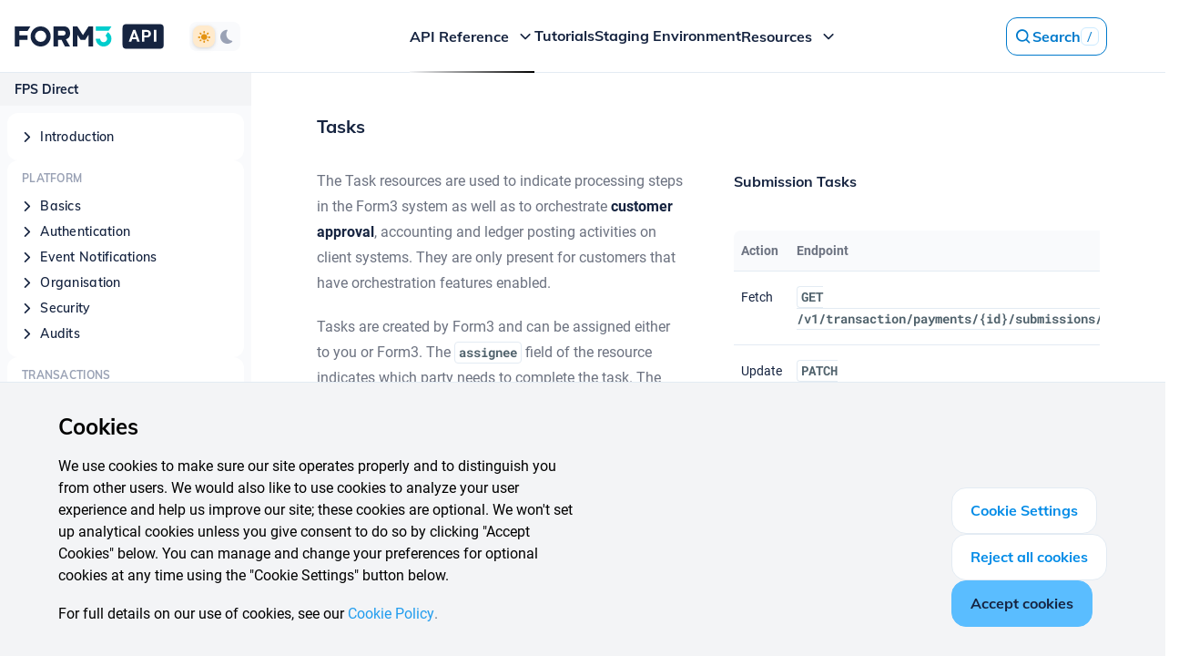

--- FILE ---
content_type: text/html
request_url: https://www.api-docs.form3.tech/api/schemes/fps-direct/payments/resource-types/tasks
body_size: 1069
content:
<!doctype html>
<html lang="en" data-n-head="%7B%22lang%22:%7B%221%22:%22en%22%7D%7D">
  <head>
    <title>Form3 api-docs</title><meta data-n-head="1" charset="utf-8"><meta data-n-head="1" name="viewport" content="width=device-width,initial-scale=1"><meta data-n-head="1" name="format-detection" content="telephone=no"><meta data-n-head="1" name="google-site-verification" content="QVs69klcNIjhBXaWvnU5NRyYc70RFh2lZIpZKCrLQg0"><meta data-n-head="1" data-hid="charset" charset="utf-8"><meta data-n-head="1" data-hid="mobile-web-app-capable" name="mobile-web-app-capable" content="yes"><meta data-n-head="1" data-hid="apple-mobile-web-app-title" name="apple-mobile-web-app-title" content="Form3 API Documentation - Unlock the full power of the Form3 platform via a single REST API"><meta data-n-head="1" data-hid="description" name="description" content="Send and receive payments, generate and
              manage scheme-addressable customer account numbers, handle payment
              exceptions such as rejections, returns and reversals, manage
              access with a flexible security and approval model, and view full
              audit trails of all changes."><meta data-n-head="1" data-hid="og:type" name="og:type" property="og:type" content="website"><meta data-n-head="1" data-hid="og:title" name="og:title" property="og:title" content="Form3 API Documentation - Unlock the full power of the Form3 platform via a single REST API"><meta data-n-head="1" data-hid="og:site_name" name="og:site_name" property="og:site_name" content="Form3 API Documentation - Unlock the full power of the Form3 platform via a single REST API"><meta data-n-head="1" data-hid="og:description" name="og:description" property="og:description" content="Send and receive payments, generate and
              manage scheme-addressable customer account numbers, handle payment
              exceptions such as rejections, returns and reversals, manage
              access with a flexible security and approval model, and view full
              audit trails of all changes."><link data-n-head="1" rel="icon" type="image/x-icon" href="/favicon.ico"><link data-n-head="1" rel="stylesheet" href="/fonts/icon-font/style.css"><link data-n-head="1" rel="shortcut icon" href="/2026-01-20T14:10:06/icons/icon_64x64.ac26d3.png"><link data-n-head="1" rel="apple-touch-icon" href="/2026-01-20T14:10:06/icons/icon_512x512.ac26d3.png" sizes="512x512"><link data-n-head="1" rel="manifest" href="/2026-01-20T14:10:06/manifest.198e4f53.json" data-hid="manifest"><script data-n-head="1" data-hid="script-manager" src="/scripts/scriptManager.js"></script><base href="/"><link rel="preload" href="/2026-01-20T14:10:06/e096b98.js" as="script"><link rel="preload" href="/2026-01-20T14:10:06/44db56a.js" as="script"><link rel="preload" href="/2026-01-20T14:10:06/00d360e.js" as="script"><link rel="preload" href="/2026-01-20T14:10:06/7b10f78.js" as="script">
  </head>
  <body class="font-sans antialiased overflow-hidden" data-n-head="%7B%22class%22:%7B%221%22:%22font-sans%20antialiased%20overflow-hidden%22%7D%7D">
    <div id="__nuxt"><style>#nuxt-loading{background:#fff;visibility:hidden;opacity:0;position:absolute;left:0;right:0;top:0;bottom:0;display:flex;justify-content:center;align-items:center;flex-direction:column;animation:nuxtLoadingIn 10s ease;-webkit-animation:nuxtLoadingIn 10s ease;animation-fill-mode:forwards;overflow:hidden}@keyframes nuxtLoadingIn{0%{visibility:hidden;opacity:0}20%{visibility:visible;opacity:0}100%{visibility:visible;opacity:1}}@-webkit-keyframes nuxtLoadingIn{0%{visibility:hidden;opacity:0}20%{visibility:visible;opacity:0}100%{visibility:visible;opacity:1}}#nuxt-loading>div,#nuxt-loading>div:after{border-radius:50%;width:5rem;height:5rem}#nuxt-loading>div{font-size:10px;position:relative;text-indent:-9999em;border:.5rem solid #f5f5f5;border-left:.5rem solid #000;-webkit-transform:translateZ(0);-ms-transform:translateZ(0);transform:translateZ(0);-webkit-animation:nuxtLoading 1.1s infinite linear;animation:nuxtLoading 1.1s infinite linear}#nuxt-loading.error>div{border-left:.5rem solid #ff4500;animation-duration:5s}@-webkit-keyframes nuxtLoading{0%{-webkit-transform:rotate(0);transform:rotate(0)}100%{-webkit-transform:rotate(360deg);transform:rotate(360deg)}}@keyframes nuxtLoading{0%{-webkit-transform:rotate(0);transform:rotate(0)}100%{-webkit-transform:rotate(360deg);transform:rotate(360deg)}}</style><script>window.addEventListener("error",function(){var e=document.getElementById("nuxt-loading");e&&(e.className+=" error")})</script><div id="nuxt-loading" aria-live="polite" role="status"><div>Loading...</div></div></div><script>window.__NUXT__={config:{_app:{basePath:"/",assetsPath:"/2026-01-20T14:10:06/",cdnURL:null},content:{dbHash:"c0a3c91b"}}}</script>
  <script src="/2026-01-20T14:10:06/e096b98.js"></script><script src="/2026-01-20T14:10:06/44db56a.js"></script><script src="/2026-01-20T14:10:06/00d360e.js"></script><script src="/2026-01-20T14:10:06/7b10f78.js"></script></body>
</html>


--- FILE ---
content_type: text/css
request_url: https://www.api-docs.form3.tech/fonts/icon-font/style.css
body_size: 208
content:
@font-face {
  font-family: 'form3-icons';
  src:  url('fonts/form3-icons.eot?kzr40n');
  src:  url('fonts/form3-icons.eot?kzr40n#iefix') format('embedded-opentype'),
    url('fonts/form3-icons.ttf?kzr40n') format('truetype'),
    url('fonts/form3-icons.woff?kzr40n') format('woff'),
    url('fonts/form3-icons.svg?kzr40n#form3-icons') format('svg');
  font-weight: normal;
  font-style: normal;
  font-display: block;
}

[class^="form3-"], [class*=" form3-"] {
  /* use !important to prevent issues with browser extensions that change fonts */
  font-family: 'form3-icons' !important;
  speak: never;
  font-style: normal;
  font-weight: normal;
  font-variant: normal;
  text-transform: none;
  line-height: 1;

  /* Better Font Rendering =========== */
  -webkit-font-smoothing: antialiased;
  -moz-osx-font-smoothing: grayscale;
}

.form3-icons-moon-icon:before {
  content: "\e925";
}
.form3-icons-sun-icon:before {
  content: "\e926";
}
.form3-arrows-left-right-icon:before {
  content: "\e923";
}
.form3-wand-icon:before {
  content: "\e91b";
}
.form3-check-icon:before {
  content: "\e919";
}
.form3-loading-icon:before {
  content: "\e91a";
}
.form3-checkbox-unchecked-icon:before {
  content: "\e91d";
}
.form3-checkbox-checked-icon:before {
  content: "\e91c";
}
.form3-quotes-icon:before {
  content: "\e918";
}
.form3-close-icon:before {
  content: "\e900";
}
.form3-arrow-right-icon:before {
  content: "\e901";
}
.form3-bug-circle-full-icon:before {
  content: "\e902";
}
.form3-document-icon:before {
  content: "\e903";
}
.form3-rocket-circle-full-icon:before {
  content: "\e904";
}
.form3-thunder-circle-full-icon:before {
  content: "\e905";
}
.form3-search-icon:before {
  content: "\e906";
}
.form3-star-full-icon:before {
  content: "\e907";
}
.form3-menu-icon:before {
  content: "\e908";
}
.form3-chevron-down-icon:before {
  content: "\e909";
}
.form3-chevron-left-icon:before {
  content: "\e90a";
}
.form3-chevron-right-icon:before {
  content: "\e90b";
}
.form3-chevron-up-icon:before {
  content: "\e90c";
}
.form3-clipboard-f-icon:before {
  content: "\e90d";
}
.form3-clipboard-icon:before {
  content: "\e90e";
}
.form3-dislike-icon:before {
  content: "\e90f";
}
.form3-info-full-icon:before {
  content: "\e910";
}
.form3-info-icon:before {
  content: "\e911";
}
.form3-like-icon:before {
  content: "\e912";
}
.form3-link-icon:before {
  content: "\e913";
}
.form3-switch-left-full-icon:before {
  content: "\e914";
}
.form3-switch-left-icon:before {
  content: "\e915";
}
.form3-switch-right-full-icon:before {
  content: "\e916";
}
.form3-switch-right-icon:before {
  content: "\e917";
}
.form3-check-circle-icon:before {
  content: "\e91e";
}
.form3-close-circle-icon:before {
  content: "\e91f";
}
.form3-external-icon:before {
  content: "\e920";
}
.form3-download-icon:before {
  content: "\e921";
}
.form3-external-alt-icon:before {
  content: "\e922";
}
.form3-columns-icon:before {
  content: "\e924";
}


--- FILE ---
content_type: application/javascript
request_url: https://www.api-docs.form3.tech/2026-01-20T14:10:06/d274738.js
body_size: -2056
content:
(window.webpackJsonp=window.webpackJsonp||[]).push([[98],{1105:function(e,t,n){"use strict";n.r(t);n(19),n(40);var o=n(367),c=n(802),r={middleware:["retrieveAvailableSchemes",Object(o.default)({title:"Staging Environment",sidebarFileName:"sidebarNavigation",sidebarParentKey:"api",sidebarChildKey:"staging"})],layout:"api",computed:{redirectToSectionUrl:function(){return this.$store.state.docs.redirectToSectionUrl}},watch:{redirectToSectionUrl:function(){this.redirectToSectionUrl&&this.$router.replace(this.redirectToSectionUrl).catch((function(e){console.error("[Staging] Redirect err:",e)}))}},mounted:function(){var e=this.$route.hash.replace(/^#/,"");if(e&&c.staging[e])return this.$router.replace(c.staging[e]);this.redirectToSectionUrl&&this.$router.replace(this.redirectToSectionUrl)}},d=n(1),component=Object(d.a)(r,(function(){var e=this.$createElement;return(this._self._c||e)("NuxtChild")}),[],!1,null,null,null);t.default=component.exports},802:function(e){e.exports=JSON.parse('{"api":{"introduction-and-api-conventions":"/api/schemes/bacs/introduction/overview","introduction-and-api-conventions-endpoint-connection":"/api/schemes/bacs/introduction/endpoint-connection","introduction-and-api-conventions-actions-and-http-methods":"/api/schemes/bacs/introduction/actions-http-methods","introduction-and-api-conventions-actions-and-http-methods-separation-of-transaction-and-flow-data":"/api/schemes/bacs/introduction/actions-http-methods/separation-of-transaction-and-flow-data","introduction-and-api-conventions-headers":"/api/schemes/bacs/introduction/headers","introduction-and-api-conventions-url-parameters":"/api/schemes/bacs/introduction/url-parameters","introduction-and-api-conventions-message-body-structure-links-section":"/api/schemes/bacs/introduction/message-body-structure/links-section","introduction-and-api-conventions-message-body-structure-data-section":"/api/schemes/bacs/introduction/message-body-structure/data-section","introduction-and-api-conventions-message-body-structure":"/api/schemes/bacs/introduction/message-body-structure","introduction-and-api-conventions-errors-and-status-codes":"/api/schemes/bacs/introduction/errors-status-codes","introduction-and-api-conventions-timeouts-rate-limiting-and-retry-strategy":"/api/schemes/bacs/introduction/timeouts","introduction-and-api-conventions-timeouts-rate-limiting-and-retry-strategy-rate-limiting":"/api/schemes/bacs/introduction/timeouts/rate-limiting","introduction-and-api-conventions-timeouts-rate-limiting-and-retry-strategy-retry-strategy":"/api/schemes/bacs/introduction/timeouts/retry-strategy","introduction-and-api-conventions-timeouts-rate-limiting-and-retry-strategy-receiving-notifications":"/api/schemes/bacs/introduction/timeouts/receiving-notifications","introduction-and-api-conventions-change-policy":"/api/schemes/bacs/introduction/change-policy","authentication":"/api/schemes/bacs/authentication/overview","authentication-signed-message-signature":"/api/schemes/bacs/authentication/message-signature","authentication-signed-message-signature-authorization-header":"/api/schemes/bacs/authentication/message-signature/authorization-header","authentication-deprecated-oauth-based-authentication":"/api/schemes/bacs/authentication/oauth","authentication-deprecated-oauth-based-authentication-creating-an-access-token":"/api/schemes/bacs/authentication/oauth/creating-an-access-token","authentication-deprecated-oauth-based-authentication-using-an-access-token":"/api/schemes/bacs/authentication/oauth/using-an-access-token","audits":"/api/schemes/bacs/audits/overview","audits-entries":"/api/schemes/bacs/audits/fetch-an-audit-entry","audits-entries-fetch":"/api/schemes/bacs/audits/fetch-an-audit-entry","audits-entries-list":"/api/schemes/bacs/audits/list-audit-entries","notifications":"/api/schemes/bacs/event-notifications/overview","notifications-setup":"/api/schemes/bacs/event-notifications/setup","notifications-setup-sqs":"/api/schemes/bacs/event-notifications/setup/sqs","notifications-setup-sqs-with-sse-server-side-encryption":"/api/schemes/bacs/event-notifications/setup/sqs-with-server-side-encryption","notifications-setup-webhooks":"/api/schemes/bacs/event-notifications/setup/webhooks","notifications-setup-signature-verification":"/api/schemes/bacs/event-notifications/signature-verification","notifications-subscriptions":"/api/schemes/bacs/event-notifications/common-event-subscriptions","notifications-subscriptions-create":"/api/schemes/bacs/event-notifications/create-a-subscription","notifications-subscriptions-fetch":"/api/schemes/bacs/event-notifications/fetch-a-subscription","notifications-subscriptions-list":"/api/schemes/bacs/event-notifications/list-all-subscriptions","notifications-subscriptions-patch":"/api/schemes/bacs/event-notifications/update-a-subscription","notifications-subscriptions-delete":"/api/schemes/bacs/event-notifications/delete-a-subscription","notifications-handling-delivery-errors":"/api/schemes/bacs/event-notifications/handling-delivery-errors","notifications-handling-delivery-errors-connection-timeout":"/api/schemes/bacs/event-notifications/handling-delivery-errors","notifications-handling-delivery-errors-exponential-backoff":"/api/schemes/bacs/event-notifications/handling-delivery-errors/exponential-backoff","notifications-handling-delivery-errors-reactivate-subscriptions":"/api/schemes/bacs/event-notifications/handling-delivery-errors/reactivate-subscriptions","notifications-subscription-delivery-errors-list":"/api/schemes/bacs/event-notifications/handling-delivery-errors/list-all-subscription-delivery-errors","notifications-subscription-delivery-errors":"/api/schemes/bacs/event-notifications/handling-delivery-errors","notifications-events":"/api/schemes/bacs/event-notifications/notification-messages","notifications-events-filters":"/api/schemes/bacs/event-notifications/filters","notifications-events-event-notification-format":"/api/schemes/bacs/event-notifications/notification-messages","reports":"/api/schemes/bacs/reports/overview","reports-download-a-report":"/api/schemes/bacs/reports/inbound-reports/download-a-report","reports-reports":"/api/schemes/bacs/reports/resource-types/reports","reports-reports-fetch":"/api/schemes/bacs/reports/inbound-reports/fetch-a-report","reports-reports-list":"/api/schemes/bacs/reports/list-all-reports","reports-report-admissions":"/api/schemes/bacs/reports/inbound-reports/fetch-a-report-admission","files":"/api/schemes/bacs/files/overview","scheme-messages":"/api/schemes/fps-direct/scheme-messages/overview","organisation":"/api/schemes/fps-direct/organisation/overview","security":"/api/schemes/fps-direct/security/overview","validation":"/api/schemes/fps-direct/validations/overview","payments":"/api/schemes/fps-direct/payments/overview","direct-debits":"/api/schemes/bacs/direct-debits/overview","mandates":"/api/schemes/bacs/mandates/overview","claims":"/api/schemes/bacs/claims/overview","queries":"/api/schemes/sepa-instant-credit-transfer/queries/overview","confirmation-of-payee":"/api/schemes/fps-direct/confirmation-of-payee/overview","metrics":"/api/schemes/bacs/metrics/overview","transaction-simulator":"/api/staging/getting-started/transaction_simulator"},"staging":{"the-form3-staging-environment":"/api/staging/getting-started/staging","transaction-simulator":"/api/staging/getting-started/transaction_simulator","debug-endpoints":"/api/staging/getting-started/debug_endpoints","upcoming-features":"/api/staging/getting-started/coming_soon","staging-release-log":"/releases"}}')}}]);
//# sourceMappingURL=d274738.js.map

--- FILE ---
content_type: application/javascript
request_url: https://www.api-docs.form3.tech/2026-01-20T14:10:06/735ba2c.js
body_size: -2056
content:
(window.webpackJsonp=window.webpackJsonp||[]).push([[10],{1116:function(e,t,n){"use strict";n.r(t);n(9),n(22),n(21);var r={components:{DesktopMenuItem:function(){return Promise.resolve().then(n.bind(null,350))}},props:{item:{type:Object,required:!0,default:null}},data:function(){return{isExpanded:!1}},methods:{openMenu:function(){this.isExpanded=!0},closeMenu:function(){this.isExpanded=!1}}},o=n(1),component=Object(o.a)(r,(function(){var e=this,t=e.$createElement,n=e._self._c||t;return n("span",{ref:"submenuContainer",staticClass:"relative inline-block cursor-pointer",class:{"whitespace-nowrap":e.item.isTopLevel,"after:absolute after:top-6 after:block after:h-8 after:w-[calc(100%+20px)] after:left-[-10px]":e.item.children},on:{mouseenter:function(t){return e.openMenu()},mouseleave:function(t){return e.closeMenu()}}},[e.item.children?n("span",{staticClass:"flex items-center w-full text-base font-bold hover-link font-mulish dark:text-darkmode-navy-dark text-navy-dark",class:{"px-6":!e.item.isTopLevel}},[n("span",{staticClass:"relative flex items-center",attrs:{tabindex:"0"},on:{focus:function(t){return e.openMenu()}}},[e._v("\n      "+e._s(e.item.title)+"\n      "),n("div",{staticClass:"hover-gradient absolute w-full h-[2px] hidden left-0 top-[52px] z-20 bg-gradient-to-r dark:from-darkmode-gray-100 from-gray-100 to-black dark:to-gray-100",class:{"!block":e.item.isActive,"top-auto -bottom-3":!e.item.isTopLevel}}),e._v(" "),n("span",{staticClass:"inline-block ml-2 text-xl transition-transform transform form3-chevron-down-icon",class:{"-rotate-180":e.isExpanded}})])]):e._e(),e._v(" "),e.item.children?n("div",{staticClass:"absolute top-[52px] z-10 hidden -left-4",class:{"!block":e.isExpanded}},[n("ul",{staticClass:"flex flex-col gap-6 py-5 dark:bg-darkmode-white bg-white border dark:border-darkmode-gray-light border-gray-light drop-shadow-lg"},e._l(e.item.children,(function(t){return n("DesktopMenuItem",{key:t.title,staticClass:"whitespace-nowrap dark:text-darkmode-navy-dark text-navy-dark dark:hover:text-darkmode-navy-lighter hover:text-navy-lighter",attrs:{item:t},nativeOn:{click:function(t){return e.closeMenu()}}})})),1)]):e._e()])}),[],!1,null,null,null);t.default=component.exports}}]);
//# sourceMappingURL=735ba2c.js.map

--- FILE ---
content_type: application/javascript
request_url: https://www.api-docs.form3.tech/2026-01-20T14:10:06/e096b98.js
body_size: 1538
content:
!function(e){function r(data){for(var r,c,o=data[0],d=data[1],l=data[2],i=0,h=[];i<o.length;i++)c=o[i],Object.prototype.hasOwnProperty.call(n,c)&&n[c]&&h.push(n[c][0]),n[c]=0;for(r in d)Object.prototype.hasOwnProperty.call(d,r)&&(e[r]=d[r]);for(v&&v(data);h.length;)h.shift()();return f.push.apply(f,l||[]),t()}function t(){for(var e,i=0;i<f.length;i++){for(var r=f[i],t=!0,c=1;c<r.length;c++){var d=r[c];0!==n[d]&&(t=!1)}t&&(f.splice(i--,1),e=o(o.s=r[0]))}return e}var c={},n={108:0},f=[];function o(r){if(c[r])return c[r].exports;var t=c[r]={i:r,l:!1,exports:{}};return e[r].call(t.exports,t,t.exports,o),t.l=!0,t.exports}o.e=function(e){var r=[],t=n[e];if(0!==t)if(t)r.push(t[2]);else{var c=new Promise((function(r,c){t=n[e]=[r,c]}));r.push(t[2]=c);var f,script=document.createElement("script");script.charset="utf-8",script.timeout=120,o.nc&&script.setAttribute("nonce",o.nc),script.src=function(e){return o.p+""+{0:"295ca2e",1:"1964484",2:"879e9ad",3:"e5a0d9e",4:"3fb5549",5:"63f08c4",6:"c518845",7:"e3d7b96",8:"212e456",9:"9a804d2",10:"735ba2c",13:"f307644",14:"946a6ca",15:"847c47c",16:"16c5a35",17:"e128054",18:"7babf0e",19:"c8bffdf",20:"5ceb8d3",21:"2007c78",22:"d23cf48",23:"c355ac7",24:"f3dc7a7",25:"e25877d",26:"7188baa",27:"2efb904",28:"0576c69",29:"0c49322",30:"1abec93",31:"ce39d05",32:"98db051",33:"69f8bde",34:"591c8a5",35:"57923fb",36:"4255f1d",37:"609dc91",38:"c2ef803",39:"fb8eebe",40:"0ee06a1",41:"9cc2362",42:"601c30b",43:"3b309b0",44:"4c190ff",45:"9b318c6",46:"96322ae",47:"2d7ed1b",48:"c574559",49:"99ece10",50:"d9cc734",51:"2dc3013",52:"b6dbf5c",53:"fa9a901",54:"5440d0d",55:"4266f4b",56:"951568c",57:"2b23a5a",58:"4930fbb",59:"5fbdfb8",60:"ceec356",61:"f72165f",62:"7ec4c24",63:"a0e664a",64:"8467431",65:"683a489",66:"4ae3ed9",67:"97744fb",68:"7d4bb3e",69:"46149a3",70:"0da0237",71:"ceec2e1",72:"8fb84cf",73:"ca7760f",74:"cef9e9a",75:"8da9e74",76:"9426811",77:"349574f",78:"27fba3e",79:"5510c96",80:"7eaabb1",81:"df18160",82:"a08f921",83:"2744501",84:"bbd4c8f",85:"27ee267",86:"05d9f41",87:"50988f7",88:"cc3f2bc",89:"6c32af0",90:"6cef5e0",91:"c1ff734",92:"55548d8",93:"8573a94",94:"314b476",95:"7647647",96:"86b7ba2",97:"ea9738f",98:"d274738",99:"df39ad0",100:"5e92d4d",101:"c210873",102:"3ecc78d",103:"0dcb55f",104:"416e6b2",105:"c62a0f1",106:"76bf62d",107:"2296fd4",110:"4fa2b9b",111:"2446a1a",112:"2a4c8d6",113:"58e9841",114:"75d9ef1"}[e]+".js"}(e);var d=new Error;f=function(r){script.onerror=script.onload=null,clearTimeout(l);var t=n[e];if(0!==t){if(t){var c=r&&("load"===r.type?"missing":r.type),f=r&&r.target&&r.target.src;d.message="Loading chunk "+e+" failed.\n("+c+": "+f+")",d.name="ChunkLoadError",d.type=c,d.request=f,t[1](d)}n[e]=void 0}};var l=setTimeout((function(){f({type:"timeout",target:script})}),12e4);script.onerror=script.onload=f,document.head.appendChild(script)}return Promise.all(r)},o.m=e,o.c=c,o.d=function(e,r,t){o.o(e,r)||Object.defineProperty(e,r,{enumerable:!0,get:t})},o.r=function(e){"undefined"!=typeof Symbol&&Symbol.toStringTag&&Object.defineProperty(e,Symbol.toStringTag,{value:"Module"}),Object.defineProperty(e,"__esModule",{value:!0})},o.t=function(e,r){if(1&r&&(e=o(e)),8&r)return e;if(4&r&&"object"==typeof e&&e&&e.__esModule)return e;var t=Object.create(null);if(o.r(t),Object.defineProperty(t,"default",{enumerable:!0,value:e}),2&r&&"string"!=typeof e)for(var c in e)o.d(t,c,function(r){return e[r]}.bind(null,c));return t},o.n=function(e){var r=e&&e.__esModule?function(){return e.default}:function(){return e};return o.d(r,"a",r),r},o.o=function(object,e){return Object.prototype.hasOwnProperty.call(object,e)},o.p="/2026-01-20T14:10:06/",o.oe=function(e){throw console.error(e),e};var d=window.webpackJsonp=window.webpackJsonp||[],l=d.push.bind(d);d.push=r,d=d.slice();for(var i=0;i<d.length;i++)r(d[i]);var v=l;t()}([]);
//# sourceMappingURL=e096b98.js.map

--- FILE ---
content_type: application/javascript
request_url: https://www.api-docs.form3.tech/2026-01-20T14:10:06/212e456.js
body_size: -2050
content:
(window.webpackJsonp=window.webpackJsonp||[]).push([[8],{1114:function(t,e,l){"use strict";l.r(e);var r={props:{item:{type:Object,required:!0,default:null}}},o=l(1),component=Object(o.a)(r,(function(){var t=this,e=t.$createElement,l=t._self._c||e;return l("span",{staticClass:"relative flex",class:{"whitespace-nowrap":t.item.isTopLevel}},[l("a",{staticClass:"flex w-full text-base font-bold hover-link font-mulish dark:text-darkmode-navy-dark text-navy-dark",class:{"px-6":!t.item.isTopLevel},attrs:{href:t.item.url,title:t.item.title,target:"_blank"}},[l("span",{staticClass:"relative"},[t._v("\n      "+t._s(t.item.title)+"\n      "),l("div",{staticClass:"hover-gradient absolute w-full h-[2px] hidden left-0 top-[52px] z-20 bg-gradient-to-r dark:from-darkmode-gray-100 from-gray-100 to-black dark:to-gray-100",class:{"top-auto -bottom-3":!t.item.isTopLevel}})])])])}),[],!1,null,null,null);e.default=component.exports}}]);
//# sourceMappingURL=212e456.js.map

--- FILE ---
content_type: application/javascript
request_url: https://www.api-docs.form3.tech/2026-01-20T14:10:06/f307644.js
body_size: -2056
content:
(window.webpackJsonp=window.webpackJsonp||[]).push([[13,14,15],{1086:function(t,e,n){"use strict";n.r(e);var r=n(900);e.default=r.default},715:function(t,e,n){"use strict";n.r(e),function(t){n.d(e,"CATEGORIES",(function(){return r}));var r={sectionEntry:"sectionEntry",subSection:"subSection",attribute:"attribute",attributeValue:"attributeValue",list:"list",listItem:"listItem",table:"table"},l={computed:{_algoliaMetadata:function(){if(!t.env.ALGOLIA_INDEX)return{};var e=this._algolia||{};return{"data-algolia-title":e.title,"data-algolia-url":e.url||this.fullLinkedToEncoded,"data-algolia-category":e.category||this._getAlgoliaCategory()}}},methods:{_getAlgoliaCategory:function(){switch(this._name){case"<InViewportLinked>":return this.isMainSection?r.sectionEntry:r.subSection;case"<AttributeLinked>":return r.attribute;case"<ValueItemLinked>":return r.attributeValue;case"<CollapsibleListItemLinked>":return r.listItem;case"<CollapsibleListLinked>":return r.list;case"<CustomTableLinked>":return r.table}return r.sectionEntry}}};e.default=l}.call(this,n(106))},900:function(t,e,n){"use strict";n.r(e);n(16),n(15),n(14),n(26),n(8),n(25);var r=n(3),l=(n(47),n(107)),o=n(710),c=n(715),d=n(798);function f(object,t){var e=Object.keys(object);if(Object.getOwnPropertySymbols){var n=Object.getOwnPropertySymbols(object);t&&(n=n.filter((function(t){return Object.getOwnPropertyDescriptor(object,t).enumerable}))),e.push.apply(e,n)}return e}function O(t){for(var i=1;i<arguments.length;i++){var source=null!=arguments[i]?arguments[i]:{};i%2?f(Object(source),!0).forEach((function(e){Object(r.a)(t,e,source[e])})):Object.getOwnPropertyDescriptors?Object.defineProperties(t,Object.getOwnPropertyDescriptors(source)):f(Object(source)).forEach((function(e){Object.defineProperty(t,e,Object.getOwnPropertyDescriptor(source,e))}))}return t}var h={name:"AdvancedTableLinked",mixins:[o.default,c.default],props:d.default.props,computed:{_algolia:function(){return{title:this.title,url:"".concat(this.fullLinkedToEncoded,"#").concat(Object(l.g)(this.title))}},propsToPass:function(){return O(O(O(O({},this.$attrs),this.$props),this._algoliaMetadata),{},{isHashLink:!0,linkedTo:Object(l.g)(this.title)})}}},y=n(1),component=Object(y.a)(h,(function(){var t=this,e=t.$createElement;return(t._self._c||e)("AdvancedTableBase",t._g(t._b({scopedSlots:t._u([t._l(Object.keys(t.$scopedSlots),(function(slot){return{key:slot,fn:function(e){return[t._t(slot,null,null,e)]}}}))],null,!0)},"AdvancedTableBase",t.propsToPass,!1),t.$listeners),[t._l(Object.keys(t.$slots),(function(slot){return t._t(slot,null,{slot:slot})}))],2)}),[],!1,null,null,null);e.default=component.exports;installComponents(component,{AdvancedTableBase:n(798).default})}}]);
//# sourceMappingURL=f307644.js.map

--- FILE ---
content_type: application/javascript
request_url: https://www.api-docs.form3.tech/2026-01-20T14:10:06/3fb5549.js
body_size: -2056
content:
(window.webpackJsonp=window.webpackJsonp||[]).push([[4,18,19,45,47,60],{710:function(t,e,r){"use strict";r.r(e);r(16),r(15),r(14),r(26),r(8),r(25);var n=r(3),o=(r(47),r(62),r(80),r(23)),l=r(107);function c(object,t){var e=Object.keys(object);if(Object.getOwnPropertySymbols){var r=Object.getOwnPropertySymbols(object);t&&(r=r.filter((function(t){return Object.getOwnPropertyDescriptor(object,t).enumerable}))),e.push.apply(e,r)}return e}function d(t){for(var i=1;i<arguments.length;i++){var source=null!=arguments[i]?arguments[i]:{};i%2?c(Object(source),!0).forEach((function(e){Object(n.a)(t,e,source[e])})):Object.getOwnPropertyDescriptors?Object.defineProperties(t,Object.getOwnPropertyDescriptors(source)):c(Object(source)).forEach((function(e){Object.defineProperty(t,e,Object.getOwnPropertyDescriptor(source,e))}))}return t}var h={provide:function(){return{parentUrl:this.fullLinkedTo}},inject:{parentUrl:{default:""}},props:{linkedTo:{type:String,required:!1,default:""},allowIndirectlyMatchingUrls:{type:Boolean,required:!1,default:!1},isHashLink:{type:Boolean,required:!1,default:!1}},computed:d(d({},Object(o.c)({scrollIntoViewRequestCounter:"docs/scrollIntoViewRequestCounter"})),{},{fullLinkedToEncoded:function(){return this.fullLinkedTo?encodeURI(this.fullLinkedTo):this.fullLinkedTo},fullLinkedTo:function(){return this.parentUrl||this.linkedTo?!this.parentUrl&&this.linkedTo?this.linkedTo:this.parentUrl&&!this.linkedTo?this.parentUrl:"".concat(this.parentUrl).concat(this.separator).concat(this.linkedTo):""},separator:function(){return this.isHashLink?this.parentUrl.includes("#")?".":"#":"/"},isMatching:function(){if(!this.$route)return!1;if(!this.$route.path||!this.fullLinkedToEncoded)return!1;var t="".concat(Object(l.e)(this.$route.path)).concat(this.$route.hash);return Object(l.d)(this.fullLinkedToEncoded,t)},isExactMatch:function(){return this.isExactlyMatchingPath()?this.isExactlyMatchingPath()+(this.scrollIntoViewRequestCounter[this.fullLinkedToEncoded]||0):this.isExactlyMatchingPath()},isLinkedToAndExactMatch:function(){return!(!this.linkedTo&&!this.allowIndirectlyMatchingUrls)&&this.isExactMatch}}),watch:{isMatching:function(){this.$emit("matching-url")},isExactMatch:function(){this.$emit("exactly-matching-url")}},mounted:function(){this.isMatching&&(this.$emit("matching-url-at-mount"),this.$emit("matching-url")),this.isExact&&(this.$emit("exactly-matching-url-at-mount"),this.$emit("exactly-matching-url"))},methods:{isExactlyMatchingPath:function(){if(this.$route){var t="".concat(Object(l.e)(this.$route.path)).concat(this.$route.hash);return!!t&&t===this.fullLinkedToEncoded}}}};e.default=h},711:function(t,e,r){var content=r(717);content.__esModule&&(content=content.default),"string"==typeof content&&(content=[[t.i,content,""]]),content.locals&&(t.exports=content.locals);(0,r(36).default)("351e0f44",content,!0,{sourceMap:!1})},712:function(t,e,r){"use strict";r.r(e);var n={props:{url:{type:String,required:!1,default:""},anchorLinkClassName:{type:String,required:!1,default:""},containerClassName:{type:String,required:!1,default:""},anchorLinkLabel:{type:String,required:!1,default:""}},data:function(){return{isHovered:!1}}},o=(r(716),r(1)),component=Object(o.a)(n,(function(){var t,e,r=this,n=r.$createElement,o=r._self._c||n;return o("span",{staticClass:"flex items-center lg:relative",on:{mouseenter:function(t){r.isHovered=!0},mouseleave:function(t){r.isHovered=!1}}},[o("span",{staticClass:"flex-grow dark:text-darkmode-navy-dark text-navy-dark",class:(t={},t[r.containerClassName]=!0,t)},[r._t("default")],2),r._v(" "),o("span",{staticClass:"inline-flex p-1 border rounded-md dark:bg-darkmode-soft-white bg-soft-white dark:border-darkmode-gray-light border-gray-light lg:transition lg:absolute lg:transform lg:-translate-x-full dark:lg:bg-darkmode-white lg:bg-white lg:rounded-full lg:border-none translate-if-gt-28px",class:(e={},e[r.anchorLinkClassName]=!0,e["lg:opacity-0"]=!r.isHovered,e["lg:opacity-100"]=r.isHovered,e),on:{click:function(t){t.stopPropagation()}}},[o("NuxtLink",{staticClass:"no-underline dark:text-darkmode-blue-600 text-blue-600 inline-flex",attrs:{to:r.url,"aria-label":r.anchorLinkLabel}},[o("span",{staticClass:"form3-link-icon"})])],1)])}),[],!1,null,"3fe6d02b",null);e.default=component.exports},716:function(t,e,r){"use strict";r(711)},717:function(t,e,r){var n=r(35)((function(i){return i[1]}));n.push([t.i,".form3-link-icon[data-v-3fe6d02b]{font-size:min(20px,1em)}@media (min-width: 1024px){.translate-if-gt-28px[data-v-3fe6d02b]{--tw-translate-y:max(0px,calc(28px - 100%));transform:var(--tw-transform)}}",""]),t.exports=n},718:function(t,e,r){"use strict";r.r(e);var n=r(710),o=r(48),l=r(712),c={mixins:[n.default,o.default],props:l.default.props},d=r(1),component=Object(d.a)(c,(function(){var t=this,e=t.$createElement;return(t._self._c||e)("AnchorLinkSection",t._g(t._b({attrs:{url:t.fullLinkedTo},scopedSlots:t._u([t._l(Object.keys(t.$scopedSlots),(function(slot){return{key:slot,fn:function(e){return[t._t(slot,null,null,e)]}}}))],null,!0)},"AnchorLinkSection",Object.assign({},t.$attrs,t.$props),!1),t.$listeners),[t._l(Object.keys(t.$slots),(function(slot){return t._t(slot,null,{slot:slot})}))],2)}),[],!1,null,null,null);e.default=component.exports;installComponents(component,{AnchorLinkSection:r(712).default})},751:function(t,e){function r(t){return"function"==typeof t.value||(console.warn("[Vue-click-outside:] provided expression",t.expression,"is not a function."),!1)}function n(t){return void 0!==t.componentInstance&&t.componentInstance.$isServer}t.exports={bind:function(t,e,o){if(!r(e))return;function l(e){if(o.context){var r=e.path||e.composedPath&&e.composedPath();r&&r.length>0&&r.unshift(e.target),t.contains(e.target)||function(t,e){if(!t||!e)return!1;for(var i=0,r=e.length;i<r;i++)try{if(t.contains(e[i]))return!0;if(e[i].contains(t))return!1}catch(t){return!1}return!1}(o.context.popupItem,r)||t.__vueClickOutside__.callback(e)}}t.__vueClickOutside__={handler:l,callback:e.value};const c="ontouchstart"in document.documentElement?"touchstart":"click";!n(o)&&document.addEventListener(c,l)},update:function(t,e){r(e)&&(t.__vueClickOutside__.callback=e.value)},unbind:function(t,e,r){const o="ontouchstart"in document.documentElement?"touchstart":"click";!n(r)&&t.__vueClickOutside__&&document.removeEventListener(o,t.__vueClickOutside__.handler),delete t.__vueClickOutside__}}},798:function(t,e,r){"use strict";r.r(e);r(16),r(15),r(26),r(8),r(25);var n=r(3);r(27),r(14),r(62),r(80),r(100),r(19),r(101),r(57);function o(object,t){var e=Object.keys(object);if(Object.getOwnPropertySymbols){var r=Object.getOwnPropertySymbols(object);t&&(r=r.filter((function(t){return Object.getOwnPropertyDescriptor(object,t).enumerable}))),e.push.apply(e,r)}return e}function l(t){for(var i=1;i<arguments.length;i++){var source=null!=arguments[i]?arguments[i]:{};i%2?o(Object(source),!0).forEach((function(e){Object(n.a)(t,e,source[e])})):Object.getOwnPropertyDescriptors?Object.defineProperties(t,Object.getOwnPropertyDescriptors(source)):o(Object(source)).forEach((function(e){Object.defineProperty(t,e,Object.getOwnPropertyDescriptor(source,e))}))}return t}var c={props:{header:{type:Array,required:!0},rows:{type:Array,required:!0},title:{type:String,required:!0,default:""},sticky:{type:Boolean,required:!1,default:!1},centerText:{type:Boolean,required:!1,default:!1},columnSelector:{type:Boolean,required:!1,default:!0},tableWidth:{type:String,required:!1,default:"1024px"},tableHeight:{type:String,required:!1,default:"1024px"},linkedTo:{type:String,required:!1,default:""}},data:function(){return{search:"",selected:[],showTopShadow:!1,showRightShadow:!1}},computed:{indexedHeader:function(){return this.header.map((function(header,t){return l(l({},header),{},{index:t})}))},computedHeader:function(){var t=this,e=this.indexedHeader.filter((function(e){var text=e.text;return t.selected.includes(text)}));return e.length?e:this.indexedHeader},computedRows:function(){var t=this;return this.rows.filter((function(e){return e.row.find((function(e){var r,n,o=e.value;return"checkbox"!==e.type&&(null==o||null===(r=o.toLowerCase())||void 0===r?void 0:r.includes(null===(n=t.search)||void 0===n?void 0:n.toLowerCase()))}))})).map((function(e){var r=e.row,n=t.computedHeader.map((function(t){return t.index}));return r.filter((function(t,e){return n.includes(e)}))}))},columns:function(){return this.header.map((function(t){return t.text}))},computedTableWidth:function(){switch(this.tableWidth){case"S":return"!w-[640px]";case"M":return"!w-[768px]";case"L":return"!w-[1024px]";case"XL":return"!w-[1560px]";default:return"!max-w-full !w-max"}},computedTableHeight:function(){switch(this.tableHeight){case"S":return"!max-h-[220px]";case"M":default:return"!max-h-[352px]";case"L":return"!max-h-[704px]";case"XL":return"!max-h-[1400px]"}}},mounted:function(){var t=this,e=setInterval((function(){t.$refs["scroll-area"]&&(t.handleScroll(),clearInterval(e))}),50)},methods:{updateSearch:function(t){this.search=t},updateSelected:function(t){this.selected=t},scroll:function(t){t.target.scrollTop>0?this.showTopShadow=!0:this.showTopShadow=!1,this.sticky&&(t.target.scrollLeft>0?this.showRightShadow=!0:this.showRightShadow=!1)},handleScroll:function(){var t,e=this;this.$refs["scroll-area"].onscroll=function(r){clearTimeout(t),t=setTimeout(e.scroll(r),100)}}}},d=(r(915),r(1)),component=Object(d.a)(c,(function(){var t,e,r=this,n=r.$createElement,o=r._self._c||n;return o("div",[o("div",{staticClass:"flex flex-col md:flex-row justify-between w-[calc(100%-0.5rem)] md:w-auto"},[o("CustomInput",{staticClass:"mb-4",attrs:{value:r.search},on:{input:r.updateSearch}}),r._v(" "),r.columnSelector?o("CustomSelect",{staticClass:"mb-4",attrs:{columns:r.columns},on:{select:r.updateSelected}}):r._e()],1),r._v(" "),o("AnchorLinkSectionLinked",{attrs:{"is-hash-link":!0,"linked-to":r.linkedTo,"anchor-link-class-name":"self-start","container-class-name":"w-full"}},[o("div",{ref:"scroll-area",staticClass:"rounded-lg border-[1px] dark:border-darkmode-gray-light border-gray-light relative w-[calc(100%-0.5rem)] lg:w-full overflow-auto",class:(t={},t[r.computedTableHeight]=!0,t)},[o("table",{staticClass:"relative lg:!w-full !p-0 !m-0",class:(e={},e[r.computedTableWidth]=!0,e)},[o("thead",[o("tr",r._l(r.computedHeader,(function(t,e){return o("th",{key:e,staticClass:"!p-2 h-10 font-mulish text-xs font-bold !align-middle sticky top-0 first:z-[5] shadow-legend-bottom",class:{"first:sticky first:text-left first:left-0 shadow-legend-right":r.sticky,"shadow-legend-bottom-show":r.showTopShadow,"shadow-legend-right-show":r.showRightShadow,"text-center":r.centerText},attrs:{width:t.width}},[r._v("\n              "+r._s(t.text)+"\n            ")])})),0)]),r._v(" "),o("tbody",[0===r.computedRows.length?o("tr",{staticClass:"text-center py-3 px-2 dark:text-darkmode-gray text-gray"},[o("td",{attrs:{colspan:"100%"}},[r._v("\n              No items matching your search criteria were found\n            ")])]):r._e(),r._v(" "),r._l(r.computedRows,(function(t,e){return o("tr",{key:e},r._l(t,(function(t,e){return o("td",{key:e,staticClass:"dark:bg-darkmode-white bg-white py-3 px-2 text-sm leading-6",class:{"first:sticky first:text-left first:left-0 dark:first:bg-darkmode-soft-white first:bg-soft-white shadow-legend-right":r.sticky,"text-center":r.centerText,"shadow-legend-right-show":r.showRightShadow,"hover:bg-gray-light":"checkbox"===t.type&&t.value}},["checkbox"===t.type?o("tippy",{attrs:{enabled:t.value&&!!t.tooltip},scopedSlots:r._u([{key:"trigger",fn:function(){return[t.value?o("nuxt-link",{attrs:{to:t.link||""}},[o("span",{staticClass:"block mx-auto w-5 h-5 rounded-full form3-check-icon !text-[7px] !leading-5 dark:bg-darkmode-navy-dark bg-navy-dark dark:!text-darkmode-white !text-white text-center"})]):o("span",{staticClass:"block mx-auto w-5 h-5 dark:bg-darkmode-gray-light bg-gray-light rounded-full"})]},proxy:!0}],null,!0)},[o("nuxt-link",{staticClass:"dark:text-darkmode-blue-700 text-blue-700 px-4 py-3",attrs:{to:t.link||""}},[r._v(r._s(t.tooltip))])],1):o("span",{domProps:{innerHTML:r._s(t.value)}})],1)})),0)}))],2)])])])],1)}),[],!1,null,"5c552920",null);e.default=component.exports;installComponents(component,{CustomInput:r(898).default,CustomSelect:r(899).default,AnchorLinkSectionLinked:r(718).default})},840:function(t,e,r){var content=r(916);content.__esModule&&(content=content.default),"string"==typeof content&&(content=[[t.i,content,""]]),content.locals&&(t.exports=content.locals);(0,r(36).default)("c091f432",content,!0,{sourceMap:!1})},898:function(t,e,r){"use strict";r.r(e);var n={name:"CustomInput",props:{value:{type:String,required:!0}},methods:{onInput:function(t){this.$emit("input",t.target.value)}}},o=r(1),component=Object(o.a)(n,(function(){var t=this,e=t.$createElement,r=t._self._c||e;return r("div",{staticClass:"relative"},[r("span",{staticClass:"form3-search-icon absolute left-3 top-1 dark:text-darkmode-navy-lighter text-navy-lighter text-lg"}),t._v(" "),r("input",{staticClass:"w-full pl-9 pr-2 py-2 border-[1px] dark:border-darkmode-gray-lighter border-gray-lighter rounded-lg text-sm dark:bg-navy-light dark:text-darkmode-navy-dark text-navy-dark outline-none dark:focus:border-darkmode-blue-500 focus:border-blue-500 focus:ring-2 dark:ring-darkmode-blue-500 ring-blue-500 ring-opacity-20",attrs:{type:"text",placeholder:"Search content"},domProps:{value:t.value},on:{input:function(e){return t.$emit("input",e.target.value)}}})])}),[],!1,null,null,null);e.default=component.exports},899:function(t,e,r){"use strict";r.r(e);var n=r(751),o={name:"CustomSelect",directives:{ClickOutside:r.n(n).a},props:{columns:{type:Array,required:!0}},data:function(){return{expanded:!1,selected:this.columns}},watch:{selected:function(){this.$emit("select",this.selected)}},mounted:function(){this.popupItem=this.$el},methods:{toggleExpand:function(){this.expanded=!this.expanded},unExpand:function(){this.expanded=!1}}},l=r(1),component=Object(l.a)(o,(function(){var t=this,e=t.$createElement,r=t._self._c||e;return r("div",{staticClass:"relative"},[r("button",{directives:[{name:"click-outside",rawName:"v-click-outside",value:t.unExpand,expression:"unExpand"}],staticClass:"flex items-center justify-between w-full border-[1px] dark:border-darkmode-gray-lighter border-gray-lighter rounded-lg text-sm outline-none dark:text-darkmode-navy-dark text-navy-dark dark:focus:border-darkmode-blue-500 focus:border-blue-500 focus:ring-2 dark:ring-darkmode-blue-500 ring-blue-500 ring-opacity-20",attrs:{type:"text"},on:{click:t.toggleExpand}},[r("span",{staticClass:"form3-columns-icon top-1 text-lg dark:text-darkmode-navy-dark text-navy-dark pointer-events-none px-2"}),t._v(" "),r("span",{staticClass:"py-2"},[t._v(" Columns ")]),t._v(" "),r("span",{staticClass:"text-lg pointer-events-none pl-4 pr-2 dark:text-darkmode-navy-lighter text-navy-lighter",class:{"form3-chevron-down-icon":!t.expanded,"form3-chevron-up-icon":t.expanded}})]),t._v(" "),r("div",{directives:[{name:"show",rawName:"v-show",value:t.expanded,expression:"expanded"}],staticClass:"absolute top-12 right-0 w-full md:w-auto max-h-72 !m-0 z-[6] overflow-y-auto whitespace-nowrap rounded-lg shadow-lg"},t._l(t.columns,(function(e,n){return r("div",{key:n,staticClass:"px-5 py-1 last:mb-0 dark:hover:bg-darkmode-soft-white bg-soft-white",class:{"dark:bg-darkmode-blue-100 bg-blue-100":t.selected.includes(e),"dark:bg-darkmode-soft-white bg-soft-white":!t.selected.includes(e),"!p-0":!e}},[r("Checkbox",{attrs:{label:e,value:e,small:""},model:{value:t.selected,callback:function(e){t.selected=e},expression:"selected"}})],1)})),0)])}),[],!1,null,null,null);e.default=component.exports;installComponents(component,{Checkbox:r(369).default})},915:function(t,e,r){"use strict";r(840)},916:function(t,e,r){var n=r(35)((function(i){return i[1]}));n.push([t.i,'.shadow-legend-right[data-v-5c552920]:first-child:before{content:"";opacity:0;position:absolute;width:4px;height:100%;right:0;top:0;background:linear-gradient(90deg,rgba(0,0,0,.1),hsla(0,0%,100%,.1))}.shadow-legend-bottom[data-v-5c552920]:after{content:"";opacity:0;position:absolute;width:100%;height:4px;right:0;bottom:-2px;background:linear-gradient(180deg,rgba(0,0,0,.1),hsla(0,0%,100%,.1))}.shadow-legend-bottom-show[data-v-5c552920]:after{opacity:1!important}.shadow-legend-right-show[data-v-5c552920]:first-child:before{opacity:1!important}',""]),t.exports=n}}]);
//# sourceMappingURL=3fb5549.js.map

--- FILE ---
content_type: application/javascript
request_url: https://www.api-docs.form3.tech/scripts/scriptManager.js
body_size: -6
content:
;(() => {
  const scriptSources = [
    {
      hid: 'analytics-gtm',
      src: '/scripts/google-tag-manager.js',
      type: 'analytics',
      async: true,
      defer: true,
    },
  ]

  const necessaryScriptSources = []

  const addScript = (data) => {
    if (!document.querySelector(`[data-script-id="${data.hid}"]`)) {
      const script = document.createElement('script')
      script.src = data.src

      script.setAttribute('data-script-id', data.hid)
      script.setAttribute('data-e2e', 'managed-script')
      script.setAttribute('data-e2e-type', data.type)

      if (data.async) {
        script.async = true
      }

      if (data.defer) {
        script.defer = true
      }

      if (data.body) {
        document.body.appendChild(script)
      } else {
        document.querySelector('head').appendChild(script)
      }
    }
  }

  document.addEventListener('DOMContentLoaded', () => {
    // add necessary cookies
    necessaryScriptSources.forEach((el) => {
      addScript(el)
    })

    const consentCookie = localStorage.getItem('consent-cookie')

    if (consentCookie) {
      const cookieData = JSON.parse(consentCookie)

      scriptSources.forEach((el) => {
        if (cookieData[el.type]) {
          addScript(el)
        }
      })
    }
  })
})()


--- FILE ---
content_type: application/javascript
request_url: https://www.api-docs.form3.tech/2026-01-20T14:10:06/2a4c8d6.js
body_size: -2056
content:
(window.webpackJsonp=window.webpackJsonp||[]).push([[112],{1076:function(e,t,r){var n=r(370),c=r(1077),o=r(1078),l=r(1079),_=r(1080);function h(e,t){var r="undefined"!=typeof Symbol&&e[Symbol.iterator]||e["@@iterator"];if(!r){if(Array.isArray(e)||(r=function(e,t){if(!e)return;if("string"==typeof e)return d(e,t);var r=Object.prototype.toString.call(e).slice(8,-1);"Object"===r&&e.constructor&&(r=e.constructor.name);if("Map"===r||"Set"===r)return Array.from(e);if("Arguments"===r||/^(?:Ui|I)nt(?:8|16|32)(?:Clamped)?Array$/.test(r))return d(e,t)}(e))||t&&e&&"number"==typeof e.length){r&&(e=r);var i=0,n=function(){};return{s:n,n:function(){return i>=e.length?{done:!0}:{done:!1,value:e[i++]}},e:function(e){throw e},f:n}}throw new TypeError("Invalid attempt to iterate non-iterable instance.\nIn order to be iterable, non-array objects must have a [Symbol.iterator]() method.")}var c,o=!0,l=!1;return{s:function(){r=r.call(e)},n:function(){var e=r.next();return o=e.done,e},e:function(e){l=!0,c=e},f:function(){try{o||null==r.return||r.return()}finally{if(l)throw c}}}}function d(e,t){(null==t||t>e.length)&&(t=e.length);for(var i=0,r=new Array(t);i<t;i++)r[i]=e[i];return r}r(45),r(14),r(16),r(62),r(80),r(27),r(100),r(1081),r(1082),r(42),r(9),r(32),r(71),r(22),r(15),r(55),r(72),r(21);var m=function(e){var t=arguments.length>1&&void 0!==arguments[1]?arguments[1]:[];return Object.keys(e).filter((function(e){return t.includes(e)})).reduce((function(t,r){return Object.assign(t,_({},r,e[r]))}),{})},f=function(e){var t=arguments.length>1&&void 0!==arguments[1]?arguments[1]:[];return Object.keys(e).filter((function(e){return!t.includes(e)})).reduce((function(t,r){return Object.assign(t,_({},r,e[r]))}),{})},y=function(){"use strict";function e(t,r){var n=t.query,path=t.path,c=t.init,text=t.text,l=t.postprocess,_=void 0===l?[]:l;o(this,e),this.query=n,this.path=path,this.init=c,this.postprocess=_,this.options=r||{},this.onlyKeys=null,this.withoutKeys=null,this.sortKeys=[],this.limitN=null,this.skipN=null,text||this.postprocess.unshift((function(data){return data.map((function(e){return f(e,["text"])}))}))}var t;return l(e,[{key:"only",value:function(e){return this.onlyKeys=Array.isArray(e)?e:[e],this}},{key:"without",value:function(e){return this.withoutKeys=Array.isArray(e)?e:[e],this}},{key:"sortBy",value:function(e,t){return this.sortKeys.push([e,"desc"===t]),this}},{key:"where",value:function(e){return this.query=this.query.find(e),this}},{key:"search",value:function(e,t){return e?(r="object"===c(e)?e:t?{query:{type:"match",field:e,value:t,prefix_length:1,fuzziness:1,extended:!0,minimum_should_match:1}}:{query:{type:"bool",should:this.options.fullTextSearchFields.map((function(t){return{type:"match",field:t,value:e,prefix_length:1,operator:"and",minimum_should_match:1,fuzziness:1,extended:!0}}))}},this.query=this.query.find({$fts:r}).sortByScoring(),this):this;var r}},{key:"surround",value:function(e){var t=arguments.length>1&&void 0!==arguments[1]?arguments[1]:{},r=t.before,n=void 0===r?1:r,c=t.after,o=void 0===c?1:c,l=0===e.indexOf("/")?"path":"slug";this.onlyKeys&&this.onlyKeys.push(l),this.withoutKeys&&(this.withoutKeys=this.withoutKeys.filter((function(e){return e!==l})));var _=function(data){var t=data.findIndex((function(t){return t[l]===e})),r=new Array(n+o).fill(null,0);if(-1===t)return r;for(var c=data.slice(t-n,t),_=data.slice(t+1,t+1+o),h=0,i=n-1;i>=0;i--)r[i]=c[h]||null,h++;for(var d=0,m=n;m<=o;m++)r[m]=_[d]||null,d++;return r};return this.postprocess.push(_),this}},{key:"limit",value:function(e){return"string"==typeof e&&(e=parseInt(e)),this.limitN=e,this}},{key:"skip",value:function(e){return"string"==typeof e&&(e=parseInt(e)),this.skipN=e,this}},{key:"fetch",value:(t=n(regeneratorRuntime.mark((function e(){var data,t,r,n,c,o,l=this;return regeneratorRuntime.wrap((function(e){for(;;)switch(e.prev=e.next){case 0:this.sortKeys&&this.sortKeys.length&&(this.query=this.query.compoundsort(this.sortKeys)),this.skipN&&(this.query=this.query.offset(this.skipN)),this.limitN&&(this.query=this.query.limit(this.limitN)),data=this.query.data({removeMeta:!0}),this.onlyKeys&&(this.options.watch&&this.onlyKeys.push("path","extension"),t=function(data){return data.map((function(e){return m(e,l.onlyKeys)}))},this.postprocess.unshift(t)),this.withoutKeys&&(this.options.watch&&(this.withoutKeys=this.withoutKeys.filter((function(e){return!["path","extension"].includes(e)}))),r=function(data){return data.map((function(e){return f(e,l.withoutKeys)}))},this.postprocess.unshift(r)),n=h(this.postprocess);try{for(n.s();!(c=n.n()).done;)o=c.value,data=o(data)}catch(e){n.e(e)}finally{n.f()}if(data){e.next=10;break}throw new Error("".concat(this.path," not found"));case 10:return e.abrupt("return",JSON.parse(JSON.stringify(data)));case 11:case"end":return e.stop()}}),e,this)}))),function(){return t.apply(this,arguments)})}]),e}();e.exports=y},1077:function(e,t){function r(t){return"function"==typeof Symbol&&"symbol"==typeof Symbol.iterator?e.exports=r=function(e){return typeof e}:e.exports=r=function(e){return e&&"function"==typeof Symbol&&e.constructor===Symbol&&e!==Symbol.prototype?"symbol":typeof e},r(t)}e.exports=r},1078:function(e,t){e.exports=function(e,t){if(!(e instanceof t))throw new TypeError("Cannot call a class as a function")}},1079:function(e,t){function r(e,t){for(var i=0;i<t.length;i++){var r=t[i];r.enumerable=r.enumerable||!1,r.configurable=!0,"value"in r&&(r.writable=!0),Object.defineProperty(e,r.key,r)}}e.exports=function(e,t,n){return t&&r(e.prototype,t),n&&r(e,n),e}},1080:function(e,t){e.exports=function(e,t,r){return t in e?Object.defineProperty(e,t,{value:r,enumerable:!0,configurable:!0,writable:!0}):e[t]=r,e}},1081:function(e,t,r){"use strict";var n=r(10),c=r(56).findIndex,o=r(176),l=r(90),_="findIndex",h=!0,d=l(_);_ in[]&&Array(1).findIndex((function(){h=!1})),n({target:"Array",proto:!0,forced:h||!d},{findIndex:function(e){return c(this,e,arguments.length>1?arguments[1]:void 0)}}),o(_)},1082:function(e,t,r){var n=r(10),c=r(262),o=r(176);n({target:"Array",proto:!0},{fill:c}),o("fill")},1083:function(e,t,r){var n;"undefined"!=typeof self&&self,n=function(){return function(e){var t={};function r(n){if(t[n])return t[n].exports;var c=t[n]={i:n,l:!1,exports:{}};return e[n].call(c.exports,c,c.exports,r),c.l=!0,c.exports}return r.m=e,r.c=t,r.d=function(e,t,n){r.o(e,t)||Object.defineProperty(e,t,{enumerable:!0,get:n})},r.r=function(e){"undefined"!=typeof Symbol&&Symbol.toStringTag&&Object.defineProperty(e,Symbol.toStringTag,{value:"Module"}),Object.defineProperty(e,"__esModule",{value:!0})},r.t=function(e,t){if(1&t&&(e=r(e)),8&t)return e;if(4&t&&"object"==typeof e&&e&&e.__esModule)return e;var n=Object.create(null);if(r.r(n),Object.defineProperty(n,"default",{enumerable:!0,value:e}),2&t&&"string"!=typeof e)for(var c in e)r.d(n,c,function(t){return e[t]}.bind(null,c));return n},r.n=function(e){var t=e&&e.__esModule?function(){return e.default}:function(){return e};return r.d(t,"a",t),t},r.o=function(object,e){return Object.prototype.hasOwnProperty.call(object,e)},r.p="",r(r.s=8)}([function(e,t,r){"use strict";r.d(t,"a",(function(){return c}));var n=r(2);let c={js:(e,t)=>e===t?0:e<t?-1:1,"abstract-js":(e,t)=>e==t?0:e<t?-1:1,"abstract-date":(e,t)=>{let r=new Date(e).toISOString(),n=new Date(t).toISOString();return r==n?0:r<n?-1:1},loki:(e,t)=>Object(n.b)(e,t)?0:Object(n.c)(e,t,!1)?-1:1}},function(e,t,r){"use strict";(function(e){function n(){let t;return function(e){t=e}(void 0!==e&&e||this),t}r.d(t,"a",(function(){return c}));const c=function(){const e=n(),t=Symbol.for("LOKI");return void 0===e[t]&&(e[t]={}),e[t]}()}).call(this,r(7))},function(e,t,r){"use strict";function n(e,t){if(e===t)return!0;if(!e||!t||!0===e||!0===t||e!=e||t!=t){let r,n;switch(e){case void 0:case null:r=1;break;case!1:r=3;break;case!0:r=4;break;case"":r=5;break;default:r=e==e?9:0}switch(t){case void 0:case null:n=1;break;case!1:n=3;break;case!0:n=4;break;case"":n=5;break;default:n=t==t?9:0}if(9!==r||9!==n)return r===n}let r=Number(e),n=Number(t);return r==r||n==n?r===n:(r=e.toString(),n=t.toString(),r==n)}function c(e,t,r){if(!e||!t||!0===e||!0===t||e!=e||t!=t){let n,c;switch(e){case void 0:case null:n=1;break;case!1:n=3;break;case!0:n=4;break;case"":n=5;break;default:n=e==e?9:0}switch(t){case void 0:case null:c=1;break;case!1:c=3;break;case!0:c=4;break;case"":c=5;break;default:c=t==t?9:0}if(9!==n||9!==c)return n===c?r:n<c}let n=Number(e),c=Number(t);return n==n&&c==c?n<c||!(n>c)&&r:n==n&&c!=c||(c!=c||n==n)&&(e<t||!(e>t)&&(e==t?r:(n=e.toString(),c=t.toString(),n<c||n==c&&r)))}function o(e,t,r){if(!e||!t||!0===e||!0===t||e!=e||t!=t){let n,c;switch(e){case void 0:case null:n=1;break;case!1:n=3;break;case!0:n=4;break;case"":n=5;break;default:n=e==e?9:0}switch(t){case void 0:case null:c=1;break;case!1:c=3;break;case!0:c=4;break;case"":c=5;break;default:c=t==t?9:0}if(9!==n||9!==c)return n===c?r:n>c}let n=Number(e),c=Number(t);return n==n&&c==c?n>c||!(n<c)&&r:(n!=n||c==c)&&(c==c&&n!=n||e>t||!(e<t)&&(e==t?r:(n=e.toString(),c=t.toString(),n>c||n==c&&r)))}function l(e,t,r){return n(e,t)?0:c(e,t,!1)?r?1:-1:o(e,t,!1)?r?-1:1:0}r.d(t,"b",(function(){return n})),r.d(t,"c",(function(){return c})),r.d(t,"d",(function(){return l})),r.d(t,"a",(function(){return h}));class _{$eq(a,b){return a===b}$ne(a,b){return a!==b}$gt(a,b){return a>b}$gte(a,b){return a>=b}$lt(a,b){return a<b}$lte(a,b){return a<=b}$between(a,e){return null!=a&&a>=e[0]&&a<=e[1]}$in(a,b){return-1!==b.indexOf(a)}$nin(a,b){return-1===b.indexOf(a)}$keyin(a,b){return a in b}$nkeyin(a,b){return!(a in b)}$definedin(a,b){return void 0!==b[a]}$undefinedin(a,b){return void 0===b[a]}$regex(a,b){return b.test(a)}$containsNone(a,b){return!this.$containsAny(a,b)}$containsAny(a,b){const e=this.containsCheckFn(a);return null!==e&&(Array.isArray(b)?b.some(e):e(b))}$contains(a,b){const e=this.containsCheckFn(a);return null!==e&&(Array.isArray(b)?b.every(e):e(b))}$type(a,b){let e=typeof a;return"object"===e&&(Array.isArray(a)?e="array":a instanceof Date&&(e="date")),"object"!=typeof b?e===b:this.doQueryOp(e,b)}$finite(a,b){return b===isFinite(a)}$size(a,b){return!!Array.isArray(a)&&("object"!=typeof b?a.length===b:this.doQueryOp(a.length,b))}$len(a,b){return"string"==typeof a&&("object"!=typeof b?a.length===b:this.doQueryOp(a.length,b))}$where(a,b){return!0===b(a)}$not(a,b){return!this.doQueryOp(a,b)}$and(a,b){for(let e=0,t=b.length;e<t;e++)if(!this.doQueryOp(a,b[e]))return!1;return!0}$or(a,b){for(let e=0,t=b.length;e<t;e++)if(this.doQueryOp(a,b[e]))return!0;return!1}doQueryOp(e,t){for(let p in t)if(Object.hasOwnProperty.call(t,p))return this[p](e,t[p]);return!1}containsCheckFn(a){return"string"==typeof a||Array.isArray(a)?b=>-1!==a.indexOf(b):"object"==typeof a&&null!==a?b=>Object.hasOwnProperty.call(a,b):null}}let h={js:new _,loki:new class extends _{constructor(){super()}$eq(a,b){return n(a,b)}$ne(a,b){return!n(a,b)}$gt(a,b){return o(a,b,!1)}$gte(a,b){return o(a,b,!0)}$lt(a,b){return c(a,b,!1)}$lte(a,b){return c(a,b,!0)}$between(a,e){return null!=a&&o(a,e[0],!0)&&c(a,e[1],!0)}}}},function(e,t,r){"use strict";var n=r(5);class c{constructor(e){this._field=e,this._lokiMap={},this._valMap={}}set(e,t){if(null!=t){if(t in this._lokiMap)throw new Error("Duplicate key for property "+this._field+": "+t);if(e in this._valMap)throw new Error("Duplicate key for property $loki : "+e);this._lokiMap[t]=e,this._valMap[e]=t}}get(e){return this._lokiMap[e]}update(e,t){if(t!==this._valMap[e]){if(t in this._lokiMap)throw new Error("Duplicate key for property "+this._field+": "+t);this.remove(e),this.set(e,t)}}remove(e){if(!(e in this._valMap))throw new Error("Key is not in unique index: "+this._field);let t=this._valMap[e];delete this._lokiMap[t],delete this._valMap[e]}clear(){this._lokiMap={},this._valMap={}}}function o(e,t,r){return e instanceof Array?(e.push(r),e[e.length-1]):e instanceof Object?(e[t]=r,e[t]):void 0}function l(e,t){for(let r in e){let n=e[r];n instanceof Date?o(t,r,new Date(n.getTime())):n instanceof Function?o(t,r,n):n instanceof Array?l(n,o(t,r,[])):n instanceof Object?l(n,o(t,r,{})):o(t,r,n)}}function _(e){if(/number|string|boolean/.test(typeof e))return e;if(e instanceof Date)return new Date(e.getTime());const t=e instanceof Array?[]:{};return l(e,t),t}function h(data,e="parse-stringify"){if(null==data)return null;let t;switch(e){case"parse-stringify":t=JSON.parse(JSON.stringify(data));break;case"deep":t=_(data);break;case"shallow":t=Object.create(data.constructor.prototype),Object.assign(t,data);break;case"shallow-recurse":t=h(data,"shallow");const e=Object.keys(data);for(let i=0;i<e.length;i++){const r=e[i];"object"==typeof data[r]&&"Object"===data[r].constructor.name&&(t[r]=h(data[r],"shallow-recurse"))}}return t}var d=r(2),m=r(0);function f(e,t,r=0){if(++r>=10)return e;for(const n in e)if("string"==typeof e[n]&&0===e[n].indexOf("[%lktxp]")){const r=e[n].substring(8);void 0!==t[r]&&(e[n]=t[r])}else"object"==typeof e[n]&&(e[n]=f(e[n],t,r));return e}const y={$eq:!0,$dteq:!0,$gt:!0,$gte:!0,$lt:!0,$lte:!0,$in:!0,$between:!0};class w{constructor(e){this._filteredRows=[],this._filterInitialized=!1,this._scoring=null,this._collection=e}reset(){return this._filteredRows.length>0&&(this._filteredRows=[]),this._filterInitialized=!1,this}toJSON(){const e=this.copy();return e._collection=null,e}limit(e){return this._filterInitialized||0!==this._filteredRows.length||(this._filteredRows=this._collection._prepareFullDocIndex()),this._filteredRows=this._filteredRows.slice(0,e),this._filterInitialized=!0,this}offset(e){return this._filterInitialized||0!==this._filteredRows.length||(this._filteredRows=this._collection._prepareFullDocIndex()),this._filteredRows=this._filteredRows.slice(e),this._filterInitialized=!0,this}copy(){const e=new w(this._collection);return e._filteredRows=this._filteredRows.slice(),e._filterInitialized=this._filterInitialized,e}transform(e,t){"string"==typeof e&&(e=this._collection._transforms[e]),void 0!==t&&(e=function(e,t){if(void 0===t)return e;const r=[];for(let n=0;n<e.length;n++){const c=h(e[n],"shallow-recurse");r.push(f(c,t))}return r}(e,t));let r=this;for(let t=0;t<e.length;t++){const n=e[t];switch(n.type){case"find":r.find(n.value);break;case"where":r.where(n.value);break;case"simplesort":r.simplesort(n.property,n.options);break;case"compoundsort":r.compoundsort(n.value);break;case"sort":r.sort(n.value);break;case"sortByScoring":r.sortByScoring(n.desc);break;case"limit":r=r.limit(n.value);break;case"offset":r=r.offset(n.value);break;case"map":r=r.map(n.value,n.dataOptions);break;case"eqJoin":r=r.eqJoin(n.joinData,n.leftJoinKey,n.rightJoinKey,n.mapFun,n.dataOptions);break;case"mapReduce":r=r.mapReduce(n.mapFunction,n.reduceFunction);break;case"update":r.update(n.value);break;case"remove":r.remove()}}return r}sort(e){this._filterInitialized||0!==this._filteredRows.length||(this._filteredRows=this._collection._prepareFullDocIndex());const data=this._collection._data;return this._filteredRows.sort(((a,b)=>e(data[a],data[b]))),this}simplesort(e,t={desc:!1}){if("boolean"==typeof t&&(t={desc:t}),!this._filterInitialized&&this._collection._rangedIndexes.hasOwnProperty(e)){let r=this._collection._rangedIndexes[e].index.rangeRequest(),n=[];for(let e of r)n.push(this._collection.get(e,!0)[1]);return this._filteredRows=t.desc?n.reverse():n,this._filterInitialized=!0,this}this._filterInitialized||0!==this._filteredRows.length||(this._filteredRows=this._collection._prepareFullDocIndex());const data=this._collection._data;let r=t.sortComparator?m.a[t.sortComparator]:m.a[this._collection._unindexedSortComparator];return this._filteredRows.sort(((a,b)=>r(data[a][e],data[b][e]))),t.desc&&this._filteredRows.reverse(),this}compoundsort(e){if(0===e.length)throw new Error("Invalid call to compoundsort, need at least one property");if(1===e.length){const t=e[0];return"string"==typeof t?this.simplesort(t,!1):this.simplesort(t[0],t[1])}for(let i=0,t=e.length;i<t;i++){const t=e[i];"string"==typeof t&&(e[i]=[t,!1])}this._filterInitialized||0!==this._filteredRows.length||(this._filteredRows=this._collection._prepareFullDocIndex());const data=this._collection._data;return this._filteredRows.sort(((a,b)=>this._compoundeval(e,data[a],data[b]))),this}_compoundeval(e,t,r){for(let i=0,n=e.length;i<n;i++){const n=e[i],c=n[0],o=Object(d.d)(t[c],r[c],n[1]);if(0!==o)return o}return 0}sortByScoring(e=!1){if(null===this._scoring)throw new Error("No scoring available");return e?this._filteredRows.sort(((a,b)=>this._scoring[a].score-this._scoring[b].score)):this._filteredRows.sort(((a,b)=>this._scoring[b].score-this._scoring[a].score)),this}getScoring(){if(null===this._scoring)throw new Error("No scoring available");const e=[];for(let i=0;i<this._filteredRows.length;i++)e.push(this._scoring[this._filteredRows[i]]);return e}findOr(e){const t=[],r=[],n=this.count();for(let c=0,o=e.length;c<o;c++){const o=this.copy().find(e[c])._filteredRows,l=o.length;if(l===n)return this;for(let e=0;e<l;e++){const n=o[e];void 0===r[n]&&(r[n]=!0,t.push(n))}}return this._filteredRows=t,this._filterInitialized=!0,this}$or(e){return this.findOr(e)}findAnd(e){for(let i=0,t=e.length;i<t;i++){if(0===this.count())return this;this.find(e[i])}return this}$and(e){return this.findAnd(e)}find(e,t=!1){if(0===this._collection._data.length)return this._filteredRows=[],this._filterInitialized=!0,this;const r=e||"getAll";let n,c,o;if("object"==typeof r){let e=[];for(let p in r){let t={};t[p]=r[p],e.push(t),void 0!==r[p]&&(n=p,c=r[p])}if(e.length>1)return this.find({$and:e},t)}if(!n||"getAll"===r)return t&&(this._filteredRows=this._collection._data.length>0?[0]:[],this._filterInitialized=!0),this;if("$and"===n||"$or"===n)return this[n](c),t&&this._filteredRows.length>1&&(this._filteredRows=this._filteredRows.slice(0,1)),this;let l="";if(null===c||"object"!=typeof c||c instanceof Date)l="$eq",o=c;else{if("object"!=typeof c)throw new Error("Do not know what you want to do.");for(let e in c)if(void 0!==c[e]){l=e,o=c[e];break}}"$regex"===l&&(Array.isArray(o)?o=new RegExp(o[0],o[1]):o instanceof RegExp||(o=new RegExp(o)));let _=!1;!this._filterInitialized&&this._collection._rangedIndexes[n]&&y[l]&&(_=!0);const h=d.a[this._collection._defaultLokiOperatorPackage],data=this._collection._data;let m=[];if(this._filterInitialized){let filter=this._filteredRows;if("$fts"===n){this._scoring=this._collection._fullTextSearch.search(r.$fts);let e=Object.keys(this._scoring);for(let i=0;i<e.length;i++)-1!==filter.indexOf(+e[i])&&m.push(+e[i])}else if(void 0!==this._collection._constraints.unique[n]&&"$eq"===l){const e=this._collection._constraints.unique[n].get(o);if(void 0!==e){const t=this._collection.get(e,!0)[1];-1!==filter.indexOf(t)&&m.push(t)}}else for(let i=0;i<filter.length;i++){let e=filter[i];h[l](data[e][n],o)&&m.push(e)}return this._filteredRows=m,this._filterInitialized=!0,this}if(this._filteredRows=m,this._filterInitialized=!0,"$fts"===n){this._scoring=this._collection._fullTextSearch.search(r.$fts);let e=Object.keys(this._scoring);for(let i=0;i<e.length;i++)m.push(+e[i]);return this}if(void 0!==this._collection._constraints.unique[n]&&"$eq"===l){const e=this._collection._constraints.unique[n].get(o);return void 0!==e&&m.push(this._collection.get(e,!0)[1]),this}if(!_){for(let i=0;i<data.length;i++)if(h[l](data[i][n],o)&&(m.push(i),t))return this;return this}if(this._collection._rangedIndexes[n]){if("$in"===l){let e=this._collection._rangedIndexes[n];for(let t of o){let r=e.index.rangeRequest({op:"$eq",val:t});for(let e of r)m.push(this._collection.get(e,!0)[1])}return this}if("$between"===l){let e=this._collection._rangedIndexes[n].index.rangeRequest({op:l,val:o[0],high:o[1]});for(let t of e)m.push(this._collection.get(t,!0)[1]);return this}let e=this._collection._rangedIndexes[n].index.rangeRequest({op:l,val:o});if(!0!==y[l])for(let t of e){let e=this._collection.get(t,!0)[1];y[l](data[e][n],o)&&m.push(e)}else for(let t of e)m.push(this._collection.get(t,!0)[1])}return this}where(e){let t,r=[];if("function"!=typeof e)throw new TypeError("Argument is not a stored view or a function");if(t=e,this._filterInitialized){let e=this._filteredRows.length;for(;e--;)!0===t(this._collection._data[this._filteredRows[e]])&&r.push(this._filteredRows[e]);return this._filteredRows=r,this}{let e=this._collection._data.length;for(;e--;)!0===t(this._collection._data[e])&&r.push(e);return this._filteredRows=r,this._filterInitialized=!0,this}}count(){return this._filterInitialized?this._filteredRows.length:this._collection.count()}data(e={}){let t,r,n;({forceClones:t=!1,forceCloneMethod:r=this._collection._cloneMethod,removeMeta:n=!1}=e);let c,o,l=[],data=this._collection._data;if(n&&!t&&(t=!0,r="shallow"),this._collection._disableDeltaChangesApi||(t=!0,r="deep"),!this._filterInitialized){if(0===this._filteredRows.length){if(this._collection._cloneObjects||t){o=r;for(let i=0;i<data.length;i++)c=this._collection._defineNestedProperties(h(data[i],o)),n&&(delete c.$loki,delete c.meta),l.push(c);return l}return data.slice()}this._filterInitialized=!0}const _=this._filteredRows;if(this._collection._cloneObjects||t){o=r;for(let i=0;i<_.length;i++)c=this._collection._defineNestedProperties(h(data[_[i]],o)),n&&(delete c.$loki,delete c.meta),l.push(c)}else for(let i=0;i<_.length;i++)l.push(data[_[i]]);return l}update(e){this._filterInitialized||0!==this._filteredRows.length||(this._filteredRows=this._collection._prepareFullDocIndex());const t=this._filteredRows.length,r=this._collection._data;for(let n=0;n<t;n++)if(this._collection._cloneObjects||!this._collection._disableDeltaChangesApi){const t=h(r[this._filteredRows[n]],this._collection._cloneMethod);e(t),this._collection.update(t)}else e(r[this._filteredRows[n]]),this._collection.update(r[this._filteredRows[n]]);return this}remove(){return this._filterInitialized||0!==this._filteredRows.length||(this._filteredRows=this._collection._prepareFullDocIndex()),this._collection.remove(this.data()),this._filteredRows=[],this}mapReduce(e,t){try{return t(this.data().map(e))}catch(e){throw e}}eqJoin(e,t,r,n,c){let o,l,_=[],h=[],d="function"==typeof t,m="function"==typeof r,f={},y=this.data(c),v=y.length;if(e instanceof O)_=e.chain().data(c);else if(e instanceof w)_=e.data(c);else{if(!Array.isArray(e))throw new TypeError("joinData needs to be an array or result set");_=e}o=_.length;for(let i=0;i<o;i++)l=m?r(_[i]):_[i][r],f[l]=_[i];n||(n=(e,t)=>({left:e,right:t}));for(let e=0;e<v;e++)l=d?t(y[e]):y[e][t],h.push(n(y[e],f[l]||{}));return this._collection=new O("joinData"),this._collection.insert(h),this._filteredRows=[],this._filterInitialized=!1,this}map(e,t){const data=this.data(t).map(e);return this._collection=new O("mappedData"),this._collection.insert(data),this._filteredRows=[],this._filterInitialized=!1,this}}class v extends n.a{constructor(e,t,r={}){super(),this._rebuildPending=!1,this._resultData=[],this._resultDirty=!1,this._cachedResultSet=null,this._filterPipeline=[],this._sortFunction=null,this._sortCriteria=null,this._sortCriteriaSimple=null,this._sortByScoring=null,this._sortDirty=!1,({persistent:this._persistent=!1,sortPriority:this._sortPriority="passive",minRebuildInterval:this._minRebuildInterval=1}=r),this._collection=e,this.name=t,this._resultSet=new w(e),this._events={rebuild:[]}}_rematerialize({removeWhereFilters:e=!1}){if(this._resultData=[],this._resultDirty=!0,this._resultSet=new w(this._collection),(this._sortFunction||this._sortCriteria||this._sortCriteriaSimple||null!==this._sortByScoring)&&(this._sortDirty=!0),e){let e=this._filterPipeline.length;for(;e--;)"where"===this._filterPipeline[e].type&&(e!==this._filterPipeline.length-1&&(this._filterPipeline[e]=this._filterPipeline[this._filterPipeline.length-1]),this._filterPipeline.length--)}const t=this._filterPipeline;this._filterPipeline=[];for(let e=0;e<t.length;e++)this.applyFind(t[e].val);return this.data(),this.emit("rebuild",this),this}branchResultSet(e,t){const r=this._resultSet.copy();return void 0===e?r:r.transform(e,t)}toJSON(){return{name:this.name,_persistent:this._persistent,_sortPriority:this._sortPriority,_minRebuildInterval:this._minRebuildInterval,_resultSet:this._resultSet,_filterPipeline:this._filterPipeline,_sortCriteria:this._sortCriteria,_sortCriteriaSimple:this._sortCriteriaSimple,_sortByScoring:this._sortByScoring,_sortDirty:this._sortDirty}}static fromJSONObject(e,t){let r=new v(e,t.name);return r._resultDirty=!0,r._filterPipeline=t._filterPipeline,r._resultData=[],r._sortCriteria=t._sortCriteria,r._sortCriteriaSimple=t._sortCriteriaSimple,r._sortByScoring=t._sortByScoring,r._sortDirty=t._sortDirty,r._resultSet._filteredRows=t._resultSet._filteredRows,r._resultSet._filterInitialized=t._resultSet._filterInitialized,r._rematerialize({removeWhereFilters:!0}),r}removeFilters({queueSortPhase:e=!1}={}){this._rebuildPending=!1,this._resultSet.reset(),this._resultData=[],this._resultDirty=!0,this._cachedResultSet=null,this._filterPipeline=[],this._sortFunction=null,this._sortCriteria=null,this._sortCriteriaSimple=null,this._sortByScoring=null,this._sortDirty=!1,!0===e&&this._queueSortPhase()}applySort(e){return this._sortFunction=e,this._sortCriteria=null,this._sortCriteriaSimple=null,this._sortByScoring=null,this._queueSortPhase(),this}applySimpleSort(e,t=!1){return this._sortCriteriaSimple={field:e,options:t},this._sortFunction=null,this._sortCriteria=null,this._sortByScoring=null,this._queueSortPhase(),this}applySortCriteria(e){return this._sortCriteria=e,this._sortCriteriaSimple=null,this._sortFunction=null,this._sortByScoring=null,this._queueSortPhase(),this}applySortByScoring(e=!1){return this._sortFunction=null,this._sortCriteria=null,this._sortCriteriaSimple=null,this._sortByScoring=e,this._queueSortPhase(),this}getScoring(){return this._resultSet.getScoring()}startTransaction(){return this._cachedResultSet=this._resultSet.copy(),this}commit(){return this._cachedResultSet=null,this}rollback(){return this._resultSet=this._cachedResultSet,this._persistent&&(this._resultData=this._resultSet.data(),this.emit("rebuild",this)),this}_indexOfFilterWithId(e){if("string"==typeof e||"number"==typeof e)for(let t=0,r=this._filterPipeline.length;t<r;t++)if(e===this._filterPipeline[t].uid)return t;return-1}_addFilter(filter){this._filterPipeline.push(filter),this._resultSet[filter.type](filter.val)}reapplyFilters(){this._resultSet.reset(),this._cachedResultSet=null,this._persistent&&(this._resultData=[],this._resultDirty=!0);const e=this._filterPipeline;this._filterPipeline=[];for(let t=0,r=e.length;t<r;t++)this._addFilter(e[t]);return this._sortFunction||this._sortCriteria||this._sortCriteriaSimple||null!==this._sortByScoring?this._queueSortPhase():this._queueRebuildEvent(),this}applyFilter(filter){const e=this._indexOfFilterWithId(filter.uid);return e>=0?(this._filterPipeline[e]=filter,this.reapplyFilters()):(this._cachedResultSet=null,this._persistent&&(this._resultData=[],this._resultDirty=!0),this._addFilter(filter),this._sortFunction||this._sortCriteria||this._sortCriteriaSimple||null!==this._sortByScoring?this._queueSortPhase():this._queueRebuildEvent(),this)}applyFind(e,t=""){return this.applyFilter({type:"find",val:e,uid:t}),this}applyWhere(e,t){return this.applyFilter({type:"where",val:e,uid:t}),this}removeFilter(e){const t=this._indexOfFilterWithId(e);if(t<0)throw new Error("Dynamic view does not contain a filter with ID: "+e);return this._filterPipeline.splice(t,1),this.reapplyFilters(),this}count(){return this._resultDirty&&(this._resultData=this._resultSet.data()),this._resultSet.count()}data(e={}){return(this._sortDirty||this._resultDirty)&&this._performSortPhase({suppressRebuildEvent:!0}),this._persistent?this._resultData:this._resultSet.data(e)}_queueRebuildEvent(){this._rebuildPending||(this._rebuildPending=!0,setTimeout((()=>{this._rebuildPending&&(this._rebuildPending=!1,this.emit("rebuild",this))}),this._minRebuildInterval))}_queueSortPhase(){this._sortDirty||(this._sortDirty=!0,"active"===this._sortPriority?setTimeout((()=>{this._performSortPhase()}),this._minRebuildInterval):this._queueRebuildEvent())}_performSortPhase(e={}){(this._sortDirty||this._resultDirty)&&(this._sortDirty&&(this._sortFunction?this._resultSet.sort(this._sortFunction):this._sortCriteria?this._resultSet.compoundsort(this._sortCriteria):this._sortCriteriaSimple?this._resultSet.simplesort(this._sortCriteriaSimple.field,this._sortCriteriaSimple.options):null!==this._sortByScoring&&this._resultSet.sortByScoring(this._sortByScoring),this._sortDirty=!1),this._persistent&&(this._resultData=this._resultSet.data(),this._resultDirty=!1),e.suppressRebuildEvent||this.emit("rebuild",this))}_evaluateDocument(e,t){if(!this._resultSet._filterInitialized)return this._persistent&&(this._resultData=this._resultSet.data()),void(this._sortFunction||this._sortCriteria||this._sortCriteriaSimple?this._queueSortPhase():this._queueRebuildEvent());const r=this._resultSet._filteredRows,n=t?-1:r.indexOf(+e),c=r.length,o=new w(this._collection);let filter;o._filteredRows=[e],o._filterInitialized=!0;for(let e=0,t=this._filterPipeline.length;e<t;e++)filter=this._filterPipeline[e],o[filter.type](filter.val);const l=0===o._filteredRows.length?-1:0;return-1!==n||-1!==l?-1===n&&-1!==l?(r.push(e),this._persistent&&this._resultData.push(this._collection._data[e]),void(this._sortFunction||this._sortCriteria||this._sortCriteriaSimple?this._queueSortPhase():this._queueRebuildEvent())):-1!==n&&-1===l?(n<c-1?(r.splice(n,1),this._persistent&&this._resultData.splice(n,1)):(r.length=c-1,this._persistent&&(this._resultData.length=c-1)),void(this._sortFunction||this._sortCriteria||this._sortCriteriaSimple?this._queueSortPhase():this._queueRebuildEvent())):void(-1!==n&&-1!==l&&(this._persistent&&(this._resultData[n]=this._collection._data[e]),this._sortFunction||this._sortCriteria||this._sortCriteriaSimple?this._queueSortPhase():this._queueRebuildEvent())):void 0}_removeDocument(e){if(!this._resultSet._filterInitialized)return this._persistent&&(this._resultData=this._resultSet.data()),void(this._sortFunction||this._sortCriteria||this._sortCriteriaSimple?this._queueSortPhase():this._queueRebuildEvent());const t=this._resultSet._filteredRows,r=t.indexOf(+e);let n=t.length;-1!==r&&(r<n-1?(t[r]=t[n-1],t.length=n-1,this._persistent&&(this._resultData[r]=this._resultData[n-1],this._resultData.length=n-1)):(t.length=n-1,this._persistent&&(this._resultData.length=n-1)),this._sortFunction||this._sortCriteria||this._sortCriteriaSimple?this._queueSortPhase():this._queueRebuildEvent()),n=t.length;for(let r=0;r<n;r++)t[r]>e&&t[r]--}mapReduce(e,t){try{return t(this.data().map(e))}catch(e){throw e}}}var x=r(4),S=r(1);function k(e){return e.reduce(((a,b)=>a+b),0)/e.length}function I(e,path,t,r=0){if(void 0===e)return!1;if(r+1===path.length)return t.push(e[path[r]]),!1;const n=e[path[r]];if(Array.isArray(n)){for(let i=0;i<n.length;i++)I(n[i],path,t,r+1);return!0}return I(n,path,t,r+1)}r.d(t,"a",(function(){return O}));class O extends n.a{constructor(e,t={}){if(super(),this._data=[],this._idIndex=[],this._rangedIndexes={},this._lokimap={},this._unindexedSortComparator="js",this._defaultLokiOperatorPackage="js",this._constraints={unique:{}},this._transforms={},this._dirty=!0,this._cached=null,this._nestedProperties=[],this._ttl={age:null,ttlInterval:null,daemon:null},this._maxId=0,this._dynamicViews=[],this._changes=[],this._stages={},this._commitLog=[],t&&!0===t.disableMeta){if(!1===t.disableChangesApi)throw new Error("disableMeta option cannot be passed as true when disableChangesApi is passed as false");if(!1===t.disableDeltaChangesApi)throw new Error("disableMeta option cannot be passed as true when disableDeltaChangesApi is passed as false");if("number"==typeof t.ttl&&t.ttl>0)throw new Error("disableMeta option cannot be passed as true when ttl is enabled")}if(this.name=e,this._unindexedSortComparator=t.unindexedSortComparator||"js",this._defaultLokiOperatorPackage=t.defaultLokiOperatorPackage||"js",void 0!==t.unique&&(Array.isArray(t.unique)||(t.unique=[t.unique]),t.unique.forEach((e=>{this._constraints.unique[e]=new c(e)}))),void 0!==S.a.FullTextSearch?this._fullTextSearch=void 0!==t.fullTextSearch?new S.a.FullTextSearch(t.fullTextSearch):null:this._fullTextSearch=null,this._transactional=void 0!==t.transactional&&t.transactional,this._cloneObjects=void 0!==t.clone&&t.clone,this._asyncListeners=void 0!==t.asyncListeners&&t.asyncListeners,this._disableMeta=void 0!==t.disableMeta&&t.disableMeta,this._disableChangesApi=void 0===t.disableChangesApi||t.disableChangesApi,this._disableDeltaChangesApi=void 0===t.disableDeltaChangesApi||t.disableDeltaChangesApi,this._cloneMethod=void 0!==t.cloneMethod?t.cloneMethod:"deep",this._disableChangesApi&&(this._disableDeltaChangesApi=!0),this._serializableIndexes=void 0===t.serializableIndexes||t.serializableIndexes,null!=t.nestedProperties)for(let i=0;i<t.nestedProperties.length;i++){const e=t.nestedProperties[i];"string"==typeof e?this._nestedProperties.push({name:e,path:e.split(".")}):this._nestedProperties.push(e)}this.setTTL(t.ttl||-1,t.ttlInterval),this._events={insert:[],update:[],"pre-insert":[],"pre-update":[],close:[],flushbuffer:[],error:[],delete:[],warning:[]},this._ensureId();let r=t.rangedIndexes||{};for(let e in r)this.ensureRangedIndex(e,r[e].indexTypeName,r[e].comparatorName);this.setChangesApi(this._disableChangesApi,this._disableDeltaChangesApi),this.flushChanges()}toJSON(){return{name:this.name,unindexedSortComparator:this._unindexedSortComparator,defaultLokiOperatorPackage:this._defaultLokiOperatorPackage,_dynamicViews:this._dynamicViews,uniqueNames:Object.keys(this._constraints.unique),transforms:this._transforms,rangedIndexes:this._rangedIndexes,_data:this._data,idIndex:this._idIndex,maxId:this._maxId,_dirty:this._dirty,_nestedProperties:this._nestedProperties,transactional:this._transactional,asyncListeners:this._asyncListeners,disableMeta:this._disableMeta,disableChangesApi:this._disableChangesApi,disableDeltaChangesApi:this._disableDeltaChangesApi,cloneObjects:this._cloneObjects,cloneMethod:this._cloneMethod,changes:this._changes,_fullTextSearch:this._fullTextSearch}}static fromJSONObject(e,t){let r=new O(e.name,{disableChangesApi:e.disableChangesApi,disableDeltaChangesApi:e.disableDeltaChangesApi,unindexedSortComparator:e.unindexedSortComparator,defaultLokiOperatorPackage:e.defaultLokiOperatorPackage});if(r._transactional=e.transactional,r._asyncListeners=e.asyncListeners,r._disableMeta=e.disableMeta,r._disableChangesApi=e.disableChangesApi,r._cloneObjects=e.cloneObjects,r._cloneMethod=e.cloneMethod||"deep",r._changes=e.changes,r._nestedProperties=e._nestedProperties,r._rangedIndexes=e.rangedIndexes||{},r._dirty=!(!t||!0!==t.retainDirtyFlags)&&e._dirty,t&&void 0!==t[e.name]){let n=function(e){const r=t[e.name];if(r.proto){const e=r.inflate||((e,t)=>{for(let r in e)t[r]=e[r]});return data=>{const t=new r.proto;return e(data,t),t}}return r.inflate}(e);for(let t=0;t<e._data.length;t++)r._data[t]=r._defineNestedProperties(n(e._data[t])),r._lokimap[r._data[t].$loki]=r._data[t]}else for(let t=0;t<e._data.length;t++)r._data[t]=r._defineNestedProperties(e._data[t]),r._lokimap[r._data[t].$loki]=r._data[t];r._maxId=void 0===e.maxId?0:e.maxId,r._idIndex=e.idIndex,void 0!==e.transforms&&(r._transforms=e.transforms);for(let t in e.rangedIndexes){let n=e.rangedIndexes[t],c=(0,x.a[n.indexTypeName])(t,m.a[n.comparatorName]);c.restore(n.index),r._rangedIndexes[t].index=c}if(r._ensureId(),void 0!==e.uniqueNames)for(let t=0;t<e.uniqueNames.length;t++)r.ensureUniqueIndex(e.uniqueNames[t]);if(void 0!==e._dynamicViews)for(let t=0;t<e._dynamicViews.length;t++)r._dynamicViews.push(v.fromJSONObject(r,e._dynamicViews[t]));return e._fullTextSearch&&(r._fullTextSearch=S.a.FullTextSearch.fromJSONObject(e._fullTextSearch,t.fullTextSearch)),r}addTransform(e,t){if(void 0!==this._transforms[e])throw new Error("a transform by that name already exists");this._transforms[e]=t}getTransform(e){return this._transforms[e]}setTransform(e,t){this._transforms[e]=t}removeTransform(e){delete this._transforms[e]}setTTL(e,t){e<0?clearInterval(this._ttl.daemon):(this._ttl.age=e,this._ttl.ttlInterval=t,this._ttl.daemon=setInterval((()=>{const e=Date.now();this.chain().where((t=>{const r=t.meta.updated||t.meta.created,n=e-r;return this._ttl.age<n})).remove()}),t))}_prepareFullDocIndex(){const e=new Array(this._data.length);for(let i=0;i<e.length;i++)e[i]=i;return e}ensureIndex(e,t,r){this.ensureRangedIndex(e,t,r)}ensureRangedIndex(e,t,r){if(t=t||"avl",r=r||"loki",!x.a[t])throw new Error("ensureRangedIndex: Unknown range index type");if(!m.a[r])throw new Error("ensureRangedIndex: Unknown comparator");let n=x.a[t],c=m.a[r];this._rangedIndexes[e]={index:n(e,c),indexTypeName:t,comparatorName:r};let o=this._rangedIndexes[e].index;for(let i=0;i<this._data.length;i++)o.insert(this._data[i].$loki,this._data[i][e])}ensureUniqueIndex(e){let t=new c(e);this._constraints.unique[e]=t;for(let i=0;i<this._data.length;i++)t.set(this._data[i].$loki,this._data[i][e]);return t}count(e){return e?this.chain().find(e)._filteredRows.length:this._data.length}_ensureId(){this._idIndex=[];for(let i=0;i<this._data.length;i++)this._idIndex.push(this._data[i].$loki)}addDynamicView(e,t){const r=new v(this,e,t);return this._dynamicViews.push(r),r}removeDynamicView(e){for(let t=0;t<this._dynamicViews.length;t++)this._dynamicViews[t].name===e&&this._dynamicViews.splice(t,1)}getDynamicView(e){for(let t=0;t<this._dynamicViews.length;t++)if(this._dynamicViews[t].name===e)return this._dynamicViews[t];return null}findAndUpdate(e,t){this.chain().find(e).update(t)}findAndRemove(e){this.chain().find(e).remove()}insert(e){if(!Array.isArray(e))return this.insertOne(e);let t,r=[];this.emit("pre-insert",e);for(let i=0;i<e.length;i++){if(t=this.insertOne(e[i],!0),!t)return;r.push(t)}return this.emit("insert",r),r=this._cloneObjects?h(r,this._cloneMethod):r,1===r.length?r[0]:r}insertOne(e,t=!1){let r,n=null;if("object"!=typeof e?n=new TypeError("Document needs to be an object"):null===e&&(n=new TypeError("Object cannot be null")),null!==n)throw this.emit("error",n),n;const c=this._defineNestedProperties(this._cloneObjects?h(e,this._cloneMethod):e);if(this._disableMeta||void 0!==c.meta||(c.meta={version:0,revision:0,created:0}),t||this.emit("pre-insert",c),this._add(c))return this._disableChangesApi?this._insertMeta(c):this._insertMetaWithChange(c),r=this._cloneObjects?h(c,this._cloneMethod):c,t||this.emit("insert",r),r}_defineNestedProperties(data){for(let i=0;i<this._nestedProperties.length;i++){const e=this._nestedProperties[i].name,path=this._nestedProperties[i].path;Object.defineProperty(data,e,{get(){const e=[];return I(this,path,e)?e:e[0]},set(e){path.slice(0,path.length-1).reduce(((e,t)=>e&&e[t]?e[t]:null),this)[path[path.length-1]]=e},enumerable:!1,configurable:!0})}return data}clear({removeIndices:e=!1}={}){if(this._data=[],this._idIndex=[],this._cached=null,this._maxId=0,this._dynamicViews=[],this._dirty=!0,!0===e)this._rangedIndexes={},this._constraints={unique:{}};else{for(let e in this._rangedIndexes)this.ensureRangedIndex(e,this._rangedIndexes[e].indexTypeName,this._rangedIndexes[e].comparatorName);const e=Object.keys(this._constraints.unique);for(let i=0;i<e.length;i++)this._constraints.unique[e[i]].clear()}null!==this._fullTextSearch&&this._fullTextSearch.clear()}update(e){if(Array.isArray(e))for(let i=0;i<e.length;i++)this.update(e[i]);else{if(void 0===e.$loki)throw new Error("Trying to update unsynced document. Please save the document first by using insert() or addMany()");try{this.startTransaction();const t=this.get(e.$loki,!0);if(!t)throw new Error("Trying to update a document not in collection.");let r=t[0],n=t[1],c=this._defineNestedProperties(this._cloneObjects||!this._disableDeltaChangesApi?h(e,this._cloneMethod):e);this.emit("pre-update",e),Object.keys(this._constraints.unique).forEach((e=>{this._constraints.unique[e].update(c.$loki,c[e])})),this._data[n]=c,this._lokimap[e.$loki]=c;for(let e=0;e<this._dynamicViews.length;e++)this._dynamicViews[e]._evaluateDocument(n,!1);for(let t in this._rangedIndexes)this._rangedIndexes[t].index.update(e.$loki,e[t]);this._idIndex[n]=c.$loki,null!==this._fullTextSearch&&this._fullTextSearch.updateDocument(e,n),this.commit(),this._dirty=!0,this._disableChangesApi?this._updateMeta(c):this._updateMetaWithChange(c,r);let o=c;this._cloneObjects&&(o=h(c,this._cloneMethod)),this.emit("update",o,r)}catch(e){throw this.rollback(),this.emit("error",e),e}}}_add(e){if("object"!=typeof e)throw new TypeError("Object being added needs to be an object");if(void 0!==e.$loki)throw new Error("Document is already in collection, please use update()");try{this.startTransaction(),this._maxId++,isNaN(this._maxId)&&(this._maxId=this._data[this._data.length-1].$loki+1);const t=e;t.$loki=this._maxId,this._disableMeta||(t.meta.version=0);const r=this._constraints.unique;for(const e in r)void 0!==r[e]&&r[e].set(t.$loki,t[e]);this._idIndex.push(t.$loki),this._lokimap[t.$loki]=t,this._data.push(t);const n=this._data.length-1,c=this._dynamicViews.length;for(let i=0;i<c;i++)this._dynamicViews[i]._evaluateDocument(n,!0);for(let r in this._rangedIndexes)this._serializableIndexes&&t[r]instanceof Date&&(t[r]=t[r].getTime()),this._rangedIndexes[r].index.insert(e.$loki,e[r]);return null!==this._fullTextSearch&&this._fullTextSearch.addDocument(t,n),this.commit(),this._dirty=!0,this._cloneObjects?h(t,this._cloneMethod):t}catch(e){throw this.rollback(),this.emit("error",e),e}}updateWhere(e,t){const r=this.where(e);try{for(let i=0;i<r.length;i++)this.update(t(r[i]))}catch(e){throw this.rollback(),e}}removeWhere(e){this.remove(this._data.filter(e))}removeDataOnly(){this.remove(this._data.slice())}remove(e){if("number"==typeof e&&(e=this.get(e)),Array.isArray(e)){let t=0;const r=e.length;for(;t<r;t++)this.remove(e[t])}else{if(void 0===e.$loki)throw new Error("Object is not a document stored in the collection");try{this.startTransaction();const t=this.get(e.$loki,!0),r=t[1];let n="number"==typeof e?this.get(e):e;Object.keys(this._constraints.unique).forEach((e=>{e in n&&this._constraints.unique[e].remove(n.$loki)}));for(let e=0;e<this._dynamicViews.length;e++)this._dynamicViews[e]._removeDocument(r);this._data.splice(r,1),this._idIndex.splice(r,1),delete this._lokimap[e.$loki];for(let t in this._rangedIndexes)this._rangedIndexes[t].index.remove(e.$loki);null!==this._fullTextSearch&&this._fullTextSearch.removeDocument(e,r),this.commit(),this._dirty=!0,this._disableChangesApi||this._createChange(this.name,"R",t[0]),this.emit("delete",t[0]),delete e.$loki,delete e.meta}catch(e){throw this.rollback(),this.emit("error",e),e}}}getChanges(){return this._changes}setChangesApi(e,t=!0){this._disableChangesApi=e,this._disableDeltaChangesApi=!!e||t}flushChanges(){this._changes=[]}_getObjectDelta(e,t){const r=null!==t&&"object"==typeof t?Object.keys(t):null;if(r&&r.length&&["string","boolean","number"].indexOf(typeof t)<0){const n={};for(let i=0;i<r.length;i++){const c=r[i];if(t.hasOwnProperty(c))if(e.hasOwnProperty(c)&&void 0===this._constraints.unique[c]&&"$loki"!==c&&"meta"!==c){const r=this._getObjectDelta(e[c],t[c]);void 0!==r&&r!=={}&&(n[c]=r)}else n[c]=t[c]}return 0===Object.keys(n).length?void 0:n}return e===t?void 0:t}_getChangeDelta(e,t){return t?this._getObjectDelta(t,e):JSON.parse(JSON.stringify(e))}_createChange(e,t,r,n){this._changes.push({name:e,operation:t,obj:"U"!==t||this._disableDeltaChangesApi?JSON.parse(JSON.stringify(r)):this._getChangeDelta(r,n)})}_createInsertChange(e){this._createChange(this.name,"I",e)}_createUpdateChange(e,t){this._createChange(this.name,"U",e,t)}_insertMetaWithChange(e){this._insertMeta(e),this._createInsertChange(e)}_updateMetaWithChange(e,t){this._updateMeta(e),this._createUpdateChange(e,t)}_insertMeta(e){this._disableMeta||(e.meta||(e.meta={version:0,revision:0,created:0}),e.meta.created=(new Date).getTime(),e.meta.revision=0)}_updateMeta(e){this._disableMeta||(e.meta.updated=(new Date).getTime(),e.meta.revision+=1)}get(e,t=!1){if(!t){let t=this._lokimap[e];return void 0===t?null:t}const data=this._idIndex;let r=data.length-1,n=0,c=n+r>>1;if(e="number"==typeof e?e:parseInt(e,10),isNaN(e))throw new TypeError("Passed id is not an integer");for(;data[n]<data[r];)c=n+r>>1,data[c]<e?n=c+1:r=c;return r===n&&data[n]===e?t?[this._data[n],n]:this._data[n]:null}by(e,t){let r=this._constraints.unique[e].get(t);return this._cloneObjects?h(this._lokimap[r],this._cloneMethod):this._lokimap[r]}findOne(e){e=e||{};const t=this.chain().find(e,!0).data();return Array.isArray(t)&&0===t.length?null:this._cloneObjects?h(t[0],this._cloneMethod):t[0]}chain(e,t){const r=new w(this);return void 0===e?r:r.transform(e,t)}find(e){return this.chain().find(e).data()}findOneUnindexed(e,t){let r,i=this._data.length;for(;i--;)if(this._data[i][e]===t)return r=this._data[i],r;return null}startTransaction(){if(this._transactional){let e={};for(let t in this._rangedIndexes)e[t].indexTypeName=this._rangedIndexes[t].indexTypeName,e[t].comparatorName=this._rangedIndexes[t].comparatorName,e[t].index=this._rangedIndexes[t].index.backup();this._cached={index:this._idIndex,data:h(this._data,this._cloneMethod),rangedIndexes:e};for(let e=0;e<this._dynamicViews.length;e++)this._dynamicViews[e].startTransaction()}}commit(){if(this._transactional){this._cached=null;for(let e=0;e<this._dynamicViews.length;e++)this._dynamicViews[e].commit()}}rollback(){if(this._transactional&&null!==this._cached){this._idIndex=this._cached.index,this._data=this._cached.data;for(let i=0;i<this._data.length;i++)this._data[i]=this._defineNestedProperties(this._data[i]);for(let e in this._cached.rangedIndexes){let t=this._cached.rangedIndexes[e],r=(0,x.a[t.indexTypeName])(e,m.a[t.comparatorName]);r.restore(t.index),this._rangedIndexes[e].index=r}for(let e=0;e<this._dynamicViews.length;e++)this._dynamicViews[e].rollback()}}where(e){return this.chain().where(e).data()}mapReduce(e,t){return t(this._data.map(e))}eqJoin(e,t,r,n,c){return new w(this).eqJoin(e,t,r,n,c)}getStage(e){return this._stages[e]||(this._stages[e]={}),this._stages[e]}stage(e,t){const r=JSON.parse(JSON.stringify(t));return this.getStage(e)[t.$loki]=r,r}commitStage(e,t){const r=this.getStage(e),n=(new Date).getTime();for(const e in r)this.update(r[e]),this._commitLog.push({timestamp:n,message:t,data:JSON.parse(JSON.stringify(r[e]))});this._stages[e]={}}extract(e){const t=[];for(let i=0;i<this._data.length;i++)t.push(this._data[i][e]);return t}min(e){return Math.min.apply(null,this.extractNumerical(e))}max(e){return Math.max.apply(null,this.extractNumerical(e))}minRecord(e){const t={index:0,value:0};if(0===this._data.length)return t.index=null,t.value=null,t;t.index=this._data[0].$loki,t.value=parseFloat(this._data[0][e]);for(let i=1;i<this._data.length;i++){const r=parseFloat(this._data[i][e]);t.value>r&&(t.value=r,t.index=this._data[i].$loki)}return t}maxRecord(e){const t={index:0,value:0};if(0===this._data.length)return t.index=null,t.value=null,t;t.index=this._data[0].$loki,t.value=parseFloat(this._data[0][e]);for(let i=1;i<this._data.length;i++){const r=parseFloat(this._data[i][e]);t.value<r&&(t.value=r,t.index=this._data[i].$loki)}return t}extractNumerical(e){return this.extract(e).map(parseFloat).filter(Number).filter((e=>!isNaN(e)))}avg(e){return k(this.extractNumerical(e))}stdDev(e){return function(e){const t=k(e),r=k(e.map((e=>{const r=e-t;return r*r})));return Math.sqrt(r)}(this.extractNumerical(e))}mode(e){const t={},data=this.extractNumerical(e);let r=data[0],n=-1/0;for(let i=0;i<data.length;i++){const e=data[i];t[e]?t[e]++:t[e]=1,t[e]>n&&(r=e,n=t[e])}return r}median(e){const t=this.extractNumerical(e);t.sort(((a,b)=>a-b));const r=Math.floor(t.length/2);return t.length%2?t[r]:(t[r-1]+t[r])/2}}},function(e,t,r){"use strict";class n{constructor(e,t){this.nodes={},this.apex=null,this.name=e,this.comparator=t}backup(){let e=new n(this.name,this.comparator);return e.nodes=JSON.parse(JSON.stringify(this.nodes)),e.apex=this.apex,e}restore(e){this.name=e.name,this.comparator=e.comparator,this.nodes=JSON.parse(JSON.stringify(e.nodes)),this.apex=e.apex}insert(e,t){if(e<=0)throw new Error("avl index ids are required to be numbers greater than zero");let r=this.nodes[e]={id:e,value:t,parent:null,balance:0,height:0,left:null,right:null,siblings:[]};this.apex?this.insertNode(this.nodes[this.apex],r):this.apex=e}insertNode(e,t){switch(this.comparator(t.value,e.value)){case 0:e.siblings.push(t.id),t.parent=e.id;break;case 1:e.right?(this.insertNode(this.nodes[e.right],t),this.updateBalance(e)):(e.right=t.id,t.parent=e.id,this.updateBalance(e));break;case-1:e.left?(this.insertNode(this.nodes[e.left],t),this.updateBalance(e)):(e.left=t.id,t.parent=e.id,this.updateBalance(e));break;default:throw new Error("Invalid comparator result")}if(e.balance<-1){if(null===e.left)throw new Error("insertNode.balance() : left child should not be null");this.nodes[e.left].balance<=0?this.leftLeftCase(e):this.leftRightCase(e)}if(e.balance>1){if(null===e.right)throw new Error("insertNode.balance() : right child should not be null");this.nodes[e.right].balance>=0?this.rightRightCase(e):this.rightLeftCase(e)}return e.height}updateBalance(e){let t=e.left?this.nodes[e.left].height:-1,hr=e.right?this.nodes[e.right].height:-1;e.height=t>hr?1+t:1+hr,e.balance=hr-t}leftLeftCase(e){return this.rotateRight(e)}leftRightCase(e){if(!e.left)throw new Error("leftRightCase: left child not set");return e.left=this.rotateLeft(this.nodes[e.left]).id,this.rotateRight(e)}rightRightCase(e){return this.rotateLeft(e)}rightLeftCase(e){if(!e.right)throw new Error("rightLeftCase: right child not set");return e.right=this.rotateRight(this.nodes[e.right]).id,this.rotateLeft(e)}rotateLeft(e){if(!e.right)throw new Error("rotateLeft: right child was unavailable.");let t=e.parent?this.nodes[e.parent]:null,r=this.nodes[e.right];if(e.right=r.left,e.right&&(this.nodes[e.right].parent=e.id),r.left=e.id,r.parent=e.parent,e.parent=r.id,t)if(t.left===e.id)t.left=r.id;else{if(t.right!==e.id)throw new Error("rotateLeft() : attempt to remap parent back to child failed... not found");t.right=r.id}else{if(this.apex!==e.id)throw new Error("rightRotate expecting parentless node to be apex");this.apex=r.id}return this.updateBalance(e),this.updateBalance(r),r}rotateRight(e){if(!e.left)throw new Error("rotateRight : left child unavailable");let t=e.parent?this.nodes[e.parent]:null,r=this.nodes[e.left];if(e.left=r.right,r.right&&(this.nodes[r.right].parent=e.id),r.right=e.id,r.parent=e.parent,e.parent=r.id,t)t.left===e.id?t.left=r.id:t.right=r.id;else{if(this.apex!==e.id)throw new Error("rightRotate expecting parentless node to be apex");this.apex=r.id}return this.updateBalance(e),this.updateBalance(r),r}getValuesAsTree(e){return null===this.apex?null:{id:(e=e||this.nodes[this.apex]).id,val:e.value,siblings:e.siblings,balance:e.balance,height:e.height,left:e.left?this.getValuesAsTree(this.nodes[e.left]):null,right:e.right?this.getValuesAsTree(this.nodes[e.right]):null}}update(e,t){let r=this.nodes[e];0!==this.comparator(r.value,t)&&(this.remove(e),this.insert(e,t))}remove(e){if(!this.apex)throw new Error("remove() : attempting remove when tree has no apex");this.removeNode(this.nodes[this.apex],e)}removeNode(e,t){if(!this.nodes[t])throw new Error("removeNode: attempting to remove a node which is not in hashmap");let r=this.nodes[t].value;switch(this.comparator(r,e.value)){case 0:if(e.siblings.length>0){if(e.id===t){let r=e.siblings.shift(),n=this.nodes[r];n.parent=e.parent,this.updateChildLink(e.parent,t,r),e.left&&(this.nodes[e.left].parent=r),e.right&&(this.nodes[e.right].parent=r),n.left=e.left,n.right=e.right,n.siblings=e.siblings,n.height=e.height,n.balance=e.balance,this.apex===t&&(this.apex=r);for(let e of n.siblings)this.nodes[e].parent=r;return void delete this.nodes[t]}{let r=e.siblings.indexOf(t);if(-1===r)throw new Error("Unable to remove sibling from parented sibling");return e.siblings.splice(r,1),void delete this.nodes[t]}}return e.left||e.right?e.left&&e.right?void this.promoteSuccessor(e):(e.left&&(this.promoteChild(e,this.nodes[e.left]),this.apex===t&&(this.apex=e.left)),void(e.right&&(this.promoteChild(e,this.nodes[e.right]),this.apex===t&&(this.apex=e.right)))):(this.updateChildLink(e.parent,e.id,null),delete this.nodes[t],void(t===this.apex&&(this.apex=null)));case 1:if(!e.right)throw new Error("removeNode: Unable to find value in tree");this.removeNode(this.nodes[e.right],t);break;case-1:if(!e.left)throw new Error("removeNode: Unable to find value in tree");this.removeNode(this.nodes[e.left],t)}if(this.updateBalance(e),e.balance<-1){if(null===e.left)throw new Error("insertNode.balance() : left child should not be null");this.nodes[e.left].balance<=0?this.leftLeftCase(e):this.leftRightCase(e)}if(e.balance>1){if(null===e.right)throw new Error("insertNode.balance() : right child should not be null");this.nodes[e.right].balance>=0?this.rightRightCase(e):this.rightLeftCase(e)}}updateChildLink(e,t,r){if(null===e)return;let n=this.nodes[e];n.left===t?n.left=r:n.right===t&&(n.right=r)}promoteChild(e,t){let r=e.parent;if(r){let n=this.nodes[r];n.left===e.id?n.left=t.id:n.right===e.id&&(n.right=t.id)}t.parent=r,delete this.nodes[e.id]}promoteSuccessor(e){let t=e.id;if(!e.right||!e.left)throw new Error("promoteSuccessor() : node to replace does not have two children");let r,n,c,o=null;if(e.balance<0){let t=this.nodes[e.left];o=this.findGreaterLeaf(t),r=o.id,n=o.value,c=o.siblings,o.siblings=[],this.removeNode(t,r)}else{let t=this.nodes[e.right];o=this.findLesserLeaf(t),r=o.id,n=o.value,c=o.siblings,o.siblings=[],this.removeNode(t,r)}if(e.parent){let p=this.nodes[e.parent];p.left===t&&(p.left=r),p.right===t&&(p.right=r)}e.left&&(this.nodes[e.left].parent=r),e.right&&(this.nodes[e.right].parent=r),e.id=r,e.value=n,e.siblings=c,this.nodes[r]=e,delete this.nodes[t],this.apex===t&&(this.apex=r),this.updateBalance(e)}findGreaterLeaf(e){if(!e.right)return e;let t=this.findGreaterLeaf(this.nodes[e.right]);return t||e}findLesserLeaf(e){if(!e.left)return e;let t=this.findLesserLeaf(this.nodes[e.left]);return t||e}rangeRequest(e){if(!this.apex)return[];if(!e)return this.collateIds(this.nodes[this.apex]);if("$eq"===e.op){let t=this.locate(this.nodes[this.apex],e.val);return null===t?[]:t.siblings.length?[t.id,...t.siblings]:[t.id]}return this.collateRequest(this.nodes[this.apex],e)}collateRequest(e,t){let r=[];if("$eq"===t.op)throw new Error("collateRequest does not support $eq range request");let n=this.comparator(e.value,t.val),c=0;if("$between"===t.op){if(null===t.high||void 0===t.high)throw new Error("collateRequest: $between request missing high range value");c=this.comparator(e.value,t.high)}if(e.left)switch(t.op){case"$lt":case"$lte":r=this.collateRequest(this.nodes[e.left],t);break;case"$gt":case"$gte":case"$between":1===n&&(r=this.collateRequest(this.nodes[e.left],t))}if(t)switch(t.op){case"$lt":-1===n&&(r.push(e.id),r.push(...e.siblings));break;case"$lte":-1!==n&&0!==n||(r.push(e.id),r.push(...e.siblings));break;case"$gt":1===n&&(r.push(e.id),r.push(...e.siblings));break;case"$gte":1!==n&&0!==n||(r.push(e.id),r.push(...e.siblings));break;case"$between":n>=0&&c<=0&&(r.push(e.id),r.push(...e.siblings))}else r.push(e.id),r.push(...e.siblings);if(e.right)if(t)switch(t.op){case"$lt":case"$lte":-1===n&&r.push(...this.collateRequest(this.nodes[e.right],t));break;case"$gt":case"$gte":r.push(...this.collateRequest(this.nodes[e.right],t));break;case"$between":-1===c&&r.push(...this.collateRequest(this.nodes[e.right],t))}else r.push(...this.collateRequest(this.nodes[e.right],t));return r}collateIds(e){let t=[];return e?(e.left&&(t=this.collateIds(this.nodes[e.left])),t.push(e.id),t.push(...e.siblings),e.right&&t.push(...this.collateIds(this.nodes[e.right])),t):[]}locate(e,t){for(;null!==e;)switch(this.comparator(t,e.value)){case 0:return e;case 1:if(!e.right)return null;e=this.nodes[e.right];break;case-1:if(!e.left)return null;e=this.nodes[e.left]}return null}validateIndex(){if(!this.apex)return 0===Object.keys(this.nodes).length;if(null!==this.nodes[this.apex].parent)return!1;let e=this.collateIds(this.nodes[this.apex]),t=Object.keys(this.nodes).length;if(e.length!==t)return!1;if(1===e.length)return null===this.nodes[e[0]].parent&&null===this.nodes[e[0]].left&&null===this.nodes[e[0]].right;for(let i=0;i<e.length-1;i++)if(1===this.comparator(this.nodes[e[i]].value,this.nodes[e[i+1]].value))return!1;return this.validateNode(this.nodes[this.apex])}validateNode(e){if(-1!==[e.parent,e.left,e.right].indexOf(e.id))return!1;let t=e.left?this.nodes[e.left].height:-1,hr=e.right?this.nodes[e.right].height:-1,r=1+Math.max(t,hr);if(e.height!==r)return!1;if(e.balance!==hr-t)return!1;if(e.siblings.length>0)for(let t of e.siblings)if(this.nodes[t].parent!==e.id)return!1;if(e.left){if(this.nodes[e.left].parent!==e.id)return!1;if(!this.validateNode(this.nodes[e.left]))return!1}if(e.right){if(this.nodes[e.right].parent!==e.id)return!1;if(!this.validateNode(this.nodes[e.right]))return!1}return!0}}r.d(t,"a",(function(){return c}));let c={avl:(e,t)=>new n(e,t)}},function(e,t,r){"use strict";r.d(t,"a",(function(){return n}));class n{constructor(){this._events={},this._asyncListeners=!1}on(e,t){let r;return Array.isArray(e)?(e.forEach((e=>{this.on(e,t)})),t):(r=this._events[e],r||(r=this._events[e]=[]),r.push(t),t)}emit(e,...data){e&&this._events[e]&&this._events[e].forEach((e=>{this._asyncListeners?setTimeout((()=>{e(...data)}),1):e(...data)}))}addListener(e,t){return this.on(e,t)}removeListener(e,t){if(Array.isArray(e)&&e.forEach((e=>{this.removeListener(e,t)})),this._events[e]){const r=this._events[e];r.splice(r.indexOf(t),1)}}}},function(e,t,r){"use strict";(function(e){r.d(t,"a",(function(){return m}));var n=r(5),c=r(3),o=r(1),l=r(0),_=r(4),h=r(2);function d(){if(void 0!==e&&(e.android||e.NSObject))return"NATIVESCRIPT";if(void 0!==e&&"[object process]"==={}.toString.call(e.process))return e.window,"NODEJS";if(void 0!==document)return-1===document.URL.indexOf("http://")&&-1===document.URL.indexOf("https://")?"CORDOVA":"BROWSER";if(void 0!==window&&"[object Window]"==={}.toString.call(window))return"BROWSER";throw SyntaxError("Unknown environment...")}class m extends n.a{constructor(e="loki.db",t={}){if(super(),this.databaseVersion=1.5,this.engineVersion=1.5,this._persistenceMethod=null,this._persistenceAdapter=null,this._throttledSaves=!0,this._throttledSaveRunning=null,this._throttledSavePending=null,this._autosave=!1,this._autosaveInterval=5e3,this._autosaveRunning=!1,this._autosaveHandler=Promise.resolve(),this.filename=e,this._collections=[],({serializationMethod:this._serializationMethod="normal",destructureDelimiter:this._destructureDelimiter="$<\n",env:this._env=d()}=t),this._events={init:[],loaded:[],flushChanges:[],close:[],changes:[],warning:[]},t.comparatorMap)for(let e in t.comparatorMap)l.a[e]=t.comparatorMap[e];if(t.rangedIndexFactoryMap)for(let e in t.rangedIndexFactoryMap)_.a[e]=t.rangedIndexFactoryMap[e];if(t.lokiOperatorPackageMap)for(let e in t.lokiOperatorPackageMap)h.a[e]=t.lokiOperatorPackageMap[e];this.on("init",this.clearChanges)}initializePersistence(e={}){let t=this._autosaveDisable();({autosave:this._autosave=!1,autosaveInterval:this._autosaveInterval=5e3,persistenceMethod:this._persistenceMethod,throttledSaves:this._throttledSaves=!0}=e);const r={NODEJS:["fs-storage"],BROWSER:["local-storage","indexed-storage"],CORDOVA:["local-storage","indexed-storage"],MEMORY:["memory-storage"]},n={"fs-storage":o.a.FSStorage,"local-storage":o.a.LocalStorage,"indexed-storage":o.a.IndexedStorage,"memory-storage":o.a.MemoryStorage};if(void 0!==this._persistenceMethod){if("function"!=typeof n[this._persistenceMethod])throw Error("Unknown persistence method.");this._persistenceAdapter=new n[this._persistenceMethod]}if(void 0!==e.adapter&&(this._persistenceMethod="adapter",this._persistenceAdapter=e.adapter),null===this._persistenceAdapter){let e=r[this._env];if(e)for(let i=0;i<e.length;i++)if(n[e[i]]){this._persistenceMethod=e[i],this._persistenceAdapter=new n[e[i]];break}}return e.autoload&&(t=t.then((()=>this._loadDatabase(e.inflate,!0)))),t.then((()=>{this._autosaveEnable()}))}copy(e={}){const t=new m(this.filename,{env:this._env});if(t.loadJSONObject(this,{retainDirtyFlags:!0}),e.removeNonSerializable){t._persistenceAdapter=null;for(let e=0;e<t._collections.length;e++)t._collections[e]._constraints=null,t._collections[e]._ttl=null}return t}addCollection(e,t={}){for(let i=0;i<this._collections.length;i++)if(this._collections[i].name===e)return this._collections[i];const r=new c.a(e,t);return this._collections.push(r),r}loadCollection(e){if(!e.name)throw new Error("Collection must have a name property to be loaded");this._collections.push(e)}getCollection(e){for(let i=0;i<this._collections.length;i++)if(this._collections[i].name===e)return this._collections[i];return this.emit("warning","collection "+e+" not found"),null}renameCollection(e,t){const r=this.getCollection(e);return r&&(r.name=t),r}listCollections(){const e=[];for(let i=0;i<this._collections.length;i++)e.push({name:this._collections[i].name,count:this._collections[i].count()});return e}removeCollection(e){for(let i=0;i<this._collections.length;i++)if(this._collections[i].name===e){const t=new c.a(e,{}),r=this._collections[i];for(const e in r)void 0!==r[e]&&void 0!==t[e]&&(r[e]=t[e]);return void this._collections.splice(i,1)}}serialize(e={}){switch(void 0===e.serializationMethod&&(e.serializationMethod=this._serializationMethod),e.serializationMethod){case"normal":default:return JSON.stringify(this);case"pretty":return JSON.stringify(this,null,2);case"destructured":return this.serializeDestructured()}}toJSON(){return{_env:this._env,_serializationMethod:this._serializationMethod,_autosave:this._autosave,_autosaveInterval:this._autosaveInterval,_collections:this._collections,databaseVersion:this.databaseVersion,engineVersion:this.engineVersion,filename:this.filename,_persistenceAdapter:this._persistenceAdapter,_persistenceMethod:this._persistenceMethod,_throttledSaves:this._throttledSaves}}serializeDestructured(e={}){if(void 0===e.partitioned&&(e.partitioned=!1),void 0===e.delimited&&(e.delimited=!0),void 0===e.delimiter&&(e.delimiter=this._destructureDelimiter),!0===e.partitioned&&void 0!==e.partition&&e.partition>=0)return this.serializeCollection({delimited:e.delimited,delimiter:e.delimiter,collectionIndex:e.partition});let t=new m(this.filename);t.loadJSONObject(this);for(let e=0;e<t._collections.length;e++)t._collections[e]._data=[];if(!0===e.partitioned&&-1===e.partition)return t.serialize({serializationMethod:"normal"});const r=[];r.push(t.serialize({serializationMethod:"normal"})),t=null;for(let t=0;t<this._collections.length;t++){let n=this.serializeCollection({delimited:e.delimited,delimiter:e.delimiter,collectionIndex:t});if(!1===e.partitioned&&!1===e.delimited){if(!Array.isArray(n))throw new Error("a nondelimited, non partitioned collection serialization did not return an expected array");for(let e=0;e<n.length;e++)r.push(n[e]),n[e]=null;r.push("")}else r.push(n)}return e.partitioned?(e.delimited,r):e.delimited?(r.push(""),r.join(e.delimiter)):(r.push(""),r)}serializeCollection(e={}){if(void 0===e.delimited&&(e.delimited=!0),void 0===e.collectionIndex)throw new Error("serializeCollection called without 'collectionIndex' option");const t=this._collections[e.collectionIndex].count();let r=[];for(let n=0;n<t;n++)r.push(JSON.stringify(this._collections[e.collectionIndex]._data[n]));return e.delimited?(r.push(""),r.join(e.delimiter)):r}deserializeDestructured(e,t={}){if(void 0===t.partitioned&&(t.partitioned=!1),void 0===t.delimited&&(t.delimited=!0),void 0===t.delimiter&&(t.delimiter=this._destructureDelimiter),t.partitioned){if(void 0!==t.partition)return-1===t.partition?JSON.parse(e[0]):this.deserializeCollection(e[t.partition+1],t);const r=JSON.parse(e[0]),n=r._collections.length;for(let c=0;c<n;c++)r._collections[c]._data=this.deserializeCollection(e[c+1],t);return r}let r=[];if(t.delimited){if(r=e.split(t.delimiter),e=null,0===r.length)return null}else r=e;const n=JSON.parse(r[0]),c=n._collections.length;r[0]=null;let o=0,l=1,_=!1;for(;!_;)""===r[l]?++o>c&&(_=!0):n._collections[o]._data.push(JSON.parse(r[l])),r[l++]=null;return n}deserializeCollection(e,t={}){void 0===t.partitioned&&(t.partitioned=!1),void 0===t.delimited&&(t.delimited=!0),void 0===t.delimiter&&(t.delimiter=this._destructureDelimiter);let r=[];t.delimited?(r=e.split(t.delimiter),r.pop()):r=e;for(let e=0;e<r.length;e++)r[e]=JSON.parse(r[e]);return r}loadJSON(e,t){let r;if(0===e.length)r={};else switch(this._serializationMethod){case"normal":case"pretty":default:r=JSON.parse(e);break;case"destructured":r=this.deserializeDestructured(e)}this.loadJSONObject(r,t)}loadJSONObject(e,t={}){const r=e._collections?e._collections.length:0;this.filename=e.filename,this._collections=[];for(let i=0;i<r;++i)this._collections.push(c.a.fromJSONObject(e._collections[i],t))}close(){return this._autosave?this._autosaveDisable().then((()=>this._autosaveDirty()?this.saveDatabase():Promise.resolve())):Promise.resolve().then((()=>{this.emit("close")}))}generateChangesNotification(e){let t=[];const r=e||this._collections.map((e=>e.name));return this._collections.forEach((e=>{-1!==r.indexOf(e.name)&&(t=t.concat(e.getChanges()))})),t}serializeChanges(e){return JSON.stringify(this.generateChangesNotification(e))}clearChanges(){this._collections.forEach((e=>{e.flushChanges&&e.flushChanges()}))}throttledSaveDrain(e={}){const t=(new Date).getTime();return this._throttledSaves?(void 0===e.recursiveWait&&(e.recursiveWait=!0),void 0===e.recursiveWaitLimit&&(e.recursiveWaitLimit=!1),void 0===e.recursiveWaitLimitDuration&&(e.recursiveWaitLimitDuration=2e3),void 0===e.started&&(e.started=new Date),this._throttledSaves&&null!==this._throttledSaveRunning?e.recursiveWait?Promise.resolve(Promise.all([this._throttledSaveRunning,this._throttledSavePending])).then((()=>null!==this._throttledSaveRunning||null!==this._throttledSavePending?e.recursiveWaitLimit&&t-e.started.getTime()>e.recursiveWaitLimitDuration?Promise.reject({}):this.throttledSaveDrain(e):Promise.resolve())):Promise.resolve(this._throttledSaveRunning):Promise.resolve()):Promise.resolve()}_loadDatabase(e={},t=!1){return null===this._persistenceAdapter?Promise.reject(new Error("persistenceAdapter not configured")):Promise.resolve(this._persistenceAdapter.loadDatabase(this.filename)).then((t=>{if("string"==typeof t)this.loadJSON(t,e),this.emit("load",this);else{if("object"!=typeof t||null===t||t instanceof Error)throw t;this.loadJSONObject(t,e),this.emit("load",this)}})).catch((e=>{if(e instanceof Error)throw e;if(null!=e)throw new TypeError("The persistence adapter did not load a serialized DB string or object.");if(!t)throw new Error("Database not found.")}))}loadDatabase(e={}){return this._throttledSaves?this.throttledSaveDrain(e).then((()=>(this._throttledSaveRunning=this._loadDatabase(e).then((()=>{this._throttledSaveRunning=null})),this._throttledSaveRunning)),(()=>{throw new Error("Unable to pause save throttling long enough to read database")})):this._loadDatabase(e)}_saveDatabase(){return null===this._persistenceAdapter?Promise.reject(new Error("persistenceAdapter not configured")):"reference"===this._persistenceAdapter.mode&&"function"==typeof this._persistenceAdapter.exportDatabase?Promise.resolve(this._persistenceAdapter.exportDatabase(this.filename,this.copy({removeNonSerializable:!0}))).then((()=>{this._autosaveClearFlags(),this.emit("save")})):(this._autosaveClearFlags(),Promise.resolve(this._persistenceAdapter.saveDatabase(this.filename,this.serialize())).then((()=>{this.emit("save")})))}saveDatabase(){return this._throttledSaves?(null!==this._throttledSaveRunning&&null===this._throttledSavePending&&(this._throttledSavePending=Promise.resolve(this._throttledSaveRunning).then((()=>(this._throttledSaveRunning=null,this._throttledSavePending=null,this.saveDatabase())))),null!==this._throttledSavePending?this._throttledSavePending:(this._throttledSaveRunning=this._saveDatabase().then((()=>{this._throttledSaveRunning=null})),this._throttledSaveRunning)):this._saveDatabase()}deleteDatabase(){return null===this._persistenceAdapter?Promise.reject(new Error("persistenceAdapter not configured")):Promise.resolve(this._persistenceAdapter.deleteDatabase(this.filename))}_autosaveDirty(){for(let e=0;e<this._collections.length;e++)if(this._collections[e]._dirty)return!0;return!1}_autosaveClearFlags(){for(let e=0;e<this._collections.length;e++)this._collections[e]._dirty=!1}_autosaveEnable(){if(!this._autosave||this._autosaveRunning)return;this._autosaveRunning=!0;const e=setInterval((()=>{this._autosaveRunning?this._autosaveDirty()&&(this._autosaveHandler=this._autosaveHandler.then((()=>this.saveDatabase()))):clearInterval(e)}),this._autosaveInterval)}_autosaveDisable(){return this._autosaveRunning=!1,this._autosaveHandler}}}).call(this,r(7))},function(e,t){var g;g=function(){return this}();try{g=g||Function("return this")()||(0,eval)("this")}catch(e){"object"==typeof window&&(g=window)}e.exports=g},function(e,t,r){"use strict";r.r(t);var n=r(6);r.d(t,"Loki",(function(){return n.a}));var c=r(3);r.d(t,"Collection",(function(){return c.a})),n.a.Collection=c.a,t.default=n.a}])},e.exports=n()},1084:function(e,t,r){var n;"undefined"!=typeof self&&self,n=function(){return function(e){var t={};function r(n){if(t[n])return t[n].exports;var c=t[n]={i:n,l:!1,exports:{}};return e[n].call(c.exports,c,c.exports,r),c.l=!0,c.exports}return r.m=e,r.c=t,r.d=function(e,t,n){r.o(e,t)||Object.defineProperty(e,t,{enumerable:!0,get:n})},r.r=function(e){"undefined"!=typeof Symbol&&Symbol.toStringTag&&Object.defineProperty(e,Symbol.toStringTag,{value:"Module"}),Object.defineProperty(e,"__esModule",{value:!0})},r.t=function(e,t){if(1&t&&(e=r(e)),8&t)return e;if(4&t&&"object"==typeof e&&e&&e.__esModule)return e;var n=Object.create(null);if(r.r(n),Object.defineProperty(n,"default",{enumerable:!0,value:e}),2&t&&"string"!=typeof e)for(var c in e)r.d(n,c,function(t){return e[t]}.bind(null,c));return n},r.n=function(e){var t=e&&e.__esModule?function(){return e.default}:function(){return e};return r.d(t,"a",t),t},r.o=function(object,e){return Object.prototype.hasOwnProperty.call(object,e)},r.p="",r(r.s=1)}([function(e,t,r){"use strict";(function(e){function n(){let t;return function(e){t=e}(void 0!==e&&e||this),t}r.d(t,"a",(function(){return c}));const c=function(){const e=n(),t=Symbol.for("LOKI");return void 0===e[t]&&(e[t]={}),e[t]}()}).call(this,r(2))},function(e,t,r){"use strict";function n(e){return e.split(/[\s]+/)}function c(e){return e.toLowerCase()}function o(e){return e.toUpperCase()}function l(e,t){if(e.char_filter)for(let r=0;r<e.char_filter.length;r++)t=e.char_filter[r](t);const r=e.tokenizer(t);if(e.token_filter)for(let i=0;i<r.length;i++)for(let t=0;t<e.token_filter.length;t++)r[i]=e.token_filter[t](r[i],i,r);return r.filter((e=>e))}r.r(t);class _{constructor(){this.tokenizer=n,this.token_filter=[c]}}function h(e){const t=[];for(let i=0;i<e.length;){const r=e.charCodeAt(i++);if(r>=55296&&r<=56319){const n=e.charCodeAt(i++);t.push(65536+(r-55296<<10)|n-56320)}else t.push(r)}return t}class d{constructor(e={}){this.docCount=0,this.docStore=new Map,this.totalFieldLength=0,this.root=new Map,({store:this._store=!0,optimizeChanges:this._optimizeChanges=!0,analyzer:this.analyzer=new _}=e)}insert(e,t){if(this.docStore.has(t))throw Error("Field already added.");const r=l(this.analyzer,e);if(0==r.length)return void this.docStore.set(t,{fieldLength:0});this.totalFieldLength+=r.length,this.docCount+=1,this.docStore.set(t,{fieldLength:r.length});const n=[];this._optimizeChanges&&Object.defineProperties(this.docStore.get(t),{indexRef:{enumerable:!1,configurable:!0,writable:!0,value:n}});for(const e of new Set(r)){let c=0;for(let t=0;t<r.length;t++)r[t]===e&&++c;let o=this.root;for(const t of h(e)){let e=o.get(t);void 0===e&&(e=new Map,this._optimizeChanges&&(e.pa=o),o.set(t,e)),o=e}void 0===o.dc&&(o.dc=new Map,o.df=0),o.dc.set(t,c),o.df+=1,n.push(o)}}remove(e){if(!this.docStore.has(e))return;const t=this.docStore.get(e);if(this.docStore.delete(e),0!==t.fieldLength)if(this.docCount-=1,this.totalFieldLength-=t.fieldLength,this._optimizeChanges){const r=t.indexRef;for(let t=0;t<r.length;t++){let n=r[t];if(n.df-=1,n.dc.delete(e),0===n.df){if(delete n.df,delete n.dc,0!==n.size)continue;do{const e=n.pa;delete n.pa;for(const t of e.keys())if(e.get(t)===n){e.delete(t);break}n=e}while(void 0!==n.pa&&0===n.size&&void 0===n.df)}}}else this._remove(this.root,e)}static getTermIndex(e,t,r=0){if(r>=e.length)return null;for(let i=r;i<e.length;i++){let r=t.get(e[i]);if(void 0===r)return null;t=r}return t}static extendTermIndex(e,t=[],r=[]){void 0!==e.df&&r.push({index:e,term:t.slice()}),t.push(0);for(const n of e)t[t.length-1]=n[0],d.extendTermIndex(n[1],t,r);return t.pop(),r}toJSON(){return this._store?{_store:!0,_optimizeChanges:this._optimizeChanges,docCount:this.docCount,docStore:[...this.docStore],totalFieldLength:this.totalFieldLength,root:d._serializeIndex(this.root)}:{_store:!1,_optimizeChanges:this._optimizeChanges}}static fromJSONObject(e,t){const r=new d({store:e._store,optimizeChanges:e._optimizeChanges,analyzer:t});return e._store&&(r.docCount=e.docCount,r.docStore=new Map(e.docStore),r.totalFieldLength=e.totalFieldLength,r.root=d._deserializeIndex(e.root)),r._optimizeChanges&&r._regenerate(r.root,null),r}static _serializeIndex(e){const t={};if(void 0!==e.dc&&(t.d={df:e.df,dc:[...e.dc]}),0===e.size)return t;const r=[],n=[];for(const t of e)r.push(t[0]),n.push(d._serializeIndex(t[1]));return t.k=r,t.v=n,t}static _deserializeIndex(e){const t=new Map;if(void 0!==e.k)for(let i=0;i<e.k.length;i++)t.set(e.k[i],d._deserializeIndex(e.v[i]));return void 0!==e.d&&(t.df=e.d.df,t.dc=new Map(e.d.dc)),t}_regenerate(e,t){null!==t&&(e.pa=t);for(const t of e.values())this._regenerate(t,e);if(void 0!==e.dc)for(const t of e.dc.keys()){const r=this.docStore.get(t);void 0===r.indexRef&&Object.defineProperties(r,{indexRef:{enumerable:!1,configurable:!0,writable:!0,value:[]}}),r.indexRef.push(e)}}_remove(e,t){for(const r of e)this._remove(r[1],t)&&e.delete(r[0]);return void 0!==e.df&&e.dc.has(t)&&(e.df-=1,e.dc.delete(t),0===e.df&&(delete e.df,delete e.dc)),0===e.size&&void 0===e.dc}}class m{constructor(e){this._cache={},this._invIdxs=e}setDirty(){this._cache={}}score(e,t,r,n,c,o,l=0){if(null===r||void 0===r.dc)return;const _=this._idf(e,l||r.df);for(const[l,h]of r.dc)c.has(l)||c.set(l,[]),!0===n?c.get(l).push({tf:h,idf:_,boost:t,fieldName:e,term:o}):!1===n?c.set(l,[{boost:t}]):c.set(l,[{boost:0}])}scoreConstant(e,t,r){return r.has(t)||r.set(t,[]),r.get(t).push({boost:e}),r}finalScore(e,t){const r={},n=void 0!==e.bm25?e.bm25.k1:1.2,b=void 0!==e.bm25?e.bm25.b:.75,c=void 0!==e.explain&&e.explain;for(const[e,o]of t){let t=0,l=[];for(let i=0;i<o.length;i++){const r=o[i];let _=0;if(void 0!==r.tf){const t=r.tf,o=m._calculateFieldLength(this._invIdxs[r.fieldName].docStore.get(e).fieldLength),h=this._avgFieldLength(r.fieldName),d=t*(n+1)/(t+n*(1-b+b*(o/h)));_=r.idf*d*r.boost,c&&l.push({boost:r.boost,score:_,docID:e,fieldName:r.fieldName,index:String.fromCharCode(...r.term),idf:r.idf,tfNorm:d,tf:t,fieldLength:o,avgFieldLength:h})}else _=r.boost,c&&l.push({boost:r.boost,score:_});t+=_}r[e]=c?{score:t,explanation:l}:{score:t}}return r}static _calculateFieldLength(e){return e}_getCache(e){if(void 0===this._cache[e]){const t=this._invIdxs[e].totalFieldLength/this._invIdxs[e].docCount;this._cache[e]={idfs:{},avgFieldLength:t}}return this._cache[e]}_idf(e,t){const r=this._getCache(e);return void 0!==r.idfs[t]?r.idfs[t]:r.idfs[t]=Math.log(1+(this._invIdxs[e].docCount-t+.5)/(t+.5))}_avgFieldLength(e){return this._getCache(e).avgFieldLength}}class f{constructor(e){const t=e.getNumStates();this._points=e.getStartPoints(),this._accept=new Array(t),this._transitions=new Array(t*this._points.length);for(let r=0;r<t;r++){this._accept[r]=e.isAccept(r);for(let t=0;t<this._points.length;t++)this._transitions[r*this._points.length+t]=e.step(r,this._points[t])}this._classmap=new Array(256);for(let i=0,e=0;e<this._classmap.length;e++)i+1<this._points.length&&e===this._points[i+1]&&i++,this._classmap[e]=i}getCharClass(e){let a=0,b=this._points.length;for(;b-a>1;){const t=a+b>>>1;if(this._points[t]>e)b=t;else{if(!(this._points[t]<e))return t;a=t}}return a}step(e,t){return t>=this._classmap.length?this._transitions[e*this._points.length+this.getCharClass(t)]:this._transitions[e*this._points.length+this._classmap[t]]}isAccept(e){return this._accept[e]}}const y=1114111;function w(a,b){return a[0]<b[0]?-1:a[0]>b[0]?1:a[1]<b[1]?-1:a[1]>b[1]?1:a[2]<b[2]?-1:a[2]>b[2]?1:0}function v(a,b){return a[1]<b[1]?-1:a[1]>b[1]?1:a[2]<b[2]?-1:a[2]>b[2]?1:a[0]<b[0]?-1:a[0]>b[0]?1:0}class x{constructor(){this._stateTransitions=[],this._stateTransitions=[],this._accept=new Set,this._nextState=0,this._currState=-1,this._transitions={}}isAccept(e){return this._accept.has(e)}createState(){return this._nextState++}setAccept(e,t){t?this._accept.add(e):this._accept.delete(e)}finishState(){-1!==this._currState&&(this._finishCurrentState(),this._currState=-1)}_finishCurrentState(){this._stateTransitions.sort(w);let e=0,p=[-1,-1,-1];for(let i=0,t=this._stateTransitions.length;i<t;i++){let t=this._stateTransitions[i];p[0]===t[0]?t[1]<=p[2]+1?t[2]>p[2]&&(p[2]=t[2]):(-1!==p[0]&&(this._stateTransitions[e][0]=p[0],this._stateTransitions[e][1]=p[1],this._stateTransitions[e][2]=p[2],e++),p[1]=t[1],p[2]=t[2]):(-1!==p[0]&&(this._stateTransitions[e][0]=p[0],this._stateTransitions[e][1]=p[1],this._stateTransitions[e][2]=p[2],e++),p[0]=t[0],p[1]=t[1],p[2]=t[2])}-1!==p[0]&&(this._stateTransitions[e][0]=p[0],this._stateTransitions[e][1]=p[1],this._stateTransitions[e][2]=p[2],e++),this._transitions[this._currState]=this._stateTransitions.slice(0,e).sort(v),this._stateTransitions=[]}getStartPoints(){const e=new Set;e.add(0);const t=Object.keys(this._transitions);for(let i=0;i<t.length;i++){let r=this._transitions[t[i]];for(let t=0;t<r.length;t++){let n=r[t];e.add(n[1]),n[2]<y&&e.add(n[2]+1)}}return Array.from(e).sort(((a,b)=>a-b))}step(e,label){let t=this._transitions[e];if(t)for(let i=0;i<t.length;i++){let e=t[i];if(e[1]<=label&&label<=e[2])return e[0]}return-1}getNumStates(){return this._nextState}addTransition(source,e,t,r){this._currState!==source&&(-1!==this._currState&&this._finishCurrentState(),this._currState=source),this._stateTransitions.push([e,t,r])}}class S{constructor(e=0,t=0){this._low=e,this._high=t}shiftRight(e){return 0==(e&=63)?this:e<32?new S(this._low>>>e|this._high<<32-e,this._high>>e):new S(this._high>>e-32,this._high>=0?0:-1)}shiftLeft(e){return 0==(e&=63)?this:e<32?new S(this._low<<e,this._high<<e|this._low>>>32-e):new S(0,this._low<<e-32)}and(e){return new S(this._low&e._low,this._high&e._high)}toInt(){return this._low}}const k=[new S(1),new S(3),new S(7),new S(15),new S(31),new S(63),new S(127),new S(255),new S(511),new S(1023),new S(2047),new S(4095),new S(8191),new S(16383),new S(32767),new S(65535),new S(15,8191),new S(15,16383),new S(15,32767),new S(15,65535),new S(255,8191),new S(255,16383),new S(255,32767),new S(255,65535),new S(4095,8191),new S(4095,16383),new S(4095,32767),new S(4095,65535),new S(65535,8191),new S(65535,16383),new S(65535,32767),new S(65535,65535),new S(1048575,8191),new S(1048575,16383),new S(1048575,32767),new S(1048575,65535),new S(16777215,8191),new S(16777215,16383),new S(16777215,32767),new S(16777215,65535),new S(268435455,8191),new S(268435455,16383),new S(268435455,32767),new S(268435455,65535),new S(4294967295,8191),new S(4294967295,16383),new S(4294967295,32767),new S(4294967295,65535),new S(68719476735,8191),new S(68719476735,16383),new S(68719476735,32767),new S(68719476735,65535),new S(0xffffffffff,8191),new S(0xffffffffff,16383),new S(0xffffffffff,32767),new S(0xffffffffff,65535),new S(0xfffffffffff,8191),new S(0xfffffffffff,16383),new S(0xfffffffffff,32767),new S(0xfffffffffff,65535),new S(0xffffffffffff,8191),new S(0xffffffffffff,16383),new S(0xffffffffffff,32767)];class I{constructor(e,t,r){this._w=e,this._n=t,this._minErrors=r}size(){return this._minErrors.length*(this._w+1)}isAccept(e){let t=Math.floor(e/(this._w+1)),r=e%(this._w+1);return this._w-r+this._minErrors[t]<=this._n}getPosition(e){return e%(this._w+1)}static unpack(data,e,t){const r=t*e,n=r>>6,c=63&r;if(c+t<=64)return data[n].shiftRight(c).and(k[t-1]).toInt();{const e=64-c;return data[n].shiftRight(c).and(k[e-1]).toInt()+data[1+n].and(k[t-e-1]).shiftLeft(e).toInt()}}}const O=[new S(2)],C=[new S(0)],R=[new S(2627)],D=[new S(56)],A=[new S(2182348803,877873428),new S(109)],M=[new S(1436680192,21845)],N=[new S(2416705539,559024212),new S(1161073005,1531779490),new S(55860)],P=[new S(553385984,1431678474),new S(1431655765)];class z extends I{constructor(e){super(e,1,[0,1,0,-1,-1,-1])}transition(e,t,r){let n=Math.floor(e/(this._w+1)),c=e%(this._w+1);if(t===this._w){if(n<2){const e=2*r+n;c+=I.unpack(C,e,1),n=I.unpack(O,e,2)-1}}else if(t===this._w-1){if(n<3){const e=3*r+n;c+=I.unpack(D,e,1),n=I.unpack(R,e,2)-1}}else if(t===this._w-2){if(n<6){const e=6*r+n;c+=I.unpack(M,e,2),n=I.unpack(A,e,3)-1}}else if(n<6){const e=6*r+n;c+=I.unpack(P,e,2),n=I.unpack(N,e,3)-1}return-1===n?-1:n*(this._w+1)+c}}const j=[new S(35)],T=[new S(0)],$=[new S(325618500)],E=[new S(992)],F=[new S(1375778052,1625010352),new S(654713383,1379082614),new S(338833973,592794674),new S(17236)],L=[new S(8192,1431339176),new S(1431655765,85)],J=[new S(1074107396,3875651625),new S(10813440,2685408800),new S(2705416840,2955709504),new S(822630592,176295986),new S(220770817,826549144),new S(2222426336,1384244520),new S(146941966,2721677523),new S(2841782156,506631345),new S(579396904,2353082526),new S(35310113,289686537),new S(2259748971,295985736),new S(492978372,711088276),new S(1217426605,1344578827),new S(1376534810,344070858),new S(190401092,1485354377),new S(3289490533,2484954400),new S(2909430484,2337837173),new S(441472420)],U=[new S(8192,3195650),new S(3288085308,704655603),new S(2189600800,591003698),new S(850559912,1431655765),new S(1431655765,1431655765),new S(1431655765,1431655765),new S(1431655765,1431655765)],V=[new S(2904068,58725456),new S(3640,3305111883),new S(1363153922,1300),new S(0),new S(335609856,85458955),new S(685900336,166838792),new S(2198499522,564071920),new S(136348160,2181038210),new S(1619003392,134546689),new S(39855683,813828486),new S(1347453028,1164181826),new S(536873009,139461908),new S(2231378050,1094735904),new S(160481793,1164017816),new S(1352667217,137456908),new S(84799712,558175264),new S(340820500,219423040),new S(1350704224,1008844824),new S(3407093895,30086147),new S(407994924,2148016453),new S(545259552,2097672),new S(2266497861,3490060320),new S(613903113,3406463435),new S(1648822737,145860110),new S(2183434377,38340640),new S(13811748,3272876486),new S(356860963,1009861909),new S(3256660288,830815266),new S(740327956,1158959115),new S(1351286865,141656116),new S(1359540421,2999666001),new S(481339408,3894702429),new S(2425032288,337824532),new S(3224154437,813771810),new S(212943372,2216698370),new S(550373456,1545653768),new S(2332913858,545392672),new S(337723912,1107841154),new S(1350765600,153125696),new S(325399954,3323153862),new S(1841617741,3540595740),new S(1423134004,1680136456),new S(50861250,2449943586),new S(614664496,1109422667),new S(633938146,611374880),new S(2539425922,2462657904),new S(76697096,3406332098),new S(3259769985,1165203240),new S(3663819994,3336195509),new S(1563465501,1264399831),new S(2474794210,271614300),new S(34386245,1363419217),new S(740429356,3308790030),new S(1389038960,139543060),new S(2232701250,541788240),new S(1079067660,2450874499),new S(2785961365,1298533965),new S(476956248,2497254628),new S(341103461,2187601497),new S(1359153171,680658732),new S(3408700171,3804373106),new S(542345488,1160540375),new S(1888368785,145935149),new S(3255087694,2177569856),new S(683854372,3661947790),new S(2245419236,499571301),new S(2388496718,3804978483),new S(949191224)],B=[new S(524288,805437440),new S(2146400),new S(67108864,2169044992),new S(276973604,1076138561),new S(1610621058,3680514243),new S(807079296,1815527532),new S(897243,2954387888),new S(2441666669,460338720),new S(114847159,134255104),new S(37758096,76680228),new S(136613897,4784130),new S(672286724,1225265793),new S(306857122,880804100),new S(220463628,3272159376),new S(616713508,1073781257),new S(2449540634,77089286),new S(1898353250,1229784210),new S(2454267026,613566756),new S(1227133513,2454267026),new S(613566756,1227133513),new S(2454267026,613566756),new S(1227133513,2454267026),new S(613566756,1227133513),new S(2454267026,613566756),new S(1227133513,2454267026),new S(613566756,1227133513),new S(2454267026,613566756),new S(1227133513,2454267026),new S(613566756,1227133513),new S(2454267026,613566756),new S(1227133513,2454267026),new S(613566756,1227133513),new S(2454267026,613566756),new S(1227133513,9362)],K=[new S(2904068,58725456),new S(3640,3305111883),new S(1363153922,1300),new S(0),new S(335609856,85196811),new S(59637984,5570560),new S(100708736,642062416),new S(136348168,2181570690),new S(1082263584,181504),new S(2156659014,1887570488),new S(2620424828,3279691970),new S(545261671,2130440),new S(33562752,2973765664),new S(5341184,2190352419),new S(547298336,137406220),new S(2235429087,1363481680),new S(340820500,370417986),new S(813715536,1613103716),new S(1124606104,621086726),new S(341196820,1107296387),new S(545587281,139461128),new S(336856450,2157513760),new S(136714249,2181140994),new S(2416314689,143787289),new S(3257709122,575218834),new S(23218476,1124599045),new S(2248302630,2151761173),new S(3316920642,935559200),new S(340819988,1107841157),new S(1350893649,21053528),new S(2550763714,1363501440),new S(206610448,3758633325),new S(1351295472,743623468),new S(3257709129,1611476114),new S(407929372,2268864960),new S(63640608,738315028),new S(1159221634,545261601),new S(136347648,1157636098),new S(545724419,141559316),new S(84419023,1946484981),new S(408981504,2471335494),new S(813845808,1277481805),new S(3321943618,25561121),new S(635093620,3265295049),new S(2445440114,745112472),new S(2300846658,2453800992),new S(883951872,2181591424),new S(2963079265,481446262),new S(2635903144,1625695344),new S(359976510,3541325271),new S(633494900,476056888),new S(1111241026,1364284500),new S(335790868,3257672139),new S(558045267,11715080),new S(85217605,54855856),new S(206604056,1427443855),new S(4060419156,141821184),new S(102297744,3797110162),new S(1704116792,1228416601),new S(566624470,1143194388),new S(3408729413,1925357634),new S(2693907828,1110194563),new S(1351298130,11715860),new S(2150936715,4039444593),new S(1162957064,2819666635),new S(1901927600,576776228),new S(2385343694,3864603731),new S(949191224,1108095105),new S(570559665,139494432),new S(3456639182,1891785760),new S(136350477,1107828866),new S(1350702113,203440648),new S(2200719491,554174592),new S(137937428,2768779394),new S(2848166960,2863311530),new S(2678717098,447381162),new S(337691400,2185765072),new S(2228833636,1904530289),new S(460404435,885148935),new S(355783501,2567517762),new S(818021680,137626888),new S(1398349970,886858038),new S(1303698529,2759444188),new S(1227133514,2450169746),new S(2173872170,1925324848),new S(814942496,119845450),new S(2450400290,225575516),new S(3372753479,2463566197),new S(618694956,2282496073),new S(3259505840,747801636),new S(2299037513,2158306440),new S(2865185684,1787173674),new S(2871505528,135998630),new S(120332803,2735288466),new S(1763036764,3614016979),new S(1998285110,1567933020),new S(2301457623,1917716851),new S(142656005,1277460939),new S(1939286210,1635048005),new S(3662525914,1252095430),new S(2252890502,1787206439),new S(813795018,212944144),new S(1142968578,571354193),new S(941690412,3406655685),new S(1363285074,340869640),new S(1258836101,1363414048),new S(339772204,3407106312),new S(1217071240,2486264328),new S(2675866051,4205477370),new S(2124930941,50862570),new S(550507601,1701086552),new S(2473165721,2517850499),new S(956767089,3647288901),new S(2521109812,81828105),new S(85213378,559286324),new S(1625708889,3596674266),new S(3336332676,2449992057),new S(3750905888,2821358087),new S(271614374,2300605125),new S(2999595186,740427564),new S(87593230,1388776818),new S(149129492,2334962391),new S(541795552,481379340),new S(2351735368,2269850802),new S(608733960,1133805922),new S(2602532471,2658691750),new S(3970345447,1359153177),new S(680658732,2386076427),new S(2207475987,1771444057),new S(1161328411,1959672182),new S(149130029,3255099982),new S(2177569856,683854372),new S(3661947790,2245419236),new S(1975966309,1770391529),new S(2582087242,2798283430)],W=[new S(524288,805437440),new S(2146400),new S(67108864,16777216),new S(1348481048,3681400539),new S(11702,2759852034),new S(1092883008,306782344),new S(1065248,1073742080),new S(2450071634,613598240),new S(157651673,204527616),new S(3277862616,2954562566),new S(1815534349,409731075),new S(2954587142,2911241057),new S(1533925085,905970103),new S(230032140,3289526556),new S(3068358150,56077),new S(3674310171,152604166),new S(1907829602,7198427),new S(8390944,1076101705),new S(2420711618,545409280),new S(1074040832,302064768),new S(2760925472,1428467018),new S(38273045,1083326496),new S(1212191753,2454856978),new S(603981856,1226838017),new S(541721760,689080612),new S(349513,2416455890),new S(616710196,154440460),new S(40379539,68708608),new S(1629493832,2588509714),new S(894585300,204767233),new S(2483889154,616827184),new S(153412173,440402074),new S(110231814,1644468298),new S(2456888978,2454277460),new S(613566756,1227133513),new S(2454267026,613566756),new S(1227133513,2454267026),new S(613566756,1227133513),new S(2454267026,613566756),new S(1227133513,2454267026),new S(613566756,1227133513),new S(2454267026,613566756),new S(1227133513,2454267026),new S(613566756,1227133513),new S(2454267026,613566756),new S(1227133513,2454267026),new S(613566756,1227133513),new S(2454267026,613566756),new S(1227133513,2454267026),new S(613566756,1227133513),new S(2454267026,613566756),new S(1227133513,2454267026),new S(613566756,1227133513),new S(2454267026,613566756),new S(1227133513,2454267026),new S(613566756,1227133513),new S(2454267026,613566756),new S(1227133513,2454267026),new S(613566756,1227133513),new S(2454267026,613566756),new S(1227133513,2454267026),new S(613566756,1227133513),new S(2454267026,613566756),new S(1227133513,2454267026),new S(613566756,1227133513),new S(2454267026,613566756),new S(1227133513,2454267026),new S(613566756)];class Q extends I{constructor(e){super(e,2,[0,2,1,0,1,0,-1,0,0,-1,0,-1,-1,-1,-1,-1,-2,-1,-1,-1,-2,-1,-1,-2,-1,-1,-2,-1,-2,-2,-2,-2,-2,-2,-2,-2,-2,-2,-2,-2,-2,-2,-2,-2,-2])}transition(e,t,r){let n=Math.floor(e/(this._w+1)),c=e%(this._w+1);if(t===this._w){if(n<3){const e=3*r+n;c+=I.unpack(T,e,1),n=I.unpack(j,e,2)-1}}else if(t===this._w-1){if(n<5){const e=5*r+n;c+=I.unpack(E,e,1),n=I.unpack($,e,3)-1}}else if(t===this._w-2){if(n<13){const e=13*r+n;c+=I.unpack(L,e,2),n=I.unpack(F,e,4)-1}}else if(t===this._w-3){if(n<28){const e=28*r+n;c+=I.unpack(U,e,2),n=I.unpack(J,e,5)-1}}else if(t===this._w-4){if(n<45){const e=45*r+n;c+=I.unpack(B,e,3),n=I.unpack(V,e,6)-1}}else if(n<45){const e=45*r+n;c+=I.unpack(W,e,3),n=I.unpack(K,e,6)-1}return-1===n?-1:n*(this._w+1)+c}}class H{constructor(input,e){this._word=input,this._editDistance=e,this._alphabet=[...new Set(this._word)].sort(((a,b)=>a-b)),this._numRanges=0,this._rangeLower=new Array(this._alphabet.length+2),this._rangeUpper=new Array(this._alphabet.length+2);let t=0;for(let i=0;i<this._alphabet.length;i++){const e=this._alphabet[i];e>t&&(this._rangeLower[this._numRanges]=t,this._rangeUpper[this._numRanges]=e-1,this._numRanges++),t=e+1}t<=y&&(this._rangeLower[this._numRanges]=t,this._rangeUpper[this._numRanges]=y,this._numRanges++),this._description=1===e?new z(input.length):new Q(input.length)}toAutomaton(){let e=new x;const t=2*this._editDistance+1,r=this._description.size();e.createState();for(let i=1;i<r;i++){let t=e.createState();e.setAccept(t,this._description.isAccept(i))}for(let n=0;n<r;n++){const r=this._description.getPosition(n);if(r<0)continue;const c=r+Math.min(this._word.length-r,t);for(let t=0;t<this._alphabet.length;t++){const o=this._alphabet[t],l=this._getVector(o,r,c),_=this._description.transition(n,r,l);_>=0&&e.addTransition(n,_,o,o)}const o=this._description.transition(n,r,0);if(o>=0)for(let t=0;t<this._numRanges;t++)e.addTransition(n,o,this._rangeLower[t],this._rangeUpper[t])}return e.finishState(),e}_getVector(e,t,r){let n=0;for(let i=t;i<r;i++)n<<=1,this._word[i]===e&&(n|=1);return n}}function G(e,t){if(void 0===t)return 1;if("number"==typeof t)return t<0?e+t:t;let r=e;if(t.includes("<")){for(const s of t.split(" ")){const t=s.split("<");if(e<=parseInt(t[0]))return r;r=G(e,t[1])}return r}if(t.includes("%")){const e=r*parseInt(t.slice(0,-1))*.01;r=e<0?r+Math.ceil(e):Math.floor(e)}else{const e=parseInt(t);r=e<0?r+e:e}return r<1?1:r}class X{constructor(e,t){this._invIdxs=e,this._docs=t,this._scorer=new m(this._invIdxs)}search(e){let t=this._recursive(e.query,!0);if(void 0===e.calculate_scoring||e.calculate_scoring)return this._scorer.finalScore(e,t);const r={};for(const e of t.keys())r[e]={score:1};return r}setDirty(){this._scorer.setDirty()}_recursive(e,t){let r=new Map;const n=void 0!==e.boost?e.boost:1,c=void 0!==e.field?e.field:null;let o=null,_=null;switch(void 0!==this._invIdxs[c]&&(o=this._invIdxs[c].root,_=this._invIdxs[c].analyzer),e.type){case"bool":if(r=null,void 0!==e.must&&(r=this._getUnique(e.must,t,r)),void 0!==e.filter&&(r=this._getUnique(e.filter,null,r)),void 0!==e.should){const n=this._getAll(e.should,t);let c=!1;null===r&&(c=!0,r=new Map);const o=Math.max(1,G(e.should.length,e.minimum_should_match));if(c&&1===o)r=n;else for(const[e,t]of n)t.length>=o&&(r.has(e)?r.get(e).push(...t):c?r.set(e,t):r.delete(e))}if(null===r&&(r=this._recursive({type:"match_all"},!1)),void 0!==e.not){let t=this._getAll(e.not,null);for(const e of t.keys())r.has(e)&&r.delete(e)}if(1!==n)for(const[e,t]of r)for(let i=0;i<t.length;i++)t[i].boost*=n;break;case"term":{const l=h(e.value);let _=d.getTermIndex(l,o);this._scorer.score(c,n,_,t,r,l);break}case"terms":for(let i=0;i<e.value.length;i++){const l=h(e.value[i]);let _=d.getTermIndex(l,o);this._scorer.score(c,n,_,t,r,l)}break;case"fuzzy":{const[l,_]=function(e,t){let r=h(e.value),n=void 0!==e.fuzziness?e.fuzziness:"AUTO";"AUTO"===n&&(n=r.length<=2?0:r.length<=5?1:2);let c=void 0!==e.prefix_length?e.prefix_length:0,o=void 0!==e.extended&&e.extended;0===n&&(c=r.length);let l=[],_=t,m=r.slice(0,c),y=r,w=0;if(0!==c&&(_=d.getTermIndex(m,_),y=y.slice(c)),null===_)return[l,w];if(0===y.length){if(o){const e=d.extendTermIndex(_);for(let i=0;i<e.length;i++)l.push({index:e[i].index,term:e[i].term,boost:1}),w=Math.max(w,e[i].index.df)}else void 0!==_.dc&&(l.push({index:_,term:r,boost:1}),w=_.df);return[l,w]}const v=[0],x=new f(new H(y,n).toAutomaton());function S(e,t,r){let c=0;if(-1!==(e=x.step(e,0))&&x.isAccept(e)&&(c++,-1!==(e=x.step(e,0))&&x.isAccept(e)&&c++,t.length<r.length)){if(c!==n)return function(a,b){let i,e,t,r;const n=Array(a.length+1);for(i=0;i<=a.length;i++)n[i]=i;for(i=1;i<=b.length;i++){for(t=i,e=1;e<=a.length;e++)b[i-1]===a[e-1]?r=n[e-1]:(r=Math.min(n[e-1]+1,Math.min(t+1,n[e]+1)),i>1&&e>1&&b[i-2]===a[e-1]&&a[e-2]===b[i-1]&&(r=Math.min(r,n[e-1]-(a[e-1]===b[i-1]?1:0)))),n[e-1]=t,t=r;n[a.length]=t}return n[a.length]}(t,r);c-=r.length-t.length}return n-c}function k(e,t,n){if(v[v.length-1]=t,-1!==(e=x.step(e,t))){if(x.isAccept(e)){if(o){const e=d.extendTermIndex(n);for(let i=0;i<e.length;i++)l.push({index:e[i].index,term:e[i].term,boost:1}),w=Math.max(w,e[i].index.df);return}if(void 0!==n.df){const t=S(e,v,y),c=Math.max(0,1-t/Math.min(m.length+v.length,r.length));l.push({index:n,term:[...m,...v],boost:c}),w=Math.max(w,n.df)}}v.push(0);for(const t of n)k(e,t[0],t[1]);v.pop()}}for(const e of _)k(0,e[0],e[1]);return[l,w]}(e,o);for(let i=0;i<l.length;i++)this._scorer.score(c,n*l[i].boost,l[i].index,t,r,l[i].term,_);break}case"wildcard":{const l=void 0!==e.enable_scoring&&e.enable_scoring,_=function(e,t){let r=h(e.value),n=[];function c(e,t=0,o=[],l=!1){if(null!==e)if(t!==r.length)if(l||92!==r[t])if(l||63!==r[t])if(l||42!==r[t])c(d.getTermIndex([r[t]],e),t+1,[...o,r[t]]);else if(t+1===r.length){const r=d.extendTermIndex(e);for(let i=0;i<r.length;i++)c(r[i].index,t+1,[...o,...r[i].term])}else{c(e,t+1,o,!1);const r=[{index:e,term:[]}];do{const e=r.pop();for(const n of e.index)c(n[1],t+1,[...o,...e.term,n[0]]),r.push({index:n[1],term:[...e.term,n[0]]})}while(0!==r.length)}else for(const r of e)c(r[1],t+1,[...o,r[0]]);else c(e,t+1,o,!0);else void 0!==e.df&&n.push({index:e,term:o.slice()})}return c(t),n}(e,o);for(let i=0;i<_.length;i++)this._scorer.score(c,n,_[i].index,t&&l,r,_[i].term);break}case"match_all":for(let e of this._docs)this._scorer.scoreConstant(n,e,r);break;case"constant_score":{let t=this._getAll(e.filter,!1);for(const e of t.keys())this._scorer.scoreConstant(n,e,r);break}case"prefix":{const l=void 0!==e.enable_scoring&&e.enable_scoring,_=h(e.value),m=d.getTermIndex(_,o);if(null!==m){const e=d.extendTermIndex(m);for(let i=0;i<e.length;i++)this._scorer.score(c,n,e[i].index,t&&l,r,[..._,...e[i].term])}break}case"exists":if(null!==o)for(const e of this._invIdxs[c].docStore.keys())this._scorer.scoreConstant(n,e,r);break;case"match":{const o=l(_,e.value),h={type:"bool"},d=[];if("or"===(void 0!==e.operator?e.operator:"or")?(void 0!==e.minimum_should_match&&(h.minimum_should_match=e.minimum_should_match),h.should=d):h.must=d,h.boost=n,void 0!==e.fuzziness){let t=void 0!==e.prefix_length?e.prefix_length:2,r=void 0!==e.extended&&e.extended;for(let i=0;i<o.length;i++)d.push({type:"fuzzy",field:c,value:o[i],fuzziness:e.fuzziness,prefix_length:t,extended:r})}else for(let i=0;i<o.length;i++)d.push({type:"term",field:c,value:o[i]});r=this._recursive(h,t);break}}return r}_getUnique(e,t,r){if(0===e.length)return r;for(let i=0;i<e.length;i++){let n=this._recursive(e[i],t);if(null!==r)for(const e of r.keys())n.has(e)?r.get(e).push(...n.get(e)):r.delete(e);else r=this._recursive(e[0],t)}return r}_getAll(e,t,r=new Map){for(let i=0;i<e.length;i++){let n=this._recursive(e[i],t);for(const e of n.keys())r.has(e)?r.get(e).push(...n.get(e)):r.set(e,n.get(e))}return r}}var Y=r(0);class Z{constructor(e=[],t){this._invIdxs={};for(let i=0;i<e.length;i++){let t=e[i];this._invIdxs[t.field]=new d(t)}this._id=t,this._docs=new Set,this._idxSearcher=new X(this._invIdxs,this._docs)}static register(){Y.a.FullTextSearch=Z}addDocument(e,t=e[this._id]){let r=Object.keys(this._invIdxs);for(let n,i=0;r.length,n=r[i];i++){let r=e[n];if(null!=r){if("string"!=typeof r){if("number"!=typeof r)throw TypeError("Unsupported field type for full text search.");r=r.toString()}this._invIdxs[n].insert(r,t)}}this._docs.add(t),this._idxSearcher.setDirty()}removeDocument(e,t=e[this._id]){let r=Object.keys(this._invIdxs);for(let i=0;i<r.length;i++)this._invIdxs[r[i]].remove(t);this._docs.delete(t),this._idxSearcher.setDirty()}updateDocument(e,t=e[this._id]){this.removeDocument(e,t),this.addDocument(e,t)}clear(){for(let e of this._docs)this.removeDocument(null,e)}search(e){return this._idxSearcher.search(e)}toJSON(){let e={id:this._id,ii:{}},t=Object.keys(this._invIdxs);for(let i=0;i<t.length;i++){const r=t[i];e.ii[r]=this._invIdxs[r].toJSON()}return e}static fromJSONObject(e,t={}){let r=new Z([],e.id),n=Object.keys(e.ii);for(let i=0;i<n.length;i++){const c=n[i];r._invIdxs[c]=d.fromJSONObject(e.ii[c],t[c])}return r}}r.d(t,"FullTextSearch",(function(){return Z})),r.d(t,"analyze",(function(){return l})),r.d(t,"StandardAnalyzer",(function(){return _})),r.d(t,"whitespaceTokenizer",(function(){return n})),r.d(t,"lowercaseTokenFilter",(function(){return c})),r.d(t,"uppercaseTokenFilter",(function(){return o})),Z.Analyzer={},Z.Analyzer.analyze=l,Z.Analyzer.StandardAnalyzer=_,Z.Tokenizer={},Z.Tokenizer.whitespaceTokenizer=n,Z.TokenFilter={},Z.TokenFilter.lowercaseTokenFilter=c,Z.TokenFilter.uppercaseTokenFilter=o,t.default=Z},function(e,t){var g;g=function(){return this}();try{g=g||Function("return this")()||(0,eval)("this")}catch(e){"object"==typeof window&&(g=window)}e.exports=g}])},e.exports=n()},1098:function(e,t,r){"use strict";r.r(t);var n=r(31),c=(r(8),r(71),r(22),r(19),r(40),r(63),r(100),r(261),r(68),r(1076)),o=r.n(c),l=r(1083),_=r.n(l),h=r(1084);r.n(h).a.register();var d,m,f=["/","/__shared-data","/api","/releases","/__shared-data/_github","/__shared-data/account-number-generation","/__shared-data/audits","/__shared-data/authentication","/__shared-data/basics","/__shared-data/event-notifications","/__shared-data/introduction","/__shared-data/metrics","/__shared-data/organisation","/__shared-data/payments","/__shared-data/security","/__shared-data/validations","/api/schemes","/api/staging","/api/tutorials","/releases/production","/releases/staging","/__shared-data/account-number-generation/_tables","/__shared-data/audits/_attributes","/__shared-data/audits/_examples","/__shared-data/audits/_http_requests","/__shared-data/audits/_url_parameters","/__shared-data/authentication/_attributes","/__shared-data/authentication/_examples","/__shared-data/authentication/_images","/__shared-data/authentication/_tables","/__shared-data/basics/_attributes","/__shared-data/basics/_examples","/__shared-data/basics/_images","/__shared-data/basics/_tables","/__shared-data/event-notifications/_attributes","/__shared-data/event-notifications/_examples","/__shared-data/event-notifications/_http_requests","/__shared-data/event-notifications/_images","/__shared-data/event-notifications/_tables","/__shared-data/event-notifications/_url_parameters","/__shared-data/introduction/_columns","/__shared-data/metrics/_attributes","/__shared-data/metrics/_examples","/__shared-data/metrics/_http_requests","/__shared-data/organisation/_attributes","/__shared-data/organisation/_examples","/__shared-data/organisation/_http_requests","/__shared-data/organisation/_tables","/__shared-data/organisation/_url_parameters","/__shared-data/security/_attributes","/__shared-data/security/_examples","/__shared-data/security/_http_requests","/__shared-data/security/_images","/__shared-data/security/_tables","/__shared-data/security/_url_parameters","/__shared-data/validations/_attributes","/__shared-data/validations/_examples","/__shared-data/validations/_http_requests","/api/schemes/bacs","/api/schemes/fps-direct","/api/schemes/sepa-credit-transfer","/api/schemes/sepa-direct-debit","/api/schemes/sepa-instant","/api/schemes/us-instant","/api/staging/debug-endpoints","/api/staging/introduction","/api/staging/name-verification-simulator","/api/staging/transaction-simulator","/api/staging/upcoming-features","/api/tutorials/authentication","/api/tutorials/bacs","/api/tutorials/confirmation-of-payee","/api/tutorials/event-notifications","/api/tutorials/fps","/api/tutorials/getting-started","/api/tutorials/metrics","/api/tutorials/security","/api/tutorials/sepa","/api/tutorials/us-instant","/api/tutorials/vop","/releases/production/2018","/releases/production/2017","/releases/production/2019","/releases/production/2020","/releases/production/2021","/releases/production/2022","/releases/production/2023","/releases/production/2024","/releases/production/2025","/releases/production/introduction","/releases/staging/2019","/releases/staging/2020","/releases/staging/2021","/releases/staging/2022","/releases/staging/2023","/releases/staging/2024","/releases/staging/2025","/releases/staging/introduction","/api/schemes/bacs/account-number-generation","/api/schemes/bacs/accounts","/api/schemes/bacs/audits","/api/schemes/bacs/authentication","/api/schemes/bacs/basics","/api/schemes/bacs/claims","/api/schemes/bacs/direct-debit-return-reversals","/api/schemes/bacs/direct-debit-returns","/api/schemes/bacs/direct-debit-reversals","/api/schemes/bacs/direct-debits","/api/schemes/bacs/event-notifications","/api/schemes/bacs/introduction","/api/schemes/bacs/mandate-management","/api/schemes/bacs/mandate-returns","/api/schemes/bacs/mandates","/api/schemes/bacs/payment-return-reversals","/api/schemes/bacs/organisation","/api/schemes/bacs/payment-returns","/api/schemes/bacs/payment-reversals","/api/schemes/bacs/payments","/api/schemes/bacs/reports","/api/schemes/bacs/scheme-files","/api/schemes/bacs/security","/api/schemes/bacs/transaction-files","/api/schemes/bacs/validations","/api/schemes/fps-direct/accounts","/api/schemes/fps-direct/account-number-generation","/api/schemes/fps-direct/audits","/api/schemes/fps-direct/authentication","/api/schemes/fps-direct/basics","/api/schemes/fps-direct/confirmation-of-payee","/api/schemes/fps-direct/event-notifications","/api/schemes/fps-direct/introduction","/api/schemes/fps-direct/metrics","/api/schemes/fps-direct/organisation","/api/schemes/fps-direct/payment-return-reversals","/api/schemes/fps-direct/payment-returns","/api/schemes/fps-direct/payment-reversals","/api/schemes/fps-direct/payments","/api/schemes/fps-direct/positions","/api/schemes/fps-direct/reports","/api/schemes/fps-direct/security","/api/schemes/fps-direct/scheme-messages","/api/schemes/fps-direct/validations","/api/schemes/sepa-credit-transfer/account-number-generation","/api/schemes/sepa-credit-transfer/accounts","/api/schemes/sepa-credit-transfer/audits","/api/schemes/sepa-credit-transfer/authentication","/api/schemes/sepa-credit-transfer/basics","/api/schemes/sepa-credit-transfer/introduction","/api/schemes/sepa-credit-transfer/event-notifications","/api/schemes/sepa-credit-transfer/organisation","/api/schemes/sepa-credit-transfer/payment-recalls","/api/schemes/sepa-credit-transfer/payment-returns","/api/schemes/sepa-credit-transfer/payments","/api/schemes/sepa-credit-transfer/queries","/api/schemes/sepa-credit-transfer/query-responses","/api/schemes/sepa-credit-transfer/reports","/api/schemes/sepa-credit-transfer/security","/api/schemes/sepa-credit-transfer/verification-of-payee","/api/schemes/sepa-direct-debit/account-number-generation","/api/schemes/sepa-direct-debit/accounts","/api/schemes/sepa-direct-debit/audits","/api/schemes/sepa-direct-debit/authentication","/api/schemes/sepa-direct-debit/basics","/api/schemes/sepa-direct-debit/direct-debit-decisions","/api/schemes/sepa-direct-debit/direct-debit-recalls","/api/schemes/sepa-direct-debit/direct-debit-returns","/api/schemes/sepa-direct-debit/direct-debit-reversals","/api/schemes/sepa-direct-debit/event-notifications","/api/schemes/sepa-direct-debit/introduction","/api/schemes/sepa-direct-debit/mandates","/api/schemes/sepa-direct-debit/direct-debits","/api/schemes/sepa-direct-debit/organisation","/api/schemes/sepa-direct-debit/reports","/api/schemes/sepa-direct-debit/security","/api/schemes/sepa-instant/accounts","/api/schemes/sepa-instant/audits","/api/schemes/sepa-instant/authentication","/api/schemes/sepa-instant/account-number-generation","/api/schemes/sepa-instant/event-notifications","/api/schemes/sepa-instant/basics","/api/schemes/sepa-instant/introduction","/api/schemes/sepa-instant/metrics","/api/schemes/sepa-instant/organisation","/api/schemes/sepa-instant/payment-recalls","/api/schemes/sepa-instant/payments","/api/schemes/sepa-instant/queries","/api/schemes/sepa-instant/reports","/api/schemes/sepa-instant/scheme-messages","/api/schemes/sepa-instant/security","/api/schemes/sepa-instant/verification-of-payee","/api/schemes/us-instant/accounts","/api/schemes/us-instant/audits","/api/schemes/us-instant/basics","/api/schemes/us-instant/authentication","/api/schemes/us-instant/event-notifications","/api/schemes/us-instant/introduction","/api/schemes/us-instant/metrics","/api/schemes/us-instant/organisation","/api/schemes/us-instant/payment-recalls","/api/schemes/us-instant/payment-returns","/api/schemes/us-instant/queries","/api/schemes/us-instant/payments","/api/schemes/us-instant/query-responses","/api/schemes/us-instant/reports","/api/schemes/us-instant/scheme-messages","/api/schemes/us-instant/security","/api/staging/name-verification-simulator/_tables","/api/staging/transaction-simulator/_tables","/api/tutorials/authentication/_images","/api/tutorials/authentication/_tables","/api/tutorials/bacs/_shared","/api/tutorials/bacs/_images","/api/tutorials/bacs/_tables","/api/tutorials/confirmation-of-payee/_tables","/api/tutorials/event-notifications/_tables","/api/tutorials/fps/_tables","/api/tutorials/getting-started/_images","/api/tutorials/getting-started/_shared","/api/tutorials/getting-started/_tables","/api/tutorials/metrics/_images","/api/tutorials/security/_images","/api/tutorials/sepa/_shared","/api/tutorials/sepa/_images","/api/tutorials/sepa/_tables","/api/tutorials/us-instant/_tables","/api/schemes/bacs/accounts/_attributes","/api/schemes/bacs/accounts/_examples","/api/schemes/bacs/accounts/_http_requests","/api/schemes/bacs/accounts/_tables","/api/schemes/bacs/accounts/_url_parameters","/api/schemes/bacs/claims/_attributes","/api/schemes/bacs/claims/_examples","/api/schemes/bacs/claims/_tables","/api/schemes/bacs/claims/_url_parameters","/api/schemes/bacs/direct-debit-return-reversals/_attributes","/api/schemes/bacs/direct-debit-return-reversals/_examples","/api/schemes/bacs/direct-debit-return-reversals/_tables","/api/schemes/bacs/direct-debit-return-reversals/_url_parameters","/api/schemes/bacs/direct-debit-returns/_attributes","/api/schemes/bacs/direct-debit-returns/_examples","/api/schemes/bacs/direct-debit-returns/_tables","/api/schemes/bacs/direct-debit-returns/_url_parameters","/api/schemes/bacs/direct-debit-reversals/_attributes","/api/schemes/bacs/direct-debit-reversals/_examples","/api/schemes/bacs/direct-debit-reversals/_http_requests","/api/schemes/bacs/direct-debit-reversals/_tables","/api/schemes/bacs/direct-debits/_attributes","/api/schemes/bacs/direct-debits/_examples","/api/schemes/bacs/direct-debits/_tables","/api/schemes/bacs/direct-debits/_url_parameters","/api/schemes/bacs/event-notifications/_examples","/api/schemes/bacs/mandate-management/_attributes","/api/schemes/bacs/mandate-management/_examples","/api/schemes/bacs/mandate-management/_tables","/api/schemes/bacs/mandate-management/_url_parameters","/api/schemes/bacs/mandate-returns/_attributes","/api/schemes/bacs/mandate-returns/_examples","/api/schemes/bacs/mandate-returns/_tables","/api/schemes/bacs/mandate-returns/_url_parameters","/api/schemes/bacs/mandates/_attributes","/api/schemes/bacs/mandates/_examples","/api/schemes/bacs/mandates/_tables","/api/schemes/bacs/mandates/_url_parameters","/api/schemes/bacs/payment-return-reversals/_attributes","/api/schemes/bacs/payment-return-reversals/_examples","/api/schemes/bacs/payment-return-reversals/_tables","/api/schemes/bacs/payment-return-reversals/_url_parameters","/api/schemes/bacs/payment-returns/_attributes","/api/schemes/bacs/payment-returns/_examples","/api/schemes/bacs/payment-returns/_tables","/api/schemes/bacs/payment-returns/_url_parameters","/api/schemes/bacs/payment-reversals/_attributes","/api/schemes/bacs/payment-reversals/_examples","/api/schemes/bacs/payment-reversals/_tables","/api/schemes/bacs/payment-reversals/_url_parameters","/api/schemes/bacs/payments/_attributes","/api/schemes/bacs/payments/_examples","/api/schemes/bacs/payments/_tables","/api/schemes/bacs/payments/_url_parameters","/api/schemes/bacs/reports/_attributes","/api/schemes/bacs/reports/_examples","/api/schemes/bacs/reports/_url_parameters","/api/schemes/bacs/scheme-files/_attributes","/api/schemes/bacs/scheme-files/_examples","/api/schemes/bacs/scheme-files/_tables","/api/schemes/bacs/scheme-files/_url_parameters","/api/schemes/bacs/transaction-files/_attributes","/api/schemes/bacs/transaction-files/_examples","/api/schemes/bacs/transaction-files/_tables","/api/schemes/bacs/transaction-files/_url_parameters","/api/schemes/fps-direct/accounts/_attributes","/api/schemes/fps-direct/accounts/_examples","/api/schemes/fps-direct/accounts/_http_requests","/api/schemes/fps-direct/accounts/_tables","/api/schemes/fps-direct/accounts/_url_parameters","/api/schemes/fps-direct/confirmation-of-payee/_attributes","/api/schemes/fps-direct/confirmation-of-payee/_examples","/api/schemes/fps-direct/confirmation-of-payee/_tables","/api/schemes/fps-direct/confirmation-of-payee/_url_parameters","/api/schemes/fps-direct/event-notifications/_examples","/api/schemes/fps-direct/payment-return-reversals/_attributes","/api/schemes/fps-direct/payment-return-reversals/_examples","/api/schemes/fps-direct/payment-return-reversals/_tables","/api/schemes/fps-direct/payment-return-reversals/_url_parameters","/api/schemes/fps-direct/payment-returns/_attributes","/api/schemes/fps-direct/payment-returns/_examples","/api/schemes/fps-direct/payment-returns/_http_requests","/api/schemes/fps-direct/payment-returns/_tables","/api/schemes/fps-direct/payment-returns/_url_parameters","/api/schemes/fps-direct/payment-reversals/_attributes","/api/schemes/fps-direct/payment-reversals/_examples","/api/schemes/fps-direct/payment-reversals/_http_requests","/api/schemes/fps-direct/payment-reversals/_tables","/api/schemes/fps-direct/payment-reversals/_url_parameters","/api/schemes/fps-direct/payments/_attributes","/api/schemes/fps-direct/payments/_examples","/api/schemes/fps-direct/payments/_http_requests","/api/schemes/fps-direct/payments/_tables","/api/schemes/fps-direct/payments/_url_parameters","/api/schemes/fps-direct/positions/_attributes","/api/schemes/fps-direct/positions/_examples","/api/schemes/fps-direct/reports/_attributes","/api/schemes/fps-direct/reports/_examples","/api/schemes/fps-direct/reports/_tables","/api/schemes/fps-direct/reports/_url_parameters","/api/schemes/fps-direct/scheme-messages/_attributes","/api/schemes/fps-direct/scheme-messages/_examples","/api/schemes/fps-direct/scheme-messages/_images","/api/schemes/fps-direct/scheme-messages/_tables","/api/schemes/fps-direct/scheme-messages/_url_parameters","/api/schemes/sepa-credit-transfer/accounts/_attributes","/api/schemes/sepa-credit-transfer/accounts/_examples","/api/schemes/sepa-credit-transfer/accounts/_tables","/api/schemes/sepa-credit-transfer/accounts/_url_parameters","/api/schemes/sepa-credit-transfer/event-notifications/_examples","/api/schemes/sepa-credit-transfer/payment-recalls/_attributes","/api/schemes/sepa-credit-transfer/payment-recalls/_examples","/api/schemes/sepa-credit-transfer/payment-recalls/_http_requests","/api/schemes/sepa-credit-transfer/payment-recalls/_tables","/api/schemes/sepa-credit-transfer/payment-returns/_attributes","/api/schemes/sepa-credit-transfer/payment-returns/_examples","/api/schemes/sepa-credit-transfer/payment-returns/_tables","/api/schemes/sepa-credit-transfer/payment-returns/_url_parameters","/api/schemes/sepa-credit-transfer/payments/_attributes","/api/schemes/sepa-credit-transfer/payments/_examples","/api/schemes/sepa-credit-transfer/payments/_http_requests","/api/schemes/sepa-credit-transfer/payments/_tables","/api/schemes/sepa-credit-transfer/queries/_examples","/api/schemes/sepa-credit-transfer/queries/_http_requests","/api/schemes/sepa-credit-transfer/queries/_tables","/api/schemes/sepa-credit-transfer/query-responses/_attributes","/api/schemes/sepa-credit-transfer/query-responses/_examples","/api/schemes/sepa-credit-transfer/query-responses/_http_requests","/api/schemes/sepa-credit-transfer/query-responses/_tables","/api/schemes/sepa-credit-transfer/query-responses/_url_parameters","/api/schemes/sepa-credit-transfer/reports/_attributes","/api/schemes/sepa-credit-transfer/reports/_examples","/api/schemes/sepa-credit-transfer/reports/_http_requests","/api/schemes/sepa-credit-transfer/reports/_tables","/api/schemes/sepa-credit-transfer/reports/_url_parameters","/api/schemes/sepa-credit-transfer/verification-of-payee/_attributes","/api/schemes/sepa-credit-transfer/verification-of-payee/_examples","/api/schemes/sepa-credit-transfer/verification-of-payee/_tables","/api/schemes/sepa-credit-transfer/verification-of-payee/_url_parameters","/api/schemes/sepa-direct-debit/accounts/_attributes","/api/schemes/sepa-direct-debit/accounts/_examples","/api/schemes/sepa-direct-debit/accounts/_tables","/api/schemes/sepa-direct-debit/accounts/_url_parameters","/api/schemes/sepa-direct-debit/direct-debit-decisions/_attributes","/api/schemes/sepa-direct-debit/direct-debit-decisions/_examples","/api/schemes/sepa-direct-debit/direct-debit-decisions/_http_requests","/api/schemes/sepa-direct-debit/direct-debit-decisions/_tables","/api/schemes/sepa-direct-debit/direct-debit-recalls/_attributes","/api/schemes/sepa-direct-debit/direct-debit-recalls/_examples","/api/schemes/sepa-direct-debit/direct-debit-recalls/_http_requests","/api/schemes/sepa-direct-debit/direct-debit-recalls/_tables","/api/schemes/sepa-direct-debit/direct-debit-returns/_attributes","/api/schemes/sepa-direct-debit/direct-debit-returns/_examples","/api/schemes/sepa-direct-debit/direct-debit-returns/_http_requests","/api/schemes/sepa-direct-debit/direct-debit-returns/_tables","/api/schemes/sepa-direct-debit/direct-debit-reversals/_attributes","/api/schemes/sepa-direct-debit/direct-debit-reversals/_examples","/api/schemes/sepa-direct-debit/direct-debit-reversals/_http_requests","/api/schemes/sepa-direct-debit/direct-debit-reversals/_tables","/api/schemes/sepa-direct-debit/event-notifications/_examples","/api/schemes/sepa-direct-debit/mandates/_attributes","/api/schemes/sepa-direct-debit/mandates/_examples","/api/schemes/sepa-direct-debit/mandates/_http_requests","/api/schemes/sepa-direct-debit/mandates/_tables","/api/schemes/sepa-direct-debit/direct-debits/_attributes","/api/schemes/sepa-direct-debit/direct-debits/_examples","/api/schemes/sepa-direct-debit/direct-debits/_tables","/api/schemes/sepa-direct-debit/direct-debits/_url_parameters","/api/schemes/sepa-direct-debit/reports/_attributes","/api/schemes/sepa-direct-debit/reports/_examples","/api/schemes/sepa-direct-debit/reports/_http_requests","/api/schemes/sepa-direct-debit/reports/_tables","/api/schemes/sepa-direct-debit/reports/_url_parameters","/api/schemes/sepa-instant/accounts/_attributes","/api/schemes/sepa-instant/accounts/_examples","/api/schemes/sepa-instant/accounts/_tables","/api/schemes/sepa-instant/accounts/_url_parameters","/api/schemes/sepa-instant/event-notifications/_examples","/api/schemes/sepa-instant/payment-recalls/_attributes","/api/schemes/sepa-instant/payment-recalls/_examples","/api/schemes/sepa-instant/payment-recalls/_http_requests","/api/schemes/sepa-instant/payment-recalls/_tables","/api/schemes/sepa-instant/payments/_attributes","/api/schemes/sepa-instant/payments/_examples","/api/schemes/sepa-instant/payments/_http_requests","/api/schemes/sepa-instant/payments/_tables","/api/schemes/sepa-instant/queries/_attributes","/api/schemes/sepa-instant/queries/_examples","/api/schemes/sepa-instant/queries/_http_requests","/api/schemes/sepa-instant/queries/_tables","/api/schemes/sepa-instant/reports/_attributes","/api/schemes/sepa-instant/reports/_examples","/api/schemes/sepa-instant/reports/_http_requests","/api/schemes/sepa-instant/reports/_tables","/api/schemes/sepa-instant/reports/_url_parameters","/api/schemes/sepa-instant/scheme-messages/_attributes","/api/schemes/sepa-instant/scheme-messages/_examples","/api/schemes/sepa-instant/scheme-messages/_http_requests","/api/schemes/sepa-instant/scheme-messages/_images","/api/schemes/sepa-instant/scheme-messages/_tables","/api/schemes/sepa-instant/verification-of-payee/_attributes","/api/schemes/sepa-instant/verification-of-payee/_examples","/api/schemes/sepa-instant/verification-of-payee/_tables","/api/schemes/sepa-instant/verification-of-payee/_url_parameters","/api/schemes/us-instant/accounts/_attributes","/api/schemes/us-instant/accounts/_examples","/api/schemes/us-instant/accounts/_tables","/api/schemes/us-instant/accounts/_url_parameters","/api/schemes/us-instant/audits/_attributes","/api/schemes/us-instant/audits/_examples","/api/schemes/us-instant/audits/_http_requests","/api/schemes/us-instant/audits/_url_parameters","/api/schemes/us-instant/authentication/_attributes","/api/schemes/us-instant/authentication/_tables","/api/schemes/us-instant/event-notifications/_attributes","/api/schemes/us-instant/event-notifications/_examples","/api/schemes/us-instant/event-notifications/_http_requests","/api/schemes/us-instant/event-notifications/_tables","/api/schemes/us-instant/payment-recalls/_attributes","/api/schemes/us-instant/payment-recalls/_examples","/api/schemes/us-instant/payment-recalls/_http_requests","/api/schemes/us-instant/payment-recalls/_tables","/api/schemes/us-instant/payment-recalls/_url_parameters","/api/schemes/us-instant/payment-returns/_attributes","/api/schemes/us-instant/payment-returns/_examples","/api/schemes/us-instant/payment-returns/_tables","/api/schemes/us-instant/payment-returns/_url_parameters","/api/schemes/us-instant/queries/_attributes","/api/schemes/us-instant/queries/_examples","/api/schemes/us-instant/queries/_http_requests","/api/schemes/us-instant/queries/_tables","/api/schemes/us-instant/payments/_attributes","/api/schemes/us-instant/payments/_examples","/api/schemes/us-instant/payments/_http_requests","/api/schemes/us-instant/payments/_tables","/api/schemes/us-instant/payments/_url_parameters","/api/schemes/us-instant/reports/_attributes","/api/schemes/us-instant/reports/_examples","/api/schemes/us-instant/reports/_http_requests","/api/schemes/us-instant/reports/_tables","/api/schemes/us-instant/reports/_url_parameters","/api/schemes/us-instant/scheme-messages/_attributes","/api/schemes/us-instant/scheme-messages/_examples","/api/schemes/us-instant/scheme-messages/_http_requests","/api/schemes/us-instant/scheme-messages/_images","/api/schemes/us-instant/scheme-messages/_tables","/api/schemes/sepa-credit-transfer/queries/_attributes","/__shared-data/account-number-generation/_tables/account_number_generation","/__shared-data/audits/_http_requests/audit_fetch_parameters","/__shared-data/audits/_url_parameters/audit_list_parameters","/__shared-data/authentication/_tables/message_signature_with_body","/__shared-data/authentication/_tables/message_signature_without_body","/__shared-data/basics/_tables/http_status_codes","/__shared-data/basics/_tables/api_functions","/__shared-data/basics/_tables/timeout_responses_and_actions","/__shared-data/basics/_tables/record_types","/__shared-data/event-notifications/_http_requests/signing_keys_fetch","/__shared-data/event-notifications/_http_requests/subscription_create","/__shared-data/event-notifications/_http_requests/signing_keys_list","/__shared-data/event-notifications/_http_requests/subscription_delete","/__shared-data/event-notifications/_http_requests/subscription_fetch","/__shared-data/event-notifications/_http_requests/subscription_update","/__shared-data/event-notifications/_tables/common_events","/__shared-data/event-notifications/_tables/connection_timeout_increase","/__shared-data/event-notifications/_tables/notification_delivery_retry","/__shared-data/event-notifications/_tables/production_environment","/__shared-data/event-notifications/_tables/staging_environment","/__shared-data/event-notifications/_url_parameters/subscription_errors_list_parameters","/__shared-data/event-notifications/_url_parameters/subscription_list_parameters","/__shared-data/metrics/_http_requests/federate_get","/__shared-data/metrics/_http_requests/query_post","/__shared-data/metrics/_http_requests/query_get","/__shared-data/metrics/_http_requests/query_range_get","/__shared-data/metrics/_http_requests/query_range_post","/__shared-data/organisation/_attributes/organisation_fetch","/__shared-data/organisation/_http_requests/organisation_create","/__shared-data/organisation/_http_requests/organisation_fetch","/__shared-data/organisation/_http_requests/organisation_update","/__shared-data/organisation/_tables/organisations","/__shared-data/organisation/_url_parameters/organisation_list","/__shared-data/security/_http_requests/ace_create","/__shared-data/security/_http_requests/ace_delete","/__shared-data/security/_http_requests/ace_fetch","/__shared-data/security/_http_requests/role_create","/__shared-data/security/_http_requests/role_delete","/__shared-data/security/_http_requests/role_fetch","/__shared-data/security/_http_requests/user_add_role","/__shared-data/security/_http_requests/user_delete","/__shared-data/security/_http_requests/user_create","/__shared-data/security/_http_requests/user_delete_credentials","/__shared-data/security/_http_requests/user_fetch","/__shared-data/security/_http_requests/user_delete_role","/__shared-data/security/_http_requests/user_fetch_credentials","/__shared-data/security/_http_requests/user_new_credentials","/__shared-data/security/_http_requests/user_update","/__shared-data/security/_tables/actions_and_record_types","/__shared-data/security/_tables/actions_and_record_types_role","/__shared-data/security/_tables/record_types","/__shared-data/security/_url_parameters/role_list","/__shared-data/security/_url_parameters/security_ace_list","/__shared-data/security/_url_parameters/security_user_list","/__shared-data/security/_url_parameters/security_user_list_acl","/__shared-data/security/_url_parameters/security_user_list_roles","/__shared-data/validations/_http_requests/account_number_validations","/__shared-data/validations/_http_requests/sort_code_validations","/api/staging/name-verification-simulator/_tables/vop_outbound_scenarios","/api/staging/transaction-simulator/_tables/bacs_supported_scenarios","/api/staging/transaction-simulator/_tables/fps_direct_dynamic_amount_scenarios","/api/staging/transaction-simulator/_tables/fps_direct_supported_scenarios","/api/staging/transaction-simulator/_tables/sepa_ct_supported_scenarios","/api/staging/transaction-simulator/_tables/sepa_dd_supported_scenarios","/api/staging/transaction-simulator/_tables/us_instant_supported_scenarios_fednow_payment_admissions","/api/staging/transaction-simulator/_tables/sepa_instant_supported_scenarios","/api/staging/transaction-simulator/_tables/us_instant_supported_scenarios_fednow_payment_submissions","/api/staging/transaction-simulator/_tables/us_instant_supported_scenarios_fednow_recall_admissions","/api/staging/transaction-simulator/_tables/us_instant_supported_scenarios_fednow_recall_submissions","/api/staging/transaction-simulator/_tables/us_instant_supported_scenarios_fednow_return_submissions","/api/staging/transaction-simulator/_tables/us_instant_supported_scenarios_fednow_return_admissions","/api/staging/transaction-simulator/_tables/us_instant_supported_scenarios_fednow_scheme_messages","/api/staging/transaction-simulator/_tables/us_instant_supported_scenarios_rtp_payment_admissions","/api/staging/transaction-simulator/_tables/us_instant_supported_scenarios_rtp_payment_submissions","/api/staging/transaction-simulator/_tables/us_instant_supported_scenarios_rtp_recall_submissions","/api/staging/transaction-simulator/_tables/us_instant_supported_scenarios_rtp_recall_admissions","/api/staging/transaction-simulator/_tables/us_instant_supported_scenarios_rtp_reports","/api/staging/transaction-simulator/_tables/us_instant_supported_scenarios_rtp_return_admissions","/api/staging/transaction-simulator/_tables/us_instant_supported_scenarios_rtp_return_submissions","/api/tutorials/authentication/_tables/authorization_header","/api/staging/transaction-simulator/_tables/us_instant_supported_scenarios_rtp_scheme_messages","/api/tutorials/authentication/_tables/get_and_delete_request_headers","/api/tutorials/authentication/_tables/post_patch_put_request_headers","/api/tutorials/authentication/_tables/creating_the_date_header","/api/tutorials/authentication/_tables/debug_endpoint","/api/tutorials/bacs/_tables/creating_claim_resource","/api/tutorials/bacs/_tables/dd_indemnity_claim","/api/tutorials/bacs/_tables/dd_instruction","/api/tutorials/confirmation-of-payee/_tables/cop_mi_report_format","/api/tutorials/event-notifications/_tables/debug_endpoint","/api/tutorials/event-notifications/_tables/exponential_backoff","/api/tutorials/event-notifications/_tables/subscriptions","/api/tutorials/fps/_tables/USM_key_data","/api/tutorials/getting-started/_tables/account_number_generation","/api/tutorials/getting-started/_tables/closed_accounts_status_reason_codes","/api/tutorials/getting-started/_tables/required_attributes_per_country","/api/tutorials/getting-started/_tables/scheme_features_table","/api/tutorials/sepa/_tables/postal_address_comparison","/api/tutorials/us-instant/_tables/960","/api/tutorials/us-instant/_tables/971","/api/tutorials/us-instant/_tables/972","/api/tutorials/us-instant/_tables/981","/api/tutorials/us-instant/_tables/982","/api/tutorials/us-instant/_tables/993","/api/tutorials/us-instant/_tables/994","/api/tutorials/us-instant/_tables/996","/api/tutorials/us-instant/_tables/998","/api/tutorials/us-instant/_tables/999","/api/tutorials/us-instant/_tables/ADHC","/api/tutorials/us-instant/_tables/EXTN","/api/tutorials/us-instant/_tables/FPOF","/api/tutorials/us-instant/_tables/FPON","/api/tutorials/us-instant/_tables/FPRE","/api/tutorials/us-instant/_tables/ROLL","/api/tutorials/us-instant/_tables/SITL","/api/schemes/bacs/accounts/_http_requests/accounts_create","/api/schemes/bacs/accounts/_tables/account_number_generation","/api/schemes/bacs/accounts/_tables/accounts","/api/schemes/bacs/accounts/_url_parameters/accounts_delete","/api/schemes/bacs/accounts/_url_parameters/accounts_fetch","/api/schemes/bacs/accounts/_url_parameters/accounts_list","/api/schemes/bacs/accounts/_url_parameters/accounts_update","/api/schemes/bacs/claims/_tables/claim_reversal_submissions","/api/schemes/bacs/claims/_tables/claim_reversals","/api/schemes/bacs/claims/_tables/claims","/api/schemes/bacs/claims/_tables/claims_submissions","/api/schemes/bacs/claims/_url_parameters/claim_create","/api/schemes/bacs/claims/_url_parameters/claim_list","/api/schemes/bacs/claims/_url_parameters/claim_reversal_create","/api/schemes/bacs/claims/_url_parameters/claim_reversal_submission_create","/api/schemes/bacs/claims/_url_parameters/claim_submission_create","/api/schemes/bacs/direct-debit-return-reversals/_tables/dd_return_reversal_admissions","/api/schemes/bacs/direct-debit-return-reversals/_tables/dd_return_reversals","/api/schemes/bacs/direct-debit-return-reversals/_url_parameters/direct_debit_return_reversal_admission_fetch","/api/schemes/bacs/direct-debit-return-reversals/_url_parameters/direct_debit_return_reversal_fetch","/api/schemes/bacs/direct-debit-returns/_tables/direct_debit_return_admissions","/api/schemes/bacs/direct-debit-returns/_tables/direct_debit_return_submissions","/api/schemes/bacs/direct-debit-returns/_tables/direct_debit_returns","/api/schemes/bacs/direct-debit-returns/_url_parameters/direct_debit_return_admission_fetch","/api/schemes/bacs/direct-debit-returns/_url_parameters/direct_debit_return_create","/api/schemes/bacs/direct-debit-returns/_url_parameters/direct_debit_return_fetch","/api/schemes/bacs/direct-debit-returns/_url_parameters/direct_debit_return_submit","/api/schemes/bacs/direct-debit-reversals/_tables/dd_reversal_admissions","/api/schemes/bacs/direct-debit-reversals/_tables/dd_reversals","/api/schemes/bacs/direct-debits/_attributes/direct_debit_create","/api/schemes/bacs/direct-debits/_tables/direct_debit_admissions","/api/schemes/bacs/direct-debits/_tables/direct_debit_submissions","/api/schemes/bacs/direct-debits/_tables/direct_debits","/api/schemes/bacs/direct-debits/_url_parameters/direct_debit_admission_fetch","/api/schemes/bacs/direct-debits/_url_parameters/direct_debit_create","/api/schemes/bacs/direct-debits/_url_parameters/direct_debit_fetch","/api/schemes/bacs/direct-debits/_url_parameters/direct_debit_list_parameters","/api/schemes/bacs/direct-debits/_url_parameters/direct_debit_submission_create","/api/schemes/bacs/mandate-management/_attributes/mandates_paper_create","/api/schemes/bacs/mandate-management/_tables/mandate_submission_reason_values","/api/schemes/bacs/mandate-management/_url_parameters/mandate_create","/api/schemes/bacs/mandate-management/_tables/mandate_return_reason_values","/api/schemes/bacs/mandate-management/_url_parameters/mandates_update","/api/schemes/bacs/mandate-returns/_tables/mandate_return_submissions","/api/schemes/bacs/mandate-returns/_tables/mandate_returns","/api/schemes/bacs/mandate-returns/_url_parameters/mandate_return_create","/api/schemes/bacs/mandate-returns/_url_parameters/mandates_return_submit","/api/schemes/bacs/mandates/_attributes/mandates_create","/api/schemes/bacs/mandates/_tables/mandate_admissions","/api/schemes/bacs/mandates/_tables/mandate_submissions","/api/schemes/bacs/mandates/_tables/mandates","/api/schemes/bacs/mandates/_url_parameters/mandate_list","/api/schemes/bacs/mandates/_url_parameters/mandate_create","/api/schemes/bacs/mandates/_url_parameters/mandates_fetch","/api/schemes/bacs/mandates/_url_parameters/mandates_admission_fetch","/api/schemes/bacs/mandates/_url_parameters/mandates_submit","/api/schemes/bacs/mandates/_url_parameters/mandates_update","/api/schemes/bacs/payment-return-reversals/_tables/payment_return_reversal_admissions","/api/schemes/bacs/payment-return-reversals/_tables/payment_return_reversals","/api/schemes/bacs/payment-return-reversals/_url_parameters/payment_return_reversal_admission_fetch","/api/schemes/bacs/payment-return-reversals/_url_parameters/payment_return_reversal_fetch","/api/schemes/bacs/payment-returns/_tables/payment_return_admissions","/api/schemes/bacs/payment-returns/_tables/payment_return_submissions","/api/schemes/bacs/payment-returns/_tables/payment_returns","/api/schemes/bacs/payment-returns/_url_parameters/payment_return_admission_fetch","/api/schemes/bacs/payment-returns/_url_parameters/payment_return_create","/api/schemes/bacs/payment-returns/_url_parameters/payment_return_fetch","/api/schemes/bacs/payment-returns/_url_parameters/payment_return_submission_create","/api/schemes/bacs/payment-reversals/_tables/payment_reversal_admissions","/api/schemes/bacs/payment-reversals/_tables/payment_reversal_submissions","/api/schemes/bacs/payment-reversals/_tables/payment_reversals","/api/schemes/bacs/payment-reversals/_url_parameters/payment_reversal_admission_fetch","/api/schemes/bacs/payment-reversals/_url_parameters/payment_reversal_create","/api/schemes/bacs/payment-reversals/_url_parameters/payment_reversal_fetch","/api/schemes/bacs/payment-reversals/_url_parameters/payment_reversal_submission_create","/api/schemes/bacs/payments/_attributes/payment_create","/api/schemes/bacs/payments/_tables/payment_admissions","/api/schemes/bacs/payments/_tables/payment_submissions","/api/schemes/bacs/payments/_tables/payments","/api/schemes/bacs/payments/_url_parameters/payment_admission_fetch","/api/schemes/bacs/payments/_url_parameters/payment_create","/api/schemes/bacs/payments/_url_parameters/payment_fetch","/api/schemes/bacs/payments/_url_parameters/payment_list","/api/schemes/bacs/payments/_url_parameters/payment_submit","/api/schemes/bacs/reports/_url_parameters/report_admission_fetch","/api/schemes/bacs/reports/_url_parameters/report_fetch","/api/schemes/bacs/reports/_url_parameters/report_list","/api/schemes/bacs/scheme-files/_tables/scheme_file","/api/schemes/bacs/scheme-files/_tables/scheme_file_admission","/api/schemes/bacs/scheme-files/_tables/scheme_file_submission","/api/schemes/bacs/scheme-files/_url_parameters/cass_create","/api/schemes/bacs/scheme-files/_url_parameters/cass_list","/api/schemes/bacs/scheme-files/_url_parameters/cass_submit","/api/schemes/bacs/scheme-files/_url_parameters/cass_upload","/api/schemes/bacs/scheme-files/_url_parameters/scheme_file_admission_fetch","/api/schemes/bacs/scheme-files/_url_parameters/scheme_file_fetch","/api/schemes/bacs/transaction-files/_tables/file","/api/schemes/bacs/transaction-files/_tables/file_submission","/api/schemes/bacs/transaction-files/_url_parameters/file_create","/api/schemes/bacs/transaction-files/_url_parameters/file_fetch","/api/schemes/bacs/transaction-files/_url_parameters/file_list","/api/schemes/bacs/transaction-files/_url_parameters/file_submit","/api/schemes/bacs/transaction-files/_url_parameters/file_upload","/api/schemes/fps-direct/accounts/_http_requests/account_create","/api/schemes/fps-direct/accounts/_http_requests/account_delete","/api/schemes/fps-direct/accounts/_http_requests/account_fetch","/api/schemes/fps-direct/accounts/_http_requests/account_identification_create","/api/schemes/fps-direct/accounts/_http_requests/account_identification_delete","/api/schemes/fps-direct/accounts/_http_requests/account_identification_fetch","/api/schemes/fps-direct/accounts/_http_requests/account_identification_update","/api/schemes/fps-direct/accounts/_http_requests/branch_create","/api/schemes/fps-direct/accounts/_http_requests/account_update","/api/schemes/fps-direct/accounts/_http_requests/branch_delete","/api/schemes/fps-direct/accounts/_http_requests/branch_fetch","/api/schemes/fps-direct/accounts/_http_requests/branch_identification_create","/api/schemes/fps-direct/accounts/_http_requests/branch_identification_delete","/api/schemes/fps-direct/accounts/_http_requests/branch_identification_fetch","/api/schemes/fps-direct/accounts/_http_requests/branch_identification_update","/api/schemes/fps-direct/accounts/_tables/account_identifications","/api/schemes/fps-direct/accounts/_http_requests/branch_update","/api/schemes/fps-direct/accounts/_tables/account_number_generation","/api/schemes/fps-direct/accounts/_tables/account_resource","/api/schemes/fps-direct/accounts/_tables/branch_identifications","/api/schemes/fps-direct/accounts/_url_parameters/accounts_list","/api/schemes/fps-direct/accounts/_url_parameters/branch_delete","/api/schemes/fps-direct/accounts/_url_parameters/branch_identifications_list_urlparams","/api/schemes/fps-direct/accounts/_url_parameters/branch_list","/api/schemes/fps-direct/accounts/_tables/branches","/api/schemes/fps-direct/accounts/_url_parameters/account_identifications_list_urlparams","/api/schemes/fps-direct/confirmation-of-payee/_tables/name_verification_admissions","/api/schemes/fps-direct/confirmation-of-payee/_tables/name_verifications","/api/schemes/fps-direct/confirmation-of-payee/_url_parameters/name_verification","/api/schemes/fps-direct/confirmation-of-payee/_url_parameters/name_verification_admission","/api/schemes/fps-direct/confirmation-of-payee/_url_parameters/name_verification_list","/api/schemes/fps-direct/confirmation-of-payee/_url_parameters/name_verification_request_create","/api/schemes/fps-direct/confirmation-of-payee/_url_parameters/name_verification_submission","/api/schemes/fps-direct/payment-return-reversals/_tables/payment_return_reversal_admissions","/api/schemes/fps-direct/payment-return-reversals/_tables/payment_return_reversals","/api/schemes/fps-direct/payment-return-reversals/_url_parameters/payment_return_reversal_admission_fetch","/api/schemes/fps-direct/payment-return-reversals/_url_parameters/payment_return_reversal_fetch","/api/schemes/fps-direct/payment-returns/_http_requests/payment_return_admission_task_fetch","/api/schemes/fps-direct/payment-returns/_http_requests/payment_return_admission_task_patch","/api/schemes/fps-direct/payment-returns/_http_requests/payment_return_submission_task_fetch","/api/schemes/fps-direct/payment-returns/_http_requests/payment_return_submission_task_patch","/api/schemes/fps-direct/payment-returns/_tables/payment_return_admissions","/api/schemes/fps-direct/payment-returns/_tables/payment_return_submissions","/api/schemes/fps-direct/payment-returns/_tables/payment_returns","/api/schemes/fps-direct/payment-returns/_tables/submission_tasks","/api/schemes/fps-direct/payment-returns/_url_parameters/payment_return_admission_fetch","/api/schemes/fps-direct/payment-returns/_tables/admission_tasks","/api/schemes/fps-direct/payment-returns/_url_parameters/payment_return_create","/api/schemes/fps-direct/payment-returns/_url_parameters/payment_return_fetch","/api/schemes/fps-direct/payment-returns/_url_parameters/payment_return_submission_create","/api/schemes/fps-direct/payment-returns/_url_parameters/payment_return_submission_task_create","/api/schemes/fps-direct/payment-returns/_url_parameters/payment_return_submission_fetch","/api/schemes/fps-direct/payment-reversals/_http_requests/payment_reversal_task_patch","/api/schemes/fps-direct/payment-reversals/_tables/payment_reversal_admissions","/api/schemes/fps-direct/payment-reversals/_tables/payment_reversals","/api/schemes/fps-direct/payment-reversals/_tables/tasks","/api/schemes/fps-direct/payment-reversals/_url_parameters/payment_reversal_admission_fetch","/api/schemes/fps-direct/payment-reversals/_url_parameters/payment_reversal_admission_task_fetch","/api/schemes/fps-direct/payment-reversals/_url_parameters/payment_reversal_fetch","/api/schemes/fps-direct/payments/_http_requests/payment_admission_task_fetch","/api/schemes/fps-direct/payments/_http_requests/payment_admission_task_patch","/api/schemes/fps-direct/payments/_http_requests/payment_submission_task_fetch","/api/schemes/fps-direct/payments/_http_requests/payment_submission_task_patch","/api/schemes/fps-direct/payments/_tables/admission_tasks","/api/schemes/fps-direct/payments/_tables/payment_admissions","/api/schemes/fps-direct/payments/_tables/payment_resource","/api/schemes/fps-direct/payments/_tables/payment_submissions","/api/schemes/fps-direct/payments/_tables/submission_tasks","/api/schemes/fps-direct/payments/_url_parameters/payment_admission_fetch","/api/schemes/fps-direct/payments/_url_parameters/payment_create","/api/schemes/fps-direct/payments/_url_parameters/payment_fetch","/api/schemes/fps-direct/payments/_url_parameters/payment_list","/api/schemes/fps-direct/payments/_url_parameters/payment_submission_create","/api/schemes/fps-direct/payments/_url_parameters/payment_submission_task_create","/api/schemes/fps-direct/payments/_url_parameters/payment_submission_fetch","/api/schemes/fps-direct/positions/_attributes/positions_list","/api/schemes/fps-direct/reports/_tables/report_admissions","/api/schemes/fps-direct/reports/_tables/report_resource","/api/schemes/fps-direct/reports/_url_parameters/report_admission_fetch","/api/schemes/fps-direct/reports/_url_parameters/report_fetch","/api/schemes/fps-direct/reports/_url_parameters/report_list","/api/schemes/fps-direct/scheme-messages/_tables/fps_usms_key_value_pairs_USM-971","/api/schemes/fps-direct/scheme-messages/_tables/fps_usms_key_value_pairs_USM-972","/api/schemes/fps-direct/scheme-messages/_tables/fps_usms_key_value_pairs_USM-973","/api/schemes/fps-direct/scheme-messages/_tables/fps_usms_key_value_pairs_USM-975","/api/schemes/fps-direct/scheme-messages/_tables/fps_usms_key_value_pairs_USM-976","/api/schemes/fps-direct/scheme-messages/_tables/fps_usms_key_value_pairs_USM-974","/api/schemes/fps-direct/scheme-messages/_tables/fps_usms_key_value_pairs_USM-977","/api/schemes/fps-direct/scheme-messages/_tables/fps_usms_key_value_pairs_USM-979","/api/schemes/fps-direct/scheme-messages/_tables/fps_usms_key_value_pairs_USM-978","/api/schemes/fps-direct/scheme-messages/_tables/fps_usms_key_value_pairs_USM-980","/api/schemes/fps-direct/scheme-messages/_tables/fps_usms_key_value_pairs_USM-981_constraining_disabled","/api/schemes/fps-direct/scheme-messages/_tables/fps_usms_key_value_pairs_USM-981_constraining_enabled","/api/schemes/fps-direct/scheme-messages/_tables/fps_usms_key_value_pairs_USM-981_stand-in","/api/schemes/fps-direct/scheme-messages/_tables/list_fps_usms","/api/schemes/fps-direct/scheme-messages/_tables/scheme_message_admissions","/api/schemes/fps-direct/scheme-messages/_tables/scheme_messages","/api/schemes/fps-direct/scheme-messages/_url_parameters/scheme_message_fetch","/api/schemes/fps-direct/scheme-messages/_url_parameters/scheme_message_admission_fetch","/api/schemes/fps-direct/scheme-messages/_url_parameters/scheme_message_list","/api/schemes/sepa-credit-transfer/accounts/_tables/accounts","/api/schemes/sepa-credit-transfer/accounts/_tables/account_identifications","/api/schemes/sepa-credit-transfer/accounts/_url_parameters/account_identifications_create","/api/schemes/sepa-credit-transfer/accounts/_url_parameters/account_identifications_delete","/api/schemes/sepa-credit-transfer/accounts/_url_parameters/account_identifications_fetch","/api/schemes/sepa-credit-transfer/accounts/_url_parameters/account_identifications_list","/api/schemes/sepa-credit-transfer/accounts/_url_parameters/account_identifications_update","/api/schemes/sepa-credit-transfer/accounts/_url_parameters/accounts_create","/api/schemes/sepa-credit-transfer/accounts/_url_parameters/accounts_delete","/api/schemes/sepa-credit-transfer/accounts/_url_parameters/accounts_fetch","/api/schemes/sepa-credit-transfer/accounts/_url_parameters/accounts_update","/api/schemes/sepa-credit-transfer/accounts/_url_parameters/accounts_list","/api/schemes/sepa-credit-transfer/payment-recalls/_http_requests/recall_create","/api/schemes/sepa-credit-transfer/payment-recalls/_http_requests/recall_create_decision","/api/schemes/sepa-credit-transfer/payment-recalls/_http_requests/recall_fetch","/api/schemes/sepa-credit-transfer/payment-recalls/_http_requests/recall_fetch_admission","/api/schemes/sepa-credit-transfer/payment-recalls/_http_requests/recall_fetch_decision","/api/schemes/sepa-credit-transfer/payment-recalls/_http_requests/recall_fetch_decision_admission","/api/schemes/sepa-credit-transfer/payment-recalls/_http_requests/recall_reversal_admission_fetch","/api/schemes/sepa-credit-transfer/payment-recalls/_http_requests/recall_reversal_fetch","/api/schemes/sepa-credit-transfer/payment-recalls/_http_requests/recall_submit","/api/schemes/sepa-credit-transfer/payment-recalls/_http_requests/recall_submit_decision","/api/schemes/sepa-credit-transfer/payment-recalls/_tables/payment_recall_admissions","/api/schemes/sepa-credit-transfer/payment-recalls/_tables/payment_recall_decision_admissions","/api/schemes/sepa-credit-transfer/payment-recalls/_tables/payment_recall_decision_submissions","/api/schemes/sepa-credit-transfer/payment-recalls/_tables/payment_recall_decisions","/api/schemes/sepa-credit-transfer/payment-recalls/_tables/payment_recall_reversal_admissions","/api/schemes/sepa-credit-transfer/payment-recalls/_tables/payment_recall_reversals","/api/schemes/sepa-credit-transfer/payment-recalls/_tables/payment_recalls","/api/schemes/sepa-credit-transfer/payment-recalls/_tables/payment_recall_submissions","/api/schemes/sepa-credit-transfer/payment-recalls/_tables/recall_vs_submission_status_comparison","/api/schemes/sepa-credit-transfer/payment-returns/_tables/payment_return_admissions","/api/schemes/sepa-credit-transfer/payment-returns/_tables/payment_return_submissions","/api/schemes/sepa-credit-transfer/payment-returns/_tables/payment_returns","/api/schemes/sepa-credit-transfer/payment-returns/_url_parameters/payment_return_admission_fetch","/api/schemes/sepa-credit-transfer/payment-returns/_url_parameters/payment_return_create","/api/schemes/sepa-credit-transfer/payment-returns/_url_parameters/payment_return_fetch","/api/schemes/sepa-credit-transfer/payment-returns/_url_parameters/payment_return_submission_create","/api/schemes/sepa-credit-transfer/payments/_http_requests/payment_admission_fetch","/api/schemes/sepa-credit-transfer/payments/_http_requests/payment_create","/api/schemes/sepa-credit-transfer/payments/_http_requests/payment_fetch","/api/schemes/sepa-credit-transfer/payments/_http_requests/payment_list","/api/schemes/sepa-credit-transfer/payments/_http_requests/payment_submission_create","/api/schemes/sepa-credit-transfer/payments/_tables/payment_admissions","/api/schemes/sepa-credit-transfer/payments/_tables/payment_resource","/api/schemes/sepa-credit-transfer/payments/_tables/payment_submissions","/api/schemes/sepa-credit-transfer/queries/_http_requests/query_admission_fetch","/api/schemes/sepa-credit-transfer/queries/_http_requests/query_create","/api/schemes/sepa-credit-transfer/queries/_http_requests/query_fetch","/api/schemes/sepa-credit-transfer/queries/_http_requests/query_list","/api/schemes/sepa-credit-transfer/queries/_tables/queries","/api/schemes/sepa-credit-transfer/queries/_http_requests/query_submit","/api/schemes/sepa-credit-transfer/queries/_tables/query_submissions","/api/schemes/sepa-credit-transfer/queries/_tables/supported_queries","/api/schemes/sepa-credit-transfer/queries/_tables/query_admissions","/api/schemes/sepa-credit-transfer/query-responses/_http_requests/query_response_admission_fetch","/api/schemes/sepa-credit-transfer/query-responses/_http_requests/query_response_fetch","/api/schemes/sepa-credit-transfer/query-responses/_http_requests/query_response_create","/api/schemes/sepa-credit-transfer/query-responses/_http_requests/query_response_submit","/api/schemes/sepa-credit-transfer/query-responses/_tables/query_response_admissions","/api/schemes/sepa-credit-transfer/query-responses/_tables/query_response","/api/schemes/sepa-credit-transfer/query-responses/_tables/query_response_submissions","/api/schemes/sepa-credit-transfer/query-responses/_tables/supported_query_responses","/api/schemes/sepa-credit-transfer/reports/_http_requests/report_admission_fetch","/api/schemes/sepa-credit-transfer/reports/_http_requests/report_fetch","/api/schemes/sepa-credit-transfer/reports/_http_requests/reports_list","/api/schemes/sepa-credit-transfer/reports/_tables/report_admissions","/api/schemes/sepa-credit-transfer/reports/_tables/reports_resource","/api/schemes/sepa-credit-transfer/verification-of-payee/_tables/name_verification_admissions","/api/schemes/sepa-credit-transfer/verification-of-payee/_tables/name_verifications","/api/schemes/sepa-credit-transfer/verification-of-payee/_url_parameters/name_verification","/api/schemes/sepa-credit-transfer/verification-of-payee/_url_parameters/name_verification_admission","/api/schemes/sepa-credit-transfer/verification-of-payee/_url_parameters/name_verification_list","/api/schemes/sepa-credit-transfer/verification-of-payee/_url_parameters/name_verification_request_create","/api/schemes/sepa-credit-transfer/verification-of-payee/_url_parameters/name_verification_submission","/api/schemes/sepa-direct-debit/accounts/_tables/accounts","/api/schemes/sepa-direct-debit/accounts/_url_parameters/accounts_create","/api/schemes/sepa-direct-debit/accounts/_url_parameters/accounts_delete","/api/schemes/sepa-direct-debit/accounts/_url_parameters/accounts_fetch","/api/schemes/sepa-direct-debit/accounts/_url_parameters/accounts_list","/api/schemes/sepa-direct-debit/accounts/_url_parameters/accounts_update","/api/schemes/sepa-direct-debit/direct-debit-decisions/_http_requests/direct_debit_decision_create","/api/schemes/sepa-direct-debit/direct-debit-decisions/_tables/dd_decision_admissions","/api/schemes/sepa-direct-debit/direct-debit-decisions/_http_requests/direct_debit_decision_submission_create","/api/schemes/sepa-direct-debit/direct-debit-decisions/_tables/dd_decision_submissions","/api/schemes/sepa-direct-debit/direct-debit-decisions/_tables/dd_decisions","/api/schemes/sepa-direct-debit/direct-debit-recalls/_http_requests/direct_debit_recall_create","/api/schemes/sepa-direct-debit/direct-debit-recalls/_http_requests/direct_debit_recall_fetch","/api/schemes/sepa-direct-debit/direct-debit-recalls/_http_requests/direct_debit_recall_fetch_admission","/api/schemes/sepa-direct-debit/direct-debit-recalls/_http_requests/direct_debit_recall_submit","/api/schemes/sepa-direct-debit/direct-debit-recalls/_tables/dd_recall_admissions","/api/schemes/sepa-direct-debit/direct-debit-recalls/_tables/dd_recall_submissions","/api/schemes/sepa-direct-debit/direct-debit-recalls/_tables/recall_vs_submission_status_comparison","/api/schemes/sepa-direct-debit/direct-debit-recalls/_tables/dd_recalls","/api/schemes/sepa-direct-debit/direct-debit-returns/_http_requests/direct_debit_return_admission_fetch","/api/schemes/sepa-direct-debit/direct-debit-returns/_http_requests/direct_debit_return_create","/api/schemes/sepa-direct-debit/direct-debit-returns/_http_requests/direct_debit_return_fetch","/api/schemes/sepa-direct-debit/direct-debit-returns/_http_requests/direct_debit_return_submission_create","/api/schemes/sepa-direct-debit/direct-debit-returns/_tables/dd_return_admissions","/api/schemes/sepa-direct-debit/direct-debit-returns/_tables/dd_return_submissions","/api/schemes/sepa-direct-debit/direct-debit-returns/_tables/dd_returns","/api/schemes/sepa-direct-debit/direct-debit-reversals/_http_requests/direct_debit_reversal_admission_fetch","/api/schemes/sepa-direct-debit/direct-debit-reversals/_http_requests/direct_debit_reversal_create","/api/schemes/sepa-direct-debit/direct-debit-reversals/_http_requests/direct_debit_reversal_fetch","/api/schemes/sepa-direct-debit/direct-debit-reversals/_http_requests/direct_debit_reversal_submission_create","/api/schemes/sepa-direct-debit/direct-debit-reversals/_tables/dd_reversal_admissions","/api/schemes/sepa-direct-debit/direct-debit-reversals/_tables/dd_reversal_submissions","/api/schemes/sepa-direct-debit/direct-debit-reversals/_tables/dd_reversals","/api/schemes/sepa-direct-debit/mandates/_http_requests/direct_debit_mandate_create","/api/schemes/sepa-direct-debit/mandates/_http_requests/direct_debit_mandate_list","/api/schemes/sepa-direct-debit/mandates/_http_requests/direct_debit_mandate_patch","/api/schemes/sepa-direct-debit/mandates/_http_requests/direct_debit_mandate_submit","/api/schemes/sepa-direct-debit/mandates/_tables/mandate_submissions","/api/schemes/sepa-direct-debit/mandates/_tables/mandates","/api/schemes/sepa-direct-debit/direct-debits/_tables/dd_admissions","/api/schemes/sepa-direct-debit/direct-debits/_tables/dd_resource","/api/schemes/sepa-direct-debit/direct-debits/_tables/dd_submissions","/api/schemes/sepa-direct-debit/direct-debits/_url_parameters/direct_debit_admission_fetch","/api/schemes/sepa-direct-debit/direct-debits/_url_parameters/direct_debit_create","/api/schemes/sepa-direct-debit/direct-debits/_url_parameters/direct_debit_fetch","/api/schemes/sepa-direct-debit/direct-debits/_url_parameters/direct_debit_list_parameters","/api/schemes/sepa-direct-debit/direct-debits/_url_parameters/direct_debit_submission_create","/api/schemes/sepa-direct-debit/reports/_http_requests/direct_debit_report_fetch","/api/schemes/sepa-direct-debit/reports/_http_requests/direct_debit_report_fetch_admission","/api/schemes/sepa-direct-debit/reports/_http_requests/direct_debit_reports_list","/api/schemes/sepa-direct-debit/reports/_tables/report_admissions","/api/schemes/sepa-direct-debit/reports/_tables/reports","/api/schemes/sepa-instant/accounts/_tables/account_identifications","/api/schemes/sepa-instant/accounts/_url_parameters/account_identifications_create","/api/schemes/sepa-instant/accounts/_url_parameters/account_identifications_delete","/api/schemes/sepa-instant/accounts/_tables/accounts","/api/schemes/sepa-instant/accounts/_url_parameters/account_identifications_fetch","/api/schemes/sepa-instant/accounts/_url_parameters/account_identifications_list","/api/schemes/sepa-instant/accounts/_url_parameters/account_identifications_update","/api/schemes/sepa-instant/accounts/_url_parameters/accounts_create","/api/schemes/sepa-instant/accounts/_url_parameters/accounts_delete","/api/schemes/sepa-instant/accounts/_url_parameters/accounts_fetch","/api/schemes/sepa-instant/accounts/_url_parameters/accounts_update","/api/schemes/sepa-instant/accounts/_url_parameters/accounts_list","/api/schemes/sepa-instant/payment-recalls/_http_requests/recall_create","/api/schemes/sepa-instant/payment-recalls/_http_requests/recall_create_decision","/api/schemes/sepa-instant/payment-recalls/_http_requests/recall_fetch","/api/schemes/sepa-instant/payment-recalls/_http_requests/recall_fetch_admission","/api/schemes/sepa-instant/payment-recalls/_http_requests/recall_fetch_decision","/api/schemes/sepa-instant/payment-recalls/_http_requests/recall_fetch_decision_admission","/api/schemes/sepa-instant/payment-recalls/_http_requests/recall_reversal_admission_fetch","/api/schemes/sepa-instant/payment-recalls/_http_requests/recall_reversal_fetch","/api/schemes/sepa-instant/payment-recalls/_http_requests/recall_submit","/api/schemes/sepa-instant/payment-recalls/_http_requests/recall_submit_decision","/api/schemes/sepa-instant/payment-recalls/_tables/payment_recall_admissions","/api/schemes/sepa-instant/payment-recalls/_tables/payment_recall_decision_admissions","/api/schemes/sepa-instant/payment-recalls/_tables/payment_recall_decision_submissions","/api/schemes/sepa-instant/payment-recalls/_tables/payment_recall_reversal_admissions","/api/schemes/sepa-instant/payment-recalls/_tables/payment_recall_reversals","/api/schemes/sepa-instant/payment-recalls/_tables/payment_recall_decisions","/api/schemes/sepa-instant/payment-recalls/_tables/payment_recall_submissions","/api/schemes/sepa-instant/payment-recalls/_tables/recall_vs_submission_status_comparison","/api/schemes/sepa-instant/payment-recalls/_tables/payment_recalls","/api/schemes/sepa-instant/payments/_http_requests/payment_admission_fetch","/api/schemes/sepa-instant/payments/_http_requests/payment_admission_task_fetch","/api/schemes/sepa-instant/payments/_http_requests/payment_admission_task_patch","/api/schemes/sepa-instant/payments/_http_requests/payment_create","/api/schemes/sepa-instant/payments/_http_requests/payment_fetch","/api/schemes/sepa-instant/payments/_http_requests/payment_list","/api/schemes/sepa-instant/payments/_http_requests/payment_submission_create","/api/schemes/sepa-instant/payments/_tables/payment_admissions","/api/schemes/sepa-instant/payments/_tables/payment_resource","/api/schemes/sepa-instant/payments/_tables/payment_submissions","/api/schemes/sepa-instant/payments/_tables/tasks_resources","/api/schemes/sepa-instant/queries/_http_requests/query_admission_fetch","/api/schemes/sepa-instant/queries/_http_requests/query_fetch","/api/schemes/sepa-instant/queries/_http_requests/query_create","/api/schemes/sepa-instant/queries/_http_requests/query_submit","/api/schemes/sepa-instant/queries/_tables/query_submissions","/api/schemes/sepa-instant/queries/_http_requests/query_list","/api/schemes/sepa-instant/queries/_tables/query_admissions","/api/schemes/sepa-instant/queries/_tables/queries","/api/schemes/sepa-instant/queries/_tables/supported_queries","/api/schemes/sepa-instant/reports/_http_requests/report_admission_fetch","/api/schemes/sepa-instant/reports/_http_requests/report_fetch","/api/schemes/sepa-instant/reports/_http_requests/reports_list","/api/schemes/sepa-instant/reports/_tables/report_admissions","/api/schemes/sepa-instant/reports/_tables/reports_resource","/api/schemes/sepa-instant/scheme-messages/_http_requests/sepa_instant_admission_fetch","/api/schemes/sepa-instant/scheme-messages/_http_requests/sepa_instant_scheme_messages_list","/api/schemes/sepa-instant/scheme-messages/_http_requests/sepa_instant_fetch","/api/schemes/sepa-instant/scheme-messages/_tables/scheme_message_admissions","/api/schemes/sepa-instant/scheme-messages/_tables/scheme_messages","/api/schemes/sepa-instant/scheme-messages/_tables/scheme_messages_overview","/api/schemes/sepa-instant/verification-of-payee/_tables/name_verification_admissions","/api/schemes/sepa-instant/verification-of-payee/_tables/name_verifications","/api/schemes/sepa-instant/verification-of-payee/_url_parameters/name_verification","/api/schemes/sepa-instant/verification-of-payee/_url_parameters/name_verification_admission","/api/schemes/sepa-instant/verification-of-payee/_url_parameters/name_verification_list","/api/schemes/sepa-instant/verification-of-payee/_url_parameters/name_verification_request_create","/api/schemes/sepa-instant/verification-of-payee/_url_parameters/name_verification_submission","/api/schemes/us-instant/accounts/_tables/accounts","/api/schemes/us-instant/accounts/_url_parameters/accounts_us_instant_create","/api/schemes/us-instant/accounts/_url_parameters/accounts_us_instant_delete","/api/schemes/us-instant/accounts/_url_parameters/accounts_us_instant_fetch","/api/schemes/us-instant/accounts/_url_parameters/accounts_us_instant_update","/api/schemes/us-instant/accounts/_url_parameters/accounts_us_instant_list","/api/schemes/us-instant/audits/_http_requests/audit_us_instant_fetch_parameters","/api/schemes/us-instant/audits/_url_parameters/audit_us_instant_list_parameters","/api/schemes/us-instant/authentication/_tables/message_signature_with_body","/api/schemes/us-instant/authentication/_tables/message_signature_without_body","/api/schemes/us-instant/event-notifications/_http_requests/subscription_us_instant_fetch","/api/schemes/us-instant/event-notifications/_http_requests/subscription_us_instant_update","/api/schemes/us-instant/event-notifications/_http_requests/subscription_us_instant_create","/api/schemes/us-instant/event-notifications/_tables/common_events","/api/schemes/us-instant/event-notifications/_tables/production_environment","/api/schemes/us-instant/event-notifications/_tables/staging_environment","/api/schemes/us-instant/payment-recalls/_http_requests/recall_decision_fetch","/api/schemes/us-instant/payment-recalls/_http_requests/recall_fetch_decision","/api/schemes/us-instant/payment-recalls/_http_requests/recall_fetch_decision_admission","/api/schemes/us-instant/payment-recalls/_http_requests/recall_us_instant_submit","/api/schemes/us-instant/payment-recalls/_http_requests/recall_us_instant_submit_decision","/api/schemes/us-instant/payment-recalls/_tables/payment_recall_submissions","/api/schemes/us-instant/payment-recalls/_tables/payment_us_instant_recall_admissions","/api/schemes/us-instant/payment-recalls/_tables/payment_us_instant_recall_decision_admissions","/api/schemes/us-instant/payment-recalls/_tables/payment_us_instant_recall_decision_submissions","/api/schemes/us-instant/payment-recalls/_tables/payment_us_instant_recall_decisions","/api/schemes/us-instant/payment-recalls/_tables/payment_us_instant_recall_submissions","/api/schemes/us-instant/payment-recalls/_tables/payment_us_instant_recalls","/api/schemes/us-instant/payment-recalls/_tables/recall_vs_submission_status_comparison","/api/schemes/us-instant/payment-recalls/_url_parameters/recall_us_instant_create","/api/schemes/us-instant/payment-recalls/_url_parameters/payment_us_instant_create","/api/schemes/us-instant/payment-returns/_tables/payment-returns","/api/schemes/us-instant/payment-returns/_tables/payment_return_admissions","/api/schemes/us-instant/payment-returns/_tables/payment_returns","/api/schemes/us-instant/payment-returns/_tables/payment_return_submissions","/api/schemes/us-instant/payment-returns/_url_parameters/payment_return_admission_task_fetch","/api/schemes/us-instant/payment-returns/_url_parameters/payment_return_admission_task_patch","/api/schemes/us-instant/payment-returns/_url_parameters/payment_return_admission_us_instant_fetch","/api/schemes/us-instant/payment-returns/_url_parameters/payment_return_submission_create","/api/schemes/us-instant/payment-returns/_url_parameters/payment_return_us_instant_create","/api/schemes/us-instant/payment-returns/_url_parameters/payment_return_us_instant_fetch","/api/schemes/us-instant/queries/_http_requests/query_us_instant_create","/api/schemes/us-instant/queries/_http_requests/query_us_instant_fetch","/api/schemes/us-instant/queries/_http_requests/query_us_instant_list","/api/schemes/us-instant/queries/_http_requests/query_us_instant_submit","/api/schemes/us-instant/queries/_tables/queries","/api/schemes/us-instant/queries/_tables/query_submissions","/api/schemes/us-instant/queries/_tables/query_admissions","/api/schemes/us-instant/payments/_http_requests/payment_admission_us_instant_fetch","/api/schemes/us-instant/payments/_http_requests/payment_admission_us_instant_task_patch","/api/schemes/us-instant/payments/_http_requests/payment_list","/api/schemes/us-instant/payments/_http_requests/payment_us_instant_fetch","/api/schemes/us-instant/payments/_tables/payment_admissions","/api/schemes/us-instant/payments/_http_requests/payment_admission_task_us_instant_fetch","/api/schemes/us-instant/payments/_tables/payment_resource","/api/schemes/us-instant/payments/_tables/payment_submissions","/api/schemes/us-instant/payments/_tables/tasks_resources","/api/schemes/us-instant/payments/_url_parameters/payment_submission_create","/api/schemes/us-instant/payments/_url_parameters/payment_us_instant_create","/api/schemes/us-instant/reports/_http_requests/report_admission_us_instant_fetch","/api/schemes/us-instant/reports/_http_requests/report_request_us_instant_create","/api/schemes/us-instant/reports/_http_requests/report_request_us_instant_fetch","/api/schemes/us-instant/reports/_http_requests/report_request_us_instant_submit","/api/schemes/us-instant/reports/_http_requests/report_submissions_us_instant_create","/api/schemes/us-instant/reports/_http_requests/report_submissions_us_instant_submit","/api/schemes/us-instant/reports/_http_requests/report_us_instant_fetch","/api/schemes/us-instant/reports/_http_requests/reports_us_instant_list","/api/schemes/us-instant/reports/_tables/report_admissions","/api/schemes/us-instant/reports/_tables/report_request_submissions","/api/schemes/us-instant/reports/_tables/report_requests","/api/schemes/us-instant/reports/_tables/reports_resource","/api/schemes/us-instant/scheme-messages/_http_requests/admission_fetch","/api/schemes/us-instant/scheme-messages/_http_requests/fetch","/api/schemes/us-instant/scheme-messages/_http_requests/scheme_messages_list","/api/schemes/us-instant/payment-recalls/_http_requests/recall_us_instant_create_decision","/api/schemes/us-instant/payment-recalls/_http_requests/recall_us_instant_fetch","/api/schemes/us-instant/payment-recalls/_http_requests/recall_fetch_us_instant_admission","/api/schemes/us-instant/scheme-messages/_tables/scheme_message_admissions","/api/schemes/us-instant/scheme-messages/_tables/scheme_messages","/api/schemes/us-instant/scheme-messages/_tables/scheme_messages_rtp","/api/schemes/us-instant/scheme-messages/_tables/scheme_messages_fednow"],y=function(){var e={},t=[];Array.from(arguments).forEach((function(r){"string"==typeof r?t.push(r):"object"===Object(n.a)(r)&&(e=r)}));var r=e,c=r.text,text=void 0!==c&&c,l=r.deep,_=void 0!==l&&l,path="/".concat(t.join("/").replace(/\/+/g,"/")),h=!path||!!f.find((function(e){return e===path})),d=h?{dir:_?{$regex:new RegExp("^".concat(path))}:path}:{path:path},y=h?[]:[function(data){return data[0]}];return new o.a({query:m.chain().find(d,!h),path:path,postprocess:y,text:text},{fullTextSearchFields:[]})};t.default=function(e){return(d=new _.a("content.db")).loadJSONObject(e),m=d.getCollection("items"),y}}}]);
//# sourceMappingURL=2a4c8d6.js.map

--- FILE ---
content_type: application/javascript
request_url: https://www.api-docs.form3.tech/2026-01-20T14:10:06/9a804d2.js
body_size: -2056
content:
(window.webpackJsonp=window.webpackJsonp||[]).push([[9],{1115:function(t,e,l){"use strict";l.r(e);var r={props:{item:{type:Object,required:!0,default:null}}},o=l(1),component=Object(o.a)(r,(function(){var t=this,e=t.$createElement,l=t._self._c||e;return l("span",{staticClass:"relative inline-block cursor-pointer",class:{"whitespace-nowrap":t.item.isTopLevel,"after:absolute after:top-6 after:block after:h-8 after:w-[calc(100%+20px)] after:left-[-10px]":t.item.children}},[l("nuxt-link",{staticClass:"flex w-full text-base font-bold hover-link font-mulish dark:text-darkmode-navy-dark text-navy-dark",class:{"px-6":!t.item.isTopLevel},attrs:{to:t.item.url,title:t.item.title}},[l("span",{staticClass:"relative"},[t._v("\n      "+t._s(t.item.title)+"\n      "),l("div",{staticClass:"hover-gradient absolute w-full h-[2px] hidden left-0 top-[52px] z-20 bg-gradient-to-r dark:from-darkmode-gray-100 from-gray-100 to-black dark:to-gray-100",class:{"!block":t.item.isActive,"top-auto -bottom-3":!t.item.isTopLevel}})])])],1)}),[],!1,null,null,null);e.default=component.exports}}]);
//# sourceMappingURL=9a804d2.js.map

--- FILE ---
content_type: application/javascript
request_url: https://www.api-docs.form3.tech/2026-01-20T14:10:06/7647647.js
body_size: 197
content:
(window.webpackJsonp=window.webpackJsonp||[]).push([[95],{1103:function(e,t,c){"use strict";c.r(t);c(19),c(40),c(32);var n={layout:"api",middleware:["retrieveAvailableSchemes"],computed:{scheme:function(){return this.$store.state.schemes.currentScheme},availableSchemes:function(){return this.$store.state.schemes.availableSchemes}},mounted:function(){"/api/schemes"!==this.$route.path&&"/api/schemes/"!==this.$route.path||this.$router.replace("/api/schemes/".concat(this.availableSchemes[0].name))}},h=c(1),component=Object(h.a)(n,(function(){var e=this.$createElement;return(this._self._c||e)("NuxtChild",{attrs:{"nuxt-child-key":"schemes_page"}})}),[],!1,null,null,null);t.default=component.exports}}]);
//# sourceMappingURL=7647647.js.map

--- FILE ---
content_type: application/javascript
request_url: https://www.api-docs.form3.tech/2026-01-20T14:10:06/3ecc78d.js
body_size: -2056
content:
(window.webpackJsonp=window.webpackJsonp||[]).push([[102,55,56,69],{1113:function(t,e,n){"use strict";n.r(e);var r=n(73),o={layout:"landing",middleware:["retrieveAvailableSchemes"],data:function(){return{modalActive:!1,modalData:{},tutorialCards:[{title:"Getting Started Guide",description:"Learn the basics of working with the Form3 API, independent from the payment scheme(s) you want to integrate with.",link:"/api/tutorials/getting-started/introduction"},{title:"Platform Tutorials",description:"Get acquainted with platform features such as security, user management, notification setup, and more.",link:"/api/tutorials/authentication/send-a-signed-request"},{title:"Faster Payments Tutorials",description:"Learn about features specific to the Faster Payments scheme.",link:"/api/tutorials/fps/receive-unsolicited-messages"},{title:"Bacs Tutorials",description:"Familiarise yourself with the Bacs-specific features the Form3 platform offers.",link:"/api/tutorials/bacs/receive-a-direct-debit"},{title:"SEPA Instant & Credit Transfer Tutorials",description:"Learn how to use the Form3 API with SEPA Instant and SEPA Credit Transfer.",link:"/api/tutorials/sepa/payment-admission-tasks"}],apiReference:{title:"Choose transaction product",description:"While we have one API to access all payment schemes, each scheme is a bit different. To give you a clear view of the information you need, we offer a separate API Reference page for each scheme.",links:[{title:"SEPA Instant",link:"/api/schemes/sepa-instant"},{title:"SEPA Credit Transfer",link:"/api/schemes/sepa-credit-transfer"},{title:"SEPA Direct Debit",link:"/api/schemes/sepa-direct-debit"},{title:"FPS Direct",link:"/api/schemes/fps-direct"},{title:"Bacs Paying Bank & origination",link:"/api/schemes/bacs"},{title:"US Instant",link:"/api/schemes/us-instant"}]},stagingCards:[{title:"Transaction simulator",description:"Simulate happy and unhappy transaction flows using our simulator",link:"/api/staging/transaction-simulator/overview"},{title:"Debug endpoints",description:"Gain insights using our debug endpoints",link:"/api/staging/debug-endpoints/request-signing"}]}},methods:{setModalData:function(t){this.modalData=this[t]}},head:function(){return Object(r.c)({title:"Form3 API Documentation Home",description:"Welcome to the Form3 API Documentation."})}},l=n(1),component=Object(l.a)(o,(function(){var t=this,e=t.$createElement,n=t._self._c||e;return n("div",{staticClass:"flex flex-col justify-between h-full bg-gray-100 outline-none content main-content dark:bg-darkmode-soft-white",class:{"overflow-y-auto":!t.modalActive},attrs:{tabindex:"0"}},[n("div",{staticClass:"flex flex-col flex-grow w-full"},[n("div",{staticClass:"px-4 py-12 max-w-[1310px] mx-auto justify-center flex flex-grow flex-col gap-16 items-center"},[t._m(0),t._v(" "),n("div",{staticClass:"flex flex-col w-full gap-4 lg:gap-8 lg:flex-row"},[n("LandingCard",{attrs:{"button-text":"Jump straight in",icon:"document-search"},nativeOn:{click:function(e){t.setModalData("apiReference"),t.modalActive=!0}},scopedSlots:t._u([{key:"title",fn:function(){return[t._v(" API Reference ")]},proxy:!0},{key:"description",fn:function(){return[t._v("\n            Our detailed API Reference contains everything you need to know\n            about our API\n          ")]},proxy:!0}])}),t._v(" "),n("LandingCard",{attrs:{icon:"connections","button-text":"Learn more"},nativeOn:{click:function(e){return t.$router.push("/api/tutorials")}},scopedSlots:t._u([{key:"title",fn:function(){return[t._v("Tutorials")]},proxy:!0},{key:"description",fn:function(){return[n("b",[t._v("New to Form3’s API?")]),t._v(" Our tutorials provide introductions and\n            in-depth step-by-step guides for many topics around the Form3 API\n          ")]},proxy:!0}])}),t._v(" "),n("LandingCard",{attrs:{"button-text":"Test and debug",icon:"ladybug"},nativeOn:{click:function(e){return t.$router.push("/api/staging")}},scopedSlots:t._u([{key:"title",fn:function(){return[t._v("Staging Environment")]},proxy:!0},{key:"description",fn:function(){return[t._v("\n            Test and debug your integration with the Form3 API in our Staging\n            environment.\n          ")]},proxy:!0}])})],1)]),t._v(" "),n("div",{staticClass:"flex flex-col items-center w-full gap-6 p-6 bg-white dark:bg-darkmode-white"},[n("h2",{staticClass:"text-2xl font-bold font-mulish text-darkmode-white"},[t._v("\n        Resources\n      ")]),t._v(" "),n("p",{staticClass:"text-xl font-normal font-roboto text-navy-light dark:text-darkmode-navy-light"},[t._v("\n        We offer additional resources to make integrating with our API as\n        seamless as possible\n      ")]),t._v(" "),n("div",{staticClass:"flex flex-wrap justify-center gap-4 md:flex-nowrap"},[n("PillButton",{staticClass:"font-mulish",attrs:{"background-class":"bg-blue-200 dark:bg-darkmode-blue-200",link:"/releases",icon:"arrow-right",text:"Release log"}}),t._v(" "),n("PillButton",{staticClass:"font-mulish",attrs:{"background-class":"bg-blue-200 dark:bg-darkmode-blue-200",icon:"download",link:"/assets/swagger/form3-swagger-ireland.yaml",target:"_blank","icon-position":"left",text:"Swagger File (Ireland Region)"}}),t._v(" "),n("PillButton",{staticClass:"font-mulish",attrs:{"background-class":"bg-blue-200 dark:bg-darkmode-blue-200",icon:"download",link:"/assets/swagger/form3-swagger.yaml",target:"_blank","icon-position":"left",text:"Swagger File (All Other Regions)"}}),t._v(" "),n("PillButton",{staticClass:"border border-blue-700 dark:border-darkmode-blue-700 font-mulish",attrs:{icon:"external-alt",target:"_blank",link:"https://documenter.getpostman.com/view/5561717/TWDTNzaD",text:"Postman collection"}}),t._v(" "),n("PillButton",{staticClass:"border border-blue-700 dark:border-darkmode-blue-700 font-mulish",attrs:{icon:"external-alt",external:"true",link:"https://status.form3.tech/",target:"_blank",text:"API status"}})],1)])]),t._v(" "),n("LandingModal",{attrs:{"modal-data":t.modalData},on:{close:function(e){t.modalData={},t.modalActive=!1}}}),t._v(" "),n("Footer",{attrs:{"page-has-max-width":!0}})],1)}),[function(){var t=this,e=t.$createElement,n=t._self._c||e;return n("div",{staticClass:"max-w-[864px] flex flex-col gap-6 text-center"},[n("h1",{staticClass:"text-[40px] leading-[44px] font-mulish font-bold text-darkmode-white"},[t._v("\n          Unlock the full power of the Form3 platform via a single REST API\n        ")]),t._v(" "),n("h4",{staticClass:"text-xl leading-[30px] font-roboto font-normal text-navy-light dark:text-darkmode-navy-light"},[t._v("\n          Send and receive payments, generate and manage scheme-addressable\n          customer account numbers, handle payment exceptions such as\n          rejections, returns and reversals, manage access with a flexible\n          security and approval model, view full audit trails of all changes,\n          and much more.\n        ")])])}],!1,null,null,null);e.default=component.exports;installComponents(component,{LandingCard:n(896).default,PillButton:n(749).default,LandingModal:n(897).default,Footer:n(366).default})},749:function(t,e,n){"use strict";n.r(e);var r={props:{icon:{type:String,required:!1,default:""},link:{type:String,required:!1,default:""},text:{type:String,required:!1,default:""},iconPosition:{type:String,required:!1,default:"right"},backgroundClass:{type:String,required:!1,default:""},textClass:{type:String,required:!1,default:""},textHidden:{type:Boolean,required:!1,default:!1},fullWidth:{type:Boolean,required:!1,default:!1}},data:function(){return{isHovering:!1}},computed:{hoveringClass:function(){return this.isHovering?"dark:bg-darkmode-blue-300 bg-blue-300":""},reverseClass:function(){return"left"===this.iconPosition?"flex-row-reverse":""},fullWidthClass:function(){return this.fullWidth?"justify-between":""}},methods:{hovering:function(t){this.isHovering=t}}},o=n(1),component=Object(o.a)(r,(function(){var t=this,e=t.$createElement,n=t._self._c||e;return n("NuxtLink",t._b({staticClass:"overflow-hidden rounded-full",class:[t.fullWidth?"block":"flex"],attrs:{href:""+t.link,to:""+t.link}},"NuxtLink",Object.assign({},t.$attrs,t.$props),!1),[n("div",{staticClass:"flex items-center h-full gap-2 px-3 py-2 text-darkmode-blue-700",class:[t.backgroundClass,t.hoveringClass,t.reverseClass,t.fullWidthClass],on:{mouseover:function(e){return t.hovering(!0)},mouseleave:function(e){return t.hovering(!1)}}},[n("p",{staticClass:"text-base whitespace-nowrap font-bold text-blue-700 tracking-[0.4px] transition-all dark:text-darkmode-blue-700",class:[{"lg:opacity-0":t.textHidden},t.textClass]},[t._v("\n      "+t._s(t.text)+"\n    ")]),t._v(" "),t.icon?n("span",{staticClass:"text-[20px] text-blue-700 dark:text-darkmode-blue-700",class:"form3-"+t.icon+"-icon"}):t._e()])])}),[],!1,null,null,null);e.default=component.exports},896:function(t,e,n){"use strict";n.r(e);var r={props:{icon:{type:String,required:!1,default:""},buttonText:{type:String,required:!1,default:""}},data:function(){return{isHovering:!1,media:null}},computed:{theme:function(){return this.$store.state.theme.theme}},mounted:function(){var t=this;this.media=window.matchMedia("(max-width: 1024px)"),this.media.onchange=function(e){t.isHovering=e.matches},this.hovering(!1)},methods:{hovering:function(t){this.media.matches?this.isHovering=!0:this.isHovering=t}}},o=n(1),component=Object(o.a)(r,(function(){var t=this,e=t.$createElement,n=t._self._c||e;return n("div",{staticClass:"rounded-[20px] flex flex-col md:flex-row lg:flex-col gap-4 md:gap-8 lg:gap-2 p-5 dark:hover:bg-darkmode-blue-100 hover:bg-blue-100 bg-white dark:bg-darkmode-white w-full lg:max-w-[415px] border border-transparent hover:border-blue-400 dark:hover:border-darkmode-blue-400 cursor-pointer group",on:{mouseover:function(e){return t.hovering(!0)},mouseleave:function(e){return t.hovering(!1)}}},[n("div",{staticClass:"flex items-start lg:items-center lg:justify-between"},[n("img",{staticClass:"min-w-[48px]",attrs:{src:"/assets/icons/"+t.icon+"-"+t.theme+".svg",alt:""+t.icon}}),t._v(" "),n("PillButton",{staticClass:"hidden font-mulish lg:flex group-hover:bg-blue-200 dark:group-hover:bg-darkmode-blue-200",attrs:{"text-hidden":!t.isHovering,icon:"arrow-right",text:t.buttonText}})],1),t._v(" "),n("div",{staticClass:"flex flex-col justify-between flex-grow gap-4 md:gap-12 md:flex-row lg:gap-2 lg:flex-col"},[n("div",{staticClass:"flex flex-col flex-shrink gap-2"},[n("h3",{staticClass:"font-mulish font-semibold text-xl tracking-[0.4px] dark:group-hover:text-darkmode-blue-700 group-hover:text-blue-700"},[t._t("title")],2),t._v(" "),n("p",{staticClass:"text-sm font-normal dark:group-hover:text-darkmode-blue-700 group-hover:text-blue-700 dark:text-darkmode-navy-lighter font-roboto text-navy-lighter"},[t._t("description")],2)]),t._v(" "),n("div",[n("PillButton",{staticClass:"inline-flex flex-grow bg-blue-200 font-mulish md:flex lg:hidden dark:bg-darkmode-blue-200",attrs:{"text-hidden":!t.isHovering,icon:"arrow-right",text:t.buttonText}})],1)])])}),[],!1,null,null,null);e.default=component.exports;installComponents(component,{PillButton:n(749).default})},897:function(t,e,n){"use strict";n.r(e);n(16);var r={props:{modalData:{type:Object,required:!0,default:function(){}}},computed:{hasData:function(){return Object.keys(this.modalData).length>0}}},o=n(1),component=Object(o.a)(r,(function(){var t=this,e=t.$createElement,n=t._self._c||e;return t.hasData?n("div",{staticClass:"fixed top-0 left-0 z-50 grid w-full h-full bg-black bg-opacity-50 place-items-end md:place-items-center",on:{click:function(e){return e.stopPropagation(),t.$emit("close")}}},[n("div",{staticClass:"md:max-w-[700px] bg-gray-100 shadow-2xl dark:bg-darkmode-soft-white rounded-2xl w-full md:w-[calc(100%-40px)] flex gap-8 flex-col px-6 pt-6 pb-4",on:{click:function(t){t.stopPropagation()}}},[n("div",{staticClass:"flex items-center justify-between"},[n("h3",{staticClass:"text-xl font-bold dark:text-darkmode-navy-light font-mulish"},[t._v("\n        "+t._s(t.modalData.title)+"\n      ")]),t._v(" "),n("span",{staticClass:"text-2xl cursor-pointer form3-close-icon text-darkmode-white dark:text-soft-white",on:{click:function(e){return t.$emit("close")}}})]),t._v(" "),n("p",{staticClass:"dark:text-darkmode-navy-lighter text-navy-lighter"},[t._v("\n      "+t._s(t.modalData.description)+"\n    ")]),t._v(" "),n("div",{staticClass:"flex flex-col gap-2 md:flex-row md:flex-wrap"},t._l(t.modalData.links,(function(t,e){return n("PillButton",{key:e,staticClass:"h-12 md:flex",attrs:{"background-class":"bg-white dark:bg-darkmode-white hover:bg-blue-200 dark:hover:bg-darkmode-blue-200","text-class":"font-normal",icon:"arrow-right","full-width":!0,link:t.link,text:t.title}})})),1)])]):t._e()}),[],!1,null,null,null);e.default=component.exports;installComponents(component,{PillButton:n(749).default})}}]);
//# sourceMappingURL=3ecc78d.js.map

--- FILE ---
content_type: application/javascript
request_url: https://www.api-docs.form3.tech/2026-01-20T14:10:06/295ca2e.js
body_size: 3573
content:
(window.webpackJsonp=window.webpackJsonp||[]).push([[0,15,18,53,60],{710:function(t,e,n){"use strict";n.r(e);n(16),n(15),n(14),n(26),n(8),n(25);var r=n(3),o=(n(47),n(62),n(80),n(23)),l=n(107);function c(object,t){var e=Object.keys(object);if(Object.getOwnPropertySymbols){var n=Object.getOwnPropertySymbols(object);t&&(n=n.filter((function(t){return Object.getOwnPropertyDescriptor(object,t).enumerable}))),e.push.apply(e,n)}return e}function h(t){for(var i=1;i<arguments.length;i++){var source=null!=arguments[i]?arguments[i]:{};i%2?c(Object(source),!0).forEach((function(e){Object(r.a)(t,e,source[e])})):Object.getOwnPropertyDescriptors?Object.defineProperties(t,Object.getOwnPropertyDescriptors(source)):c(Object(source)).forEach((function(e){Object.defineProperty(t,e,Object.getOwnPropertyDescriptor(source,e))}))}return t}var d={provide:function(){return{parentUrl:this.fullLinkedTo}},inject:{parentUrl:{default:""}},props:{linkedTo:{type:String,required:!1,default:""},allowIndirectlyMatchingUrls:{type:Boolean,required:!1,default:!1},isHashLink:{type:Boolean,required:!1,default:!1}},computed:h(h({},Object(o.c)({scrollIntoViewRequestCounter:"docs/scrollIntoViewRequestCounter"})),{},{fullLinkedToEncoded:function(){return this.fullLinkedTo?encodeURI(this.fullLinkedTo):this.fullLinkedTo},fullLinkedTo:function(){return this.parentUrl||this.linkedTo?!this.parentUrl&&this.linkedTo?this.linkedTo:this.parentUrl&&!this.linkedTo?this.parentUrl:"".concat(this.parentUrl).concat(this.separator).concat(this.linkedTo):""},separator:function(){return this.isHashLink?this.parentUrl.includes("#")?".":"#":"/"},isMatching:function(){if(!this.$route)return!1;if(!this.$route.path||!this.fullLinkedToEncoded)return!1;var t="".concat(Object(l.e)(this.$route.path)).concat(this.$route.hash);return Object(l.d)(this.fullLinkedToEncoded,t)},isExactMatch:function(){return this.isExactlyMatchingPath()?this.isExactlyMatchingPath()+(this.scrollIntoViewRequestCounter[this.fullLinkedToEncoded]||0):this.isExactlyMatchingPath()},isLinkedToAndExactMatch:function(){return!(!this.linkedTo&&!this.allowIndirectlyMatchingUrls)&&this.isExactMatch}}),watch:{isMatching:function(){this.$emit("matching-url")},isExactMatch:function(){this.$emit("exactly-matching-url")}},mounted:function(){this.isMatching&&(this.$emit("matching-url-at-mount"),this.$emit("matching-url")),this.isExact&&(this.$emit("exactly-matching-url-at-mount"),this.$emit("exactly-matching-url"))},methods:{isExactlyMatchingPath:function(){if(this.$route){var t="".concat(Object(l.e)(this.$route.path)).concat(this.$route.hash);return!!t&&t===this.fullLinkedToEncoded}}}};e.default=d},711:function(t,e,n){var content=n(717);content.__esModule&&(content=content.default),"string"==typeof content&&(content=[[t.i,content,""]]),content.locals&&(t.exports=content.locals);(0,n(36).default)("351e0f44",content,!0,{sourceMap:!1})},712:function(t,e,n){"use strict";n.r(e);var r={props:{url:{type:String,required:!1,default:""},anchorLinkClassName:{type:String,required:!1,default:""},containerClassName:{type:String,required:!1,default:""},anchorLinkLabel:{type:String,required:!1,default:""}},data:function(){return{isHovered:!1}}},o=(n(716),n(1)),component=Object(o.a)(r,(function(){var t,e,n=this,r=n.$createElement,o=n._self._c||r;return o("span",{staticClass:"flex items-center lg:relative",on:{mouseenter:function(t){n.isHovered=!0},mouseleave:function(t){n.isHovered=!1}}},[o("span",{staticClass:"flex-grow dark:text-darkmode-navy-dark text-navy-dark",class:(t={},t[n.containerClassName]=!0,t)},[n._t("default")],2),n._v(" "),o("span",{staticClass:"inline-flex p-1 border rounded-md dark:bg-darkmode-soft-white bg-soft-white dark:border-darkmode-gray-light border-gray-light lg:transition lg:absolute lg:transform lg:-translate-x-full dark:lg:bg-darkmode-white lg:bg-white lg:rounded-full lg:border-none translate-if-gt-28px",class:(e={},e[n.anchorLinkClassName]=!0,e["lg:opacity-0"]=!n.isHovered,e["lg:opacity-100"]=n.isHovered,e),on:{click:function(t){t.stopPropagation()}}},[o("NuxtLink",{staticClass:"no-underline dark:text-darkmode-blue-600 text-blue-600 inline-flex",attrs:{to:n.url,"aria-label":n.anchorLinkLabel}},[o("span",{staticClass:"form3-link-icon"})])],1)])}),[],!1,null,"3fe6d02b",null);e.default=component.exports},715:function(t,e,n){"use strict";n.r(e),function(t){n.d(e,"CATEGORIES",(function(){return r}));var r={sectionEntry:"sectionEntry",subSection:"subSection",attribute:"attribute",attributeValue:"attributeValue",list:"list",listItem:"listItem",table:"table"},o={computed:{_algoliaMetadata:function(){if(!t.env.ALGOLIA_INDEX)return{};var e=this._algolia||{};return{"data-algolia-title":e.title,"data-algolia-url":e.url||this.fullLinkedToEncoded,"data-algolia-category":e.category||this._getAlgoliaCategory()}}},methods:{_getAlgoliaCategory:function(){switch(this._name){case"<InViewportLinked>":return this.isMainSection?r.sectionEntry:r.subSection;case"<AttributeLinked>":return r.attribute;case"<ValueItemLinked>":return r.attributeValue;case"<CollapsibleListItemLinked>":return r.listItem;case"<CollapsibleListLinked>":return r.list;case"<CustomTableLinked>":return r.table}return r.sectionEntry}}};e.default=o}.call(this,n(106))},716:function(t,e,n){"use strict";n(711)},717:function(t,e,n){var r=n(35)((function(i){return i[1]}));r.push([t.i,".form3-link-icon[data-v-3fe6d02b]{font-size:min(20px,1em)}@media (min-width: 1024px){.translate-if-gt-28px[data-v-3fe6d02b]{--tw-translate-y:max(0px,calc(28px - 100%));transform:var(--tw-transform)}}",""]),t.exports=r},755:function(t,e,n){"use strict";n.r(e);n(16),n(15),n(14),n(26),n(8),n(25);var r=n(3),o=n(710),l=n(715),c=n(48),h=n(833);function d(object,t){var e=Object.keys(object);if(Object.getOwnPropertySymbols){var n=Object.getOwnPropertySymbols(object);t&&(n=n.filter((function(t){return Object.getOwnPropertyDescriptor(object,t).enumerable}))),e.push.apply(e,n)}return e}function f(t){for(var i=1;i<arguments.length;i++){var source=null!=arguments[i]?arguments[i]:{};i%2?d(Object(source),!0).forEach((function(e){Object(r.a)(t,e,source[e])})):Object.getOwnPropertyDescriptors?Object.defineProperties(t,Object.getOwnPropertyDescriptors(source)):d(Object(source)).forEach((function(e){Object.defineProperty(t,e,Object.getOwnPropertyDescriptor(source,e))}))}return t}var w={mixins:[o.default,c.default,l.default],props:f(f({},h.default.props),{},{title:{type:String,default:null,required:!1},isMainSection:{type:Boolean,default:!1,required:!1},hasSectionTitle:{type:Boolean,default:!1,required:!1}}),computed:{_algolia:function(){return{title:this.title}},titleComponent:function(){return this.isMainSection?"h2":"h3"}}},m=(n(909),n(1)),component=Object(m.a)(w,(function(){var t=this,e=t.$createElement,n=t._self._c||e;return n("InViewport",t._g(t._b({attrs:{title:""},scopedSlots:t._u([t._l(Object.keys(t.$scopedSlots).filter((function(t){return"title"!==t})),(function(slot){return{key:slot,fn:function(e){return[t._t(slot,null,null,e)]}}})),t.title?{key:"title",fn:function(){return[n(t.titleComponent,{tag:"component",class:{h2:t.isMainSection&&!t.hasSectionTitle,"h2-no-border":t.isMainSection&&t.hasSectionTitle}},[n("AnchorLinkSection",t._b({attrs:{url:t.fullLinkedTo,title:"","anchor-link-label":t.title}},"AnchorLinkSection",Object.assign({},t.$props),!1),[t._v("\n        "+t._s(t.title)+"\n      ")])],1)]},proxy:!0}:null],null,!0)},"InViewport",Object.assign({},t.$attrs,t.$props,t._algoliaMetadata),!1),t.$listeners),[t._l(Object.keys(t.$slots).filter((function(t){return"title"!==t})),(function(slot){return t._t(slot,null,{slot:slot})}))],2)}),[],!1,null,"6f9428ce",null);e.default=component.exports;installComponents(component,{AnchorLinkSection:n(712).default,InViewport:n(833).default})},770:function(t,e,n){var content=n(807);content.__esModule&&(content=content.default),"string"==typeof content&&(content=[[t.i,content,""]]),content.locals&&(t.exports=content.locals);(0,n(36).default)("41c2b6c2",content,!0,{sourceMap:!1})},805:function(t,e,n){"use strict";function r(t,i){return function(t){if(Array.isArray(t))return t}(t)||function(t,i){var e=[],n=!0,r=!1,o=void 0;try{for(var l,c=t[Symbol.iterator]();!(n=(l=c.next()).done)&&(e.push(l.value),!i||e.length!==i);n=!0);}catch(t){r=!0,o=t}finally{try{n||null==c.return||c.return()}finally{if(r)throw o}}return e}(t,i)||function(){throw new TypeError("Invalid attempt to destructure non-iterable instance")}()}function o(t){return o="function"==typeof Symbol&&"symbol"==typeof Symbol.iterator?function(t){return typeof t}:function(t){return t&&"function"==typeof Symbol&&t.constructor===Symbol&&t!==Symbol.prototype?"symbol":typeof t},o(t)}Object.defineProperty(e,"__esModule",{value:!0}),e.default=void 0;var l=[].indexOf,c=[].slice,h={props:{inViewportActive:{type:Boolean,default:!0},inViewportOnce:{type:Boolean,default:!1},inViewportRootMargin:{type:Number|String,default:"0px 0px -1px 0px"},inViewportRoot:{type:String|Function|Object,default:void 0},inViewportThreshold:{type:Number|Array,default:function(){return[0,1]}}},data:function(){return{inViewport:{now:null,fully:null,above:null,below:null,listening:!1,maxThreshold:1}}},mounted:function(){return this.$nextTick(this.inViewportInit)},destroyed:function(){return this.removeInViewportHandlers()},computed:{inViewportThresholdWithMax:function(){var t,e;return e="object"===o(this.inViewportThreshold)?this.inViewportThreshold:[this.inViewportThreshold],t=this.inViewport.maxThreshold,l.call(e,t)>=0?e:e.concat(this.inViewport.maxThreshold)}},watch:{inViewportActive:function(t){return t?this.addInViewportHandlers():this.removeInViewportHandlers()},inViewportRootMargin:function(){return this.reInitInViewportMixin()},inViewportRoot:function(){return this.reInitInViewportMixin()},inViewportThresholdWithMax:function(t,e){if(t.toString()!==e.toString())return this.reInitInViewportMixin()}},methods:{reInitInViewportMixin:function(){return this.removeInViewportHandlers(),this.inViewportInit()},inViewportInit:function(){if(this.inViewportActive)return this.addInViewportHandlers()},addInViewportHandlers:function(){if(!this.inViewport.listening)return this.inViewport.listening=!0,this.inViewportObserver=new IntersectionObserver(this.updateInViewport,{root:function(){switch(o(this.inViewportRoot)){case"function":return this.inViewportRoot();case"string":return document.querySelector(this.inViewportRoot);case"object":return this.inViewportRoot;default:return}}.call(this),rootMargin:this.inViewportRootMargin,threshold:this.inViewportThresholdWithMax}),this.inViewportObserver.observe(this.$el)},removeInViewportHandlers:function(){var t;if(this.inViewport.listening)return this.inViewport.listening=!1,null!=(t=this.inViewportObserver)&&t.disconnect(),delete this.inViewportObserver},updateInViewport:function(t){var e,n,o=r(c.call(t,-1),1)[0];if(n=o.boundingClientRect,e=o.rootBounds,this.inViewport.maxThreshold=n.height>0?Math.min(1,e.height/n.height):1,this.inViewport.now=n.top<=e.bottom&&n.bottom>e.top,this.inViewport.above=n.top<e.top,this.inViewport.below=n.bottom>e.bottom+1,this.inViewport.fully=n.height>e.height?n.top<=e.top&&n.bottom>=e.bottom+1:!this.inViewport.above&&!this.inViewport.below,this.inViewportOnce&&this.inViewport.now)return this.removeInViewportHandlers()}}};e.default=h},806:function(t,e,n){"use strict";n(770)},807:function(t,e,n){var r=n(35)((function(i){return i[1]}));r.push([t.i,".min-width-half[data-v-1c4d8173]{min-width:50%}",""]),t.exports=r},833:function(t,e,n){"use strict";n.r(e);n(16),n(15),n(14),n(26),n(8),n(25);var r=n(3),o=(n(32),n(805)),l=n.n(o),c=n(23);function h(object,t){var e=Object.keys(object);if(Object.getOwnPropertySymbols){var n=Object.getOwnPropertySymbols(object);t&&(n=n.filter((function(t){return Object.getOwnPropertyDescriptor(object,t).enumerable}))),e.push.apply(e,n)}return e}var d={mixins:[l.a],props:{name:{type:String,required:!0,default:function(){return"random one ".concat(Date.now())}},inViewportRoot:{type:String,required:!1,default:"#nuxt-wrapper"},url:{type:String,required:!1,default:""}},computed:{hasRightContent:function(){return this.$scopedSlots&&this.$scopedSlots.right&&this.$scopedSlots.right().length>0}},watch:{"inViewport.now":function(t){t?this.addActiveSectionUrl(this.name):this.removeActiveSectionUrl(this.name)}},methods:function(t){for(var i=1;i<arguments.length;i++){var source=null!=arguments[i]?arguments[i]:{};i%2?h(Object(source),!0).forEach((function(e){Object(r.a)(t,e,source[e])})):Object.getOwnPropertyDescriptors?Object.defineProperties(t,Object.getOwnPropertyDescriptors(source)):h(Object(source)).forEach((function(e){Object.defineProperty(t,e,Object.getOwnPropertyDescriptor(source,e))}))}return t}({},Object(c.b)({addActiveSectionUrl:"docs/addActiveSectionUrl",removeActiveSectionUrl:"docs/removeActiveSectionUrl"}))},f=d,w=(n(806),n(1)),component=Object(w.a)(f,(function(){var t=this,e=t.$createElement,n=t._self._c||e;return n("div",[t._t("title"),t._v(" "),n("div",{staticClass:"flex flex-col xl:flex-row"},[n("div",{staticClass:"flex-1 w-full min-width-half",class:{"xl:pr-7":t.hasRightContent}},[t._t("default")],2),t._v(" "),t.hasRightContent?n("div",{staticClass:"sticky self-start flex-1 w-full overflow-x-auto top-4 xl:pl-7 min-width-half"},[t._t("right")],2):t._e()])],2)}),[],!1,null,"1c4d8173",null);e.default=component.exports},837:function(t,e,n){var content=n(910);content.__esModule&&(content=content.default),"string"==typeof content&&(content=[[t.i,content,""]]),content.locals&&(t.exports=content.locals);(0,n(36).default)("61a4acf4",content,!0,{sourceMap:!1})},909:function(t,e,n){"use strict";n(837)},910:function(t,e,n){var r=n(35)((function(i){return i[1]}));r.push([t.i,".h1[data-v-6f9428ce]{margin-top:0px;margin-bottom:0.875rem;font-size:2.25rem;line-height:2.5rem;font-weight:800}",""]),t.exports=r}}]);
//# sourceMappingURL=295ca2e.js.map

--- FILE ---
content_type: application/javascript
request_url: https://www.api-docs.form3.tech/2026-01-20T14:10:06/2efb904.js
body_size: -2056
content:
(window.webpackJsonp=window.webpackJsonp||[]).push([[27,28,42],{724:function(e,o,t){"use strict";t.d(o,"a",(function(){return r}));t(88);var r=function(e){return!!e&&e.trim&&""!==e.trim()}},727:function(e,o,t){"use strict";(function(e){o.a={props:{code:{type:String,required:!0,default:"{}"},language:{type:String,required:!1,default:"javascript"},tooltip:{type:String,required:!1,default:"copy"}},data:function(){return{codeIsCollapsed:!1,codeIsFoldable:!1,codeSampleHasVerticalScroll:!1}},computed:{safeToRender:function(){return!e.env.ALGOLIA_INDEX}}}}).call(this,t(106))},729:function(e,o,t){var content=t(744);content.__esModule&&(content=content.default),"string"==typeof content&&(content=[[e.i,content,""]]),content.locals&&(e.exports=content.locals);(0,t(36).default)("1885f5cc",content,!0,{sourceMap:!1})},732:function(e,o,t){"use strict";t.r(o);t(41);var r=t(733),l=t.n(r),n=t(724),c=t(133),d={props:{value:{type:[String,Number],required:!0,default:null},tooltip:{type:String,required:!1,default:null},successMessage:{type:String,required:!1,default:"Copied!"},buttonTheme:{type:String,required:!1,default:c.BUTTON_THEME.default}},data:function(){return{isCopied:!1}},computed:{hasTooltip:function(){return this.isCopied?Object(n.a)(this.successMessage):Object(n.a)(this.tooltip)},tooltipMessage:function(){return this.isCopied?this.successMessage:this.tooltip}},methods:{handleClick:function(){try{l()(this.value),this.isCopied=!0}catch(e){console.error("copy error for ",this.value)}},handleTooltipHide:function(){this.isCopied=!1}}},m=t(1),component=Object(m.a)(d,(function(){var e=this,o=e.$createElement,t=e._self._c||o;return t("tippy",{staticClass:"inline-block",attrs:{enabled:e.hasTooltip,"on-hidden":e.handleTooltipHide,"hide-on-click":!1,"data-algolia-skip-indexing":""},scopedSlots:e._u([{key:"trigger",fn:function(){return[t("GenericButton",{staticClass:"leading-none",attrs:{disabled:e.isCopied,theme:e.buttonTheme,name:"Copy button","aria-label":"Copy button"},on:{click:e.handleClick}},[t("span",{staticClass:"form3-clipboard-icon"})])]},proxy:!0}])},[t("span",{class:{"dark:text-darkmode-blue-600 text-blue-600":e.isCopied,"text-navy-lighter":!e.isCopied}},[e._v("\n    "+e._s(e.tooltipMessage)+"\n  ")])])}),[],!1,null,null,null);o.default=component.exports;installComponents(component,{GenericButton:t(133).default})},733:function(e,o,t){"use strict";var r=t(734),l={"text/plain":"Text","text/html":"Url",default:"Text"};e.exports=function(text,e){var o,t,n,c,d,mark,m=!1;e||(e={}),o=e.debug||!1;try{if(n=r(),c=document.createRange(),d=document.getSelection(),(mark=document.createElement("span")).textContent=text,mark.style.all="unset",mark.style.position="fixed",mark.style.top=0,mark.style.clip="rect(0, 0, 0, 0)",mark.style.whiteSpace="pre",mark.style.webkitUserSelect="text",mark.style.MozUserSelect="text",mark.style.msUserSelect="text",mark.style.userSelect="text",mark.addEventListener("copy",(function(t){if(t.stopPropagation(),e.format)if(t.preventDefault(),void 0===t.clipboardData){o&&console.warn("unable to use e.clipboardData"),o&&console.warn("trying IE specific stuff"),window.clipboardData.clearData();var r=l[e.format]||l.default;window.clipboardData.setData(r,text)}else t.clipboardData.clearData(),t.clipboardData.setData(e.format,text);e.onCopy&&(t.preventDefault(),e.onCopy(t.clipboardData))})),document.body.appendChild(mark),c.selectNodeContents(mark),d.addRange(c),!document.execCommand("copy"))throw new Error("copy command was unsuccessful");m=!0}catch(r){o&&console.error("unable to copy using execCommand: ",r),o&&console.warn("trying IE specific stuff");try{window.clipboardData.setData(e.format||"text",text),e.onCopy&&e.onCopy(window.clipboardData),m=!0}catch(r){o&&console.error("unable to copy using clipboardData: ",r),o&&console.error("falling back to prompt"),t=function(e){var o=(/mac os x/i.test(navigator.userAgent)?"⌘":"Ctrl")+"+C";return e.replace(/#{\s*key\s*}/g,o)}("message"in e?e.message:"Copy to clipboard: #{key}, Enter"),window.prompt(t,text)}}finally{d&&("function"==typeof d.removeRange?d.removeRange(c):d.removeAllRanges()),mark&&document.body.removeChild(mark),n()}return m}},734:function(e,o){e.exports=function(){var e=document.getSelection();if(!e.rangeCount)return function(){};for(var o=document.activeElement,t=[],i=0;i<e.rangeCount;i++)t.push(e.getRangeAt(i));switch(o.tagName.toUpperCase()){case"INPUT":case"TEXTAREA":o.blur();break;default:o=null}return e.removeAllRanges(),function(){"Caret"===e.type&&e.removeAllRanges(),e.rangeCount||t.forEach((function(o){e.addRange(o)})),o&&o.focus()}}},743:function(e,o,t){"use strict";t(729)},744:function(e,o,t){var r=t(35)((function(i){return i[1]}));r.push([e.i,'@media screen and (min-width:1280px){.CodeMirror-scroll{max-height:400px!important}}.CodeMirror{height:auto!important;padding-top:0.625rem;padding-bottom:0.625rem;font-family:Roboto_mono, ui-monospace, SFMono-Regular, Menlo, Monaco, Consolas, "Liberation Mono", "Courier New", monospace;font-size:0.875rem;line-height:1.25rem}.CodeMirror.is-foldable .CodeMirror-foldgutter-open:after{content:" -"!important;white-space:pre;color:#fff}.CodeMirror.is-foldable .CodeMirror-foldgutter-folded:after{content:" +"!important;white-space:pre;color:#fff}.CodeMirror-overlayscroll-horizontal,.CodeMirror-overlayscroll-vertical,.CodeMirror-scrollbar-filler{background:hsla(0,0%,100%,.3)}.CodeMirror-overlayscroll-vertical{margin-right:2px;width:7px;}.CodeMirror-overlayscroll-vertical div{background-color:#fff;width:3px;margin-right:2px}.CodeMirror-overlayscroll-horizontal{margin-bottom:2px;height:7px;}.CodeMirror-overlayscroll-horizontal div{background-color:#fff;height:3px;margin-bottom:2px}.CodeMirror-foldgutter{width:1rem}.CodeMirror-foldmarker{text-shadow:none!important;color:#fff!important}.dark .cm-s-form3.CodeMirror, .dark .cm-s-form3 .CodeMirror-gutters{--tw-bg-opacity:1;background-color:rgba(39, 59, 102, var(--tw-bg-opacity))}.cm-s-form3.CodeMirror{--tw-bg-opacity:1;background-color:rgba(39, 59, 102, var(--tw-bg-opacity));color:#ff898a}.cm-s-form3 div.CodeMirror-selected{background:#253b76}.cm-s-form3 .CodeMirror-line::-moz-selection, .cm-s-form3 .CodeMirror-line>span::-moz-selection, .cm-s-form3 .CodeMirror-line>span>span::-moz-selection{background:rgba(37,59,118,.99)}.cm-s-form3 .CodeMirror-line::selection,.cm-s-form3 .CodeMirror-line>span::selection,.cm-s-form3 .CodeMirror-line>span>span::selection{background:rgba(37,59,118,.99)}.cm-s-form3 .CodeMirror-line::-moz-selection,.cm-s-form3 .CodeMirror-line>span::-moz-selection,.cm-s-form3 .CodeMirror-line>span>span::-moz-selection{background:rgba(37,59,118,.99)}.cm-s-form3 .CodeMirror-gutters{--tw-bg-opacity:1;background-color:rgba(39, 59, 102, var(--tw-bg-opacity))}.cm-s-form3 .CodeMirror-gutters{border-right:0}.cm-s-form3 .CodeMirror-guttermarker{color:#20ceaa}.cm-s-form3 .CodeMirror-guttermarker-subtle{color:#888}.cm-s-form3 .CodeMirror-linenumber{color:#535b8b}.cm-s-form3 .CodeMirror-cursor{border-left:1px solid #a7a7a7}.cm-s-form3 .cm-keyword{color:#20ceaa}.cm-s-form3 .cm-property,.cm-s-form3 .cm-property.cm-string{color:#fff}.cm-s-form3 .cm-atom{color:#20ceaa}.cm-s-form3 .cm-number{color:#d8fa3c}.cm-s-form3 .cm-def{color:#8bb5f8}.cm-s-form3 .cm-variable{color:#ff8a00}.cm-s-form3 .cm-operator{color:#20ceaa}.cm-s-form3 .cm-comment{color:#cdcaca}.cm-s-form3 .cm-string{color:#86ffcc}.cm-s-form3 .cm-string-2{color:#61ce3c}.cm-s-form3 .cm-meta{color:#d8fa3c}.cm-s-form3 .cm-attribute,.cm-s-form3 .cm-builtin,.cm-s-form3 .cm-tag{color:#8bb5f8}.cm-s-form3 .cm-header{color:#ff8a00}.cm-s-form3 .cm-hr{color:#cdcaca}.cm-s-form3 .cm-link{color:#8bb5f8}.cm-s-form3 .cm-error{background:#9d1e15;color:#f8f8f8}.cm-s-form3 .cm-bracket{color:#ff898a}.cm-s-form3 .CodeMirror-activeline-background{background:#3c3636}.cm-s-form3 .CodeMirror-matchingbracket{outline:1px solid grey;color:#ff898a!important}',""]),e.exports=r},750:function(e,o,t){"use strict";t.r(o);t(47),t(100);var r=t(93),l=t.n(r),n=null;n||(n=t(719),t(752),t(774),t(775),t(776),t(777),t(757),t(753),t(758),t(759),t(760),t(761),t(778));var c={props:{language:{type:String,required:!1,default:function(){return"javascript"}},code:{type:String,required:!0,default:function(){return""}},isCollapsed:{type:Boolean,required:!1,default:!1}},data:function(){return{cmEditor:null,alreadySetCodeAsFoldable:!1}},computed:{editorMode:function(){return"javascript"===this.language?{name:"javascript",json:!0}:"java"===this.language?"text/x-java":"go"===this.language?"text/x-go":"python"===this.language?"text/x-python":{name:this.language}},textAreaId:function(){return"code-example-".concat(Math.floor(100*Math.random()),"-").concat(Date.now())}},watch:{isCollapsed:function(){this.isCollapsed?this.collapseAll():this.expandAll()}},mounted:function(){var e=this;n&&(this.cmEditor=n.fromTextArea(this.$refs.codemirrorRef,{mode:this.editorMode,lineNumbers:!0,scrollbarStyle:"overlay",foldGutter:!0,readOnly:!0,theme:"form3",gutters:["CodeMirror-linenumbers","CodeMirror-foldgutter"],foldOptions:{widget:function(o,t){var r=e.cmEditor.getLine(o.line);return r.lastIndexOf("["),r.lastIndexOf("{"),"..."}}}),this.isCollapsed&&this.collapseAll(),this.cmEditor.on("fold",this.handleFold),this.cmEditor.on("unfold",this.handleUnfold),this.cmEditor.on("update",this.handleUpdate),this.$refs.codemirrorRef.remove(),this.$refs.container.querySelector("textarea").id=this.textAreaId)},methods:{handleFold:function(e,o,t){o.line<=1&&t.line>=e.lastLine()-2&&this.$emit("all-code-collapsed"),this.checkIfVerticalScrollBarIsVisible()},handleUnfold:function(e,o,t){1===e.getWrapperElement().querySelectorAll(".CodeMirror-foldgutter-folded").length&&this.$emit("all-code-expanded"),this.checkIfVerticalScrollBarIsVisible()},handleUpdate:function(e,o,t){this.alreadySetCodeAsFoldable||(e.display.view.find((function(e){return l()(e,"line.gutterMarkers")}))?(this.$emit("is-foldable"),e.display.wrapper.classList.add("is-foldable"),this.alreadySetCodeAsFoldable=!0):this.$emit("is-not-foldable"),this.checkIfVerticalScrollBarIsVisible())},collapseAll:function(){var e=this;this.cmEditor.operation((function(){for(var i=e.cmEditor.firstLine();i<e.cmEditor.lastLine();i++)e.cmEditor.foldCode({line:i+1,ch:0},null,"fold")})),this.checkIfVerticalScrollBarIsVisible()},expandAll:function(){var e=this;this.cmEditor.operation((function(){for(var i=e.cmEditor.firstLine();i<e.cmEditor.lastLine();i++)e.cmEditor.foldCode({line:i,ch:0},null,"unfold")})),this.checkIfVerticalScrollBarIsVisible()},checkIfVerticalScrollBarIsVisible:function(){if(!this.cmEditor)return!1;var e=this.cmEditor.getScrollInfo(),o=e.height>e.clientHeight;this.$emit("code-sample-has-vertical-scroll",o)}}},d=(t(743),t(1)),component=Object(d.a)(c,(function(){var e=this,o=e.$createElement,t=e._self._c||o;return t("div",{ref:"container"},[t("label",{attrs:{"aria-label":"Code example",for:e.textAreaId}}),e._v(" "),t("textarea",{directives:[{name:"model",rawName:"v-model",value:e.code,expression:"code"}],ref:"codemirrorRef",attrs:{tabindex:"-1"},domProps:{value:e.code},on:{input:function(o){o.target.composing||(e.code=o.target.value)}}})])}),[],!1,null,null,null);o.default=component.exports},768:function(e,o,t){"use strict";t.r(o);var r=t(727).a,l=t(1),component=Object(l.a)(r,(function(){var e=this,o=e.$createElement,t=e._self._c||o;return t("div",{staticClass:"group"},[e.$slots.header?t("div",{staticClass:"flex items-center px-5 py-2 text-base dark:text-darkmode-white text-white rounded-t-lg dark:bg-darkmode-blue-darker bg-blue-darker code-box-container"},[t("div",{staticClass:"flex-1"},[e._t("header")],2)]):e._e(),e._v(" "),t("div",{staticClass:"relative",class:{"code-sample-wrapper border-t dark:border-darkmode-blue-dark border-blue-dark":e.$slots.header}},[e.safeToRender?t("CodeSample",{attrs:{code:e.code,language:e.language,"is-collapsed":e.codeIsCollapsed},on:{"all-code-collapsed":function(o){e.codeIsCollapsed=!0},"all-code-expanded":function(o){e.codeIsCollapsed=!1},"is-foldable":function(o){e.codeIsFoldable=!0},"is-not-foldable":function(o){e.codeIsFoldable=!1},"code-sample-has-vertical-scroll":function(o){e.codeSampleHasVerticalScroll=o}}}):e._e(),e._v(" "),t("div",{staticClass:"absolute top-0 right-0 z-10 hidden p-2 transition-opacity opacity-0 pointer-events-none md:block group-hover:opacity-100 group-hover:pointer-events-auto",class:{"right-2":e.codeSampleHasVerticalScroll}},[t("CopyButton",{staticClass:"ml-2 flex-0",attrs:{value:e.code,tooltip:e.tooltip,"button-theme":"blue-darker","success-message":"Copied!"}}),e._v(" "),e.codeIsFoldable&&e.codeIsCollapsed?t("GenericButton",{staticClass:"p-1 ml-2 text-sm uppercase",attrs:{theme:"blue-darker"},on:{click:function(o){e.codeIsCollapsed=!1}}},[e._v("\n        expand\n      ")]):e._e(),e._v(" "),e.codeIsFoldable&&!e.codeIsCollapsed?t("GenericButton",{staticClass:"p-1 ml-2 text-sm uppercase",attrs:{theme:"blue-darker"},on:{click:function(o){e.codeIsCollapsed=!0}}},[e._v("\n        collapse\n      ")]):e._e()],1)],1)])}),[],!1,null,null,null);o.default=component.exports;installComponents(component,{CodeSample:t(750).default,CopyButton:t(732).default,GenericButton:t(133).default})}}]);
//# sourceMappingURL=2efb904.js.map

--- FILE ---
content_type: application/javascript
request_url: https://www.api-docs.form3.tech/2026-01-20T14:10:06/3b309b0.js
body_size: -2056
content:
/*! For license information please see LICENSES */
(window.webpackJsonp=window.webpackJsonp||[]).push([[43],{1124:function(n,e,t){"use strict";t.r(e);t(8);var r=t(919),o={name:"CustomComponent",props:{name:{type:String,required:!0},config:{type:String,required:!0},currentSection:{type:Object,required:!1,default:function(){return{}}}},computed:{deserializedConfig:function(){var n=this,e=JSON.parse(decodeURIComponent(r(this.config)));return this.currentSection&&(Array.isArray(e)?e.forEach((function(e){e.currentSection||(e.currentSection=n.currentSection)})):e.currentSection||(e.currentSection=this.currentSection)),e}}},c=t(1),component=Object(c.a)(o,(function(){var n=this,e=n.$createElement;return(n._self._c||e)(n.name,n._b({tag:"component"},"component",n.deserializedConfig,!1))}),[],!1,null,null,null);e.default=component.exports},919:function(n,e,t){(function(n,e){!function(t){"use strict";var r,o="function"==typeof(r=t.atob)?r:"function"==typeof n?function(a){return new n(a,"base64").toString("binary")}:"object"==typeof t.base64js?function(a){var n=t.base64js.b64ToByteArray(a);return Array.prototype.map.call(n,(function(n){return String.fromCharCode(n)})).join("")}:function(){throw new Error("You're probably in an old browser or an iOS webworker. It might help to include beatgammit's base64-js.")};t.atob=o,e&&e.exports&&(e.exports=o)}(window)}).call(this,t(371).Buffer,t(260)(n))}}]);
//# sourceMappingURL=3b309b0.js.map

--- FILE ---
content_type: application/javascript
request_url: https://www.api-docs.form3.tech/2026-01-20T14:10:06/7b10f78.js
body_size: 49325
content:
(window.webpackJsonp=window.webpackJsonp||[]).push([[11],{107:function(t,e,r){"use strict";r.d(e,"g",(function(){return d})),r.d(e,"e",(function(){return l})),r.d(e,"d",(function(){return m})),r.d(e,"f",(function(){return h})),r.d(e,"b",(function(){return f})),r.d(e,"a",(function(){return y})),r.d(e,"c",(function(){return w}));var o=r(3);r(19),r(40),r(81),r(8),r(16),r(15),r(14),r(26),r(25);function n(object,t){var e=Object.keys(object);if(Object.getOwnPropertySymbols){var r=Object.getOwnPropertySymbols(object);t&&(r=r.filter((function(t){return Object.getOwnPropertyDescriptor(object,t).enumerable}))),e.push.apply(e,r)}return e}function c(t){for(var i=1;i<arguments.length;i++){var source=null!=arguments[i]?arguments[i]:{};i%2?n(Object(source),!0).forEach((function(e){Object(o.a)(t,e,source[e])})):Object.getOwnPropertyDescriptors?Object.defineProperties(t,Object.getOwnPropertyDescriptors(source)):n(Object(source)).forEach((function(e){Object.defineProperty(t,e,Object.getOwnPropertyDescriptor(source,e))}))}return t}var d=function(){var t=arguments.length>0&&void 0!==arguments[0]?arguments[0]:"";return t?"string"!=typeof t?t:t.toLowerCase().replace(/\s+/g,"-"):""},l=function(){var t=arguments.length>0&&void 0!==arguments[0]?arguments[0]:"";return t?"string"!=typeof t?t:"/"===t[t.length-1]?t.substr(0,t.length-1):t:""},m=function(t,e){if(t===e)return!0;if(0!==e.indexOf(t))return!1;var r=e.replace(t,"");return["/","#","."].some((function(t){return t===r[0]}))},h=function(){var t=arguments.length>0&&void 0!==arguments[0]?arguments[0]:{},path=arguments.length>1&&void 0!==arguments[1]?arguments[1]:"",e=arguments.length>2?arguments[2]:void 0,r=path.split(/\./g),o=t;r.forEach((function(t,i){i<r.length-1?(o[t]=o[t]||{},o=o[t]):o[t]=c(c({},o[t]),e)}))},f=function(path){return path?path.replace(/^\/api\/schemes\/(.*?)\/.*$/,"$1"):path},y=function(path){return path?path.replace(/^\/api\/schemes\/[^/]+\/([^/]+).*$/,"$1"):path},w=function(path){return path?path.replace(/^\/api\/schemes\/[^/]+\/[^/]+\/([^/]+).*$/,"$1"):path}},115:function(t,e,r){"use strict";r.r(e),r.d(e,"STATES",(function(){return c}));var o,n=r(3),c={default:"",loading:"loading",error:"error",success:"success"},d=(o={},Object(n.a)(o,c.default,""),Object(n.a)(o,c.loading,"form3-loading-icon"),Object(n.a)(o,c.error,"form3-close-circle-icon"),Object(n.a)(o,c.success,"form3-check-circle-icon"),o),l={props:{state:{type:String,required:!1,default:c.default},theme:{type:String,required:!1,default:"default"},disabled:{type:Boolean,required:!1,default:!1}},computed:{icon:function(){return d[this.state]},shouldSpinIcon:function(){return this.state===c.loading},alwaysShowIcon:function(){return this.state!==c.default}}},m=r(1),component=Object(m.a)(l,(function(){var t,e=this,r=e.$createElement,o=e._self._c||r;return o("GenericButton",e._g({attrs:{theme:e.theme,disabled:e.disabled}},e.$listeners),[e._t("default"),e._v(" "),o("div",{class:(t={},t[e.icon]=!0,t["inline-block !ml-2.5 !opacity-100 !w-auto text-xl leading-none align-middle"]=e.alwaysShowIcon,t["animate-spin"]=e.shouldSpinIcon,t)})],2)}),[],!1,null,null,null);e.default=component.exports;installComponents(component,{GenericButton:r(133).default})},133:function(t,e,r){"use strict";r.r(e),r.d(e,"BUTTON_THEME",(function(){return o}));var o={default:"default",light:"light",dark:"dark",white:"white",teal:"teal",alternate:"alternate",blue:"blue",lightTeal:"lightTeal"},n={props:{theme:{type:String,required:!1,default:o.default},disabled:{type:Boolean,required:!1,default:!1}}},c=r(1),component=Object(c.a)(n,(function(){var t=this,e=t.$createElement,r=t._self._c||e;return t.theme&&"default"!==t.theme?"white"===t.theme?r("button",t._g({staticClass:"px-2 py-1 text-gray-700 transition-all transform dark:bg-darkmode-white bg-white border dark:border-darkmode-white border-white rounded outline-none min-w-8 min-h-8 dark:hover:text-darkmode-blue-600 hover:text-blue-600 dark:hover:bg-darkmode-white hover:bg-white dark:hover:border-darkmode-white hover:border-white active:scale-95 disabled:text-gray-700 disabled:cursor-default disabled:active:scale-100 dark:disabled:bg-darkmode-white disabled:bg-white disabled:border-white",attrs:{disabled:t.disabled,"data-algolia-skip-indexing":""}},t.$listeners),[t._t("default")],2):"light"===t.theme?r("button",t._g({staticClass:"px-2 py-1 text-gray-700 transition-all transform border rounded outline-none min-w-8 min-h-8 dark:hover:text-darkmode-blue-600 hover:text-blue-600 active:scale-95 disabled:text-gray-700 disabled:cursor-default disabled:active:scale-100 dark:border-darkmode-soft-white border-soft-white dark:bg-darkmode-soft-white bg-soft-white dark:hover:bg-darkmode-blue-100 hover:bg-blue-100 dark:hover:border-darkmode-soft-white hover:border-soft-white dark:disabled:bg-darkmode-soft-white disabled:bg-soft-white dark:disabled:border-darkmode-soft-white disabled:border-soft-white",attrs:{disabled:t.disabled,"data-algolia-skip-indexing":""}},t.$listeners),[t._t("default")],2):"dark"===t.theme?r("button",t._g({staticClass:"px-2 py-1 transition-all transform border rounded outline-none min-w-8 min-h-8 active:scale-95 disabled:cursor-default disabled:active:scale-100 dark:border-darkmode-blue-dark border-blue-dark dark:bg-darkmode-blue-dark bg-blue-dark dark:text-darkmode-gray text-gray dark:hover:text-darkmode-soft-white hover:text-soft-white dark:hover:border-darkmode-blue-dark hover:border-blue-dark dark:disabled:border-darkmode-blue-dark disabled:border-blue-dark dark:disabled:text-darkmode-gray disable:text-gray",attrs:{disabled:t.disabled,"data-algolia-skip-indexing":""}},t.$listeners),[t._t("default")],2):"blue-darker"===t.theme?r("button",t._g({staticClass:"px-2 py-1 transition-all transform border rounded outline-none min-w-8 min-h-8 active:scale-95 disabled:cursor-default disabled:active:scale-100 dark:border-darkmode-blue-darker border-blue-darker dark:bg-darkmode-blue-dark bg-blue-darker dark:text-darkmode-gray text-gray dark:hover:text-darkmode-soft-white hover:text-soft-white dark:hover:border-darkmode-blue-darker hover:border-blue-darker dark:disabled:border-darkmode-blue-darker disabled:border-blue-darker dark:disabled:text-darkmode-gray disabled:text-gray",attrs:{disabled:t.disabled,"data-algolia-skip-indexing":""}},t.$listeners),[t._t("default")],2):"teal"===t.theme?r("button",t._g({staticClass:"px-6 py-4 dark:text-darkmode-white text-white transition-all transform border rounded outline-none min-w-8 min-h-8 dark:hover:border-darkmode-blue-400 hover:border-blue-400 active:scale-95 disabled:cursor-default disabled:active:scale-100 dark:bg-darkmode-teal bg-teal dark:border-darkmode-teal border-teal dark:hover:text-darkmode-soft-white hover:text-soft-white dark:disabled:border-darkmode-blue-dark disabled:border-blue-dark dark:disabled:text-darkmode-gray disabled:text-gray",attrs:{disabled:t.disabled,"data-algolia-skip-indexing":""}},t.$listeners),[t._t("default")],2):"blue"===t.theme?r("button",t._g({staticClass:"px-5 py-3 transition-all transform dark:bg-darkmode-blue-700 bg-blue-500 border dark:border-darkmode-blue-500 border-blue-500 outline-none text-navy-dark min-w-8 min-h-8 active:scale-95 disabled:cursor-default disabled:active:scale-100 hover:text-black dark:disabled:border-darkmode-blue-dark disabled:border-blue-dark dark:disabled:text-darkmode-gray disabled:text-gray rounded-2xl",attrs:{disabled:t.disabled,"data-algolia-skip-indexing":""}},t.$listeners),[t._t("default")],2):"alternate"===t.theme?r("button",t._g({staticClass:"p-5 text-base font-bold transition-all transform dark:bg-darkmode-white bg-white border-2 rounded outline-none min-w-8 min-h-8 active:scale-95 dark:disabled:border-darkmode-gray-light disabled:border-gray-light disabled:text-gray-700 disabled:cursor-default disabled:active:scale-100 whitespace-nowrap dark:border-darkmode-gray-light border-gray-light dark:text-darkmode-teal text-teal dark:hover:text-darkmode-teal hover:text-teal dark:hover:border-darkmode-gray-light hover:border-gray-light",attrs:{disabled:t.disabled,"data-algolia-skip-indexing":""}},t.$listeners),[t._t("default")],2):"lightBlue"===t.theme?r("button",t._g({staticClass:"px-5 py-3 transition-all transform dark:bg-darkmode-white bg-white border outline-none dark:text-darkmode-blue-600 text-blue-600 dark:border-darkmode-gray-light border-gray-light min-w-8 min-h-8 active:scale-95 disabled:cursor-default disabled:active:scale-100 dark:hover:text-darkmode-blue-500 hover:text-blue-500 dark:disabled:border-darkmode-blue-dark disabled:border-blue-dark dark:disabled:text-darkmode-gray disabled:text-gray rounded-2xl",attrs:{disabled:t.disabled,"data-algolia-skip-indexing":""}},t.$listeners),[t._t("default")],2):t._e():r("button",t._g({staticClass:"px-2 py-1 text-gray-700 transition-all transform dark:bg-darkmode-white bg-white border rounded outline-none min-w-8 min-h-8 dark:border-darkmode-gray-light border-gray-light dark:hover:text-darkmode-blue-600 hover:text-blue-600 dark:hover:border-darkmode-blue-400 hover:border-blue-400 active:scale-95 dark:disabled:border-darkmode-gray-light disabled:border-gray-light disabled:text-gray-700 disabled:cursor-default disabled:active:scale-100",attrs:{disabled:t.disabled,"data-algolia-skip-indexing":""}},t.$listeners),[t._t("default")],2)}),[],!1,null,null,null);e.default=component.exports},161:function(t,e,r){"use strict";r.r(e);r(41);var o=r(252),n=r(254),c={name:"SidebarElement",components:{SidebarDirLinked:o.default,SidebarFileLinked:n.default},props:{item:{type:Object,required:!0,default:function(){return{}}},level:{type:Number,required:!1,default:function(){return 0}},isParentActive:{type:Boolean,required:!1,default:!1}},computed:{component:function(){return this.item.children?o.default:n.default}}},d=r(1),l=Object(d.a)(c,(function(){var t=this,e=t.$createElement;return(t._self._c||e)(t.component,{key:t.item.path,tag:"component",attrs:{item:t.item,"linked-to":t.item.slug||t.item.path,level:t.level,"is-parent-active":t.isParentActive}})}),[],!1,null,null,null);e.default=l.exports},172:function(t,e,r){"use strict";r.d(e,"a",(function(){return n})),r.d(e,"b",(function(){return c}));var o=r(39),n=(r(8),r(27),function(t,e){e.forEach((function(e){(!t.preloadedDocuments[e.path]||!t.preloadedDocuments[e.path].body&&e.body)&&(t.preloadedDocuments[e.path]=e)}))}),c=function(t){if(t.waitingOnDocumentExpansionFor){var e=t.preloadedDocuments[t.waitingOnDocumentExpansionFor.path]&&t.preloadedDocuments[t.waitingOnDocumentExpansionFor.path].body&&t.preloadedDocuments[t.waitingOnDocumentExpansionFor.path];if(e&&!t.waitingOnDocumentExpansionFor.body){var r=t.items.map((function(r){return r.path!==t.waitingOnDocumentExpansionFor.path?r:(e.similarDocuments=t.waitingOnDocumentExpansionFor.similarDocuments,e)}));t.waitingOnDocumentExpansionFor=null,t.items=Object(o.a)(r)}}}},178:function(t,e,r){"use strict";r.r(e);var o={props:{error:{type:Object,default:function(){return{statusCode:404}}}},data:function(){return{htmlCode:'{\n      - {\n        "id": "act_fd3h6evhpn3uxdoqbuu3lqnqbm",\n        "type": "Refund",\n        "processed_on": "2018-01-20T10:30:48Z",\n        "amount": 1000,\n        "approved": true,\n        "response_code": "10000",\n        "response_summary": "Approved"\n        },\n      - {\n        "id": "act_gefycn3jcvuupboxfmqrhk2aym",\n        "type": "Capture",\n        "processed_on": "2018-01-17T10:30:48Z",\n        "amount": 6540,\n        "approved": true,\n        "response_code": "10000",\n        "response_summary": "Approved",\n        "processing": true,\n        "acquirer_transaction_id": "00745244079"\n      },\n      - {\n        "metadata": "Form3 Financial Cloud",\n        "id": "act_gefycn3jcvuupboxfmqrhk2aym",\n        "type": "Capture",\n        "processed_on": "2018-01-17T10:30:48Z",\n        "amount": 6540,\n        "approved": true,\n        "response_code": "10000",\n        "response_summary": "Approved",\n        "processing": true\n      }'}},head:function(){return{title:"Form3 API Docs",meta:[{hid:"robots",name:"robots",content:"noindex"}]}}},n=(r(404),r(1)),component=Object(n.a)(o,(function(){var t=this,e=t.$createElement,r=t._self._c||e;return r("div",{staticClass:"relative flex items-center justify-center w-screen px-6 overflow-hidden main-wrapper xl:pl-36 xl:pr-24 lg:pl-24 lg:pr-16 md:pl-14 md:pr-6 h-fullscreen"},[r("div",{staticClass:"absolute top-0 left-0 w-full h-full background-container"}),t._v(" "),r("div",{staticClass:"absolute text-xl whitespace-pre-wrap background-code-text md:text-2xl",domProps:{innerHTML:t._s(t.htmlCode)}}),t._v(" "),r("div",{staticClass:"absolute top-content-container xl:left-36 lg:left-24 md:left-14 sm:left-6 left-6"},[r("LightLogo")],1),t._v(" "),r("div",{staticClass:"relative flex flex-col-reverse w-full center-content-container md:grid md:grid-cols-12 md:gap-12"},[r("div",{staticClass:"relative left-side lg:col-span-5 md:col-span-6"},[r("span",{staticClass:"form3-quotes-icon absolute quotes-image text-opacity-10 text-[180px] dark:text-darkmode-gray-100 text-gray-100"}),t._v(" "),r("span",{staticClass:"text-2xl sorry-cant-find-page-text md:text-4xl lg:text-5xl"},[t._t("text",[t._v("Sorry, we can't find the page you were looking for.")])],2),t._v(" "),r("div",{staticClass:"flex flex-col mt-12 action-buttons md:flex-row"},[t._t("buttons",[t._m(0),t._v(" "),r("button",{staticClass:"flex justify-center w-full form-3-button md:w-auto"},[r("NuxtLink",{attrs:{to:"/"}},[t._v("Home Page")]),t._v(" "),r("span",{staticClass:"form3-chevron-right-icon pl-3"})],1)])],2)]),t._v(" "),r("div",{staticClass:"right-side mb-12 md:mb-0 lg:col-span-7 md:col-span-6 flex md:justify-end justify-start text-4xl md:text-9xl lg:text-[12rem] xl:text-[15rem]"},[t._v("\n      {404}\n    ")])])])}),[function(){var t=this,e=t.$createElement,r=t._self._c||e;return r("button",{staticClass:"flex justify-center w-full mb-4 mr-10 form-3-button full-button md:w-auto md:mb-0"},[r("a",{attrs:{href:"https://www.form3.tech/contact",target:"_blank"}},[t._v("Contact us")]),t._v(" "),r("span",{staticClass:"form3-chevron-right-icon pl-3"})])}],!1,null,"79af48c6",null);e.default=component.exports;installComponents(component,{LightLogo:r(695).default})},234:function(t,e,r){"use strict";r.r(e);r(16),r(15),r(14),r(26),r(8),r(25);var o=r(3),n=(r(57),r(23)),c=r(115),d=r(67);function l(object,t){var e=Object.keys(object);if(Object.getOwnPropertySymbols){var r=Object.getOwnPropertySymbols(object);t&&(r=r.filter((function(t){return Object.getOwnPropertyDescriptor(object,t).enumerable}))),e.push.apply(e,r)}return e}function m(t){for(var i=1;i<arguments.length;i++){var source=null!=arguments[i]?arguments[i]:{};i%2?l(Object(source),!0).forEach((function(e){Object(o.a)(t,e,source[e])})):Object.getOwnPropertyDescriptors?Object.defineProperties(t,Object.getOwnPropertyDescriptors(source)):l(Object(source)).forEach((function(e){Object.defineProperty(t,e,Object.getOwnPropertyDescriptor(source,e))}))}return t}var h={name:"CookiesBanner",components:{GenericButtonWithState:c.default},data:function(){return{showModal:!1,buttonState:c.STATES.default,timeout:null}},computed:m({},Object(n.e)("behaviour",{showBanner:"isCookieBannerVisible",cookieBannerOpenedOnDemand:"cookieBannerOpenedOnDemand"})),mounted:function(){Object(d.f)()?this.hideCookieBanner():this.showCookieBanner()},methods:m(m({},Object(n.d)("behaviour",{showCookieModal:"showCookieModal",hideCookieBanner:"hideCookieBanner",showCookieBanner:"showCookieBanner"})),{},{clickHandler:function(){var t=this;this.buttonState=c.STATES.loading,Object(d.c)();try{Object(d.e)(d.a)}catch(t){return void(this.buttonState=c.STATES.error)}this.timeout=setTimeout((function(){t.buttonState=c.STATES.success,window.location.reload()}),1e3)}})},f=r(1),component=Object(f.a)(h,(function(){var t=this,e=t.$createElement,r=t._self._c||e;return t.showBanner?r("div",{staticClass:"bottom-0 fixed w-full z-40 animate-slide-in-bottom-0-to-100 dark:bg-darkmode-gray-100 bg-gray-100 dark:border-darkmode-gray-light border-gray-light border-t p-6 lg:px-16 lg:py-8",attrs:{"data-e2e":"cookie-banner"}},[r("div",{staticClass:"relative"},[r("div",{staticClass:"flex justify-between flex-col md:flex-row gap-6"},[t._m(0),t._v(" "),r("div",{staticClass:"flex flex-col sm:flex-row md:flex-col gap-6 md:justify-end"},[r("div",[r("GenericButton",{staticClass:"whitespace-nowrap",attrs:{theme:"lightBlue"},on:{click:t.showCookieModal}},[r("span",{staticClass:"text-base font-bold font-mulish"},[t._v("\n              Cookie Settings\n            ")])])],1),t._v(" "),r("div",[r("CookiesRejectButton")],1),t._v(" "),r("div",[r("GenericButtonWithState",{staticClass:"whitespace-nowrap",attrs:{theme:"blue",state:t.buttonState},on:{click:t.clickHandler}},[r("span",{staticClass:"text-base font-bold font-mulish"},[t._v("\n              Accept cookies\n            ")])])],1)])])])]):t._e()}),[function(){var t=this,e=t.$createElement,r=t._self._c||e;return r("div",{staticClass:"md:w-2/4"},[r("h5",{staticClass:"text-2xl font-bold font-mulish mb-4"},[t._v("Cookies")]),t._v(" "),r("p",{staticClass:"mb-4 text-size-p-desktop dark:text-darkmode-navy-dark"},[t._v('\n          We use cookies to make sure our site operates properly and to\n          distinguish you from other users. We would also like to use cookies\n          to analyze your user experience and help us improve our site; these\n          cookies are optional. We won\'t set up analytical cookies unless you\n          give consent to do so by clicking "Accept Cookies" below. You can\n          manage and change your preferences for optional cookies at any time\n          using the "Cookie Settings" button below.\n        ')]),t._v(" "),r("p",{staticClass:"dark:text-darkmode-navy-dark"},[t._v("\n          For full details on our use of cookies, see our\n          "),r("span",{staticClass:"prose"},[r("a",{staticClass:"mr-0 last:mr-0 md:mr-6 mb-6 last:mb-0 md:mb-0 text-base dark:text-darkmode-navy-light text-navy-light hover:underline",attrs:{href:"//www.form3.tech/legal/cookie-policy",target:"_blank"}},[t._v("Cookie Policy")]),t._v(".\n          ")])])])}],!1,null,null,null);e.default=component.exports;installComponents(component,{GenericButton:r(133).default,CookiesRejectButton:r(701).default})},235:function(t,e,r){"use strict";r.r(e);r(15),r(14),r(26),r(25);var o=r(7),n=r(3),c=(r(27),r(89),r(8),r(16),r(62),r(80),r(23)),d=r(67);function l(object,t){var e=Object.keys(object);if(Object.getOwnPropertySymbols){var r=Object.getOwnPropertySymbols(object);t&&(r=r.filter((function(t){return Object.getOwnPropertyDescriptor(object,t).enumerable}))),e.push.apply(e,r)}return e}function m(t){for(var i=1;i<arguments.length;i++){var source=null!=arguments[i]?arguments[i]:{};i%2?l(Object(source),!0).forEach((function(e){Object(n.a)(t,e,source[e])})):Object.getOwnPropertyDescriptors?Object.defineProperties(t,Object.getOwnPropertyDescriptors(source)):l(Object(source)).forEach((function(e){Object.defineProperty(t,e,Object.getOwnPropertyDescriptor(source,e))}))}return t}var h={data:function(){return{cookieSettings:[],necessary:["necessary"],cookieMap:{analytics:!1,functionality:!1}}},computed:m({},Object(c.e)("behaviour",{isCookieModalVisible:"isCookieModalVisible"})),mounted:function(){var t=this.getCookies();this.cookieSettings=Object.entries(t).map((function(t){var e=Object(o.a)(t,2),r=e[0];return e[1]&&r}))},methods:m(m({},Object(c.d)("behaviour",{hideCookieModal:"hideCookieModal"})),{},{getCookies:function(){return Object(d.d)()},saveHandler:function(){var t=this;Object.keys(this.cookieMap).forEach((function(e){t.cookieMap[e]=t.cookieSettings.includes(e)})),Object(d.e)(this.cookieMap),window.location.reload()}})},f=r(1),component=Object(f.a)(h,(function(){var t=this,e=t.$createElement,r=t._self._c||e;return t.isCookieModalVisible?r("Modal",{attrs:{title:"Cookie Settings","data-e2e":"cookie-modal"},on:{close:t.hideCookieModal,save:t.saveHandler},scopedSlots:t._u([{key:"footer",fn:function(){return[r("GenericButton",{attrs:{theme:"blue"},on:{click:function(e){return t.saveHandler()}}},[r("span",{staticClass:"text-base font-bold font-mulish"},[t._v(" Save Settings ")])])]},proxy:!0}],null,!1,2459045038)},[r("p",{staticClass:"font-roboto text-size-p-mobile mb-8"},[t._v("\n    Form3 uses cookies to enable you to move around the website, to administer\n    the website, and to analyze trends on our website. You can control the use\n    of non-essential cookies by selecting your preferences on this page or on\n    your browser, but if you choose to disable certain cookies then it may\n    limit your use of certain features or functions on our website or service.\n  ")]),t._v(" "),r("p",{staticClass:"mb-8"},[r("span",{staticClass:"prose"},[r("a",{staticClass:"mr-0 last:mr-0 md:mr-6 mb-6 last:mb-0 md:mb-0 text-base dark:text-darkmode-navy-light text-navy-light hover:underline",attrs:{href:"//www.form3.tech/legal/cookie-policy",target:"_blank"}},[t._v("Read more about our policy")]),t._v(".\n    ")])]),t._v(" "),r("div",[r("Checkbox",{staticClass:"mb-5",attrs:{label:"Strictly necessary cookies",theme:"soft-white",value:"necessary",disabled:""},model:{value:t.necessary,callback:function(e){t.necessary=e},expression:"necessary"}}),t._v(" "),r("p",{staticClass:"font-roboto text-size-p-mobile mb-8"},[t._v("\n      These cookies are essential to enable you to move around our website and\n      use its features. Without these cookies, our website may not operate\n      properly and services you have asked for cannot be provided.\n    ")])],1),t._v(" "),r("div",[r("Checkbox",{staticClass:"mb-5",attrs:{theme:"soft-white",value:"analytics",label:"Analytical/performance cookies"},model:{value:t.cookieSettings,callback:function(e){t.cookieSettings=e},expression:"cookieSettings"}}),t._v(" "),r("p",{staticClass:"font-roboto text-size-p-mobile mb-8"},[t._v("\n      These cookies are essential to enable you to move around our website and\n      use its features. Without these cookies, our website may not operate\n      properly and services you have asked for cannot be provided.\n    ")])],1),t._v(" "),r("div",[r("Checkbox",{staticClass:"mb-5",attrs:{theme:"soft-white",value:"functionality",label:"Functionality cookies"},model:{value:t.cookieSettings,callback:function(e){t.cookieSettings=e},expression:"cookieSettings"}}),t._v(" "),r("p",{staticClass:"font-roboto text-size-p-mobile mb-8"},[t._v("\n      These are used to recognize you when you return to our website. This\n      enables us to personalize our content for you, greet you by name and\n      remember your preferences (for example, your choice of language or\n      region).\n    ")])],1)]):t._e()}),[],!1,null,null,null);e.default=component.exports;installComponents(component,{Checkbox:r(369).default,GenericButton:r(133).default,Modal:r(702).default})},237:function(t,e,r){"use strict";r.r(e);var o={name:"DarkMode",mixins:[r(79).a],data:function(){return{matchMediaRef:null}},beforeMount:function(){this.watchForThemeChange()},destroyed:function(){this.matchMediaRef&&this.matchMediaRef.removeEventListener("change",this.systemColourSchemeChanged)},methods:{watchForThemeChange:function(){this.matchMediaRef=window.matchMedia("(prefers-color-scheme: dark)"),this.matchMediaRef.addEventListener("change",this.systemColourSchemeChanged)},systemColourSchemeChanged:function(t){var e=t.matches?"dark":"light";this.setThemeTo(e)}}},n=r(1),component=Object(n.a)(o,(function(){var t=this,e=t.$createElement,r=t._self._c||e;return r("div",{staticClass:"hidden md:flex items-center ml-2 lg:ml-6"},[r("div",{staticClass:"flex gap-1 p-1 bg-soft-white dark:bg-darkmode-soft-white rounded-lg"},[r("button",{staticClass:"rounded-lg dark:bg-transparent dark:drop-shadow-none w-6 h-6 relative bg-yellow-light drop-shadow",on:{click:function(e){return t.setThemeTo("light",!0)}}},[r("span",{staticClass:"absolute text-xl form3-icons-sun-icon dark:text-gray text-orange top-[-2px] left-[1px]"})]),t._v(" "),r("button",{staticClass:"dark:bg-opacity-20 rounded-lg w-6 h-6 relative dark:bg-darkmode-blue-700 dark:drop-shadow",on:{click:function(e){return t.setThemeTo("dark",!0)}}},[r("span",{staticClass:"absolute text-xl form3-icons-moon-icon text-gray dark:text-blue-700 left-[3px] top-[-2px]"})])])])}),[],!1,null,null,null);e.default=component.exports},238:function(t,e,r){"use strict";r.r(e);var o={props:{title:{type:String,default:"",required:!0},isOpened:{type:Boolean,default:!1,required:!0}},methods:{close:function(){this.$emit("close")}}},n=r(1),component=Object(n.a)(o,(function(){var t=this,e=t.$createElement,r=t._self._c||e;return r("div",{staticClass:"fixed top-0 left-0 transition duration-300 ease-in-out bg-black wrapper",class:{"bg-opacity-35 w-full h-full":t.isOpened,"pointer-events-none bg-opacity-0":!t.isOpened},on:{click:function(e){return e.target!==e.currentTarget?null:t.close(e)}}},[r("div",{staticClass:"fixed bottom-0 left-0 flex flex-col w-full transition duration-300 ease-in-out transform dark:bg-darkmode-white bg-white rounded-t-lg h-9/10",class:{"translate-y-0":t.isOpened,"translate-y-full":!t.isOpened}},[r("button",{staticClass:"block w-10 h-1 mx-auto my-2 border-none rounded-sm outline-none gray-lighter dark:bg-darkmode-gray-lighter bg-gray-lighter",on:{click:t.close}}),t._v(" "),r("div",{staticClass:"text-base font-bold leading-6 text-center dark:text-darkmode-navy-dark text-navy-dark"},[t._v("\n      "+t._s(t.title)+"\n    ")]),t._v(" "),r("div",{staticClass:"flex-1 h-full py-2 px-3 overflow-auto"},[t._t("default")],2)])])}),[],!1,null,null,null);e.default=component.exports},247:function(t,e,r){"use strict";var o=r(4),n=r(248);o.a.use(n.b,{interactive:!0,theme:"light-border",animateFill:!1,arrow:!0,arrowType:"round",placement:"top"}),o.a.component("tippy",n.a)},249:function(t,e,r){"use strict";e.a=function(t){t.store}},250:function(t,e,r){"use strict";var o=r(4),n=r(703);o.a.use(n.a)},252:function(t,e,r){"use strict";r.r(e);var o=r(65),n=r(48),c=r(253),d={name:"SidebarDirLinked",components:{SidebarDir:c.default},mixins:[o.default,n.default],props:c.default.props},l=r(1),component=Object(l.a)(d,(function(){var t=this,e=t.$createElement;return(t._self._c||e)("SidebarDir",t._g(t._b({attrs:{"is-expanded":t.isMatching},scopedSlots:t._u([t._l(Object.keys(t.$scopedSlots),(function(slot){return{key:slot,fn:function(e){return[t._t(slot,null,null,e)]}}}))],null,!0)},"SidebarDir",Object.assign({},t.$attrs,t.$props),!1),t.$listeners),[t._l(Object.keys(t.$slots),(function(slot){return t._t(slot,null,{slot:slot})}))],2)}),[],!1,null,null,null);e.default=component.exports},253:function(t,e,r){"use strict";r.r(e);r(9),r(22),r(21),r(41);var o={name:"SidebarDir",components:{SidebarElement:function(){return Promise.resolve().then(r.bind(null,161))}},mixins:[r(94).a],props:{item:{type:Object,required:!0,default:function(){return{}}},isExpanded:{type:Boolean,required:!1,default:function(){return!0}},level:{type:Number,required:!1,default:function(){return 0}},isParentActive:{type:Boolean,required:!1,default:!1}},data:function(){return{childrenVisible:this.isExpanded}},computed:{tabIndex:function(){return 0===this.level||this.isParentActive?0:-1},isActive:function(){return this.isExpanded}},watch:{isExpanded:function(t){this.childrenVisible=t}},methods:{}},n=r(1),component=Object(n.a)(o,(function(){var t=this,e=t.$createElement,r=t._self._c||e;return r("li",{on:{keyup:function(e){return!e.type.indexOf("key")&&t._k(e.keyCode,"enter",13,e.key,"Enter")?null:t.childrenVisible=!t.childrenVisible},click:function(t){t.stopPropagation()}}},[r("div",{staticClass:"flex flex-col rounded-lg cursor-pointer",class:[t.backgroundClass],attrs:{tabindex:t.tabIndex}},[r("div",{staticClass:"flex items-stretch gap-1",class:[t.textClass]},[r("span",{staticClass:"flex items-center h-auto px-1 text-xl rounded-l-lg",class:[t.chevronClass],on:{click:function(e){t.childrenVisible=!t.childrenVisible}}}),t._v(" "),r("p",{staticClass:"w-full font-semibold font-mulish",class:t.textClass},[r("NuxtLink",{staticClass:"block w-full py-1",attrs:{to:""+t.item.children[0].path||""}},[t._v("\n          "+t._s(t.item.title)+"\n        ")])],1)])]),t._v(" "),t.childrenVisible?r("ul",{staticClass:"flex flex-col gap-1 pt-1 pl-4"},t._l(t.item.children,(function(e){return r("SidebarElement",{key:e.title,attrs:{item:e,level:t.level+1,"is-parent-active":t.isExpanded}})})),1):t._e()])}),[],!1,null,null,null);e.default=component.exports;installComponents(component,{SidebarElement:r(161).default})},254:function(t,e,r){"use strict";r.r(e);var o=r(65),n=r(48),c=r(255),d=r(94),l={name:"SidebarFileLinked",components:{SidebarFile:c.default},mixins:[o.default,n.default,d.a],props:c.default.props,data:function(){return{scrollStrategy:n.SCROLL_STRATEGY.scrollIfNeeded}},computed:{isItemActive:function(){return this.isMatching}}},m=r(1),component=Object(m.a)(l,(function(){var t=this,e=t.$createElement;return(t._self._c||e)("SidebarFile",t._g(t._b({attrs:{"is-active":t.isMatching},scopedSlots:t._u([t._l(Object.keys(t.$scopedSlots),(function(slot){return{key:slot,fn:function(e){return[t._t(slot,null,null,e)]}}}))],null,!0)},"SidebarFile",Object.assign({},t.$attrs,t.$props),!1),t.$listeners),[t._l(Object.keys(t.$slots),(function(slot){return t._t(slot,null,{slot:slot})}))],2)}),[],!1,null,null,null);e.default=component.exports},255:function(t,e,r){"use strict";r.r(e);r(16),r(15),r(14),r(26),r(8),r(25);var o=r(3),n=(r(41),r(23)),c=r(355),d=r(94);function l(object,t){var e=Object.keys(object);if(Object.getOwnPropertySymbols){var r=Object.getOwnPropertySymbols(object);t&&(r=r.filter((function(t){return Object.getOwnPropertyDescriptor(object,t).enumerable}))),e.push.apply(e,r)}return e}function m(t){for(var i=1;i<arguments.length;i++){var source=null!=arguments[i]?arguments[i]:{};i%2?l(Object(source),!0).forEach((function(e){Object(o.a)(t,e,source[e])})):Object.getOwnPropertyDescriptors?Object.defineProperties(t,Object.getOwnPropertyDescriptors(source)):l(Object(source)).forEach((function(e){Object.defineProperty(t,e,Object.getOwnPropertyDescriptor(source,e))}))}return t}var h={name:"SidebarFile",components:{TocLinked:c.default},mixins:[d.a],props:{item:{type:Object,required:!0,default:function(){return{}}},isActive:{type:Boolean,required:!1,default:function(){return!1}},level:{type:Number,required:!1,default:function(){return 0}},isParentActive:{type:Boolean,required:!1,default:!1}},data:function(){return{childrenVisible:this.isActive}},computed:{hasArrow:function(){var t;return Boolean(null===(t=this.item.toc)||void 0===t?void 0:t.length)},tabIndex:function(){return this.isParentActive?0:-1}},watch:{isActive:function(t){this.childrenVisible=t}},methods:m(m({},Object(n.b)({setCurrentlyActiveSectionUrl:"docs/setCurrentlyActiveSectionUrl",forceScrollToUrl:"docs/forceScrollToUrl"})),{},{clickedLink:function(){this.item.path&&(this.setCurrentlyActiveSectionUrl("".concat(this.item.path)),this.forceScrollToUrl())}})},f=r(1),component=Object(f.a)(h,(function(){var t=this,e=t.$createElement,r=t._self._c||e;return r("li",{staticClass:"flex flex-col gap-1",on:{keyup:function(e){return!e.type.indexOf("key")&&t._k(e.keyCode,"enter",13,e.key,"Enter")?null:t.childrenVisible=!t.childrenVisible}}},[r("div",{staticClass:"flex flex-col rounded-lg cursor-pointer",class:[t.backgroundClass],attrs:{tabindex:t.tabIndex}},[r("div",{staticClass:"flex items-stretch gap-1",class:[t.textClass]},[r("span",{staticClass:"flex items-center px-1 text-lg rounded-l-lg",class:[t.chevronClass,{invisible:!t.hasArrow}],on:{click:function(e){t.childrenVisible=!t.childrenVisible}}}),t._v(" "),r("p",{staticClass:"w-full font-roboto",class:t.textClass},[r("NuxtLink",{staticClass:"block w-full py-1",attrs:{to:""+t.item.path||""},on:{click:t.clickedLink}},[t._v("\n          "+t._s(t.item.title)+"\n        ")])],1)])]),t._v(" "),t.item.toc&&t.item.toc.length>0?r("ul",{staticClass:"flex flex-col gap-1 pl-8",class:{"h-0 opacity-0 pointer-events-none":!t.childrenVisible}},t._l(t.item.toc,(function(section){return r("li",{key:t.item.path+"/"+section.id},[r("TocLinked",{attrs:{"linked-to":""+section.id,"is-parent-active":t.isActive}},[t._v("\n        "+t._s(section.text)+"\n      ")])],1)})),0):t._e()])}),[],!1,null,null,null);e.default=component.exports},256:function(t,e,r){"use strict";r.r(e);var o=r(65),n=r(48),c=r(257),d={components:{MobileSidebarFile:c.default},mixins:[o.default,n.default],props:c.default.props,data:function(){return{scrollStrategy:n.SCROLL_STRATEGY.scrollIfNeeded}}},l=r(1),component=Object(l.a)(d,(function(){var t=this,e=t.$createElement;return(t._self._c||e)("MobileSidebarFile",t._g(t._b({attrs:{"is-active":t.isMatching},scopedSlots:t._u([t._l(Object.keys(t.$scopedSlots),(function(slot){return{key:slot,fn:function(e){return[t._t(slot,null,null,e)]}}}))],null,!0)},"MobileSidebarFile",Object.assign({},t.$attrs,t.$props),!1),t.$listeners),[t._l(Object.keys(t.$slots),(function(slot){return t._t(slot,null,{slot:slot})}))],2)}),[],!1,null,null,null);e.default=component.exports},257:function(t,e,r){"use strict";r.r(e);r(41);var o={name:"MobileSidebarFile",components:{MobileTocLinked:r(361).default},props:{item:{type:Object,required:!0,default:function(){return{}}},isActive:{type:Boolean,required:!1,default:!1},level:{type:Number,required:!1,default:function(){return 0}}},computed:{childrenAreVisible:function(){return this.item.toc&&this.isActive},hasArrow:function(){var t;return null===(t=this.item.toc)||void 0===t?void 0:t.length}}},n=(r(438),r(1)),component=Object(n.a)(o,(function(){var t=this,e=t.$createElement,r=t._self._c||e;return r("li",[r("NuxtLink",{staticClass:"flex items-center justify-between ml-4 py-3 pl-0 pr-4 text-base leading-6 border-b dark:border-darkmode-gray-light border-gray-light capitalize",class:{"dark:text-darkmode-blue-700 text-blue-700":t.isActive,"text-navy-lighter dark:text-darkmode-navy-lighter":!t.isActive,"ml-0":0===t.level},attrs:{to:t.item.path||""}},[r("span",[t._v(t._s(t.item.title))]),t._v(" "),t.hasArrow?r("span",{staticClass:"text-xl leading-3",class:{"form3-chevron-up-icon":t.childrenAreVisible,"form3-chevron-down-icon":!t.childrenAreVisible}}):t._e()]),t._v(" "),t.childrenAreVisible?r("ul",t._l(t.item.toc,(function(section){return r("li",{key:t.item.path+"/"+section.id,staticClass:"ml-2"},[r("MobileTocLinked",{attrs:{"linked-to":""+section.id}},[r("span",[t._v(t._s(section.text))])])],1)})),0):t._e()],1)}),[],!1,null,"0598f2bc",null);e.default=component.exports},258:function(t,e,r){"use strict";r.r(e);var o=r(65),n=r(48),c=r(259),d={components:{MobileSidebarDir:c.default},mixins:[o.default,n.default],props:c.default.props},l=r(1),component=Object(l.a)(d,(function(){var t=this,e=t.$createElement;return(t._self._c||e)("MobileSidebarDir",t._g(t._b({attrs:{"is-expanded":t.isMatching},scopedSlots:t._u([t._l(Object.keys(t.$scopedSlots),(function(slot){return{key:slot,fn:function(e){return[t._t(slot,null,null,e)]}}}))],null,!0)},"MobileSidebarDir",Object.assign({},t.$attrs,t.$props),!1),t.$listeners),[t._l(Object.keys(t.$slots),(function(slot){return t._t(slot,null,{slot:slot})}))],2)}),[],!1,null,null,null);e.default=component.exports},259:function(t,e,r){"use strict";r.r(e);r(9),r(22),r(21),r(41);var o={name:"MobileSidebarDir",components:{MobileSidebarElement:function(){return Promise.resolve().then(r.bind(null,360))}},props:{item:{type:Object,required:!0,default:function(){return{}}},isExpanded:{type:Boolean,required:!1,default:function(){return!1}},level:{type:Number,required:!1,default:function(){return 0}}},data:function(){return{internalIsExpanded:!1}},computed:{childrenAreVisible:function(){return this.isExpanded||this.internalIsExpanded}},methods:{toggleChildrenVisibility:function(t){this.internalIsExpanded=!this.internalIsExpanded}}},n=r(1),component=Object(n.a)(o,(function(){var t=this,e=t.$createElement,r=t._self._c||e;return r("li",{on:{click:function(t){t.stopPropagation()}}},[r("span",{staticClass:"flex items-center justify-between py-3 pl-0 pr-4 text-base leading-6 border-b dark:border-darkmode-gray-light border-gray-light capitalize cursor-pointer",class:{"text-navy-dark dark:text-darkmode-navy-dark":t.childrenAreVisible,"text-navy-lighter dark:text-darkmode-navy-lighter":!t.childrenAreVisible},on:{click:t.toggleChildrenVisibility}},[r("span",[t._v(t._s(t.item.title))]),t._v(" "),r("span",{staticClass:"text-xl leading-3",class:{"form3-chevron-up-icon":t.childrenAreVisible,"form3-chevron-down-icon":!t.childrenAreVisible}})]),t._v(" "),t.childrenAreVisible?r("ul",t._l(t.item.children,(function(e){return r("MobileSidebarElement",{key:e.title,attrs:{item:e,level:t.level+1}})})),1):t._e()])}),[],!1,null,null,null);e.default=component.exports},291:function(t,e,r){var content=r(405);content.__esModule&&(content=content.default),"string"==typeof content&&(content=[[t.i,content,""]]),content.locals&&(t.exports=content.locals);(0,r(36).default)("eea758d4",content,!0,{sourceMap:!1})},293:function(t,e,r){var content=r(427);content.__esModule&&(content=content.default),"string"==typeof content&&(content=[[t.i,content,""]]),content.locals&&(t.exports=content.locals);(0,r(36).default)("2c2f7650",content,!0,{sourceMap:!1})},294:function(t,e,r){var content=r(429);content.__esModule&&(content=content.default),"string"==typeof content&&(content=[[t.i,content,""]]),content.locals&&(t.exports=content.locals);(0,r(36).default)("4f7597d0",content,!0,{sourceMap:!1})},295:function(t,e,r){var content=r(433);content.__esModule&&(content=content.default),"string"==typeof content&&(content=[[t.i,content,""]]),content.locals&&(t.exports=content.locals);(0,r(36).default)("717f06f4",content,!0,{sourceMap:!1})},296:function(t,e,r){var content=r(435);content.__esModule&&(content=content.default),"string"==typeof content&&(content=[[t.i,content,""]]),content.locals&&(t.exports=content.locals);(0,r(36).default)("14de44fe",content,!0,{sourceMap:!1})},297:function(t,e,r){var content=r(437);content.__esModule&&(content=content.default),"string"==typeof content&&(content=[[t.i,content,""]]),content.locals&&(t.exports=content.locals);(0,r(36).default)("d54dd0cc",content,!0,{sourceMap:!1})},298:function(t,e,r){var content=r(439);content.__esModule&&(content=content.default),"string"==typeof content&&(content=[[t.i,content,""]]),content.locals&&(t.exports=content.locals);(0,r(36).default)("82ba6070",content,!0,{sourceMap:!1})},299:function(t,e,r){var content=r(441);content.__esModule&&(content=content.default),"string"==typeof content&&(content=[[t.i,content,""]]),content.locals&&(t.exports=content.locals);(0,r(36).default)("1bef3986",content,!0,{sourceMap:!1})},300:function(t,e,r){var content=r(443);content.__esModule&&(content=content.default),"string"==typeof content&&(content=[[t.i,content,""]]),content.locals&&(t.exports=content.locals);(0,r(36).default)("5aefd48d",content,!0,{sourceMap:!1})},330:function(t,e,r){"use strict";r.r(e);r(19),r(101);var o={props:{isMobile:{type:Boolean,default:!1,required:!1}},computed:{isSearchModalOpened:function(){return this.$store.state.search.isSearchModalOpened}},mounted:function(){var t=this;document.addEventListener("keydown",(function(e){"k"===e.key&&(e.metaKey||e.ctrlKey)&&t.handleFocus()}))},methods:{handleFocus:function(){this.$refs.input.blur(),this.$store.commit("search/openSearchModal")}}},n=r(1),component=Object(n.a)(o,(function(){var t=this,e=t.$createElement,r=t._self._c||e;return r("div",{staticClass:"relative flex flex-col justify-center"},[t.isMobile?r("div",[r("SearchTriggerCondensed",{attrs:{"input-id":"search-trigger-mobile"}})],1):r("div",[r("SearchTriggerCondensed",{staticClass:"lg:hidden search-button",attrs:{"input-id":"search-trigger-condensed"}}),t._v(" "),r("div",{staticClass:"hidden lg:block search-button"},[r("label",{staticClass:"cursor-pointer border-[1px] rounded-xl dark:border-darkmode-blue-700 border-blue-700 dark:text-darkmode-blue-700 text-blue-700 px-2 py-[6px] flex items-center gap-2",attrs:{for:"search-trigger-desktop"},on:{click:t.handleFocus}},[r("span",{staticClass:"text-xl form3-search-icon"}),t._v(" "),r("span",{staticClass:"text-base font-bold font-mulish"},[t._v("Search")]),t._v(" "),r("span",{staticClass:"text-sm dark:border-darkmode-blue-300 border-blue-300 border-[1px] w-[20px] text-center rounded-md leading-[18px]"},[t._v("/")])]),t._v(" "),r("input",{ref:"input",staticClass:"absolute placeholder-transparent outline-none opacity-0 cursor-pointer focus:outline-none",attrs:{id:"search-trigger-desktop",type:"search",placeholder:"Search docs"},on:{focus:t.handleFocus,keypress:function(t){t.stopPropagation()}}})])],1),t._v(" "),r("client-only",[r("SearchModal",{attrs:{"is-opened":t.isSearchModalOpened}})],1)],1)}),[],!1,null,null,null);e.default=component.exports;installComponents(component,{SearchTriggerCondensed:r(696).default,SearchModal:r(697).default})},331:function(t,e,r){"use strict";r.r(e);var o=r(1),component=Object(o.a)({},(function(){var t=this,e=t.$createElement,r=t._self._c||e;return r("svg",{attrs:{viewBox:"0 0 4270 1091",fill:"none",xmlns:"http://www.w3.org/2000/svg"}},[r("path",{attrs:{"fill-rule":"evenodd","clip-rule":"evenodd",d:"M1964.19 510.789L2116.71 272.247H2239.17V819.555H2116.71V498.155L2028.04 637.119H1899.42L1811.12 498.527V819.555H1688.84V272.247H1811.12L1964.19 510.789ZM530.717 272.247L454.848 393.747H227.05V515.433H454.474L454.848 637.119H227.05V819.555H104.361V635.819V514.69V393.376V272.247H530.717ZM810.429 272.247C659.307 272.247 536.775 394.779 536.775 545.901C536.775 697.023 659.307 819.555 810.429 819.555C961.551 819.555 1084.08 697.023 1084.08 545.901C1084.08 394.779 961.551 272.247 810.429 272.247ZM810.429 692.939C726.514 692.939 658.379 624.804 658.379 540.888C658.379 456.973 726.514 388.838 810.429 388.838C894.345 388.838 962.48 456.973 962.48 540.888C962.48 624.804 894.345 692.939 810.429 692.939ZM1611.93 482.55C1610.05 515.619 1600.86 543.486 1584.73 566.523C1565.78 593.832 1535.21 611.667 1498.82 622.442L1613.24 819.555H1473.68L1380.08 637.119H1282.54V819.555H1159.67V272.247H1279.91H1443.86C1490.38 273.548 1529.96 281.536 1565.03 319.621C1598.8 356.22 1607.99 388.917 1612.3 442.979C1613.43 456.912 1613.05 470.288 1611.93 482.55ZM1282.54 520.635C1282.54 520.635 1427.35 520.821 1427.54 520.635C1462.62 518.963 1490.56 490.167 1490.75 454.497C1490.75 420.499 1465.24 392.818 1432.6 388.917C1431.85 388.731 1423.04 388.36 1422.29 388.36H1282.54V520.635Z",fill:"#162440"}}),t._v(" "),r("path",{attrs:{d:"M2432.7 607.548H2314.77C2314.77 724.636 2410.21 819.555 2527.95 819.555C2645.68 819.555 2741.12 724.636 2741.12 607.548C2741.12 532.133 2701.53 465.916 2641.89 428.333L2578.86 527.473C2605.5 544.266 2623.2 573.852 2623.2 607.548C2623.2 659.864 2580.55 702.274 2527.95 702.274C2475.34 702.274 2432.7 659.864 2432.7 607.548Z",fill:"#00CDCD"}}),t._v(" "),r("path",{attrs:{d:"M2664.02 393.558H2314.77V272.247H2741.12L2664.02 393.558Z",fill:"#00CDCD"}}),t._v(" "),r("rect",{attrs:{x:"3044.12",y:"210.229",width:"1120.95",height:"670.771",rx:"99.8172",fill:"#162440"}}),t._v(" "),r("path",{attrs:{d:"M3370.06 422.372L3283.21 687.097H3213.24L3331.9 367.76H3376.42L3370.06 422.372ZM3442.22 687.097L3355.15 422.372L3348.13 367.76H3393.09L3512.4 687.097H3442.22ZM3438.27 568.223V619.764H3269.61V568.223H3438.27ZM3697.81 573.267H3616.44V521.945H3697.81C3710.38 521.945 3720.62 519.898 3728.52 515.804C3736.41 511.564 3742.19 505.715 3745.84 498.258C3749.5 490.801 3751.33 482.393 3751.33 473.036C3751.33 463.532 3749.5 454.685 3745.84 446.497C3742.19 438.309 3736.41 431.729 3728.52 426.758C3720.62 421.787 3710.38 419.301 3697.81 419.301H3639.25V687.097H3573.45V367.76H3697.81C3722.81 367.76 3744.23 372.292 3762.07 381.358C3780.06 390.277 3793.8 402.632 3803.31 418.424C3812.81 434.215 3817.56 452.273 3817.56 472.597C3817.56 493.214 3812.81 511.052 3803.31 526.112C3793.8 541.173 3780.06 552.797 3762.07 560.985C3744.23 569.173 3722.81 573.267 3697.81 573.267ZM3964.37 367.76V687.097H3898.79V367.76H3964.37Z",fill:"white"}})])}),[],!1,null,null,null);e.default=component.exports},332:function(t,e,r){"use strict";r.r(e);var o=r(1),component=Object(o.a)({},(function(){var t=this,e=t.$createElement,r=t._self._c||e;return r("svg",{attrs:{viewBox:"0 0 138 60",fill:"none",xmlns:"http://www.w3.org/2000/svg"}},[r("path",{attrs:{"fill-rule":"evenodd","clip-rule":"evenodd",d:"M35.787 19.8726L32.9947 24.3444H24.6106V28.823H32.9809L32.9947 33.3016H24.6106V40.0161H20.0951V33.2538V28.7956V24.3307V19.8726H35.787ZM88.5455 28.6521L94.1589 19.8726H98.6661V40.0161H94.1589V28.1871L90.8953 33.3016H86.1614L82.9115 28.2008V40.0161H78.4112V19.8726H82.9115L88.5455 28.6521ZM46.0814 19.8726C40.5194 19.8726 36.0096 24.3823 36.0096 29.9444C36.0096 35.5064 40.5194 40.0161 46.0814 40.0161C51.6434 40.0161 56.1532 35.5064 56.1532 29.9444C56.1532 24.3823 51.6434 19.8726 46.0814 19.8726ZM46.0814 35.3561C42.9929 35.3561 40.4852 32.8484 40.4852 29.7599C40.4852 26.6714 42.9929 24.1637 46.0814 24.1637C49.1699 24.1637 51.6776 26.6714 51.6776 29.7599C51.6776 32.8484 49.1699 35.3561 46.0814 35.3561ZM75.5806 27.6127C75.5116 28.8298 75.1733 29.8555 74.5796 30.7033C73.8823 31.7085 72.757 32.3649 71.4176 32.7615L75.629 40.0161H70.4925L67.0475 33.3016H63.4575V40.0161H58.9354V19.8726H63.3608H69.3948C71.1069 19.9205 72.5637 20.2145 73.8547 21.6162C75.0974 22.9632 75.4357 24.1666 75.5944 26.1563C75.6359 26.6692 75.6221 27.1615 75.5806 27.6127ZM63.4575 29.0145C63.4575 29.0145 68.7872 29.0213 68.7941 29.0145C70.0852 28.9529 71.1138 27.8931 71.1207 26.5803C71.1207 25.329 70.1818 24.3102 68.9805 24.1666C68.9529 24.1598 68.6284 24.1461 68.6008 24.1461H63.4575V29.0145Z",fill:"#162440"}}),t._v(" "),r("path",{attrs:{d:"M105.789 32.2133H101.448C101.448 36.5227 104.961 40.0161 109.294 40.0161C113.627 40.0161 117.14 36.5227 117.14 32.2133C117.14 29.4377 115.683 27.0005 113.488 25.6173L111.168 29.2661C112.149 29.8842 112.8 30.9731 112.8 32.2133C112.8 34.1388 111.23 35.6997 109.294 35.6997C107.358 35.6997 105.789 34.1388 105.789 32.2133Z",fill:"#00CDCD"}}),t._v(" "),r("path",{attrs:{d:"M114.302 24.3374H101.448V19.8726H117.14L114.302 24.3374Z",fill:"#00CDCD"}})])}),[],!1,null,null,null);e.default=component.exports},339:function(t,e,r){"use strict";r.r(e);r(27),r(14),r(32);e.default=function(t,e){return[{title:"API Reference",isActive:"api-schemes-scheme-all"===t,isTopLevel:!0,children:e.filter((function(t){return"tutorials"!==t.name&&"staging"!==t.name})).map((function(t){return{url:"/api/schemes/".concat(t.name,"/"),title:t.title}}))},{title:"Tutorials",isActive:"api-tutorials-all"===t,isTopLevel:!0,url:"/api/tutorials"},{title:"Staging Environment",isActive:"api-staging-all"===t,isTopLevel:!0,url:"/api/staging"},{title:"Resources",isActive:"releases"===t,isTopLevel:!0,children:[{title:"Swagger File (Ireland Region)",url:"/assets/swagger/form3-swagger-ireland.yaml",isExternal:!0},{title:"Swagger File (All Other Regions)",url:"/assets/swagger/form3-swagger.yaml",isExternal:!0},{title:"Postman Collection",url:"https://documenter.getpostman.com/view/5561717/TWDTNzaD",isExternal:!0},{title:"Release Log",url:"/releases"},{title:"API Status",url:"https://status.form3.tech/",isExternal:!0}]}]}},348:function(t,e,r){"use strict";r(19),r(101);var o=r(70),n=r(353),c=r(358),d=r(79),l={components:{Menu:o.default,ConnectedSidebar:n.default,ConnectedMobileSidebar:c.default},mixins:[d.a],computed:{isSearchModalOpened:function(){return this.$store.state.search.isSearchModalOpened}},watch:{isSearchModalOpened:function(){this.isSearchModalOpened||this.$refs.wrapper.focus()}},mounted:function(){this.setViewHeight(),window.addEventListener("resize",this.setViewHeight)},destroyed:function(){window.removeEventListener("resize",this.setViewHeight)},methods:{setViewHeight:function(){var t=.01*window.innerHeight;document.documentElement.style.setProperty("--vh","".concat(t,"px"))},openSearchModal:function(){this.$store.commit("search/openSearchModal")}}},m=(r(440),r(1)),component=Object(m.a)(l,(function(){var t=this,e=t.$createElement,r=t._self._c||e;return r("div",{ref:"wrapper",staticClass:"flex flex-col h-screen outline-none",class:{hidden:!t.initialThemeSet},on:{keypress:function(e){return!e.type.indexOf("key")&&t._k(e.keyCode,"search",void 0,e.key,void 0)?null:(e.stopPropagation(),t.openSearchModal(e))}}},[r("div",{staticClass:"z-10 flex-none w-full h-20 bg-white border-b dark:bg-darkmode-white dark:border-darkmode-gray-light border-gray-light"},[r("Menu",{attrs:{"page-has-sidebar":!0}})],1),t._v(" "),r("div",{staticClass:"flex flex-col flex-1 h-1 md:flex-row content"},[r("div",{staticClass:"flex-none w-full md:w-[276px]"},[r("div",{staticClass:"w-full bg-gray-100 dark:bg-darkmode-gray-100 dark:border-darkmode-gray-light md:h-full dark:md:bg-darkmode-white md:bg-white"},[r("ConnectedSidebar",{attrs:{"data-e2e":"sidebar"}}),t._v(" "),r("ConnectedMobileSidebar",{staticClass:"z-10 md:hidden",attrs:{"data-e2e":"mobile-sidebar"}})],1)]),t._v(" "),r("Notifications"),t._v(" "),r("Nuxt",{staticClass:"flex-1 overflow-auto bg-white outline-none main-content dark:bg-darkmode-white",attrs:{id:"nuxt-wrapper",tabindex:"0"}})],1),t._v(" "),r("CookiesBanner"),t._v(" "),r("CookiesModal")],1)}),[],!1,null,null,null);e.a=component.exports;installComponents(component,{Menu:r(70).default,Notifications:r(699).default,CookiesBanner:r(234).default,CookiesModal:r(235).default})},349:function(t,e,r){"use strict";r.r(e);var o=r(237),n={components:{DesktopMenuItem:r(350).default,DarkMode:o.default},props:{items:{type:Array,required:!0,default:function(){return[]}},pageHasSidebar:{type:Boolean,required:!1,default:!1}},mounted:function(){this.$refs.menuContainer.focus()},methods:{skipToMainContent:function(t){if("Enter"===t.key){var e=document.querySelector(".main-content");e&&e.focus()}}}},c=(r(428),r(1)),component=Object(c.a)(n,(function(){var t=this,e=t.$createElement,r=t._self._c||e;return r("div",{ref:"menuContainer",staticClass:"w-full h-full focus:outline-none menu-container",attrs:{tabindex:"0"}},[r("div",{staticClass:"absolute w-full h-0 overflow-hidden focus-within:h-auto opacity-90 flex items-center justify-center focus-within:h-[78px] dark:border-navy-lighter border-navy-lighter dark:bg-darkmode-white bg-white z-20"},[r("span",{staticClass:"text-blue-700 dark:text-darkmode-blue-700",attrs:{tabindex:"0"},on:{keydown:function(e){return t.skipToMainContent(e)}}},[t._v("Skip to main content")])]),t._v(" "),r("div",{staticClass:"flex w-full h-full pr-6 lg:pr-16",class:{"lg:pl-16 pl-6":!t.pageHasSidebar,"pl-3":t.pageHasSidebar}},[r("NuxtLink",{attrs:{to:"/",title:"Form3 API Documentation Homepage"}},[r("ApiLogo",{staticClass:"relative z-30 w-auto transform regular-logo logo-container -translate-y-2/4 top-2/4 h-9 lg:h-11"}),t._v(" "),r("Logo",{staticClass:"hidden mr-[-16px] small-logo logo-container relative w-auto h-12 transform -translate-y-2/4 top-2/4"})],1),t._v(" "),r("DarkMode"),t._v(" "),r("div",{staticClass:"flex flex-row-reverse items-center justify-start flex-1 md:flex-row",class:{"justify-end":!t.pageHasSidebar}},[t.pageHasSidebar?r("menu",{staticClass:"flex justify-end flex-grow px-2 lg:px-4 xl:px-12"},[r("ul",{staticClass:"flex items-center justify-center w-full md:gap-4 lg:gap-5 xl:gap-9"},t._l(t.items,(function(t){return r("DesktopMenuItem",{key:t.title,attrs:{item:t}})})),1)]):t._e(),t._v(" "),r("SearchTrigger")],1)],1)])}),[],!1,null,null,null);e.default=component.exports;installComponents(component,{ApiLogo:r(331).default,Logo:r(332).default,DarkMode:r(237).default,Menu:r(70).default,SearchTrigger:r(330).default})},350:function(t,e,r){"use strict";r.r(e);r(9),r(22),r(21);var o={components:{DesktopMenuItemExternal:function(){return r.e(8).then(r.bind(null,1114))},DesktopMenuItemInternal:function(){return r.e(9).then(r.bind(null,1115))},DesktopMenuItemInternalWithChildren:function(){return r.e(10).then(r.bind(null,1116))}},props:{item:{type:Object,required:!0,default:null}}},n=(r(426),r(1)),component=Object(n.a)(o,(function(){var t=this,e=t.$createElement,r=t._self._c||e;return r("li",{staticClass:"z-10"},[t.item.url&&t.item.isExternal?r("DesktopMenuItemExternal",{attrs:{item:t.item}}):t._e(),t._v(" "),!t.item.isExternal&&t.item.children?r("DesktopMenuItemInternalWithChildren",{attrs:{item:t.item}}):t._e(),t._v(" "),t.item.isExternal||t.item.children?t._e():r("DesktopMenuItemInternal",{attrs:{item:t.item}})],1)}),[],!1,null,null,null);e.default=component.exports},351:function(t,e,r){"use strict";r.r(e);var o={components:{MobileMenuItem:r(352).default},props:{items:{type:Array,required:!0,default:function(){return[]}}},data:function(){return{isOpened:!1}},watch:{"$route.fullPath":function(){this.hideMenu()}},methods:{showMenu:function(){this.isOpened=!0},hideMenu:function(){this.isOpened=!1}}},n=(r(436),r(1)),component=Object(n.a)(o,(function(){var t=this,e=t.$createElement,r=t._self._c||e;return r("div",{staticClass:"fixed top-0 left-0 flex flex-col w-full",class:{"h-full":t.isOpened}},[r("div",{staticClass:"flex w-full h-[80px]"},[r("div",{staticClass:"flex justify-between w-full pl-6 pr-6"},[t.isOpened?t._e():r("NuxtLink",{attrs:{to:"/"}},[r("ApiLogo",{staticClass:"logo-container relative z-30 w-auto transform -translate-y-2/4 top-2/4 h-9"})],1),t._v(" "),t.isOpened?r("span",{staticClass:"flex items-center font-bold dark:text-darkmode-navy-dark"},[t._v("Menu")]):t._e(),t._v(" "),r("div",{staticClass:"flex items-center"},[t.isOpened?t._e():r("SearchTrigger",{attrs:{"is-mobile":!0}}),t._v(" "),r("button",{staticClass:"relative w-[40px] h-[40px] outline-none focus:outline-none dark:bg-darkmode-soft-white bg-soft-white rounded-full ml-4 dark:text-darkmode-navy-dark",class:{hidden:t.isOpened},on:{click:t.showMenu}},[r("span",{staticClass:"absolute text-xl transform -translate-x-1/2 -translate-y-1/2 form3-menu-icon left-1/2 top-1/2"})]),t._v(" "),r("button",{staticClass:"relative w-[40px] h-[40px] outline-none focus:outline-none dark:bg-darkmode-soft-white bg-soft-white border dark:border-darkmode-soft-white border-soft-white rounded-full",class:{hidden:!t.isOpened},on:{click:t.hideMenu}},[r("span",{staticClass:"absolute transform -translate-x-1/2 -translate-y-1/2 form3-close-icon left-1/2 top-1/2 dark:text-darkmode-navy-light"})])],1)],1)]),t._v(" "),r("menu",{staticClass:"w-full h-full px-6 pb-6 m-0 overflow-auto dark:bg-darkmode-soft-white bg-soft-white",class:{hidden:!t.isOpened}},[r("ul",{staticClass:"flex flex-col pt-10"},t._l(t.items,(function(e,o){return r("MobileMenuItem",{key:e.title,staticClass:"font-mulish",class:{"border-b dark:border-darkmode-gray-lighter border-gray-lighter pb-6 mb-6":o<t.items.length-1},attrs:{item:e}})})),1)])])}),[],!1,null,null,null);e.default=component.exports;installComponents(component,{ApiLogo:r(331).default,SearchTrigger:r(330).default,Menu:r(70).default})},352:function(t,e,r){"use strict";r.r(e);r(9),r(22),r(21);var o={components:{MobileMenuItem:function(){return Promise.resolve().then(r.bind(null,352))}},props:{item:{type:Object,required:!0,default:null}},data:function(){return{isExpanded:!1}},methods:{toggleExpandedState:function(){this.isExpanded=!this.isExpanded}}},n=(r(434),r(1)),component=Object(n.a)(o,(function(){var t=this,e=t.$createElement,r=t._self._c||e;return r("li",{staticClass:"font-mulish dark:text-darkmode-navy-dark text-navy-dark"},[t.item.url&&!t.item.isExternal?r("nuxt-link",{staticClass:"block",class:{"text-2xl leading-7 font-semibold":t.item.isTopLevel,"text-lg":!t.item.isTopLevel},attrs:{to:t.item.url,title:t.item.title}},[t._v("\n    "+t._s(t.item.title)+"\n  ")]):t._e(),t._v(" "),t.item.url&&t.item.isExternal?r("a",{staticClass:"block",class:{"text-2xl leading-7 font-semibold":t.item.isTopLevel,"text-lg":!t.item.isTopLevel},attrs:{href:t.item.url,title:t.item.title,target:"_blank"}},[t._v("\n    "+t._s(t.item.title)+"\n  ")]):t._e(),t._v(" "),t.item.children?r("span",{staticClass:"flex justify-between cursor-pointer",class:{"text-2xl font-semibold":t.item.isTopLevel},on:{click:t.toggleExpandedState}},[t._v("\n    "+t._s(t.item.title)+"\n    "),r("span",{staticClass:"inline-block transition-transform transform form3-chevron-down-icon",class:{"-rotate-180":t.isExpanded,"text-2xl":t.item.isTopLevel}})]):t._e(),t._v(" "),t.item.children&&t.isExpanded?r("ul",{staticClass:"flex flex-col gap-7 pt-7"},t._l(t.item.children,(function(t){return r("MobileMenuItem",{key:t.title,attrs:{item:t}})})),1):t._e()],1)}),[],!1,null,"1c61cbe0",null);e.default=component.exports},353:function(t,e,r){"use strict";r.r(e);r(16),r(15),r(14),r(26),r(8),r(25);var o=r(3),n=r(23);function c(object,t){var e=Object.keys(object);if(Object.getOwnPropertySymbols){var r=Object.getOwnPropertySymbols(object);t&&(r=r.filter((function(t){return Object.getOwnPropertyDescriptor(object,t).enumerable}))),e.push.apply(e,r)}return e}function d(t){for(var i=1;i<arguments.length;i++){var source=null!=arguments[i]?arguments[i]:{};i%2?c(Object(source),!0).forEach((function(e){Object(o.a)(t,e,source[e])})):Object.getOwnPropertyDescriptors?Object.defineProperties(t,Object.getOwnPropertyDescriptors(source)):c(Object(source)).forEach((function(e){Object.defineProperty(t,e,Object.getOwnPropertyDescriptor(source,e))}))}return t}var l={components:{Sidebar:r(354).default},computed:d(d({},Object(n.c)({activeItemTitle:"docs/activeSectionTitle"})),{},{items:function(){return this.$store.state.sidebar.items},title:function(){var t,e;return null===(t=this.$store.state.schemes)||void 0===t||null===(e=t.currentScheme)||void 0===e?void 0:e.title}})},m=r(1),component=Object(m.a)(l,(function(){var t=this,e=t.$createElement;return(t._self._c||e)("Sidebar",{attrs:{items:t.items,title:t.title,"active-item-title":t.activeItemTitle}})}),[],!1,null,null,null);e.default=component.exports},354:function(t,e,r){"use strict";r.r(e);r(16),r(15),r(26),r(25);var o=r(3),n=r(39),c=(r(8),r(47),r(19),r(199),r(32),r(14),r(23)),d=r(161),l=r(356);function m(object,t){var e=Object.keys(object);if(Object.getOwnPropertySymbols){var r=Object.getOwnPropertySymbols(object);t&&(r=r.filter((function(t){return Object.getOwnPropertyDescriptor(object,t).enumerable}))),e.push.apply(e,r)}return e}function h(t){for(var i=1;i<arguments.length;i++){var source=null!=arguments[i]?arguments[i]:{};i%2?m(Object(source),!0).forEach((function(e){Object(o.a)(t,e,source[e])})):Object.getOwnPropertyDescriptors?Object.defineProperties(t,Object.getOwnPropertyDescriptors(source)):m(Object(source)).forEach((function(e){Object.defineProperty(t,e,Object.getOwnPropertyDescriptor(source,e))}))}return t}var f={name:"Sidebar",components:{SidebarElement:d.default,SidebarToggle:l.default},props:{items:{type:Array,required:!0,default:function(){return[]}},title:{type:String,required:!1,default:""},activeItemTitle:{type:String,required:!1,default:null}},data:function(){return{sidebarSectionsOrder:[void 0,"platform","transactions","additional services"]}},computed:{groupedElements:function(){var t={};return this.items.forEach((function(i){var e=t[i.tag];t[i.tag]=e?[].concat(Object(n.a)(e),[i]):[i]})),t},isReleasesPage:function(){return this.$route.name.match(/releases-(production|staging)-all/)},sortedGroups:function(){var t=this,e={};return this.sidebarSectionsOrder.forEach((function(r){var o=t.groupedElements[r];o&&(e[r]=o)})),e}},methods:h(h({},Object(c.d)({openMobileSidebar:"sidebar/openMobileSidebar"})),{},{filtered:function(t,e){return t.filter((function(i){return i.tag===e}))},handleSidebarClose:function(){this.$emit("onMobileSidebarClose")}})},y=r(1),component=Object(y.a)(f,(function(){var t=this,e=t.$createElement,r=t._self._c||e;return r("nav",{staticClass:"flex flex-col h-full gap-2 overflow-hidden md:pb-6 md:overflow-auto dark:bg-darkmode-soft-white bg-soft-white"},[r("SidebarToggle",{class:{hidden:!t.isReleasesPage}}),t._v(" "),r("div",{staticClass:"sticky top-0 flex items-center justify-between px-6 pt-4 pb-2 bg-gray-100 cursor-pointer md:mb-2 md:block md:pointer-events-none md:px-4 md:py-2 dark:bg-darkmode-gray-100 font-mulish",class:{"md:hidden":t.isReleasesPage},on:{click:t.openMobileSidebar}},[r("span",[t.title?r("h4",{staticClass:"mb-1 text-sm font-bold md:mb-0 md:text-sm md:sticky dark:text-darkmode-gray text-gray dark:md:text-darkmode-navy-dark md:text-navy-dark"},[t._v("\n        "+t._s(t.title)+"\n      ")]):t._e(),t._v(" "),r("span",{staticClass:"block md:hidden dark:text-darkmode-navy-lighter text-navy-light"},[t._v("\n        "+t._s(t.activeItemTitle)+"\n      ")])]),t._v(" "),r("span",{staticClass:"block text-2xl md:hidden form3-chevron-down-icon dark:text-darkmode-navy-lighter text-navy-light"})]),t._v(" "),t._l(t.sortedGroups,(function(section,e){return r("ul",{key:e,staticClass:"hidden gap-1 px-2 py-3 mx-2 bg-white rounded-xl md:flex-col md:flex dark:bg-navy-dark"},["undefined"!==e?r("h3",{staticClass:"pl-2 mb-2 text-xs font-bold uppercase dark:text-darkmode-gray tracking-[0.28px] text-gray font-mulish"},[t._v("\n      "+t._s(e)+"\n    ")]):t._e(),t._v(" "),t._l(section,(function(t){return r("SidebarElement",{key:t.title,attrs:{item:t}})}))],2)}))],2)}),[],!1,null,null,null);e.default=component.exports;installComponents(component,{SidebarElement:r(161).default})},355:function(t,e,r){"use strict";r.r(e);r(16),r(15),r(14),r(26),r(8),r(25);var o=r(3),n=r(23),c=r(65),d=r(48),l=r(94);function m(object,t){var e=Object.keys(object);if(Object.getOwnPropertySymbols){var r=Object.getOwnPropertySymbols(object);t&&(r=r.filter((function(t){return Object.getOwnPropertyDescriptor(object,t).enumerable}))),e.push.apply(e,r)}return e}function h(t){for(var i=1;i<arguments.length;i++){var source=null!=arguments[i]?arguments[i]:{};i%2?m(Object(source),!0).forEach((function(e){Object(o.a)(t,e,source[e])})):Object.getOwnPropertyDescriptors?Object.defineProperties(t,Object.getOwnPropertyDescriptors(source)):m(Object(source)).forEach((function(e){Object.defineProperty(t,e,Object.getOwnPropertyDescriptor(source,e))}))}return t}var f={name:"TocLinked",mixins:[c.default,d.default,l.a],props:{isParentActive:{type:Boolean,required:!1,default:!1}},data:function(){return{scrollStrategy:d.SCROLL_STRATEGY.scrollIfNeeded}},computed:{isActive:function(){return this.isMatching},tabIndex:function(){return this.isParentActive?0:-1}},methods:h(h({},Object(n.b)({setCurrentlyActiveSectionUrl:"docs/setCurrentlyActiveSectionUrl",forceScrollToUrl:"docs/forceScrollToUrl"})),{},{clickedLink:function(){this.fullLinkedTo&&(this.setCurrentlyActiveSectionUrl(this.fullLinkedTo),this.forceScrollToUrl())}})},y=r(1),component=Object(y.a)(f,(function(){var t=this,e=t.$createElement;return(t._self._c||e)("NuxtLink",{staticClass:"px-1 py-1 rounded-lg font-roboto",class:[t.backgroundClass,t.textClass],attrs:{to:t.fullLinkedTo,tabindex:t.tabIndex},nativeOn:{click:function(e){return t.clickedLink(e)}},scopedSlots:t._u([t._l(Object.keys(t.$scopedSlots),(function(slot){return{key:slot,fn:function(e){return[t._t(slot,null,null,e)]}}}))],null,!0)},[t._l(Object.keys(t.$slots),(function(slot){return t._t(slot,null,{slot:slot})}))],2)}),[],!1,null,null,null);e.default=component.exports},356:function(t,e,r){"use strict";r.r(e);var o={name:"SidebarToggle",components:{Link:r(357).default},computed:{}},n=r(1),component=Object(n.a)(o,(function(){var t=this,e=t.$createElement,r=t._self._c||e;return r("div",{staticClass:"p-1 mx-2 mt-2 md:mt-3 md:mb-1 md:border rounded-xl border-gray-lighter dark:border-darkmode-gray-lighter"},[r("div",{staticClass:"flex items-center gap-2 md:gap-1 text-navy-lighter dark:text-darkmode-navy-light tracking-[0.28px] capitalize text-sm font-semibold font-mulish"},[r("Link",{attrs:{to:"/releases/staging"}},[t._v(" Staging ")]),t._v(" "),r("Link",{attrs:{to:"/releases/production"}},[t._v(" Production ")])],1)])}),[],!1,null,null,null);e.default=component.exports},357:function(t,e,r){"use strict";r.r(e);var o={},n=r(1),component=Object(n.a)(o,(function(){var t=this,e=t.$createElement;return(t._self._c||e)("NuxtLink",t._b({staticClass:"flex justify-center bg-darkmode-gray-100 md:bg-transparent flex-grow border border-transparent hover:bg-gray-100 dark:hover:bg-darkmode-gray-100 px-2 py-1 rounded-lg md:rounded-[10px]",attrs:{"active-class":"text-blue-700 !bg-blue-200 border pointer-events-none md:border-blue-400 dark:!bg-darkmode-blue-200 dark:md:border-darkmode-blue-400 dark:text-darkmode-blue-700"}},"NuxtLink",Object.assign({},t.$attrs,t.$props),!1),[t._t("default")],2)}),[],!1,null,null,null);e.default=component.exports},358:function(t,e,r){"use strict";r.r(e);r(16),r(15),r(14),r(26),r(8),r(25);var o=r(3),n=r(23);function c(object,t){var e=Object.keys(object);if(Object.getOwnPropertySymbols){var r=Object.getOwnPropertySymbols(object);t&&(r=r.filter((function(t){return Object.getOwnPropertyDescriptor(object,t).enumerable}))),e.push.apply(e,r)}return e}var d={components:{MobileSidebar:r(359).default},computed:{items:function(){return this.$store.state.sidebar.items},isMobileSidebarOpened:function(){return this.$store.state.sidebar.isMobileSidebarOpened}},watch:{"$route.path":function(){this.closeMobileSidebar()}},methods:function(t){for(var i=1;i<arguments.length;i++){var source=null!=arguments[i]?arguments[i]:{};i%2?c(Object(source),!0).forEach((function(e){Object(o.a)(t,e,source[e])})):Object.getOwnPropertyDescriptors?Object.defineProperties(t,Object.getOwnPropertyDescriptors(source)):c(Object(source)).forEach((function(e){Object.defineProperty(t,e,Object.getOwnPropertyDescriptor(source,e))}))}return t}({},Object(n.d)({closeMobileSidebar:"sidebar/closeMobileSidebar"}))},l=d,m=r(1),component=Object(m.a)(l,(function(){var t=this,e=t.$createElement;return(t._self._c||e)("MobileSidebar",{attrs:{items:t.items,"is-opened":t.isMobileSidebarOpened},on:{close:t.closeMobileSidebar}})}),[],!1,null,null,null);e.default=component.exports},359:function(t,e,r){"use strict";r.r(e);var o=r(360),n=r(238),c={name:"MobileSidebar",components:{MobileSidebarElement:o.default,ActionSheet:n.default},props:{items:{type:Array,required:!0,default:function(){return[]}},title:{type:String,required:!1,default:"API Docs index"},isOpened:{type:Boolean,required:!0,default:!1}},methods:{handleClose:function(){this.$emit("close")}}},d=r(1),component=Object(d.a)(c,(function(){var t=this,e=t.$createElement,r=t._self._c||e;return r("ActionSheet",{attrs:{"is-opened":t.isOpened,title:t.title},on:{close:t.handleClose}},[r("ul",t._l(t.items,(function(t,e){return r("MobileSidebarElement",{key:e+"_"+t.title,attrs:{item:t}})})),1)])}),[],!1,null,null,null);e.default=component.exports;installComponents(component,{ActionSheet:r(238).default})},360:function(t,e,r){"use strict";r.r(e);r(41);var o=r(256),n=r(258),c={name:"MobileSidebarElement",components:{MobileSidebarFileLinked:o.default,MobileSidebarDirLinked:n.default},props:{item:{type:Object,required:!0,default:function(){return{}}},level:{type:Number,required:!1,default:function(){return 0}}},computed:{component:function(){return this.item.children?n.default:o.default}}},d=r(1),l=Object(d.a)(c,(function(){var t=this,e=t.$createElement;return(t._self._c||e)(t.component,{tag:"component",attrs:{item:t.item,"linked-to":t.item.slug||t.item.path,level:t.level}})}),[],!1,null,null,null);e.default=l.exports},361:function(t,e,r){"use strict";r.r(e);var o=r(65),n=r(48),c={name:"TocLinked",mixins:[o.default,n.default],data:function(){return{scrollStrategy:n.SCROLL_STRATEGY.scrollIfNeeded}}},d=r(1),component=Object(d.a)(c,(function(){var t=this,e=t.$createElement;return(t._self._c||e)("NuxtLink",{staticClass:"flex items-center justify-between ml-8 py-3 pl-0 pr-4 text-base leading-6 border-b dark:border-darkmode-gray-light border-gray-light",class:{"dark:text-darkmode-blue-700 text-blue-700":t.isExactMatch,"text-navy-lighterdark:text-darkmode-navy-lighter":!t.isExactMatch},attrs:{to:t.fullLinkedTo},scopedSlots:t._u([t._l(Object.keys(t.$scopedSlots),(function(slot){return{key:slot,fn:function(e){return[t._t(slot,null,null,e)]}}}))],null,!0)},[t._l(Object.keys(t.$slots),(function(slot){return t._t(slot,null,{slot:slot})}))],2)}),[],!1,null,null,null);e.default=component.exports},362:function(t,e,r){"use strict";var o={mixins:[r(79).a]},n=r(1),component=Object(n.a)(o,(function(){var t=this,e=t.$createElement,r=t._self._c||e;return r("div",{class:{hidden:!t.initialThemeSet}},[r("Nuxt"),t._v(" "),r("CookiesBanner"),t._v(" "),r("CookiesModal")],1)}),[],!1,null,null,null);e.a=component.exports;installComponents(component,{CookiesBanner:r(234).default,CookiesModal:r(235).default})},363:function(t,e,r){"use strict";r(19),r(101);var o=r(79),n={components:{Menu:r(70).default},mixins:[o.a],computed:{isSearchModalOpened:function(){return this.$store.state.search.isSearchModalOpened}},watch:{isSearchModalOpened:function(){this.isSearchModalOpened||this.$refs.wrapper.focus()}},mounted:function(){this.setViewHeight(),window.addEventListener("resize",this.setViewHeight)},destroyed:function(){window.removeEventListener("resize",this.setViewHeight)},methods:{setViewHeight:function(){var t=.01*window.innerHeight;document.documentElement.style.setProperty("--vh","".concat(t,"px"))},openSearchModal:function(){this.$store.commit("search/openSearchModal")}}},c=r(1),component=Object(c.a)(n,(function(){var t=this,e=t.$createElement,r=t._self._c||e;return r("div",{ref:"wrapper",staticClass:"flex flex-col h-screen outline-none",class:{hidden:!t.initialThemeSet},on:{keypress:function(e){return!e.type.indexOf("key")&&t._k(e.keyCode,"search",void 0,e.key,void 0)?null:(e.stopPropagation(),t.openSearchModal(e))}}},[r("div",{staticClass:"z-10 flex-none w-full h-20 bg-white border-b dark:bg-darkmode-white dark:border-darkmode-gray-light border-gray-light"},[r("Menu",{attrs:{"page-has-max-width":!0}})],1),t._v(" "),r("Nuxt"),t._v(" "),r("CookiesBanner"),t._v(" "),r("CookiesModal")],1)}),[],!1,null,null,null);e.a=component.exports;installComponents(component,{Menu:r(70).default,CookiesBanner:r(234).default,CookiesModal:r(235).default})},364:function(t,e,r){"use strict";r(19),r(101);var o=r(79),n={components:{Menu:r(70).default},mixins:[o.a],computed:{isSearchModalOpened:function(){return this.$store.state.search.isSearchModalOpened}},watch:{isSearchModalOpened:function(){this.isSearchModalOpened||this.$refs.wrapper.focus()}},mounted:function(){this.setViewHeight(),window.addEventListener("resize",this.setViewHeight)},destroyed:function(){window.removeEventListener("resize",this.setViewHeight)},methods:{setViewHeight:function(){var t=.01*window.innerHeight;document.documentElement.style.setProperty("--vh","".concat(t,"px"))},openSearchModal:function(){this.$store.commit("search/openSearchModal")}}},c=r(1),component=Object(c.a)(n,(function(){var t=this,e=t.$createElement,r=t._self._c||e;return r("div",{ref:"wrapper",staticClass:"flex flex-col h-screen outline-none",class:{hidden:!t.initialThemeSet},on:{keypress:function(e){return!e.type.indexOf("key")&&t._k(e.keyCode,"search",void 0,e.key,void 0)?null:(e.stopPropagation(),t.openSearchModal(e))}}},[r("div",{staticClass:"z-10 flex-none w-full h-20 bg-white border-b dark:bg-darkmode-white dark:border-darkmode-gray-light border-gray-light"},[r("Menu")],1),t._v(" "),r("Nuxt")],1)}),[],!1,null,null,null);e.a=component.exports;installComponents(component,{Menu:r(70).default})},366:function(t,e,r){"use strict";r.r(e);r(16),r(15),r(14),r(26),r(8),r(25);var o=r(3),n=r(23);function c(object,t){var e=Object.keys(object);if(Object.getOwnPropertySymbols){var r=Object.getOwnPropertySymbols(object);t&&(r=r.filter((function(t){return Object.getOwnPropertyDescriptor(object,t).enumerable}))),e.push.apply(e,r)}return e}var d={name:"Footer",props:{pageHasMaxWidth:{type:Boolean,required:!1,default:!1}},data:function(){return{currentYear:(new Date).getFullYear()}},methods:function(t){for(var i=1;i<arguments.length;i++){var source=null!=arguments[i]?arguments[i]:{};i%2?c(Object(source),!0).forEach((function(e){Object(o.a)(t,e,source[e])})):Object.getOwnPropertyDescriptors?Object.defineProperties(t,Object.getOwnPropertyDescriptors(source)):c(Object(source)).forEach((function(e){Object.defineProperty(t,e,Object.getOwnPropertyDescriptor(source,e))}))}return t}({},Object(n.d)("behaviour",{showCookieBanner:"showCookieBanner"}))},l=d,m=(r(442),r(1)),component=Object(m.a)(l,(function(){var t=this,e=t.$createElement,r=t._self._c||e;return r("div",{staticClass:"w-full px-6 py-5 border-t lg:px-16 dark:bg-darkmode-white bg-white dark:border-darkmode-gray-light border-gray-light"},[r("div",{staticClass:"flex flex-col justify-between mx-auto md:items-center md:flex-row",class:{"max-w-[1312px]":t.pageHasMaxWidth}},[r("div",{staticClass:"flex justify-between md:items-center md:justify-evenly"},[r("NuxtLink",{staticClass:"mb-8 mr-6 md:mb-0",attrs:{to:"/",title:"Form3 API Documentation Homepage"}},[r("Logo",{staticClass:"logo-container relative w-auto h-12 transform translate-x-[-16px]"})],1),t._v(" "),r("span",{staticClass:"text-base dark:text-darkmode-navy-light text-navy-light"},[t._v("© "+t._s(t.currentYear)+" Form3")])],1),t._v(" "),r("div",{staticClass:"flex flex-col md:flex-row"},[r("span",{staticClass:"mb-6 mr-0 text-base cursor-pointer last:mr-0 md:mr-6 last:mb-0 md:mb-0 dark:text-darkmode-navy-light text-navy-light hover:underline",on:{click:t.showCookieBanner}},[t._v("Manage cookies")]),t._v(" "),r("a",{staticClass:"mb-6 mr-0 text-base last:mr-0 md:mr-6 last:mb-0 md:mb-0 dark:text-darkmode-navy-light text-navy-light hover:underline",attrs:{href:"//www.form3.tech/legal/terms-and-conditions",target:"_blank"}},[t._v("Terms & conditions")]),t._v(" "),r("a",{staticClass:"mb-6 mr-0 text-base last:mr-0 md:mr-6 last:mb-0 md:mb-0 dark:text-darkmode-navy-light text-navy-light hover:underline",attrs:{href:"//www.form3.tech/legal/data-privacy-statement",target:"_blank"}},[t._v("Privacy policy")])])])])}),[],!1,null,null,null);e.default=component.exports;installComponents(component,{Logo:r(332).default})},367:function(t,e,r){"use strict";r.r(e),r.d(e,"isMetaPath",(function(){return h}));var o=r(7),n=r(5),c=(r(45),r(47),r(9),r(22),r(21),r(27),r(14),r(89),r(88),r(19),r(40),r(100),r(165)),d=r.n(c),l=r(166),m=r(73),h=function(){var path=arguments.length>0&&void 0!==arguments[0]?arguments[0]:"";return/(^|\/)_meta\//.test(path)},f=function(t,e){return t.$content(e).fetch()},y=function(){var t=Object(n.a)(regeneratorRuntime.mark((function t(e,r){var n,c,f,y,w,v,k,x,C,_,S;return regeneratorRuntime.wrap((function(t){for(;;)switch(t.prev=t.next){case 0:return n=r.sidebarNavigationContent,c=r.sidebarParentKey,f=r.sidebarChildKey,y=r.removeTocItemsTextAfterComma,w="".concat(c,"/").concat(f),v=n[c],k=v[f],x=Object(l.flatten)(k,{delimiter:"/",safe:!0}),t.next=7,Promise.all(Object.entries(x).filter((function(t){var path=Object(o.a)(t,1)[0];return!h(path)})).map((function(t){var r=Object(o.a)(t,2),path=r[0],n=r[1];return Object(m.e)({$context:e,$content:e.$content,files:n,path:path.replace(/\/children$/,"").trim(),rootDir:"/".concat(w),flatItems:x})})));case 7:return C=t.sent,_=Object(m.f)(C,w),y&&(_=y(_)),e.store.commit("sidebar/set",_),S=function t(e){return e.children?e.children.map(t):[e]},t.abrupt("return",d()(_.map(S)));case 13:case"end":return t.stop()}}),t)})));return function(e,r){return t.apply(this,arguments)}}(),w=function(t,e){var r=decodeURIComponent(t.route.path);return e.find((function(t){return Object(m.d)(t,r)}))},v=function(t,e){return e?null:"".concat(t[0].path)};e.default=function(t){var title=t.title,e=t.sidebarFileName,r=t.sidebarParentKey,o=t.sidebarChildKey,c=t.removeTocItemsTextAfterComma;return function(){var t=Object(n.a)(regeneratorRuntime.mark((function t(n){var d,l,m,h,k,x,C,_;return regeneratorRuntime.wrap((function(t){for(;;)switch(t.prev=t.next){case 0:if(!n.route.params.routeUpdatedByScroll){t.next=2;break}return t.abrupt("return");case 2:return m="".concat(r,"/").concat(o),h={name:o,uniqueName:m,title:title},(null===(d=n.store.state.schemes.currentScheme)||void 0===d?void 0:d.uniqueName)===m&&0!==n.store.state.docs.items.length||(n.store.commit("docs/resetAllDocuments"),n.store.commit("schemes/setCurrentScheme",h)),n.store.commit("docs/resetActiveSectionUrl"),n.store.commit("docs/redirectToSectionUrl",null),t.next=9,f(n,e);case 9:return k=t.sent,t.next=12,y(n,{sidebarNavigationContent:k,sidebarParentKey:r,sidebarChildKey:o,removeTocItemsTextAfterComma:c});case 12:return x=t.sent,(null===(l=n.store.state.schemes.currentScheme)||void 0===l?void 0:l.uniqueName)===m&&0!==n.store.state.docs.items.length||n.store.commit("docs/set",x),t.next=16,w(n,x);case 16:C=t.sent,_=v(x,C),n.store.commit("docs/redirectToSectionUrl",_);case 19:case"end":return t.stop()}}),t)})));return function(e){return t.apply(this,arguments)}}()}},369:function(t,e,r){"use strict";r.r(e);var o=r(171),n=(r(62),r(80),r(9),r(68),["input"]),c={inheritAttrs:!1,model:{prop:"options"},props:{label:{type:String,required:!1,default:""},value:{type:[String,Boolean,Array],required:!1,default:!1},options:{type:[Array],required:!1,default:function(){return[]}},theme:{type:String,required:!1,default:null},small:{type:Boolean,required:!1,default:!1}},data:function(){return{randomId:null}},computed:{selected:{get:function(){return this.options},set:function(t){this.$emit("input",t)}},listeners:function(){var t=this.$listeners;t.input;return Object(o.a)(t,n)},checked:function(){return this.options.includes(this.value)},className:function(){var t=this.options.includes(this.value)?"checked":"unchecked";return"form3-checkbox-".concat(t,"-icon")},disabled:function(){return{}.propertyIsEnumerable.call(this.$attrs,"disabled")}},mounted:function(){this.randomId=(Math.random()+1).toString(36).substring(7)}},d=r(1),component=Object(d.a)(c,(function(){var t=this,e=t.$createElement,r=t._self._c||e;return r("div",{staticClass:"flex"},[r("input",t._g(t._b({directives:[{name:"model",rawName:"v-model",value:t.selected,expression:"selected"}],staticClass:"hidden",attrs:{id:t.randomId,type:"checkbox"},domProps:{value:t.value,checked:Array.isArray(t.selected)?t._i(t.selected,t.value)>-1:t.selected},on:{change:function(e){var r=t.selected,o=e.target,n=!!o.checked;if(Array.isArray(r)){var c=t.value,d=t._i(r,c);o.checked?d<0&&(t.selected=r.concat([c])):d>-1&&(t.selected=r.slice(0,d).concat(r.slice(d+1)))}else t.selected=n}}},"input",t.$attrs,!1),t.listeners)),t._v(" "),t.label?r("label",{staticClass:"flex items-center gap-x-2 text-base group text-black dark:text-darkmode-blue-700",class:{"cursor-pointer":!t.disabled,"cursor-not-allowed":t.disabled,"font-bold":!t.small,"text-sm":t.small},attrs:{for:t.randomId}},[r("span",{class:{"form3-checkbox-checked-icon":t.checked,"form3-checkbox-unchecked-icon text-navy-lighter dark:text-darkmode-navy-ligther":!t.checked,"text-gray dark:text-darkmode-gray":t.disabled,"text-2xl":t.small,"text-3xl":!t.small}}),t._v("\n    "+t._s(t.label)+"\n  ")]):t._e()])}),[],!1,null,null,null);e.default=component.exports},376:function(t,e,r){r(377),t.exports=r(378)},391:function(t,e,r){"use strict";r.r(e);var o=r(7),n=r(5),c=(r(45),r(19),r(40),r(27),r(14),r(100),r(32),r(153),r(73)),d=function(){var t=Object(n.a)(regeneratorRuntime.mark((function t(e,r){var n,path,c,d,l,m,h,f;return regeneratorRuntime.wrap((function(t){for(;;)switch(t.prev=t.next){case 0:return t.next=2,e.$content("",{deep:!0}).where({path:r.path}).fetch().then((function(t){return Object(o.a)(t,1)[0]}));case 2:return n=t.sent,path=n.path,c=path.replace(/^\/api\/schemes\/(.*?)\/.*$/,"$1"),d=path.replace(/^\/api\/schemes\/.*?\/(.*)\/.*?$/,"$1"),l=path.replace(/^.*\/(.*?)$/,"$1"),m=e.store.state.schemes.availableSchemes,t.next=10,e.$content("",{deep:!0}).only("path").where({path:{$contains:d},slug:{$eq:l}}).fetch();case 10:return h=t.sent,f=h.filter((function(t){return 0===t.path.indexOf("/api/schemes/")&&0!==t.path.indexOf("/api/schemes/".concat(c,"/"))})).map((function(t){var e=t.path.replace(/^\/api\/schemes\/(.*?)\/.*$/,"$1"),r=m.find((function(t){return t.name===e}));return{path:t.path,title:r.title}})),n.similarDocuments=f,t.abrupt("return",n);case 14:case"end":return t.stop()}}),t)})));return function(e,r){return t.apply(this,arguments)}}(),l=function(t,e){if(e){var r=t.store.state.docs.items.map((function(t){return t.path===e.path?e:t}));t.store.commit("docs/insertLoadedDocumentOnClientAction",{path:e.path,similarDocuments:e.similarDocuments}),t.store.commit("docs/set",r)}};function m(){return(m=Object(n.a)(regeneratorRuntime.mark((function t(e){var r,o;return regeneratorRuntime.wrap((function(t){for(;;)switch(t.prev=t.next){case 0:if(!e.route.params.routeUpdatedByScroll){t.next=2;break}return t.abrupt("return");case 2:if(r=Object(c.a)(e)){t.next=6;break}return e.route.path.startsWith("/api/schemes")&&e.route.path!=="/api/schemes/".concat(e.store.state.schemes.currentScheme.name,"/")&&(console.error("invalid document, redirecting to 404 page"),e.error({status:"404"})),t.abrupt("return");case 6:return t.next=8,d(e,r);case 8:if(o=t.sent){t.next=13;break}return console.error("invalid expanded document... redirecting to 404 page"),e.error({status:"404"}),t.abrupt("return");case 13:l(e,o);case 14:case"end":return t.stop()}}),t)})))).apply(this,arguments)}e.default=function(t){return m.apply(this,arguments)}},394:function(t,e,r){"use strict";r.r(e);var o=r(5),n=r(7),c=(r(45),r(27),r(89),r(93)),d=r.n(c),l=function(t){return t.$content("sidebarNavigation").fetch()},m=function(t){return Object.entries(t.api.schemes).map((function(t){var e=Object(n.a)(t,2),r=e[0],o=e[1];return{name:r,title:d()(o,"_meta.title",r)}}))};function h(){return(h=Object(o.a)(regeneratorRuntime.mark((function t(e){var r,o;return regeneratorRuntime.wrap((function(t){for(;;)switch(t.prev=t.next){case 0:if(!e.route.params.routeUpdatedByScroll){t.next=2;break}return t.abrupt("return");case 2:if(!e.store.state.schemes.availableSchemes.length){t.next=4;break}return t.abrupt("return");case 4:return t.next=6,l(e);case 6:r=t.sent,o=m(r),e.store.commit("schemes/setAvailableSchemes",o);case 9:case"end":return t.stop()}}),t)})))).apply(this,arguments)}e.default=function(t){return h.apply(this,arguments)}},395:function(t,e,r){"use strict";r.r(e),r.d(e,"isValidScheme",(function(){return C})),r.d(e,"isMetaPath",(function(){return _}));r(16),r(15),r(26),r(8),r(25);var o=r(3),n=r(171),c=r(7),d=r(5),l=(r(45),r(100),r(32),r(89),r(9),r(22),r(21),r(27),r(14),r(19),r(40),r(165)),m=r.n(l),h=r(93),f=r.n(h),y=r(166),w=r(73),v=["_meta"];function k(object,t){var e=Object.keys(object);if(Object.getOwnPropertySymbols){var r=Object.getOwnPropertySymbols(object);t&&(r=r.filter((function(t){return Object.getOwnPropertyDescriptor(object,t).enumerable}))),e.push.apply(e,r)}return e}function x(t){for(var i=1;i<arguments.length;i++){var source=null!=arguments[i]?arguments[i]:{};i%2?k(Object(source),!0).forEach((function(e){Object(o.a)(t,e,source[e])})):Object.getOwnPropertyDescriptors?Object.defineProperties(t,Object.getOwnPropertyDescriptors(source)):k(Object(source)).forEach((function(e){Object.defineProperty(t,e,Object.getOwnPropertyDescriptor(source,e))}))}return t}var C=function(t){var e=f()(t,"store.state.schemes.currentScheme",{});return!!f()(t,"store.state.schemes.availableSchemes",[]).find((function(t){return t.name===e.name}))},_=function(){var path=arguments.length>0&&void 0!==arguments[0]?arguments[0]:"";return/(^|\/)_meta\//.test(path)},S=function(t){return t.$content("sidebarNavigation").fetch()},O=function(){var t=Object(d.a)(regeneratorRuntime.mark((function t(e,r){var d,l,h,f,k,C,S,O,j,M;return regeneratorRuntime.wrap((function(t){for(;;)switch(t.prev=t.next){case 0:return d=r.currentScheme,l=r.sidebarNavigationContent,h="api/schemes/".concat(d.name),f=l.api,k=Object.entries(f.schemes).reduce((function(t,e){var r=Object(c.a)(e,2),d=r[0],l=r[1],m=(l._meta,Object(n.a)(l,v));return x(x({},t),{},Object(o.a)({},d,m))}),{}),C=k[d.name],S=Object(y.flatten)(C,{delimiter:"/",safe:!0}),t.next=8,Promise.all(Object.entries(S).filter((function(t){var path=Object(c.a)(t,1)[0];return!_(path)})).map((function(t){var r=Object(c.a)(t,2),path=r[0],o=r[1];return Object(w.e)({$context:e,$content:e.$content,files:o,path:path.replace(/\/children$/,""),rootDir:"/".concat(h),flatItems:S})})));case 8:return O=t.sent,j=Object(w.f)(O,h),e.store.commit("sidebar/set",j),M=function t(e){return e.children?e.children.map(t):[e]},t.abrupt("return",m()(j.map(M)));case 13:case"end":return t.stop()}}),t)})));return function(e,r){return t.apply(this,arguments)}}(),j=function(t,e){var r=decodeURIComponent(t.route.path);return e.find((function(t){return Object(w.d)(t,r)}))},M=function(t,e){return e?null:"".concat(t[0].path)};function E(){return(E=Object(d.a)(regeneratorRuntime.mark((function t(e){var r,o,n,c,d,l;return regeneratorRuntime.wrap((function(t){for(;;)switch(t.prev=t.next){case 0:if(!e.route.params.routeUpdatedByScroll){t.next=2;break}return t.abrupt("return");case 2:if(r=e.route.params.scheme,!e.store.state.schemes.currentScheme||e.store.state.schemes.currentScheme.name!==r){t.next=5;break}return t.abrupt("return");case 5:return o=e.store.state.schemes.availableSchemes.find((function(t){return t.name===r})),e.store.commit("docs/resetAllDocuments"),e.store.commit("schemes/setCurrentScheme",o),e.store.commit("docs/resetActiveSectionUrl"),t.next=11,S(e);case 11:if(n=t.sent,C(e)){t.next=16;break}return console.error("invalid scheme... redirecting to 404 page"),e.error({status:"404"}),t.abrupt("return");case 16:return t.next=18,O(e,{currentScheme:o,sidebarNavigationContent:n});case 18:return c=t.sent,e.store.commit("docs/set",c),t.next=22,j(e,c);case 22:d=t.sent,l=M(c,d),e.store.commit("docs/redirectToSectionUrl",l);case 25:case"end":return t.stop()}}),t)})))).apply(this,arguments)}e.default=function(t){return E.apply(this,arguments)}},396:function(t,e){t.exports={__version:"9.5.2"}},404:function(t,e,r){"use strict";r(291)},405:function(t,e,r){var o=r(35)((function(i){return i[1]}));o.push([t.i,".main-wrapper[data-v-79af48c6]{font-family:Mulish;}.main-wrapper .top-content-container[data-v-79af48c6]{top:96px;height:30px;width:99.85px}.main-wrapper .background-container[data-v-79af48c6]{background:radial-gradient(43.25% 79.48% at 48.82% 11.32%,#303051 3.64%,#1b2946 100%)}.main-wrapper .center-content-container[data-v-79af48c6]{max-width:1210px;}.main-wrapper .center-content-container .left-side .quotes-image[data-v-79af48c6]{top:-40px;left:-40px}.main-wrapper .center-content-container .left-side .sorry-cant-find-page-text[data-v-79af48c6]{color:#fff;font-weight:900}.main-wrapper .center-content-container .right-side[data-v-79af48c6]{color:#fff;font-weight:700;white-space:nowrap;line-height:90%}.main-wrapper .background-code-text[data-v-79af48c6]{left:40%;top:-32px;font-weight:400;line-height:145%;letter-spacing:.09em;color:#fff;opacity:.15;filter:blur(3px);-webkit-user-select:none;-moz-user-select:none;-ms-user-select:none;user-select:none;pointer-events:none}@media screen and (max-height:600px){.main-wrapper[data-v-79af48c6]{align-items:flex-end;padding-bottom:20px;}.main-wrapper .top-content-container[data-v-79af48c6]{top:20px}.main-wrapper .center-content-container .left-side .action-buttons[data-v-79af48c6]{margin-top:20px}.main-wrapper .center-content-container .right-side[data-v-79af48c6]{margin-bottom:20px}}",""]),t.exports=o},410:function(t,e,r){var content=r(411);content.__esModule&&(content=content.default),"string"==typeof content&&(content=[[t.i,content,""]]),content.locals&&(t.exports=content.locals);(0,r(36).default)("5fc9e61f",content,!0,{sourceMap:!1})},411:function(t,e,r){var o=r(35)((function(i){return i[1]}));o.push([t.i,'/*! tailwindcss v2.2.19 | MIT License | https://tailwindcss.com*//*! modern-normalize v1.1.0 | MIT License | https://github.com/sindresorhus/modern-normalize */\n\n/*\nDocument\n========\n*/\n\n/**\nUse a better box model (opinionated).\n*/\n\n*,\n::before,\n::after {\n\tbox-sizing: border-box;\n}\n\n/**\nUse a more readable tab size (opinionated).\n*/\n\nhtml {\n\t-moz-tab-size: 4;\n\t-o-tab-size: 4;\n\t   tab-size: 4;\n}\n\n/**\n1. Correct the line height in all browsers.\n2. Prevent adjustments of font size after orientation changes in iOS.\n*/\n\nhtml {\n\tline-height: 1.15; /* 1 */\n\t-webkit-text-size-adjust: 100%; /* 2 */\n}\n\n/*\nSections\n========\n*/\n\n/**\nRemove the margin in all browsers.\n*/\n\nbody {\n\tmargin: 0;\n}\n\n/**\nImprove consistency of default fonts in all browsers. (https://github.com/sindresorhus/modern-normalize/issues/3)\n*/\n\nbody {\n\tfont-family:\n\t\tsystem-ui,\n\t\t-apple-system, /* Firefox supports this but not yet `system-ui` */\n\t\t\'Segoe UI\',\n\t\tRoboto,\n\t\tHelvetica,\n\t\tArial,\n\t\tsans-serif,\n\t\t\'Apple Color Emoji\',\n\t\t\'Segoe UI Emoji\';\n}\n\n/*\nGrouping content\n================\n*/\n\n/**\n1. Add the correct height in Firefox.\n2. Correct the inheritance of border color in Firefox. (https://bugzilla.mozilla.org/show_bug.cgi?id=190655)\n*/\n\nhr {\n\theight: 0; /* 1 */\n\tcolor: inherit; /* 2 */\n}\n\n/*\nText-level semantics\n====================\n*/\n\n/**\nAdd the correct text decoration in Chrome, Edge, and Safari.\n*/\n\nabbr[title] {\n\t-webkit-text-decoration: underline dotted;\n\t        text-decoration: underline dotted;\n}\n\n/**\nAdd the correct font weight in Edge and Safari.\n*/\n\nb,\nstrong {\n\tfont-weight: bolder;\n}\n\n/**\n1. Improve consistency of default fonts in all browsers. (https://github.com/sindresorhus/modern-normalize/issues/3)\n2. Correct the odd \'em\' font sizing in all browsers.\n*/\n\ncode,\nkbd,\nsamp,\npre {\n\tfont-family:\n\t\tui-monospace,\n\t\tSFMono-Regular,\n\t\tConsolas,\n\t\t\'Liberation Mono\',\n\t\tMenlo,\n\t\tmonospace; /* 1 */\n\tfont-size: 1em; /* 2 */\n}\n\n/**\nAdd the correct font size in all browsers.\n*/\n\nsmall {\n\tfont-size: 80%;\n}\n\n/**\nPrevent \'sub\' and \'sup\' elements from affecting the line height in all browsers.\n*/\n\nsub,\nsup {\n\tfont-size: 75%;\n\tline-height: 0;\n\tposition: relative;\n\tvertical-align: baseline;\n}\n\nsub {\n\tbottom: -0.25em;\n}\n\nsup {\n\ttop: -0.5em;\n}\n\n/*\nTabular data\n============\n*/\n\n/**\n1. Remove text indentation from table contents in Chrome and Safari. (https://bugs.chromium.org/p/chromium/issues/detail?id=999088, https://bugs.webkit.org/show_bug.cgi?id=201297)\n2. Correct table border color inheritance in all Chrome and Safari. (https://bugs.chromium.org/p/chromium/issues/detail?id=935729, https://bugs.webkit.org/show_bug.cgi?id=195016)\n*/\n\ntable {\n\ttext-indent: 0; /* 1 */\n\tborder-color: inherit; /* 2 */\n}\n\n/*\nForms\n=====\n*/\n\n/**\n1. Change the font styles in all browsers.\n2. Remove the margin in Firefox and Safari.\n*/\n\nbutton,\ninput,\noptgroup,\nselect,\ntextarea {\n\tfont-family: inherit; /* 1 */\n\tfont-size: 100%; /* 1 */\n\tline-height: 1.15; /* 1 */\n\tmargin: 0; /* 2 */\n}\n\n/**\nRemove the inheritance of text transform in Edge and Firefox.\n1. Remove the inheritance of text transform in Firefox.\n*/\n\nbutton,\nselect { /* 1 */\n\ttext-transform: none;\n}\n\n/**\nCorrect the inability to style clickable types in iOS and Safari.\n*/\n\nbutton,\n[type=\'button\'],\n[type=\'reset\'],\n[type=\'submit\'] {\n\t-webkit-appearance: button;\n}\n\n/**\nRemove the inner border and padding in Firefox.\n*/\n\n::-moz-focus-inner {\n\tborder-style: none;\n\tpadding: 0;\n}\n\n/**\nRestore the focus styles unset by the previous rule.\n*/\n\n:-moz-focusring {\n\toutline: 1px dotted ButtonText;\n}\n\n/**\nRemove the additional \':invalid\' styles in Firefox.\nSee: https://github.com/mozilla/gecko-dev/blob/2f9eacd9d3d995c937b4251a5557d95d494c9be1/layout/style/res/forms.css#L728-L737\n*/\n\n:-moz-ui-invalid {\n\tbox-shadow: none;\n}\n\n/**\nRemove the padding so developers are not caught out when they zero out \'fieldset\' elements in all browsers.\n*/\n\nlegend {\n\tpadding: 0;\n}\n\n/**\nAdd the correct vertical alignment in Chrome and Firefox.\n*/\n\nprogress {\n\tvertical-align: baseline;\n}\n\n/**\nCorrect the cursor style of increment and decrement buttons in Safari.\n*/\n\n::-webkit-inner-spin-button,\n::-webkit-outer-spin-button {\n\theight: auto;\n}\n\n/**\n1. Correct the odd appearance in Chrome and Safari.\n2. Correct the outline style in Safari.\n*/\n\n[type=\'search\'] {\n\t-webkit-appearance: textfield; /* 1 */\n\toutline-offset: -2px; /* 2 */\n}\n\n/**\nRemove the inner padding in Chrome and Safari on macOS.\n*/\n\n::-webkit-search-decoration {\n\t-webkit-appearance: none;\n}\n\n/**\n1. Correct the inability to style clickable types in iOS and Safari.\n2. Change font properties to \'inherit\' in Safari.\n*/\n\n::-webkit-file-upload-button {\n\t-webkit-appearance: button; /* 1 */\n\tfont: inherit; /* 2 */\n}\n\n/*\nInteractive\n===========\n*/\n\n/*\nAdd the correct display in Chrome and Safari.\n*/\n\nsummary {\n\tdisplay: list-item;\n}/**\n * Manually forked from SUIT CSS Base: https://github.com/suitcss/base\n * A thin layer on top of normalize.css that provides a starting point more\n * suitable for web applications.\n */\n\n/**\n * Removes the default spacing and border for appropriate elements.\n */\n\nblockquote,\ndl,\ndd,\nh1,\nh2,\nh3,\nh4,\nh5,\nh6,\nhr,\nfigure,\np,\npre {\n  margin: 0;\n}\n\nbutton {\n  background-color: transparent;\n  background-image: none;\n}\n\nfieldset {\n  margin: 0;\n  padding: 0;\n}\n\nol,\nul {\n  list-style: none;\n  margin: 0;\n  padding: 0;\n}\n\n/**\n * Tailwind custom reset styles\n */\n\n/**\n * 1. Use the user\'s configured `sans` font-family (with Tailwind\'s default\n *    sans-serif font stack as a fallback) as a sane default.\n * 2. Use Tailwind\'s default "normal" line-height so the user isn\'t forced\n *    to override it to ensure consistency even when using the default theme.\n */\n\nhtml {\n  font-family: Roboto, ui-sans-serif, system-ui, -apple-system, BlinkMacSystemFont, "Segoe UI", Roboto, "Helvetica Neue", Arial, "Noto Sans", sans-serif, "Apple Color Emoji", "Segoe UI Emoji", "Segoe UI Symbol", "Noto Color Emoji"; /* 1 */\n  line-height: 1.5; /* 2 */\n}\n\n\n/**\n * Inherit font-family and line-height from `html` so users can set them as\n * a class directly on the `html` element.\n */\n\nbody {\n  font-family: inherit;\n  line-height: inherit;\n}\n\n/**\n * 1. Prevent padding and border from affecting element width.\n *\n *    We used to set this in the html element and inherit from\n *    the parent element for everything else. This caused issues\n *    in shadow-dom-enhanced elements like <details> where the content\n *    is wrapped by a div with box-sizing set to `content-box`.\n *\n *    https://github.com/mozdevs/cssremedy/issues/4\n *\n *\n * 2. Allow adding a border to an element by just adding a border-width.\n *\n *    By default, the way the browser specifies that an element should have no\n *    border is by setting it\'s border-style to `none` in the user-agent\n *    stylesheet.\n *\n *    In order to easily add borders to elements by just setting the `border-width`\n *    property, we change the default border-style for all elements to `solid`, and\n *    use border-width to hide them instead. This way our `border` utilities only\n *    need to set the `border-width` property instead of the entire `border`\n *    shorthand, making our border utilities much more straightforward to compose.\n *\n *    https://github.com/tailwindcss/tailwindcss/pull/116\n */\n\n*,\n::before,\n::after {\n  box-sizing: border-box; /* 1 */\n  border-width: 0; /* 2 */\n  border-style: solid; /* 2 */\n  border-color: currentColor; /* 2 */\n}\n\n/*\n * Ensure horizontal rules are visible by default\n */\n\nhr {\n  border-top-width: 1px;\n}\n\n/**\n * Undo the `border-style: none` reset that Normalize applies to images so that\n * our `border-{width}` utilities have the expected effect.\n *\n * The Normalize reset is unnecessary for us since we default the border-width\n * to 0 on all elements.\n *\n * https://github.com/tailwindcss/tailwindcss/issues/362\n */\n\nimg {\n  border-style: solid;\n}\n\ntextarea {\n  resize: vertical;\n}\n\ninput::-moz-placeholder, textarea::-moz-placeholder {\n  opacity: 1;\n  color: #a1a1aa;\n}\n\ninput:-ms-input-placeholder, textarea:-ms-input-placeholder {\n  opacity: 1;\n  color: #a1a1aa;\n}\n\ninput::placeholder,\ntextarea::placeholder {\n  opacity: 1;\n  color: #a1a1aa;\n}\n\nbutton,\n[role="button"] {\n  cursor: pointer;\n}\n\n/**\n * Override legacy focus reset from Normalize with modern Firefox focus styles.\n *\n * This is actually an improvement over the new defaults in Firefox in our testing,\n * as it triggers the better focus styles even for links, which still use a dotted\n * outline in Firefox by default.\n */\n \n:-moz-focusring {\n\toutline: auto;\n}\n\ntable {\n  border-collapse: collapse;\n}\n\nh1,\nh2,\nh3,\nh4,\nh5,\nh6 {\n  font-size: inherit;\n  font-weight: inherit;\n}\n\n/**\n * Reset links to optimize for opt-in styling instead of\n * opt-out.\n */\n\na {\n  color: inherit;\n  text-decoration: inherit;\n}\n\n/**\n * Reset form element properties that are easy to forget to\n * style explicitly so you don\'t inadvertently introduce\n * styles that deviate from your design system. These styles\n * supplement a partial reset that is already applied by\n * normalize.css.\n */\n\nbutton,\ninput,\noptgroup,\nselect,\ntextarea {\n  padding: 0;\n  line-height: inherit;\n  color: inherit;\n}\n\n/**\n * Use the configured \'mono\' font family for elements that\n * are expected to be rendered with a monospace font, falling\n * back to the system monospace stack if there is no configured\n * \'mono\' font family.\n */\n\npre,\ncode,\nkbd,\nsamp {\n  font-family: Roboto_mono, ui-monospace, SFMono-Regular, Menlo, Monaco, Consolas, "Liberation Mono", "Courier New", monospace;\n}\n\n/**\n * 1. Make replaced elements `display: block` by default as that\'s\n *    the behavior you want almost all of the time. Inspired by\n *    CSS Remedy, with `svg` added as well.\n *\n *    https://github.com/mozdevs/cssremedy/issues/14\n * \n * 2. Add `vertical-align: middle` to align replaced elements more\n *    sensibly by default when overriding `display` by adding a\n *    utility like `inline`.\n *\n *    This can trigger a poorly considered linting error in some\n *    tools but is included by design.\n * \n *    https://github.com/jensimmons/cssremedy/issues/14#issuecomment-634934210\n */\n\nimg,\nsvg,\nvideo,\ncanvas,\naudio,\niframe,\nembed,\nobject {\n  display: block; /* 1 */\n  vertical-align: middle; /* 2 */\n}\n\n/**\n * Constrain images and videos to the parent width and preserve\n * their intrinsic aspect ratio.\n *\n * https://github.com/mozdevs/cssremedy/issues/14\n */\n\nimg,\nvideo {\n  max-width: 100%;\n  height: auto;\n}\n\n/**\n * Ensure the default browser behavior of the `hidden` attribute.\n */\n\n[hidden] {\n  display: none;\n}*, ::before, ::after{--tw-translate-x:0;--tw-translate-y:0;--tw-rotate:0;--tw-skew-x:0;--tw-skew-y:0;--tw-scale-x:1;--tw-scale-y:1;--tw-transform:translateX(var(--tw-translate-x)) translateY(var(--tw-translate-y)) rotate(var(--tw-rotate)) skewX(var(--tw-skew-x)) skewY(var(--tw-skew-y)) scaleX(var(--tw-scale-x)) scaleY(var(--tw-scale-y));border-color:currentColor;--tw-ring-offset-shadow:0 0 #0000;--tw-ring-shadow:0 0 #0000;--tw-shadow:0 0 #0000;--tw-ring-inset:var(--tw-empty,/*!*/ /*!*/);--tw-ring-offset-width:0px;--tw-ring-offset-color:#fff;--tw-ring-color:rgba(59, 130, 246, 0.5);--tw-ring-offset-shadow:0 0 #0000;--tw-ring-shadow:0 0 #0000;--tw-shadow:0 0 #0000;--tw-blur:var(--tw-empty,/*!*/ /*!*/);--tw-brightness:var(--tw-empty,/*!*/ /*!*/);--tw-contrast:var(--tw-empty,/*!*/ /*!*/);--tw-grayscale:var(--tw-empty,/*!*/ /*!*/);--tw-hue-rotate:var(--tw-empty,/*!*/ /*!*/);--tw-invert:var(--tw-empty,/*!*/ /*!*/);--tw-saturate:var(--tw-empty,/*!*/ /*!*/);--tw-sepia:var(--tw-empty,/*!*/ /*!*/);--tw-drop-shadow:var(--tw-empty,/*!*/ /*!*/);--tw-filter:var(--tw-blur) var(--tw-brightness) var(--tw-contrast) var(--tw-grayscale) var(--tw-hue-rotate) var(--tw-invert) var(--tw-saturate) var(--tw-sepia) var(--tw-drop-shadow);}@font-face{font-family:Roboto;font-weight:400;src:url(/fonts/typography/Roboto/Roboto-Regular.ttf) format("truetype")}@font-face{font-family:Roboto;font-weight:500;src:url(/fonts/typography/Roboto/Roboto-Medium.ttf) format("truetype")}@font-face{font-family:Roboto;font-weight:700;src:url(/fonts/typography/Roboto/Roboto-Bold.ttf) format("truetype")}@font-face{font-family:Roboto;font-weight:400;font-style:italic;src:url(/fonts/typography/Roboto/Roboto-Italic.ttf) format("truetype")}@font-face{font-family:Roboto;font-weight:700;font-style:italic;src:url(/fonts/typography/Roboto/Roboto-BoldItalic.ttf) format("truetype")}@font-face{font-family:Roboto_mono;font-weight:400;src:url(/fonts/typography/Roboto_Mono/static/RobotoMono-Regular.ttf) format("truetype")}@font-face{font-family:Roboto_mono;font-weight:700;src:url(/fonts/typography/Roboto_Mono/static/RobotoMono-Bold.ttf) format("truetype")}@font-face{font-family:Roboto_mono;font-weight:400;font-style:italic;src:url(/fonts/typography/Roboto_Mono/static/RobotoMono-Italic.ttf) format("truetype")}@font-face{font-family:Roboto_mono;font-weight:700;font-style:italic;src:url(/fonts/typography/Roboto_Mono/static/RobotoMono-BoldItalic.ttf) format("truetype")}@font-face{font-family:Mulish;font-weight:400;src:url(/fonts/typography/Mulish/static/Mulish-Regular.ttf) format("truetype")}@font-face{font-family:Mulish;font-weight:600;src:url(/fonts/typography/Mulish/static/Mulish-SemiBold.ttf) format("truetype")}@font-face{font-family:Mulish;font-weight:700;src:url(/fonts/typography/Mulish/static/Mulish-Bold.ttf) format("truetype")}@font-face{font-family:Mulish;font-weight:400;font-style:italic;src:url(/fonts/typography/Mulish/static/Mulish-Italic.ttf) format("truetype")}@font-face{font-family:Mulish;font-weight:600;font-style:italic;src:url(/fonts/typography/Mulish/static/Mulish-SemiBoldItalic.ttf) format("truetype")}@font-face{font-family:Mulish;font-weight:700;font-style:italic;src:url(/fonts/typography/Mulish/static/Mulish-BoldItalic.ttf) format("truetype")}.container{width:100%;}@media (min-width: 640px){.container{max-width:640px;}}@media (min-width: 768px){.container{max-width:768px;}}@media (min-width: 1024px){.container{max-width:1024px;}}@media (min-width: 1280px){.container{max-width:1280px;}}@media (min-width: 1536px){.container{max-width:1536px;}}.prose{color:#6C7280;max-width:65ch;}.prose [class~="lead"]{color:#4b5563;font-size:1.25em;line-height:1.6;margin-top:1.2em;margin-bottom:1.2em;}.prose a{color:#111827;text-decoration:underline;font-weight:500;}.prose a.similar-link{color:#6C7280;text-decoration:underline;}.prose strong{color:#162440;font-weight:600;}.prose ol{counter-reset:list-counter;margin-top:1.25em;margin-bottom:1.25em;}.prose ol > li{position:relative;counter-increment:list-counter;padding-left:1.75em;}.prose ol > li::before{content:counter(list-counter) ".";position:absolute;font-weight:400;color:#6b7280;left:0;}.prose ul > li{position:relative;padding-left:1.75em;}.prose ul > li::before{content:"";position:absolute;background-color:#d1d5db;border-radius:50%;width:0.375em;height:0.375em;top:calc(0.875em - 0.1875em);left:0.25em;}.prose hr{border-color:#e5e7eb;border-top-width:1px;margin-top:3em;margin-bottom:3em;}.prose blockquote{font-weight:500;font-style:italic;color:#111827;border-left-width:0.25rem;border-left-color:#e5e7eb;quotes:"\\201C""\\201D""\\2018""\\2019";margin-top:1.6em;margin-bottom:1.6em;padding-left:1em;}.prose blockquote p:first-of-type::before{content:open-quote;}.prose blockquote p:last-of-type::after{content:close-quote;}.prose h1{color:#162440;font-weight:600;font-size:1.75rem;margin-top:0;margin-bottom:0.8888889em;line-height:2rem;font-family:Mulish, ui-sans-serif, system-ui, sans-serif;}.prose h2{color:#162440;font-weight:700;font-size:1.5rem;margin-top:2em;margin-bottom:1em;line-height:2rem;font-family:Mulish, ui-sans-serif, system-ui, sans-serif;}.prose h3{color:#162440;font-weight:700;font-size:1.25rem;margin-top:3rem;margin-bottom:0.6em;line-height:1.75rem;font-family:Mulish, ui-sans-serif, system-ui, sans-serif;}.prose h4{color:#162440;font-weight:700;margin-top:3rem;margin-bottom:1rem;line-height:1.25rem;font-size:1rem;font-family:Mulish, ui-sans-serif, system-ui, sans-serif;}.prose h4:first-child{margin-top:1.5rem;}.prose figure figcaption{color:#6b7280;font-size:0.875em;line-height:1.4285714;margin-top:0.8571429em;}.prose code{color:#6C7280;font-weight:600;font-size:0.875em;}.prose code::before{content:"`";}.prose code::after{content:"`";}.prose a code{color:#111827;}.prose pre{color:#e5e7eb;background-color:#1f2937;overflow-x:auto;font-size:0.875em;line-height:1.7142857;margin-top:1.7142857em;margin-bottom:1.7142857em;border-radius:0.375rem;padding-top:0.8571429em;padding-right:1.1428571em;padding-bottom:0.8571429em;padding-left:1.1428571em;}.prose pre code{background-color:transparent;border-width:0;border-radius:0;padding:0;font-weight:400;color:inherit;font-size:inherit;font-family:inherit;line-height:inherit;}.prose pre code::before{content:"";}.prose pre code::after{content:"";}.prose table{width:100%;table-layout:auto;text-align:left;margin-top:2em;margin-bottom:2em;font-size:0.875rem;line-height:1.7142857;border-spacing:0;}.prose table tbody td{border-top:1px solid;border-top-color:#E3EBF3;padding:1rem 0.5rem;}.prose table tbody td:first-child{padding:1rem 0.5rem;}.prose table tbody td:last-child{padding:1rem 0.5rem;}.prose table thead{border:0;}.prose table thead th{padding:0.625rem 0.5rem;background-color:#F9FAFC;color:#6C7280;}.prose table thead th:first-child{border-radius:0.5rem 0 0 0;padding:0.625rem 0.5rem;}.prose table thead th:last-child{border-radius:0 0.5rem 0 0;padding:0.625rem 0.5rem;}.prose table thead th.collapsed{border-radius:0.5rem;}.prose thead{color:#111827;font-weight:600;border-bottom-width:1px;border-bottom-color:#d1d5db;}.prose thead th{vertical-align:bottom;padding-right:0.5714286em;padding-bottom:0.5714286em;padding-left:0.5714286em;}.prose tbody tr{border-bottom-width:1px;border-bottom-color:#e5e7eb;}.prose tbody tr:last-child{border-bottom-width:0;}.prose tbody td{vertical-align:top;padding-top:0.5714286em;padding-right:0.5714286em;padding-bottom:0.5714286em;padding-left:0.5714286em;}.prose{font-size:1rem;line-height:1.75;}.prose p{margin-top:1.25em;margin-bottom:1.25em;}.prose p>h3, .prose p>h4{margin-top:1.75rem;}.prose img{margin-top:2em;margin-bottom:2em;}.prose video{margin-top:2em;margin-bottom:2em;}.prose figure{margin-top:2em;margin-bottom:2em;}.prose figure > *{margin-top:0;margin-bottom:0;}.prose h2 code{font-size:0.875em;}.prose h3 code{font-size:0.9em;}.prose ul{margin-top:1.25em;margin-bottom:1.25em;}.prose li{margin-top:0.5em;margin-bottom:0.5em;}.prose > ul > li p{margin-top:0.75em;margin-bottom:0.75em;}.prose > ul > li > *:first-child{margin-top:1.25em;}.prose > ul > li > *:last-child{margin-bottom:1.25em;}.prose > ol > li > *:first-child{margin-top:1.25em;}.prose > ol > li > *:last-child{margin-bottom:1.25em;}.prose ul ul, .prose ul ol, .prose ol ul, .prose ol ol{margin-top:0.75em;margin-bottom:0.75em;}.prose hr + *{margin-top:0;}.prose h2 + *{margin-top:0;}.prose h3 + *{margin-top:0;}.prose h4 + *{margin-top:0;}.prose thead th:first-child{padding-left:0;}.prose thead th:last-child{padding-right:0;}.prose tbody td:first-child{padding-left:0;}.prose tbody td:last-child{padding-right:0;}.prose > :first-child{margin-top:0;}.prose > :last-child{margin-bottom:0;}.prose h5{font-size:0.875rem;font-family:Mulish, ui-sans-serif, system-ui, sans-serif;font-weight:700;line-height:1.25rem;color:#162440;}.prose h6{font-size:0.75rem;font-family:Mulish, ui-sans-serif, system-ui, sans-serif;font-weight:700;line-height:1.125rem;color:#162440;}.pointer-events-none{pointer-events:none;}.visible{visibility:visible;}.invisible{visibility:hidden;}.static{position:static;}.fixed{position:fixed;}.absolute{position:absolute;}.\\!absolute{position:absolute !important;}.relative{position:relative;}.sticky{position:sticky;}.inset-y-2\\/4{top:50%;bottom:50%;}.top-0{top:0px;}.left-0{left:0px;}.bottom-0{bottom:0px;}.top-\\[-2px\\]{top:-2px;}.left-\\[1px\\]{left:1px;}.left-\\[3px\\]{left:3px;}.left-6{left:1.5rem;}.top-2\\/4{top:50%;}.left-1\\/2{left:50%;}.top-1\\/2{top:50%;}.top-\\[52px\\]{top:52px;}.top-auto{top:auto;}.-bottom-3{bottom:-0.75rem;}.-left-4{left:-1rem;}.left-3{left:0.75rem;}.top-1{top:0.25rem;}.top-12{top:3rem;}.right-0{right:0px;}.top-2{top:0.5rem;}.right-4{right:1rem;}.top-4{top:1rem;}.right-2{right:0.5rem;}.top-10{top:2.5rem;}.right-0\\.5{right:0.125rem;}.top-20{top:5rem;}.left-\\[-26px\\]{left:-26px;}.top-\\[1px\\]{top:1px;}.z-30{z-index:30;}.z-50{z-index:50;}.z-40{z-index:40;}.z-10{z-index:10;}.z-20{z-index:20;}.z-\\[6\\]{z-index:6;}.z-\\[9999\\]{z-index:9999;}.col-span-1{grid-column:span 1 / span 1;}.col-span-2{grid-column:span 2 / span 2;}.row-span-full{grid-row:1 / -1;}.m-0{margin:0px;}.\\!m-0{margin:0px !important;}.m-auto{margin:auto;}.mx-auto{margin-left:auto;margin-right:auto;}.my-2{margin-top:0.5rem;margin-bottom:0.5rem;}.my-0{margin-top:0px;margin-bottom:0px;}.-mx-4{margin-left:-1rem;margin-right:-1rem;}.mx-2{margin-left:0.5rem;margin-right:0.5rem;}.my-4{margin-top:1rem;margin-bottom:1rem;}.ml-2{margin-left:0.5rem;}.mt-12{margin-top:3rem;}.mb-4{margin-bottom:1rem;}.mr-10{margin-right:2.5rem;}.mb-12{margin-bottom:3rem;}.mb-8{margin-bottom:2rem;}.mr-6{margin-right:1.5rem;}.mb-6{margin-bottom:1.5rem;}.mr-0{margin-right:0px;}.mr-\\[-16px\\]{margin-right:-16px;}.ml-4{margin-left:1rem;}.mt-0{margin-top:0px;}.mb-5{margin-bottom:1.25rem;}.mb-2{margin-bottom:0.5rem;}.mr-2{margin-right:0.5rem;}.mb-1{margin-bottom:0.25rem;}.mt-2{margin-top:0.5rem;}.mr-1{margin-right:0.25rem;}.mr-4{margin-right:1rem;}.mt-3{margin-top:0.75rem;}.mb-10{margin-bottom:2.5rem;}.mt-16{margin-top:4rem;}.mt-8{margin-top:2rem;}.mt-4{margin-top:1rem;}.ml-3{margin-left:0.75rem;}.-mt-px{margin-top:-1px;}.\\!mt-4{margin-top:1rem !important;}.\\!ml-2\\.5{margin-left:0.625rem !important;}.\\!ml-2{margin-left:0.5rem !important;}.mb-3\\.5{margin-bottom:0.875rem;}.mb-3{margin-bottom:0.75rem;}.-ml-2{margin-left:-0.5rem;}.mb-7{margin-bottom:1.75rem;}.ml-7{margin-left:1.75rem;}.mt-1{margin-top:0.25rem;}.ml-1{margin-left:0.25rem;}.ml-0{margin-left:0px;}.ml-8{margin-left:2rem;}.ml-\\[2px\\]{margin-left:2px;}.box-content{box-sizing:content-box;}.block{display:block;}.\\!block{display:block !important;}.inline-block{display:inline-block;}.inline{display:inline;}.flex{display:flex;}.\\!flex{display:flex !important;}.inline-flex{display:inline-flex;}.table{display:table;}.grid{display:grid;}.hidden{display:none;}.h-full{height:100%;}.h-9\\/10{height:90%;}.h-1{height:0.25rem;}.h-1\\/2{height:50%;}.h-\\[70px\\]{height:70px;}.h-screen{height:calc(var(--vh) * 100);}.h-6{height:1.5rem;}.h-fullscreen{height:100vh;}.h-12{height:3rem;}.h-0{height:0px;}.h-9{height:2.25rem;}.h-\\[80px\\]{height:80px;}.h-\\[40px\\]{height:40px;}.h-\\[2px\\]{height:2px;}.h-10{height:2.5rem;}.h-5{height:1.25rem;}.h-4{height:1rem;}.h-14{height:3.5rem;}.h-2\\.5{height:0.625rem;}.h-2{height:0.5rem;}.h-auto{height:auto;}.h-20{height:5rem;}.h-\\[14px\\]{height:14px;}.max-h-screen{max-height:100vh;}.\\!max-h-\\[220px\\]{max-height:220px !important;}.\\!max-h-\\[352px\\]{max-height:352px !important;}.\\!max-h-\\[704px\\]{max-height:704px !important;}.\\!max-h-\\[1400px\\]{max-height:1400px !important;}.max-h-72{max-height:18rem;}.max-h-\\[500px\\]{max-height:500px;}.\\!min-h-\\[26px\\]{min-height:26px !important;}.min-h-8{min-height:2rem;}.min-h-full{min-height:100%;}.w-full{width:100%;}.w-10{width:2.5rem;}.w-1\\/2{width:50%;}.w-\\[70px\\]{width:70px;}.w-6{width:1.5rem;}.w-screen{width:100vw;}.w-auto{width:auto;}.w-\\[40px\\]{width:40px;}.w-\\[calc\\(100\\%-0\\.5rem\\)\\]{width:calc(100% - 0.5rem);}.w-5{width:1.25rem;}.\\!w-\\[640px\\]{width:640px !important;}.\\!w-\\[768px\\]{width:768px !important;}.\\!w-\\[1024px\\]{width:1024px !important;}.\\!w-\\[1560px\\]{width:1560px !important;}.\\!w-max{width:-moz-max-content !important;width:max-content !important;}.\\!w-\\[34px\\]{width:34px !important;}.w-60{width:15rem;}.w-32{width:8rem;}.\\!w-auto{width:auto !important;}.w-4{width:1rem;}.w-64{width:16rem;}.w-\\[20px\\]{width:20px;}.w-2\\.5{width:0.625rem;}.w-2{width:0.5rem;}.w-\\[2px\\]{width:2px;}.w-\\[14px\\]{width:14px;}.\\!min-w-\\[26px\\]{min-width:26px !important;}.min-w-8{min-width:2rem;}.min-w-\\[48px\\]{min-width:48px;}.max-w-\\[1312px\\]{max-width:1312px;}.max-w-\\[1440px\\]{max-width:1440px;}.\\!max-w-full{max-width:100% !important;}.max-w-full{max-width:100%;}.max-w-xs{max-width:20rem;}.max-w-\\[calc\\(100\\%-0\\.5rem\\)\\]{max-width:calc(100% - 0.5rem);}.max-w-\\[1310px\\]{max-width:1310px;}.max-w-\\[864px\\]{max-width:864px;}.flex-1{flex:1 1 0%;}.flex-none{flex:none;}.flex-shrink-0{flex-shrink:0;}.flex-shrink{flex-shrink:1;}.flex-grow{flex-grow:1;}.border-separate{border-collapse:separate;}.translate-y-0{--tw-translate-y:0px;transform:var(--tw-transform);}.translate-y-full{--tw-translate-y:100%;transform:var(--tw-transform);}.translate-x-\\[-16px\\]{--tw-translate-x:-16px;transform:var(--tw-transform);}.-translate-y-2\\/4{--tw-translate-y:-50%;transform:var(--tw-transform);}.-translate-x-1\\/2{--tw-translate-x:-50%;transform:var(--tw-transform);}.-translate-y-1\\/2{--tw-translate-y:-50%;transform:var(--tw-transform);}.translate-y-\\[-1px\\]{--tw-translate-y:-1px;transform:var(--tw-transform);}.-translate-x-full{--tw-translate-x:-100%;transform:var(--tw-transform);}.translate-y-\\[2px\\]{--tw-translate-y:2px;transform:var(--tw-transform);}.translate-y-\\[-2px\\]{--tw-translate-y:-2px;transform:var(--tw-transform);}.-rotate-180{--tw-rotate:-180deg;transform:var(--tw-transform);}.rotate-180{--tw-rotate:180deg;transform:var(--tw-transform);}.transform{transform:var(--tw-transform);}@keyframes slide-in-bottom-0-to-100{0%{opacity:0;transform:translate3d(0, 200px, 0);}100%{opacity:1;transform:translate3d(0, 0, 0);}}.animate-slide-in-bottom-0-to-100{animation:slide-in-bottom-0-to-100 0.25s ease-out;}@keyframes spin{to{transform:rotate(360deg);}}.animate-spin{animation:spin 1s linear infinite;}.cursor-pointer{cursor:pointer;}.cursor-not-allowed{cursor:not-allowed;}.select-none{-webkit-user-select:none;-moz-user-select:none;-ms-user-select:none;user-select:none;}.resize{resize:both;}.list-disc{list-style-type:disc;}.appearance-none{-webkit-appearance:none;-moz-appearance:none;appearance:none;}.grid-flow-row{grid-auto-flow:row;}.grid-cols-3{grid-template-columns:repeat(3, minmax(0, 1fr));}.grid-cols-1{grid-template-columns:repeat(1, minmax(0, 1fr));}.grid-rows-1{grid-template-rows:repeat(1, minmax(0, 1fr));}.flex-row{flex-direction:row;}.flex-row-reverse{flex-direction:row-reverse;}.flex-col{flex-direction:column;}.flex-col-reverse{flex-direction:column-reverse;}.flex-wrap{flex-wrap:wrap;}.flex-nowrap{flex-wrap:nowrap;}.place-items-end{place-items:end;}.items-start{align-items:flex-start;}.items-center{align-items:center;}.items-baseline{align-items:baseline;}.items-stretch{align-items:stretch;}.justify-start{justify-content:flex-start;}.justify-end{justify-content:flex-end;}.justify-center{justify-content:center;}.justify-between{justify-content:space-between;}.gap-2{gap:0.5rem;}.gap-1{gap:0.25rem;}.gap-6{gap:1.5rem;}.gap-7{gap:1.75rem;}.gap-1\\.5{gap:0.375rem;}.gap-3{gap:0.75rem;}.gap-4{gap:1rem;}.gap-10{gap:2.5rem;}.gap-16{gap:4rem;}.gap-8{gap:2rem;}.gap-x-2{-moz-column-gap:0.5rem;column-gap:0.5rem;}.divide-y > :not([hidden]) ~ :not([hidden]){--tw-divide-y-reverse:0;border-top-width:calc(1px * calc(1 - var(--tw-divide-y-reverse)));border-bottom-width:calc(1px * var(--tw-divide-y-reverse));}.divide-gray-light > :not([hidden]) ~ :not([hidden]){--tw-divide-opacity:1;border-color:rgba(227, 235, 243, var(--tw-divide-opacity));}.self-start{align-self:flex-start;}.overflow-auto{overflow:auto;}.overflow-hidden{overflow:hidden;}.overflow-x-auto{overflow-x:auto;}.overflow-y-auto{overflow-y:auto;}.whitespace-normal{white-space:normal;}.whitespace-nowrap{white-space:nowrap;}.whitespace-pre-wrap{white-space:pre-wrap;}.break-words{overflow-wrap:break-word;}.break-all{word-break:break-all;}.rounded-sm{border-radius:0.125rem;}.rounded-xl{border-radius:0.75rem;}.rounded-lg{border-radius:0.5rem;}.rounded-full{border-radius:9999px;}.rounded-3xl{border-radius:1.5rem;}.\\!rounded-md{border-radius:0.375rem !important;}.rounded{border-radius:0.25rem;}.rounded-md{border-radius:0.375rem;}.rounded-2xl{border-radius:1rem;}.rounded-\\[20px\\]{border-radius:20px;}.rounded-t-lg{border-top-left-radius:0.5rem;border-top-right-radius:0.5rem;}.rounded-b-lg{border-bottom-right-radius:0.5rem;border-bottom-left-radius:0.5rem;}.rounded-b-none{border-bottom-right-radius:0px;border-bottom-left-radius:0px;}.rounded-l-lg{border-top-left-radius:0.5rem;border-bottom-left-radius:0.5rem;}.rounded-tr-lg{border-top-right-radius:0.5rem;}.border{border-width:1px;}.border-\\[1px\\]{border-width:1px;}.border-2{border-width:2px;}.border-0{border-width:0px;}.border-3{border-width:3px;}.border-t{border-top-width:1px;}.border-b{border-bottom-width:1px;}.border-t-2{border-top-width:2px;}.border-l{border-left-width:1px;}.border-r{border-right-width:1px;}.border-l-2{border-left-width:2px;}.border-dashed{border-style:dashed;}.border-none{border-style:none;}.border-gray-light{--tw-border-opacity:1;border-color:rgba(227, 235, 243, var(--tw-border-opacity));}.border-navy-lighter{--tw-border-opacity:1;border-color:rgba(108, 114, 128, var(--tw-border-opacity));}.border-soft-white{--tw-border-opacity:1;border-color:rgba(249, 250, 252, var(--tw-border-opacity));}.border-gray-lighter{--tw-border-opacity:1;border-color:rgba(219, 219, 219, var(--tw-border-opacity));}.border-navy-dark{--tw-border-opacity:1;border-color:rgba(22, 36, 64, var(--tw-border-opacity));}.border-transparent{border-color:transparent;}.\\!border-blue-400{--tw-border-opacity:1 !important;border-color:rgba(151, 214, 255, var(--tw-border-opacity)) !important;}.\\!border-gray-light{--tw-border-opacity:1 !important;border-color:rgba(227, 235, 243, var(--tw-border-opacity)) !important;}.border-blue-dark{--tw-border-opacity:1;border-color:rgba(39, 59, 102, var(--tw-border-opacity));}.border-white{--tw-border-opacity:1;border-color:rgba(255, 255, 255, var(--tw-border-opacity));}.border-blue-darker{--tw-border-opacity:1;border-color:rgba(54, 74, 117, var(--tw-border-opacity));}.border-teal{--tw-border-opacity:1;border-color:rgba(0, 205, 205, var(--tw-border-opacity));}.border-blue-500{--tw-border-opacity:1;border-color:rgba(90, 189, 255, var(--tw-border-opacity));}.border-blue-300{--tw-border-opacity:1;border-color:rgba(204, 235, 255, var(--tw-border-opacity));}.border-blue-700{--tw-border-opacity:1;border-color:rgba(0, 122, 204, var(--tw-border-opacity));}.border-orange-300{--tw-border-opacity:1;border-color:rgba(255, 213, 153, var(--tw-border-opacity));}.border-teal-300{--tw-border-opacity:1;border-color:rgba(161, 229, 229, var(--tw-border-opacity));}.border-opacity-20{--tw-border-opacity:0.2;}.border-opacity-10{--tw-border-opacity:0.1;}.bg-blue-100{--tw-bg-opacity:1;background-color:rgba(248, 252, 255, var(--tw-bg-opacity));}.bg-blue-200{--tw-bg-opacity:1;background-color:rgba(229, 245, 255, var(--tw-bg-opacity));}.bg-blue-300{--tw-bg-opacity:1;background-color:rgba(204, 235, 255, var(--tw-bg-opacity));}.bg-blue-400{--tw-bg-opacity:1;background-color:rgba(151, 214, 255, var(--tw-bg-opacity));}.bg-blue-500{--tw-bg-opacity:1;background-color:rgba(90, 189, 255, var(--tw-bg-opacity));}.bg-blue-600{--tw-bg-opacity:1;background-color:rgba(0, 139, 231, var(--tw-bg-opacity));}.bg-blue-700{--tw-bg-opacity:1;background-color:rgba(0, 122, 204, var(--tw-bg-opacity));}.bg-blue-dark{--tw-bg-opacity:1;background-color:rgba(39, 59, 102, var(--tw-bg-opacity));}.bg-blue-darkest{--tw-bg-opacity:1;background-color:rgba(35, 52, 88, var(--tw-bg-opacity));}.bg-blue-darker{--tw-bg-opacity:1;background-color:rgba(54, 74, 117, var(--tw-bg-opacity));}.bg-blue-light{background-color:rgba(32, 156, 238, 0.05);}.bg-blue-lightest{background-color:rgba(32, 156, 238, 0.02);}.bg-coral-500{--tw-bg-opacity:1;background-color:rgba(232, 86, 86, var(--tw-bg-opacity));}.bg-dark-secondary{--tw-bg-opacity:1;background-color:rgba(80, 98, 108, var(--tw-bg-opacity));}.bg-gray{--tw-bg-opacity:1;background-color:rgba(154, 162, 181, var(--tw-bg-opacity));}.bg-gray-100{--tw-bg-opacity:1;background-color:rgba(243, 244, 246, var(--tw-bg-opacity));}.bg-gray-lighter{--tw-bg-opacity:1;background-color:rgba(219, 219, 219, var(--tw-bg-opacity));}.bg-gray-light{--tw-bg-opacity:1;background-color:rgba(227, 235, 243, var(--tw-bg-opacity));}.bg-gray-overlay{background-color:#rgba(10, 21, 72, 0.35);}.bg-soft-white{--tw-bg-opacity:1;background-color:rgba(249, 250, 252, var(--tw-bg-opacity));}.bg-navy-light{--tw-bg-opacity:1;background-color:rgba(50, 64, 94, var(--tw-bg-opacity));}.bg-navy-dark{--tw-bg-opacity:1;background-color:rgba(22, 36, 64, var(--tw-bg-opacity));}.bg-navy-lighter{--tw-bg-opacity:1;background-color:rgba(108, 114, 128, var(--tw-bg-opacity));}.bg-orange-300{--tw-bg-opacity:1;background-color:rgba(255, 213, 153, var(--tw-bg-opacity));}.bg-orange{--tw-bg-opacity:1;background-color:rgba(227, 146, 16, var(--tw-bg-opacity));}.bg-teal-300{--tw-bg-opacity:1;background-color:rgba(161, 229, 229, var(--tw-bg-opacity));}.bg-teal-600{--tw-bg-opacity:1;background-color:rgba(29, 124, 124, var(--tw-bg-opacity));}.bg-teal{--tw-bg-opacity:1;background-color:rgba(0, 205, 205, var(--tw-bg-opacity));}.bg-yellow-light{--tw-bg-opacity:1;background-color:rgba(255, 234, 204, var(--tw-bg-opacity));}.bg-always{--tw-bg-opacity:1;background-color:rgba(227, 146, 16, var(--tw-bg-opacity));}.bg-required{--tw-bg-opacity:1;background-color:rgba(243, 112, 112, var(--tw-bg-opacity));}.bg-conditional{--tw-bg-opacity:1;background-color:rgba(118, 82, 183, var(--tw-bg-opacity));}.bg-sometimes{--tw-bg-opacity:1;background-color:rgba(52, 54, 209, var(--tw-bg-opacity));}.bg-optional{--tw-bg-opacity:1;background-color:rgba(0, 139, 231, var(--tw-bg-opacity));}.bg-sepa{--tw-bg-opacity:1;background-color:rgba(242, 104, 104, var(--tw-bg-opacity));}.bg-sepai{--tw-bg-opacity:1;background-color:rgba(133, 99, 229, var(--tw-bg-opacity));}.bg-fps{--tw-bg-opacity:1;background-color:rgba(0, 153, 254, var(--tw-bg-opacity));}.bg-bacs{--tw-bg-opacity:1;background-color:rgba(108, 114, 128, var(--tw-bg-opacity));}.bg-indirect{--tw-bg-opacity:1;background-color:rgba(232, 154, 45, var(--tw-bg-opacity));}.bg-tutorial{--tw-bg-opacity:1;background-color:rgba(71, 114, 224, var(--tw-bg-opacity));}.bg-get{--tw-bg-opacity:1;background-color:rgba(0, 153, 254, var(--tw-bg-opacity));}.bg-post{--tw-bg-opacity:1;background-color:rgba(0, 178, 114, var(--tw-bg-opacity));}.bg-patch{--tw-bg-opacity:1;background-color:rgba(232, 154, 45, var(--tw-bg-opacity));}.bg-put{--tw-bg-opacity:1;background-color:rgba(0, 178, 178, var(--tw-bg-opacity));}.bg-delete{--tw-bg-opacity:1;background-color:rgba(242, 104, 104, var(--tw-bg-opacity));}.bg-head{--tw-bg-opacity:1;background-color:rgba(133, 99, 229, var(--tw-bg-opacity));}.bg-options{--tw-bg-opacity:1;background-color:rgba(71, 114, 224, var(--tw-bg-opacity));}.bg-darkmode-blue-100{--tw-bg-opacity:1;background-color:rgba(36, 67, 102, var(--tw-bg-opacity));}.bg-darkmode-blue-200{--tw-bg-opacity:1;background-color:rgba(42, 82, 121, var(--tw-bg-opacity));}.bg-darkmode-blue-300{--tw-bg-opacity:1;background-color:rgba(49, 97, 140, var(--tw-bg-opacity));}.bg-darkmode-blue-400{--tw-bg-opacity:1;background-color:rgba(56, 112, 159, var(--tw-bg-opacity));}.bg-darkmode-blue-500{--tw-bg-opacity:1;background-color:rgba(63, 128, 179, var(--tw-bg-opacity));}.bg-darkmode-blue-600{--tw-bg-opacity:1;background-color:rgba(83, 174, 236, var(--tw-bg-opacity));}.bg-darkmode-blue-700{--tw-bg-opacity:1;background-color:rgba(90, 189, 255, var(--tw-bg-opacity));}.bg-darkmode-blue-dark{--tw-bg-opacity:1;background-color:rgba(39, 59, 102, var(--tw-bg-opacity));}.bg-darkmode-blue-darkest{--tw-bg-opacity:1;background-color:rgba(35, 52, 88, var(--tw-bg-opacity));}.bg-darkmode-blue-darker{--tw-bg-opacity:1;background-color:rgba(54, 74, 117, var(--tw-bg-opacity));}.bg-darkmode-blue-light{background-color:rgba(32, 156, 238, 0.05);}.bg-darkmode-blue-lightest{background-color:rgba(32, 156, 238, 0.02);}.bg-darkmode-coral-500{--tw-bg-opacity:1;background-color:rgba(253, 124, 124, var(--tw-bg-opacity));}.bg-darkmode-dark-secondary{--tw-bg-opacity:1;background-color:rgba(133, 186, 216, var(--tw-bg-opacity));}.bg-darkmode-gray{--tw-bg-opacity:1;background-color:rgba(152, 180, 207, var(--tw-bg-opacity));}.bg-darkmode-gray-100{--tw-bg-opacity:1;background-color:rgba(45, 63, 102, var(--tw-bg-opacity));}.bg-darkmode-gray-lighter{--tw-bg-opacity:1;background-color:rgba(89, 104, 139, var(--tw-bg-opacity));}.bg-darkmode-gray-light{--tw-bg-opacity:1;background-color:rgba(69, 85, 120, var(--tw-bg-opacity));}.bg-darkmode-gray-overlay{background-color:#rgba(229, 84, 16, 0.35);}.bg-darkmode-soft-white{--tw-bg-opacity:1;background-color:rgba(30, 46, 79, var(--tw-bg-opacity));}.bg-darkmode-white{--tw-bg-opacity:1;background-color:rgba(22, 36, 64, var(--tw-bg-opacity));}.bg-darkmode-navy-light{--tw-bg-opacity:1;background-color:rgba(214, 221, 235, var(--tw-bg-opacity));}.bg-darkmode-navy-dark{--tw-bg-opacity:1;background-color:rgba(240, 243, 248, var(--tw-bg-opacity));}.bg-darkmode-navy-lighter{--tw-bg-opacity:1;background-color:rgba(182, 195, 209, var(--tw-bg-opacity));}.bg-darkmode-orange-300{--tw-bg-opacity:1;background-color:rgba(115, 98, 79, var(--tw-bg-opacity));}.bg-darkmode-orange{--tw-bg-opacity:1;background-color:rgba(255, 191, 102, var(--tw-bg-opacity));}.bg-darkmode-teal-300{--tw-bg-opacity:1;background-color:rgba(13, 104, 120, var(--tw-bg-opacity));}.bg-darkmode-teal-600{--tw-bg-opacity:1;background-color:rgba(0, 205, 205, var(--tw-bg-opacity));}.bg-darkmode-teal{--tw-bg-opacity:1;background-color:rgba(90, 189, 255, var(--tw-bg-opacity));}.bg-darkmode-yellow-light{--tw-bg-opacity:1;background-color:rgba(255, 234, 204, var(--tw-bg-opacity));}.bg-darkmode-always{--tw-bg-opacity:1;background-color:rgba(255, 191, 102, var(--tw-bg-opacity));}.bg-darkmode-sometimes{--tw-bg-opacity:1;background-color:rgba(141, 142, 229, var(--tw-bg-opacity));}.bg-darkmode-optional{--tw-bg-opacity:1;background-color:rgba(90, 189, 255, var(--tw-bg-opacity));}.bg-darkmode-required{--tw-bg-opacity:1;background-color:rgba(253, 124, 124, var(--tw-bg-opacity));}.bg-darkmode-conditional{--tw-bg-opacity:1;background-color:rgba(159, 134, 205, var(--tw-bg-opacity));}.bg-darkmode-sepa{--tw-bg-opacity:1;background-color:rgba(246, 149, 149, var(--tw-bg-opacity));}.bg-darkmode-sepai{--tw-bg-opacity:1;background-color:rgba(170, 146, 237, var(--tw-bg-opacity));}.bg-darkmode-fps{--tw-bg-opacity:1;background-color:rgba(77, 184, 254, var(--tw-bg-opacity));}.bg-darkmode-bacs{--tw-bg-opacity:1;background-color:rgba(152, 156, 166, var(--tw-bg-opacity));}.bg-darkmode-indirect{--tw-bg-opacity:1;background-color:rgba(239, 184, 108, var(--tw-bg-opacity));}.bg-darkmode-tutorial{--tw-bg-opacity:1;background-color:rgba(126, 156, 233, var(--tw-bg-opacity));}.bg-darkmode-get{--tw-bg-opacity:1;background-color:rgba(77, 184, 254, var(--tw-bg-opacity));}.bg-darkmode-post{--tw-bg-opacity:1;background-color:rgba(0, 178, 114, var(--tw-bg-opacity));}.bg-darkmode-patch{--tw-bg-opacity:1;background-color:rgba(239, 184, 108, var(--tw-bg-opacity));}.bg-darkmode-put{--tw-bg-opacity:1;background-color:rgba(0, 178, 178, var(--tw-bg-opacity));}.bg-darkmode-delete{--tw-bg-opacity:1;background-color:rgba(246, 149, 149, var(--tw-bg-opacity));}.bg-darkmode-head{--tw-bg-opacity:1;background-color:rgba(170, 146, 237, var(--tw-bg-opacity));}.bg-darkmode-options{--tw-bg-opacity:1;background-color:rgba(126, 156, 233, var(--tw-bg-opacity));}.bg-black{--tw-bg-opacity:1;background-color:rgba(0, 0, 0, var(--tw-bg-opacity));}.bg-white{--tw-bg-opacity:1;background-color:rgba(255, 255, 255, var(--tw-bg-opacity));}.bg-\\[\\#27375e\\]{--tw-bg-opacity:1;background-color:rgba(39, 55, 94, var(--tw-bg-opacity));}.bg-\\[\\#29d0cf\\]{--tw-bg-opacity:1;background-color:rgba(41, 208, 207, var(--tw-bg-opacity));}.\\!bg-blue-200{--tw-bg-opacity:1 !important;background-color:rgba(229, 245, 255, var(--tw-bg-opacity)) !important;}.\\!bg-soft-white{--tw-bg-opacity:1 !important;background-color:rgba(249, 250, 252, var(--tw-bg-opacity)) !important;}.bg-opacity-35{--tw-bg-opacity:0.35;}.bg-opacity-0{--tw-bg-opacity:0;}.bg-opacity-50{--tw-bg-opacity:0.5;}.bg-gradient-to-r{background-image:linear-gradient(to right, var(--tw-gradient-stops));}.from-gray-100{--tw-gradient-from:#f3f4f6;--tw-gradient-stops:var(--tw-gradient-from), var(--tw-gradient-to, rgba(243, 244, 246, 0));}.to-black{--tw-gradient-to:#000;}.fill-current{fill:currentColor;}.p-1{padding:0.25rem;}.p-6{padding:1.5rem;}.\\!p-0{padding:0px !important;}.\\!p-2{padding:0.5rem !important;}.p-5{padding:1.25rem;}.p-8{padding:2rem;}.p-2{padding:0.5rem;}.p-4{padding:1rem;}.p-0{padding:0px;}.py-2{padding-top:0.5rem;padding-bottom:0.5rem;}.px-3{padding-left:0.75rem;padding-right:0.75rem;}.py-4{padding-top:1rem;padding-bottom:1rem;}.px-6{padding-left:1.5rem;padding-right:1.5rem;}.py-5{padding-top:1.25rem;padding-bottom:1.25rem;}.px-4{padding-left:1rem;padding-right:1rem;}.py-10{padding-top:2.5rem;padding-bottom:2.5rem;}.py-3{padding-top:0.75rem;padding-bottom:0.75rem;}.py-8{padding-top:2rem;padding-bottom:2rem;}.px-2{padding-left:0.5rem;padding-right:0.5rem;}.py-6{padding-top:1.5rem;padding-bottom:1.5rem;}.px-\\[10px\\]{padding-left:10px;padding-right:10px;}.py-1{padding-top:0.25rem;padding-bottom:0.25rem;}.px-5{padding-left:1.25rem;padding-right:1.25rem;}.py-12{padding-top:3rem;padding-bottom:3rem;}.py-2\\.5{padding-top:0.625rem;padding-bottom:0.625rem;}.px-1{padding-left:0.25rem;padding-right:0.25rem;}.py-16{padding-top:4rem;padding-bottom:4rem;}.py-\\[6px\\]{padding-top:6px;padding-bottom:6px;}.py-\\[1px\\]{padding-top:1px;padding-bottom:1px;}.py-0\\.5{padding-top:0.125rem;padding-bottom:0.125rem;}.py-0{padding-top:0px;padding-bottom:0px;}.px-\\[3px\\]{padding-left:3px;padding-right:3px;}.pt-20{padding-top:5rem;}.pl-3{padding-left:0.75rem;}.pt-16{padding-top:4rem;}.pr-6{padding-right:1.5rem;}.pl-6{padding-left:1.5rem;}.pb-6{padding-bottom:1.5rem;}.pb-2{padding-bottom:0.5rem;}.pb-8{padding-bottom:2rem;}.pb-10{padding-bottom:2.5rem;}.pt-7{padding-top:1.75rem;}.pt-10{padding-top:2.5rem;}.pt-4{padding-top:1rem;}.pl-2{padding-left:0.5rem;}.pl-9{padding-left:2.25rem;}.pr-2{padding-right:0.5rem;}.pl-4{padding-left:1rem;}.pt-3{padding-top:0.75rem;}.pb-4{padding-bottom:1rem;}.pb-24{padding-bottom:6rem;}.pt-2{padding-top:0.5rem;}.pb-12{padding-bottom:3rem;}.pl-13{padding-left:3.25rem;}.pt-6{padding-top:1.5rem;}.pl-7{padding-left:1.75rem;}.pt-1{padding-top:0.25rem;}.pl-8{padding-left:2rem;}.pl-0{padding-left:0px;}.pr-4{padding-right:1rem;}.pt-12{padding-top:3rem;}.text-left{text-align:left;}.text-center{text-align:center;}.align-top{vertical-align:top;}.\\!align-middle{vertical-align:middle !important;}.align-middle{vertical-align:middle;}.font-sans{font-family:Roboto, ui-sans-serif, system-ui, -apple-system, BlinkMacSystemFont, "Segoe UI", Roboto, "Helvetica Neue", Arial, "Noto Sans", sans-serif, "Apple Color Emoji", "Segoe UI Emoji", "Segoe UI Symbol", "Noto Color Emoji";}.font-mulish{font-family:Mulish, ui-sans-serif, system-ui, -apple-system, BlinkMacSystemFont, "Segoe UI", Roboto, "Helvetica Neue", Arial, "Noto Sans", sans-serif, "Apple Color Emoji", "Segoe UI Emoji", "Segoe UI Symbol", "Noto Color Emoji";}.text-base{font-size:1rem;line-height:1.5rem;}.text-sm{font-size:0.875rem;line-height:1.25rem;}.text-2xl{font-size:1.5rem;line-height:2rem;}.text-3xl{font-size:1.875rem;line-height:2.25rem;}.text-xl{font-size:1.25rem;line-height:1.75rem;}.text-\\[180px\\]{font-size:180px;}.text-4xl{font-size:2.25rem;line-height:2.5rem;}.text-\\[28px\\]{font-size:28px;}.text-lg{font-size:1.125rem;line-height:1.75rem;}.text-xs{font-size:0.75rem;line-height:1rem;}.\\!text-\\[7px\\]{font-size:7px !important;}.text-\\[20px\\]{font-size:20px;}.text-\\[40px\\]{font-size:40px;}.text-\\[18px\\]{font-size:18px;}.text-\\[9px\\]{font-size:9px;}.font-bold{font-weight:700;}.font-semibold{font-weight:600;}.font-normal{font-weight:400;}.uppercase{text-transform:uppercase;}.capitalize{text-transform:capitalize;}.italic{font-style:italic;}.leading-6{line-height:1.5rem;}.leading-7{line-height:1.75rem;}.\\!leading-5{line-height:1.25rem !important;}.leading-none{line-height:1;}.leading-10{line-height:2.5rem;}.leading-\\[18px\\]{line-height:18px;}.leading-4{line-height:1rem;}.leading-3{line-height:.75rem;}.leading-\\[44px\\]{line-height:44px;}.leading-\\[30px\\]{line-height:30px;}.tracking-\\[0\\.28px\\]{letter-spacing:0.28px;}.tracking-\\[0\\.4px\\]{letter-spacing:0.4px;}.text-blue-100{--tw-text-opacity:1;color:rgba(248, 252, 255, var(--tw-text-opacity));}.text-blue-200{--tw-text-opacity:1;color:rgba(229, 245, 255, var(--tw-text-opacity));}.text-blue-300{--tw-text-opacity:1;color:rgba(204, 235, 255, var(--tw-text-opacity));}.text-blue-400{--tw-text-opacity:1;color:rgba(151, 214, 255, var(--tw-text-opacity));}.text-blue-500{--tw-text-opacity:1;color:rgba(90, 189, 255, var(--tw-text-opacity));}.text-blue-600{--tw-text-opacity:1;color:rgba(0, 139, 231, var(--tw-text-opacity));}.text-blue-700{--tw-text-opacity:1;color:rgba(0, 122, 204, var(--tw-text-opacity));}.text-blue-dark{--tw-text-opacity:1;color:rgba(39, 59, 102, var(--tw-text-opacity));}.text-blue-darkest{--tw-text-opacity:1;color:rgba(35, 52, 88, var(--tw-text-opacity));}.text-blue-darker{--tw-text-opacity:1;color:rgba(54, 74, 117, var(--tw-text-opacity));}.text-blue-light{color:rgba(32, 156, 238, 0.05);}.text-blue-lightest{color:rgba(32, 156, 238, 0.02);}.text-coral-500{--tw-text-opacity:1;color:rgba(232, 86, 86, var(--tw-text-opacity));}.text-dark-secondary{--tw-text-opacity:1;color:rgba(80, 98, 108, var(--tw-text-opacity));}.text-gray{--tw-text-opacity:1;color:rgba(154, 162, 181, var(--tw-text-opacity));}.text-gray-100{--tw-text-opacity:1;color:rgba(243, 244, 246, var(--tw-text-opacity));}.text-gray-lighter{--tw-text-opacity:1;color:rgba(219, 219, 219, var(--tw-text-opacity));}.text-gray-light{--tw-text-opacity:1;color:rgba(227, 235, 243, var(--tw-text-opacity));}.text-gray-overlay{color:#rgba(10, 21, 72, 0.35);}.text-soft-white{--tw-text-opacity:1;color:rgba(249, 250, 252, var(--tw-text-opacity));}.text-navy-light{--tw-text-opacity:1;color:rgba(50, 64, 94, var(--tw-text-opacity));}.text-navy-dark{--tw-text-opacity:1;color:rgba(22, 36, 64, var(--tw-text-opacity));}.text-navy-lighter{--tw-text-opacity:1;color:rgba(108, 114, 128, var(--tw-text-opacity));}.text-orange-300{--tw-text-opacity:1;color:rgba(255, 213, 153, var(--tw-text-opacity));}.text-orange{--tw-text-opacity:1;color:rgba(227, 146, 16, var(--tw-text-opacity));}.text-teal-300{--tw-text-opacity:1;color:rgba(161, 229, 229, var(--tw-text-opacity));}.text-teal-600{--tw-text-opacity:1;color:rgba(29, 124, 124, var(--tw-text-opacity));}.text-teal{--tw-text-opacity:1;color:rgba(0, 205, 205, var(--tw-text-opacity));}.text-yellow-light{--tw-text-opacity:1;color:rgba(255, 234, 204, var(--tw-text-opacity));}.text-always{--tw-text-opacity:1;color:rgba(227, 146, 16, var(--tw-text-opacity));}.text-required{--tw-text-opacity:1;color:rgba(243, 112, 112, var(--tw-text-opacity));}.text-conditional{--tw-text-opacity:1;color:rgba(118, 82, 183, var(--tw-text-opacity));}.text-sometimes{--tw-text-opacity:1;color:rgba(52, 54, 209, var(--tw-text-opacity));}.text-optional{--tw-text-opacity:1;color:rgba(0, 139, 231, var(--tw-text-opacity));}.text-sepa{--tw-text-opacity:1;color:rgba(242, 104, 104, var(--tw-text-opacity));}.text-sepai{--tw-text-opacity:1;color:rgba(133, 99, 229, var(--tw-text-opacity));}.text-fps{--tw-text-opacity:1;color:rgba(0, 153, 254, var(--tw-text-opacity));}.text-bacs{--tw-text-opacity:1;color:rgba(108, 114, 128, var(--tw-text-opacity));}.text-indirect{--tw-text-opacity:1;color:rgba(232, 154, 45, var(--tw-text-opacity));}.text-tutorial{--tw-text-opacity:1;color:rgba(71, 114, 224, var(--tw-text-opacity));}.text-get{--tw-text-opacity:1;color:rgba(0, 153, 254, var(--tw-text-opacity));}.text-post{--tw-text-opacity:1;color:rgba(0, 178, 114, var(--tw-text-opacity));}.text-patch{--tw-text-opacity:1;color:rgba(232, 154, 45, var(--tw-text-opacity));}.text-put{--tw-text-opacity:1;color:rgba(0, 178, 178, var(--tw-text-opacity));}.text-delete{--tw-text-opacity:1;color:rgba(242, 104, 104, var(--tw-text-opacity));}.text-head{--tw-text-opacity:1;color:rgba(133, 99, 229, var(--tw-text-opacity));}.text-options{--tw-text-opacity:1;color:rgba(71, 114, 224, var(--tw-text-opacity));}.text-darkmode-blue-100{--tw-text-opacity:1;color:rgba(36, 67, 102, var(--tw-text-opacity));}.text-darkmode-blue-200{--tw-text-opacity:1;color:rgba(42, 82, 121, var(--tw-text-opacity));}.text-darkmode-blue-300{--tw-text-opacity:1;color:rgba(49, 97, 140, var(--tw-text-opacity));}.text-darkmode-blue-400{--tw-text-opacity:1;color:rgba(56, 112, 159, var(--tw-text-opacity));}.text-darkmode-blue-500{--tw-text-opacity:1;color:rgba(63, 128, 179, var(--tw-text-opacity));}.text-darkmode-blue-600{--tw-text-opacity:1;color:rgba(83, 174, 236, var(--tw-text-opacity));}.text-darkmode-blue-700{--tw-text-opacity:1;color:rgba(90, 189, 255, var(--tw-text-opacity));}.text-darkmode-blue-dark{--tw-text-opacity:1;color:rgba(39, 59, 102, var(--tw-text-opacity));}.text-darkmode-blue-darkest{--tw-text-opacity:1;color:rgba(35, 52, 88, var(--tw-text-opacity));}.text-darkmode-blue-darker{--tw-text-opacity:1;color:rgba(54, 74, 117, var(--tw-text-opacity));}.text-darkmode-blue-light{color:rgba(32, 156, 238, 0.05);}.text-darkmode-blue-lightest{color:rgba(32, 156, 238, 0.02);}.text-darkmode-coral-500{--tw-text-opacity:1;color:rgba(253, 124, 124, var(--tw-text-opacity));}.text-darkmode-dark-secondary{--tw-text-opacity:1;color:rgba(133, 186, 216, var(--tw-text-opacity));}.text-darkmode-gray{--tw-text-opacity:1;color:rgba(152, 180, 207, var(--tw-text-opacity));}.text-darkmode-gray-100{--tw-text-opacity:1;color:rgba(45, 63, 102, var(--tw-text-opacity));}.text-darkmode-gray-lighter{--tw-text-opacity:1;color:rgba(89, 104, 139, var(--tw-text-opacity));}.text-darkmode-gray-light{--tw-text-opacity:1;color:rgba(69, 85, 120, var(--tw-text-opacity));}.text-darkmode-gray-overlay{color:#rgba(229, 84, 16, 0.35);}.text-darkmode-soft-white{--tw-text-opacity:1;color:rgba(30, 46, 79, var(--tw-text-opacity));}.text-darkmode-white{--tw-text-opacity:1;color:rgba(22, 36, 64, var(--tw-text-opacity));}.text-darkmode-navy-light{--tw-text-opacity:1;color:rgba(214, 221, 235, var(--tw-text-opacity));}.text-darkmode-navy-dark{--tw-text-opacity:1;color:rgba(240, 243, 248, var(--tw-text-opacity));}.text-darkmode-navy-lighter{--tw-text-opacity:1;color:rgba(182, 195, 209, var(--tw-text-opacity));}.text-darkmode-orange-300{--tw-text-opacity:1;color:rgba(115, 98, 79, var(--tw-text-opacity));}.text-darkmode-orange{--tw-text-opacity:1;color:rgba(255, 191, 102, var(--tw-text-opacity));}.text-darkmode-teal-300{--tw-text-opacity:1;color:rgba(13, 104, 120, var(--tw-text-opacity));}.text-darkmode-teal-600{--tw-text-opacity:1;color:rgba(0, 205, 205, var(--tw-text-opacity));}.text-darkmode-teal{--tw-text-opacity:1;color:rgba(90, 189, 255, var(--tw-text-opacity));}.text-darkmode-yellow-light{--tw-text-opacity:1;color:rgba(255, 234, 204, var(--tw-text-opacity));}.text-darkmode-always{--tw-text-opacity:1;color:rgba(255, 191, 102, var(--tw-text-opacity));}.text-darkmode-sometimes{--tw-text-opacity:1;color:rgba(141, 142, 229, var(--tw-text-opacity));}.text-darkmode-optional{--tw-text-opacity:1;color:rgba(90, 189, 255, var(--tw-text-opacity));}.text-darkmode-required{--tw-text-opacity:1;color:rgba(253, 124, 124, var(--tw-text-opacity));}.text-darkmode-conditional{--tw-text-opacity:1;color:rgba(159, 134, 205, var(--tw-text-opacity));}.text-darkmode-sepa{--tw-text-opacity:1;color:rgba(246, 149, 149, var(--tw-text-opacity));}.text-darkmode-sepai{--tw-text-opacity:1;color:rgba(170, 146, 237, var(--tw-text-opacity));}.text-darkmode-fps{--tw-text-opacity:1;color:rgba(77, 184, 254, var(--tw-text-opacity));}.text-darkmode-bacs{--tw-text-opacity:1;color:rgba(152, 156, 166, var(--tw-text-opacity));}.text-darkmode-indirect{--tw-text-opacity:1;color:rgba(239, 184, 108, var(--tw-text-opacity));}.text-darkmode-tutorial{--tw-text-opacity:1;color:rgba(126, 156, 233, var(--tw-text-opacity));}.text-darkmode-get{--tw-text-opacity:1;color:rgba(77, 184, 254, var(--tw-text-opacity));}.text-darkmode-post{--tw-text-opacity:1;color:rgba(0, 178, 114, var(--tw-text-opacity));}.text-darkmode-patch{--tw-text-opacity:1;color:rgba(239, 184, 108, var(--tw-text-opacity));}.text-darkmode-put{--tw-text-opacity:1;color:rgba(0, 178, 178, var(--tw-text-opacity));}.text-darkmode-delete{--tw-text-opacity:1;color:rgba(246, 149, 149, var(--tw-text-opacity));}.text-darkmode-head{--tw-text-opacity:1;color:rgba(170, 146, 237, var(--tw-text-opacity));}.text-darkmode-options{--tw-text-opacity:1;color:rgba(126, 156, 233, var(--tw-text-opacity));}.text-white{--tw-text-opacity:1;color:rgba(255, 255, 255, var(--tw-text-opacity));}.text-black{--tw-text-opacity:1;color:rgba(0, 0, 0, var(--tw-text-opacity));}.\\!text-white{--tw-text-opacity:1 !important;color:rgba(255, 255, 255, var(--tw-text-opacity)) !important;}.\\!text-blue-darker{--tw-text-opacity:1 !important;color:rgba(54, 74, 117, var(--tw-text-opacity)) !important;}.\\!text-gray{--tw-text-opacity:1 !important;color:rgba(154, 162, 181, var(--tw-text-opacity)) !important;}.\\!text-navy-lighter{--tw-text-opacity:1 !important;color:rgba(108, 114, 128, var(--tw-text-opacity)) !important;}.text-current{color:currentColor;}.text-green-400{--tw-text-opacity:1;color:rgba(52, 211, 153, var(--tw-text-opacity));}.text-opacity-10{--tw-text-opacity:0.1;}.no-underline{text-decoration:none;}.antialiased{-webkit-font-smoothing:antialiased;-moz-osx-font-smoothing:grayscale;}.placeholder-transparent::-moz-placeholder{color:transparent;}.placeholder-transparent:-ms-input-placeholder{color:transparent;}.placeholder-transparent::placeholder{color:transparent;}.opacity-90{opacity:0.9;}.opacity-0{opacity:0;}.\\!opacity-100{opacity:1 !important;}.opacity-60{opacity:0.6;}.opacity-100{opacity:1;}.shadow-lg{--tw-shadow:0 10px 15px -3px rgba(0, 0, 0, 0.1), 0 4px 6px -2px rgba(0, 0, 0, 0.05);box-shadow:var(--tw-ring-offset-shadow, 0 0 #0000), var(--tw-ring-shadow, 0 0 #0000), var(--tw-shadow);}.shadow-2xl{--tw-shadow:0 25px 50px -12px rgba(0, 0, 0, 0.25);box-shadow:var(--tw-ring-offset-shadow, 0 0 #0000), var(--tw-ring-shadow, 0 0 #0000), var(--tw-shadow);}.outline-none{outline:2px solid transparent;outline-offset:2px;}.ring-blue-500{--tw-ring-opacity:1;--tw-ring-color:rgba(90, 189, 255, var(--tw-ring-opacity));}.ring-opacity-20{--tw-ring-opacity:0.2;}.blur{--tw-blur:blur(8px);filter:var(--tw-filter);}.drop-shadow{--tw-drop-shadow:drop-shadow(0 1px 2px rgba(0, 0, 0, 0.1)) drop-shadow(0 1px 1px rgba(0, 0, 0, 0.06));filter:var(--tw-filter);}.drop-shadow-lg{--tw-drop-shadow:drop-shadow(0 10px 8px rgba(0, 0, 0, 0.04)) drop-shadow(0 4px 3px rgba(0, 0, 0, 0.1));filter:var(--tw-filter);}.filter{filter:var(--tw-filter);}.transition{transition-property:background-color, border-color, color, fill, stroke, opacity, box-shadow, transform, filter, -webkit-backdrop-filter;transition-property:background-color, border-color, color, fill, stroke, opacity, box-shadow, transform, filter, backdrop-filter;transition-property:background-color, border-color, color, fill, stroke, opacity, box-shadow, transform, filter, backdrop-filter, -webkit-backdrop-filter;transition-timing-function:cubic-bezier(0.4, 0, 0.2, 1);transition-duration:150ms;}.transition-transform{transition-property:transform;transition-timing-function:cubic-bezier(0.4, 0, 0.2, 1);transition-duration:150ms;}.transition-all{transition-property:all;transition-timing-function:cubic-bezier(0.4, 0, 0.2, 1);transition-duration:150ms;}.transition-opacity{transition-property:opacity;transition-timing-function:cubic-bezier(0.4, 0, 0.2, 1);transition-duration:150ms;}.transition-colors{transition-property:background-color, border-color, color, fill, stroke;transition-timing-function:cubic-bezier(0.4, 0, 0.2, 1);transition-duration:150ms;}.duration-300{transition-duration:300ms;}.duration-150{transition-duration:150ms;}.duration-200{transition-duration:200ms;}.ease-in-out{transition-timing-function:cubic-bezier(0.4, 0, 0.2, 1);}.ease-out{transition-timing-function:cubic-bezier(0, 0, 0.2, 1);}.ease-in{transition-timing-function:cubic-bezier(0.4, 0, 1, 1);}.after\\:absolute::after{content:"";position:absolute;}.after\\:top-6::after{content:"";top:1.5rem;}.after\\:left-\\[-10px\\]::after{content:"";left:-10px;}.after\\:block::after{content:"";display:block;}.after\\:h-8::after{content:"";height:2rem;}.after\\:w-\\[calc\\(100\\%\\+20px\\)\\]::after{content:"";width:calc(100% + 20px);}.first\\:sticky:first-child{position:sticky;}.first\\:left-0:first-child{left:0px;}.first\\:z-\\[5\\]:first-child{z-index:5;}.first\\:bg-soft-white:first-child{--tw-bg-opacity:1;background-color:rgba(249, 250, 252, var(--tw-bg-opacity));}.first\\:pt-0:first-child{padding-top:0px;}.first\\:pl-0:first-child{padding-left:0px;}.first\\:text-left:first-child{text-align:left;}.last\\:mr-0:last-child{margin-right:0px;}.last\\:mb-0:last-child{margin-bottom:0px;}.last\\:border-0:last-child{border-width:0px;}.last\\:border-b-0:last-child{border-bottom-width:0px;}.last\\:pr-0:last-child{padding-right:0px;}.last\\:pb-0:last-child{padding-bottom:0px;}.focus-within\\:h-auto:focus-within{height:auto;}.focus-within\\:h-\\[78px\\]:focus-within{height:78px;}.hover\\:border-blue-400:hover{--tw-border-opacity:1;border-color:rgba(151, 214, 255, var(--tw-border-opacity));}.hover\\:border-blue-dark:hover{--tw-border-opacity:1;border-color:rgba(39, 59, 102, var(--tw-border-opacity));}.hover\\:border-navy-lighter:hover{--tw-border-opacity:1;border-color:rgba(108, 114, 128, var(--tw-border-opacity));}.hover\\:border-white:hover{--tw-border-opacity:1;border-color:rgba(255, 255, 255, var(--tw-border-opacity));}.hover\\:border-soft-white:hover{--tw-border-opacity:1;border-color:rgba(249, 250, 252, var(--tw-border-opacity));}.hover\\:border-blue-darker:hover{--tw-border-opacity:1;border-color:rgba(54, 74, 117, var(--tw-border-opacity));}.hover\\:border-gray-light:hover{--tw-border-opacity:1;border-color:rgba(227, 235, 243, var(--tw-border-opacity));}.hover\\:bg-blue-100:hover{--tw-bg-opacity:1;background-color:rgba(248, 252, 255, var(--tw-bg-opacity));}.hover\\:bg-blue-200:hover{--tw-bg-opacity:1;background-color:rgba(229, 245, 255, var(--tw-bg-opacity));}.hover\\:bg-blue-300:hover{--tw-bg-opacity:1;background-color:rgba(204, 235, 255, var(--tw-bg-opacity));}.hover\\:bg-blue-400:hover{--tw-bg-opacity:1;background-color:rgba(151, 214, 255, var(--tw-bg-opacity));}.hover\\:bg-blue-500:hover{--tw-bg-opacity:1;background-color:rgba(90, 189, 255, var(--tw-bg-opacity));}.hover\\:bg-blue-600:hover{--tw-bg-opacity:1;background-color:rgba(0, 139, 231, var(--tw-bg-opacity));}.hover\\:bg-blue-700:hover{--tw-bg-opacity:1;background-color:rgba(0, 122, 204, var(--tw-bg-opacity));}.hover\\:bg-blue-dark:hover{--tw-bg-opacity:1;background-color:rgba(39, 59, 102, var(--tw-bg-opacity));}.hover\\:bg-blue-darkest:hover{--tw-bg-opacity:1;background-color:rgba(35, 52, 88, var(--tw-bg-opacity));}.hover\\:bg-blue-darker:hover{--tw-bg-opacity:1;background-color:rgba(54, 74, 117, var(--tw-bg-opacity));}.hover\\:bg-blue-light:hover{background-color:rgba(32, 156, 238, 0.05);}.hover\\:bg-blue-lightest:hover{background-color:rgba(32, 156, 238, 0.02);}.hover\\:bg-coral-500:hover{--tw-bg-opacity:1;background-color:rgba(232, 86, 86, var(--tw-bg-opacity));}.hover\\:bg-dark-secondary:hover{--tw-bg-opacity:1;background-color:rgba(80, 98, 108, var(--tw-bg-opacity));}.hover\\:bg-gray:hover{--tw-bg-opacity:1;background-color:rgba(154, 162, 181, var(--tw-bg-opacity));}.hover\\:bg-gray-100:hover{--tw-bg-opacity:1;background-color:rgba(243, 244, 246, var(--tw-bg-opacity));}.hover\\:bg-gray-lighter:hover{--tw-bg-opacity:1;background-color:rgba(219, 219, 219, var(--tw-bg-opacity));}.hover\\:bg-gray-light:hover{--tw-bg-opacity:1;background-color:rgba(227, 235, 243, var(--tw-bg-opacity));}.hover\\:bg-gray-overlay:hover{background-color:#rgba(10, 21, 72, 0.35);}.hover\\:bg-soft-white:hover{--tw-bg-opacity:1;background-color:rgba(249, 250, 252, var(--tw-bg-opacity));}.hover\\:bg-navy-light:hover{--tw-bg-opacity:1;background-color:rgba(50, 64, 94, var(--tw-bg-opacity));}.hover\\:bg-navy-dark:hover{--tw-bg-opacity:1;background-color:rgba(22, 36, 64, var(--tw-bg-opacity));}.hover\\:bg-navy-lighter:hover{--tw-bg-opacity:1;background-color:rgba(108, 114, 128, var(--tw-bg-opacity));}.hover\\:bg-orange-300:hover{--tw-bg-opacity:1;background-color:rgba(255, 213, 153, var(--tw-bg-opacity));}.hover\\:bg-orange:hover{--tw-bg-opacity:1;background-color:rgba(227, 146, 16, var(--tw-bg-opacity));}.hover\\:bg-teal-300:hover{--tw-bg-opacity:1;background-color:rgba(161, 229, 229, var(--tw-bg-opacity));}.hover\\:bg-teal-600:hover{--tw-bg-opacity:1;background-color:rgba(29, 124, 124, var(--tw-bg-opacity));}.hover\\:bg-teal:hover{--tw-bg-opacity:1;background-color:rgba(0, 205, 205, var(--tw-bg-opacity));}.hover\\:bg-yellow-light:hover{--tw-bg-opacity:1;background-color:rgba(255, 234, 204, var(--tw-bg-opacity));}.hover\\:bg-always:hover{--tw-bg-opacity:1;background-color:rgba(227, 146, 16, var(--tw-bg-opacity));}.hover\\:bg-required:hover{--tw-bg-opacity:1;background-color:rgba(243, 112, 112, var(--tw-bg-opacity));}.hover\\:bg-conditional:hover{--tw-bg-opacity:1;background-color:rgba(118, 82, 183, var(--tw-bg-opacity));}.hover\\:bg-sometimes:hover{--tw-bg-opacity:1;background-color:rgba(52, 54, 209, var(--tw-bg-opacity));}.hover\\:bg-optional:hover{--tw-bg-opacity:1;background-color:rgba(0, 139, 231, var(--tw-bg-opacity));}.hover\\:bg-sepa:hover{--tw-bg-opacity:1;background-color:rgba(242, 104, 104, var(--tw-bg-opacity));}.hover\\:bg-sepai:hover{--tw-bg-opacity:1;background-color:rgba(133, 99, 229, var(--tw-bg-opacity));}.hover\\:bg-fps:hover{--tw-bg-opacity:1;background-color:rgba(0, 153, 254, var(--tw-bg-opacity));}.hover\\:bg-bacs:hover{--tw-bg-opacity:1;background-color:rgba(108, 114, 128, var(--tw-bg-opacity));}.hover\\:bg-indirect:hover{--tw-bg-opacity:1;background-color:rgba(232, 154, 45, var(--tw-bg-opacity));}.hover\\:bg-tutorial:hover{--tw-bg-opacity:1;background-color:rgba(71, 114, 224, var(--tw-bg-opacity));}.hover\\:bg-get:hover{--tw-bg-opacity:1;background-color:rgba(0, 153, 254, var(--tw-bg-opacity));}.hover\\:bg-post:hover{--tw-bg-opacity:1;background-color:rgba(0, 178, 114, var(--tw-bg-opacity));}.hover\\:bg-patch:hover{--tw-bg-opacity:1;background-color:rgba(232, 154, 45, var(--tw-bg-opacity));}.hover\\:bg-put:hover{--tw-bg-opacity:1;background-color:rgba(0, 178, 178, var(--tw-bg-opacity));}.hover\\:bg-delete:hover{--tw-bg-opacity:1;background-color:rgba(242, 104, 104, var(--tw-bg-opacity));}.hover\\:bg-head:hover{--tw-bg-opacity:1;background-color:rgba(133, 99, 229, var(--tw-bg-opacity));}.hover\\:bg-options:hover{--tw-bg-opacity:1;background-color:rgba(71, 114, 224, var(--tw-bg-opacity));}.hover\\:bg-darkmode-blue-100:hover{--tw-bg-opacity:1;background-color:rgba(36, 67, 102, var(--tw-bg-opacity));}.hover\\:bg-darkmode-blue-200:hover{--tw-bg-opacity:1;background-color:rgba(42, 82, 121, var(--tw-bg-opacity));}.hover\\:bg-darkmode-blue-300:hover{--tw-bg-opacity:1;background-color:rgba(49, 97, 140, var(--tw-bg-opacity));}.hover\\:bg-darkmode-blue-400:hover{--tw-bg-opacity:1;background-color:rgba(56, 112, 159, var(--tw-bg-opacity));}.hover\\:bg-darkmode-blue-500:hover{--tw-bg-opacity:1;background-color:rgba(63, 128, 179, var(--tw-bg-opacity));}.hover\\:bg-darkmode-blue-600:hover{--tw-bg-opacity:1;background-color:rgba(83, 174, 236, var(--tw-bg-opacity));}.hover\\:bg-darkmode-blue-700:hover{--tw-bg-opacity:1;background-color:rgba(90, 189, 255, var(--tw-bg-opacity));}.hover\\:bg-darkmode-blue-dark:hover{--tw-bg-opacity:1;background-color:rgba(39, 59, 102, var(--tw-bg-opacity));}.hover\\:bg-darkmode-blue-darkest:hover{--tw-bg-opacity:1;background-color:rgba(35, 52, 88, var(--tw-bg-opacity));}.hover\\:bg-darkmode-blue-darker:hover{--tw-bg-opacity:1;background-color:rgba(54, 74, 117, var(--tw-bg-opacity));}.hover\\:bg-darkmode-blue-light:hover{background-color:rgba(32, 156, 238, 0.05);}.hover\\:bg-darkmode-blue-lightest:hover{background-color:rgba(32, 156, 238, 0.02);}.hover\\:bg-darkmode-coral-500:hover{--tw-bg-opacity:1;background-color:rgba(253, 124, 124, var(--tw-bg-opacity));}.hover\\:bg-darkmode-dark-secondary:hover{--tw-bg-opacity:1;background-color:rgba(133, 186, 216, var(--tw-bg-opacity));}.hover\\:bg-darkmode-gray:hover{--tw-bg-opacity:1;background-color:rgba(152, 180, 207, var(--tw-bg-opacity));}.hover\\:bg-darkmode-gray-100:hover{--tw-bg-opacity:1;background-color:rgba(45, 63, 102, var(--tw-bg-opacity));}.hover\\:bg-darkmode-gray-lighter:hover{--tw-bg-opacity:1;background-color:rgba(89, 104, 139, var(--tw-bg-opacity));}.hover\\:bg-darkmode-gray-light:hover{--tw-bg-opacity:1;background-color:rgba(69, 85, 120, var(--tw-bg-opacity));}.hover\\:bg-darkmode-gray-overlay:hover{background-color:#rgba(229, 84, 16, 0.35);}.hover\\:bg-darkmode-soft-white:hover{--tw-bg-opacity:1;background-color:rgba(30, 46, 79, var(--tw-bg-opacity));}.hover\\:bg-darkmode-white:hover{--tw-bg-opacity:1;background-color:rgba(22, 36, 64, var(--tw-bg-opacity));}.hover\\:bg-darkmode-navy-light:hover{--tw-bg-opacity:1;background-color:rgba(214, 221, 235, var(--tw-bg-opacity));}.hover\\:bg-darkmode-navy-dark:hover{--tw-bg-opacity:1;background-color:rgba(240, 243, 248, var(--tw-bg-opacity));}.hover\\:bg-darkmode-navy-lighter:hover{--tw-bg-opacity:1;background-color:rgba(182, 195, 209, var(--tw-bg-opacity));}.hover\\:bg-darkmode-orange-300:hover{--tw-bg-opacity:1;background-color:rgba(115, 98, 79, var(--tw-bg-opacity));}.hover\\:bg-darkmode-orange:hover{--tw-bg-opacity:1;background-color:rgba(255, 191, 102, var(--tw-bg-opacity));}.hover\\:bg-darkmode-teal-300:hover{--tw-bg-opacity:1;background-color:rgba(13, 104, 120, var(--tw-bg-opacity));}.hover\\:bg-darkmode-teal-600:hover{--tw-bg-opacity:1;background-color:rgba(0, 205, 205, var(--tw-bg-opacity));}.hover\\:bg-darkmode-teal:hover{--tw-bg-opacity:1;background-color:rgba(90, 189, 255, var(--tw-bg-opacity));}.hover\\:bg-darkmode-yellow-light:hover{--tw-bg-opacity:1;background-color:rgba(255, 234, 204, var(--tw-bg-opacity));}.hover\\:bg-darkmode-always:hover{--tw-bg-opacity:1;background-color:rgba(255, 191, 102, var(--tw-bg-opacity));}.hover\\:bg-darkmode-sometimes:hover{--tw-bg-opacity:1;background-color:rgba(141, 142, 229, var(--tw-bg-opacity));}.hover\\:bg-darkmode-optional:hover{--tw-bg-opacity:1;background-color:rgba(90, 189, 255, var(--tw-bg-opacity));}.hover\\:bg-darkmode-required:hover{--tw-bg-opacity:1;background-color:rgba(253, 124, 124, var(--tw-bg-opacity));}.hover\\:bg-darkmode-conditional:hover{--tw-bg-opacity:1;background-color:rgba(159, 134, 205, var(--tw-bg-opacity));}.hover\\:bg-darkmode-sepa:hover{--tw-bg-opacity:1;background-color:rgba(246, 149, 149, var(--tw-bg-opacity));}.hover\\:bg-darkmode-sepai:hover{--tw-bg-opacity:1;background-color:rgba(170, 146, 237, var(--tw-bg-opacity));}.hover\\:bg-darkmode-fps:hover{--tw-bg-opacity:1;background-color:rgba(77, 184, 254, var(--tw-bg-opacity));}.hover\\:bg-darkmode-bacs:hover{--tw-bg-opacity:1;background-color:rgba(152, 156, 166, var(--tw-bg-opacity));}.hover\\:bg-darkmode-indirect:hover{--tw-bg-opacity:1;background-color:rgba(239, 184, 108, var(--tw-bg-opacity));}.hover\\:bg-darkmode-tutorial:hover{--tw-bg-opacity:1;background-color:rgba(126, 156, 233, var(--tw-bg-opacity));}.hover\\:bg-darkmode-get:hover{--tw-bg-opacity:1;background-color:rgba(77, 184, 254, var(--tw-bg-opacity));}.hover\\:bg-darkmode-post:hover{--tw-bg-opacity:1;background-color:rgba(0, 178, 114, var(--tw-bg-opacity));}.hover\\:bg-darkmode-patch:hover{--tw-bg-opacity:1;background-color:rgba(239, 184, 108, var(--tw-bg-opacity));}.hover\\:bg-darkmode-put:hover{--tw-bg-opacity:1;background-color:rgba(0, 178, 178, var(--tw-bg-opacity));}.hover\\:bg-darkmode-delete:hover{--tw-bg-opacity:1;background-color:rgba(246, 149, 149, var(--tw-bg-opacity));}.hover\\:bg-darkmode-head:hover{--tw-bg-opacity:1;background-color:rgba(170, 146, 237, var(--tw-bg-opacity));}.hover\\:bg-darkmode-options:hover{--tw-bg-opacity:1;background-color:rgba(126, 156, 233, var(--tw-bg-opacity));}.hover\\:bg-white:hover{--tw-bg-opacity:1;background-color:rgba(255, 255, 255, var(--tw-bg-opacity));}.hover\\:pl-1:hover{padding-left:0.25rem;}.hover\\:text-navy-lighter:hover{--tw-text-opacity:1;color:rgba(108, 114, 128, var(--tw-text-opacity));}.hover\\:text-blue-600:hover{--tw-text-opacity:1;color:rgba(0, 139, 231, var(--tw-text-opacity));}.hover\\:text-soft-white:hover{--tw-text-opacity:1;color:rgba(249, 250, 252, var(--tw-text-opacity));}.hover\\:text-black:hover{--tw-text-opacity:1;color:rgba(0, 0, 0, var(--tw-text-opacity));}.hover\\:text-teal:hover{--tw-text-opacity:1;color:rgba(0, 205, 205, var(--tw-text-opacity));}.hover\\:text-blue-500:hover{--tw-text-opacity:1;color:rgba(90, 189, 255, var(--tw-text-opacity));}.hover\\:underline:hover{text-decoration:underline;}.focus\\:border-blue-500:focus{--tw-border-opacity:1;border-color:rgba(90, 189, 255, var(--tw-border-opacity));}.focus\\:outline-none:focus{outline:2px solid transparent;outline-offset:2px;}.focus\\:ring-2:focus{--tw-ring-offset-shadow:var(--tw-ring-inset) 0 0 0 var(--tw-ring-offset-width) var(--tw-ring-offset-color);--tw-ring-shadow:var(--tw-ring-inset) 0 0 0 calc(2px + var(--tw-ring-offset-width)) var(--tw-ring-color);box-shadow:var(--tw-ring-offset-shadow), var(--tw-ring-shadow), var(--tw-shadow, 0 0 #0000);}.active\\:scale-95:active{--tw-scale-x:.95;--tw-scale-y:.95;transform:var(--tw-transform);}.disabled\\:cursor-default:disabled{cursor:default;}.disabled\\:border-gray-light:disabled{--tw-border-opacity:1;border-color:rgba(227, 235, 243, var(--tw-border-opacity));}.disabled\\:border-blue-dark:disabled{--tw-border-opacity:1;border-color:rgba(39, 59, 102, var(--tw-border-opacity));}.disabled\\:border-white:disabled{--tw-border-opacity:1;border-color:rgba(255, 255, 255, var(--tw-border-opacity));}.disabled\\:border-soft-white:disabled{--tw-border-opacity:1;border-color:rgba(249, 250, 252, var(--tw-border-opacity));}.disabled\\:border-blue-darker:disabled{--tw-border-opacity:1;border-color:rgba(54, 74, 117, var(--tw-border-opacity));}.disabled\\:bg-white:disabled{--tw-bg-opacity:1;background-color:rgba(255, 255, 255, var(--tw-bg-opacity));}.disabled\\:bg-soft-white:disabled{--tw-bg-opacity:1;background-color:rgba(249, 250, 252, var(--tw-bg-opacity));}.disabled\\:text-gray:disabled{--tw-text-opacity:1;color:rgba(154, 162, 181, var(--tw-text-opacity));}.disabled\\:active\\:scale-100:disabled:active{--tw-scale-x:1;--tw-scale-y:1;transform:var(--tw-transform);}.group:hover .group-hover\\:pointer-events-auto{pointer-events:auto;}.group:hover .group-hover\\:translate-x-1{--tw-translate-x:0.25rem;transform:var(--tw-transform);}.group:hover .group-hover\\:bg-blue-200{--tw-bg-opacity:1;background-color:rgba(229, 245, 255, var(--tw-bg-opacity));}.group:hover .group-hover\\:text-blue-700{--tw-text-opacity:1;color:rgba(0, 122, 204, var(--tw-text-opacity));}.group:hover .group-hover\\:opacity-100{opacity:1;}.dark .dark\\:divide-darkmode-gray-light > :not([hidden]) ~ :not([hidden]){--tw-divide-opacity:1;border-color:rgba(69, 85, 120, var(--tw-divide-opacity));}.dark .dark\\:border-darkmode-gray-light{--tw-border-opacity:1;border-color:rgba(69, 85, 120, var(--tw-border-opacity));}.dark .dark\\:border-navy-lighter{--tw-border-opacity:1;border-color:rgba(108, 114, 128, var(--tw-border-opacity));}.dark .dark\\:border-darkmode-soft-white{--tw-border-opacity:1;border-color:rgba(30, 46, 79, var(--tw-border-opacity));}.dark .dark\\:border-darkmode-gray-lighter{--tw-border-opacity:1;border-color:rgba(89, 104, 139, var(--tw-border-opacity));}.dark .dark\\:border-darkmode-navy-dark{--tw-border-opacity:1;border-color:rgba(240, 243, 248, var(--tw-border-opacity));}.dark .dark\\:\\!border-darkmode-blue-400{--tw-border-opacity:1 !important;border-color:rgba(56, 112, 159, var(--tw-border-opacity)) !important;}.dark .dark\\:\\!border-darkmode-gray-light{--tw-border-opacity:1 !important;border-color:rgba(69, 85, 120, var(--tw-border-opacity)) !important;}.dark .dark\\:border-darkmode-blue-dark{--tw-border-opacity:1;border-color:rgba(39, 59, 102, var(--tw-border-opacity));}.dark .dark\\:border-darkmode-white{--tw-border-opacity:1;border-color:rgba(22, 36, 64, var(--tw-border-opacity));}.dark .dark\\:border-darkmode-blue-darker{--tw-border-opacity:1;border-color:rgba(54, 74, 117, var(--tw-border-opacity));}.dark .dark\\:border-darkmode-teal{--tw-border-opacity:1;border-color:rgba(90, 189, 255, var(--tw-border-opacity));}.dark .dark\\:border-darkmode-blue-500{--tw-border-opacity:1;border-color:rgba(63, 128, 179, var(--tw-border-opacity));}.dark .dark\\:border-darkmode-blue-300{--tw-border-opacity:1;border-color:rgba(49, 97, 140, var(--tw-border-opacity));}.dark .dark\\:border-darkmode-blue-700{--tw-border-opacity:1;border-color:rgba(90, 189, 255, var(--tw-border-opacity));}.dark .dark\\:border-darkmode-orange-300{--tw-border-opacity:1;border-color:rgba(115, 98, 79, var(--tw-border-opacity));}.dark .dark\\:border-darkmode-teal-300{--tw-border-opacity:1;border-color:rgba(13, 104, 120, var(--tw-border-opacity));}.dark .dark\\:bg-blue-100{--tw-bg-opacity:1;background-color:rgba(248, 252, 255, var(--tw-bg-opacity));}.dark .dark\\:bg-blue-200{--tw-bg-opacity:1;background-color:rgba(229, 245, 255, var(--tw-bg-opacity));}.dark .dark\\:bg-blue-300{--tw-bg-opacity:1;background-color:rgba(204, 235, 255, var(--tw-bg-opacity));}.dark .dark\\:bg-blue-400{--tw-bg-opacity:1;background-color:rgba(151, 214, 255, var(--tw-bg-opacity));}.dark .dark\\:bg-blue-500{--tw-bg-opacity:1;background-color:rgba(90, 189, 255, var(--tw-bg-opacity));}.dark .dark\\:bg-blue-600{--tw-bg-opacity:1;background-color:rgba(0, 139, 231, var(--tw-bg-opacity));}.dark .dark\\:bg-blue-700{--tw-bg-opacity:1;background-color:rgba(0, 122, 204, var(--tw-bg-opacity));}.dark .dark\\:bg-blue-dark{--tw-bg-opacity:1;background-color:rgba(39, 59, 102, var(--tw-bg-opacity));}.dark .dark\\:bg-blue-darkest{--tw-bg-opacity:1;background-color:rgba(35, 52, 88, var(--tw-bg-opacity));}.dark .dark\\:bg-blue-darker{--tw-bg-opacity:1;background-color:rgba(54, 74, 117, var(--tw-bg-opacity));}.dark .dark\\:bg-blue-light{background-color:rgba(32, 156, 238, 0.05);}.dark .dark\\:bg-blue-lightest{background-color:rgba(32, 156, 238, 0.02);}.dark .dark\\:bg-coral-500{--tw-bg-opacity:1;background-color:rgba(232, 86, 86, var(--tw-bg-opacity));}.dark .dark\\:bg-dark-secondary{--tw-bg-opacity:1;background-color:rgba(80, 98, 108, var(--tw-bg-opacity));}.dark .dark\\:bg-gray{--tw-bg-opacity:1;background-color:rgba(154, 162, 181, var(--tw-bg-opacity));}.dark .dark\\:bg-gray-100{--tw-bg-opacity:1;background-color:rgba(243, 244, 246, var(--tw-bg-opacity));}.dark .dark\\:bg-gray-lighter{--tw-bg-opacity:1;background-color:rgba(219, 219, 219, var(--tw-bg-opacity));}.dark .dark\\:bg-gray-light{--tw-bg-opacity:1;background-color:rgba(227, 235, 243, var(--tw-bg-opacity));}.dark .dark\\:bg-gray-overlay{background-color:#rgba(10, 21, 72, 0.35);}.dark .dark\\:bg-soft-white{--tw-bg-opacity:1;background-color:rgba(249, 250, 252, var(--tw-bg-opacity));}.dark .dark\\:bg-navy-light{--tw-bg-opacity:1;background-color:rgba(50, 64, 94, var(--tw-bg-opacity));}.dark .dark\\:bg-navy-dark{--tw-bg-opacity:1;background-color:rgba(22, 36, 64, var(--tw-bg-opacity));}.dark .dark\\:bg-navy-lighter{--tw-bg-opacity:1;background-color:rgba(108, 114, 128, var(--tw-bg-opacity));}.dark .dark\\:bg-orange-300{--tw-bg-opacity:1;background-color:rgba(255, 213, 153, var(--tw-bg-opacity));}.dark .dark\\:bg-orange{--tw-bg-opacity:1;background-color:rgba(227, 146, 16, var(--tw-bg-opacity));}.dark .dark\\:bg-teal-300{--tw-bg-opacity:1;background-color:rgba(161, 229, 229, var(--tw-bg-opacity));}.dark .dark\\:bg-teal-600{--tw-bg-opacity:1;background-color:rgba(29, 124, 124, var(--tw-bg-opacity));}.dark .dark\\:bg-teal{--tw-bg-opacity:1;background-color:rgba(0, 205, 205, var(--tw-bg-opacity));}.dark .dark\\:bg-yellow-light{--tw-bg-opacity:1;background-color:rgba(255, 234, 204, var(--tw-bg-opacity));}.dark .dark\\:bg-always{--tw-bg-opacity:1;background-color:rgba(227, 146, 16, var(--tw-bg-opacity));}.dark .dark\\:bg-required{--tw-bg-opacity:1;background-color:rgba(243, 112, 112, var(--tw-bg-opacity));}.dark .dark\\:bg-conditional{--tw-bg-opacity:1;background-color:rgba(118, 82, 183, var(--tw-bg-opacity));}.dark .dark\\:bg-sometimes{--tw-bg-opacity:1;background-color:rgba(52, 54, 209, var(--tw-bg-opacity));}.dark .dark\\:bg-optional{--tw-bg-opacity:1;background-color:rgba(0, 139, 231, var(--tw-bg-opacity));}.dark .dark\\:bg-sepa{--tw-bg-opacity:1;background-color:rgba(242, 104, 104, var(--tw-bg-opacity));}.dark .dark\\:bg-sepai{--tw-bg-opacity:1;background-color:rgba(133, 99, 229, var(--tw-bg-opacity));}.dark .dark\\:bg-fps{--tw-bg-opacity:1;background-color:rgba(0, 153, 254, var(--tw-bg-opacity));}.dark .dark\\:bg-bacs{--tw-bg-opacity:1;background-color:rgba(108, 114, 128, var(--tw-bg-opacity));}.dark .dark\\:bg-indirect{--tw-bg-opacity:1;background-color:rgba(232, 154, 45, var(--tw-bg-opacity));}.dark .dark\\:bg-tutorial{--tw-bg-opacity:1;background-color:rgba(71, 114, 224, var(--tw-bg-opacity));}.dark .dark\\:bg-get{--tw-bg-opacity:1;background-color:rgba(0, 153, 254, var(--tw-bg-opacity));}.dark .dark\\:bg-post{--tw-bg-opacity:1;background-color:rgba(0, 178, 114, var(--tw-bg-opacity));}.dark .dark\\:bg-patch{--tw-bg-opacity:1;background-color:rgba(232, 154, 45, var(--tw-bg-opacity));}.dark .dark\\:bg-put{--tw-bg-opacity:1;background-color:rgba(0, 178, 178, var(--tw-bg-opacity));}.dark .dark\\:bg-delete{--tw-bg-opacity:1;background-color:rgba(242, 104, 104, var(--tw-bg-opacity));}.dark .dark\\:bg-head{--tw-bg-opacity:1;background-color:rgba(133, 99, 229, var(--tw-bg-opacity));}.dark .dark\\:bg-options{--tw-bg-opacity:1;background-color:rgba(71, 114, 224, var(--tw-bg-opacity));}.dark .dark\\:bg-darkmode-blue-100{--tw-bg-opacity:1;background-color:rgba(36, 67, 102, var(--tw-bg-opacity));}.dark .dark\\:bg-darkmode-blue-200{--tw-bg-opacity:1;background-color:rgba(42, 82, 121, var(--tw-bg-opacity));}.dark .dark\\:bg-darkmode-blue-300{--tw-bg-opacity:1;background-color:rgba(49, 97, 140, var(--tw-bg-opacity));}.dark .dark\\:bg-darkmode-blue-400{--tw-bg-opacity:1;background-color:rgba(56, 112, 159, var(--tw-bg-opacity));}.dark .dark\\:bg-darkmode-blue-500{--tw-bg-opacity:1;background-color:rgba(63, 128, 179, var(--tw-bg-opacity));}.dark .dark\\:bg-darkmode-blue-600{--tw-bg-opacity:1;background-color:rgba(83, 174, 236, var(--tw-bg-opacity));}.dark .dark\\:bg-darkmode-blue-700{--tw-bg-opacity:1;background-color:rgba(90, 189, 255, var(--tw-bg-opacity));}.dark .dark\\:bg-darkmode-blue-dark{--tw-bg-opacity:1;background-color:rgba(39, 59, 102, var(--tw-bg-opacity));}.dark .dark\\:bg-darkmode-blue-darkest{--tw-bg-opacity:1;background-color:rgba(35, 52, 88, var(--tw-bg-opacity));}.dark .dark\\:bg-darkmode-blue-darker{--tw-bg-opacity:1;background-color:rgba(54, 74, 117, var(--tw-bg-opacity));}.dark .dark\\:bg-darkmode-blue-light{background-color:rgba(32, 156, 238, 0.05);}.dark .dark\\:bg-darkmode-blue-lightest{background-color:rgba(32, 156, 238, 0.02);}.dark .dark\\:bg-darkmode-coral-500{--tw-bg-opacity:1;background-color:rgba(253, 124, 124, var(--tw-bg-opacity));}.dark .dark\\:bg-darkmode-dark-secondary{--tw-bg-opacity:1;background-color:rgba(133, 186, 216, var(--tw-bg-opacity));}.dark .dark\\:bg-darkmode-gray{--tw-bg-opacity:1;background-color:rgba(152, 180, 207, var(--tw-bg-opacity));}.dark .dark\\:bg-darkmode-gray-100{--tw-bg-opacity:1;background-color:rgba(45, 63, 102, var(--tw-bg-opacity));}.dark .dark\\:bg-darkmode-gray-lighter{--tw-bg-opacity:1;background-color:rgba(89, 104, 139, var(--tw-bg-opacity));}.dark .dark\\:bg-darkmode-gray-light{--tw-bg-opacity:1;background-color:rgba(69, 85, 120, var(--tw-bg-opacity));}.dark .dark\\:bg-darkmode-gray-overlay{background-color:#rgba(229, 84, 16, 0.35);}.dark .dark\\:bg-darkmode-soft-white{--tw-bg-opacity:1;background-color:rgba(30, 46, 79, var(--tw-bg-opacity));}.dark .dark\\:bg-darkmode-white{--tw-bg-opacity:1;background-color:rgba(22, 36, 64, var(--tw-bg-opacity));}.dark .dark\\:bg-darkmode-navy-light{--tw-bg-opacity:1;background-color:rgba(214, 221, 235, var(--tw-bg-opacity));}.dark .dark\\:bg-darkmode-navy-dark{--tw-bg-opacity:1;background-color:rgba(240, 243, 248, var(--tw-bg-opacity));}.dark .dark\\:bg-darkmode-navy-lighter{--tw-bg-opacity:1;background-color:rgba(182, 195, 209, var(--tw-bg-opacity));}.dark .dark\\:bg-darkmode-orange-300{--tw-bg-opacity:1;background-color:rgba(115, 98, 79, var(--tw-bg-opacity));}.dark .dark\\:bg-darkmode-orange{--tw-bg-opacity:1;background-color:rgba(255, 191, 102, var(--tw-bg-opacity));}.dark .dark\\:bg-darkmode-teal-300{--tw-bg-opacity:1;background-color:rgba(13, 104, 120, var(--tw-bg-opacity));}.dark .dark\\:bg-darkmode-teal-600{--tw-bg-opacity:1;background-color:rgba(0, 205, 205, var(--tw-bg-opacity));}.dark .dark\\:bg-darkmode-teal{--tw-bg-opacity:1;background-color:rgba(90, 189, 255, var(--tw-bg-opacity));}.dark .dark\\:bg-darkmode-yellow-light{--tw-bg-opacity:1;background-color:rgba(255, 234, 204, var(--tw-bg-opacity));}.dark .dark\\:bg-darkmode-always{--tw-bg-opacity:1;background-color:rgba(255, 191, 102, var(--tw-bg-opacity));}.dark .dark\\:bg-darkmode-sometimes{--tw-bg-opacity:1;background-color:rgba(141, 142, 229, var(--tw-bg-opacity));}.dark .dark\\:bg-darkmode-optional{--tw-bg-opacity:1;background-color:rgba(90, 189, 255, var(--tw-bg-opacity));}.dark .dark\\:bg-darkmode-required{--tw-bg-opacity:1;background-color:rgba(253, 124, 124, var(--tw-bg-opacity));}.dark .dark\\:bg-darkmode-conditional{--tw-bg-opacity:1;background-color:rgba(159, 134, 205, var(--tw-bg-opacity));}.dark .dark\\:bg-darkmode-sepa{--tw-bg-opacity:1;background-color:rgba(246, 149, 149, var(--tw-bg-opacity));}.dark .dark\\:bg-darkmode-sepai{--tw-bg-opacity:1;background-color:rgba(170, 146, 237, var(--tw-bg-opacity));}.dark .dark\\:bg-darkmode-fps{--tw-bg-opacity:1;background-color:rgba(77, 184, 254, var(--tw-bg-opacity));}.dark .dark\\:bg-darkmode-bacs{--tw-bg-opacity:1;background-color:rgba(152, 156, 166, var(--tw-bg-opacity));}.dark .dark\\:bg-darkmode-indirect{--tw-bg-opacity:1;background-color:rgba(239, 184, 108, var(--tw-bg-opacity));}.dark .dark\\:bg-darkmode-tutorial{--tw-bg-opacity:1;background-color:rgba(126, 156, 233, var(--tw-bg-opacity));}.dark .dark\\:bg-darkmode-get{--tw-bg-opacity:1;background-color:rgba(77, 184, 254, var(--tw-bg-opacity));}.dark .dark\\:bg-darkmode-post{--tw-bg-opacity:1;background-color:rgba(0, 178, 114, var(--tw-bg-opacity));}.dark .dark\\:bg-darkmode-patch{--tw-bg-opacity:1;background-color:rgba(239, 184, 108, var(--tw-bg-opacity));}.dark .dark\\:bg-darkmode-put{--tw-bg-opacity:1;background-color:rgba(0, 178, 178, var(--tw-bg-opacity));}.dark .dark\\:bg-darkmode-delete{--tw-bg-opacity:1;background-color:rgba(246, 149, 149, var(--tw-bg-opacity));}.dark .dark\\:bg-darkmode-head{--tw-bg-opacity:1;background-color:rgba(170, 146, 237, var(--tw-bg-opacity));}.dark .dark\\:bg-darkmode-options{--tw-bg-opacity:1;background-color:rgba(126, 156, 233, var(--tw-bg-opacity));}.dark .dark\\:bg-transparent{background-color:transparent;}.dark .dark\\:\\!bg-darkmode-blue-200{--tw-bg-opacity:1 !important;background-color:rgba(42, 82, 121, var(--tw-bg-opacity)) !important;}.dark .dark\\:\\!bg-darkmode-soft-white{--tw-bg-opacity:1 !important;background-color:rgba(30, 46, 79, var(--tw-bg-opacity)) !important;}.dark .dark\\:bg-opacity-20{--tw-bg-opacity:0.2;}.dark .dark\\:from-darkmode-gray-100{--tw-gradient-from:#2D3F66;--tw-gradient-stops:var(--tw-gradient-from), var(--tw-gradient-to, rgba(45, 63, 102, 0));}.dark .dark\\:to-gray-100{--tw-gradient-to:#f3f4f6;}.dark .dark\\:text-darkmode-navy-dark{--tw-text-opacity:1;color:rgba(240, 243, 248, var(--tw-text-opacity));}.dark .dark\\:text-darkmode-white{--tw-text-opacity:1;color:rgba(22, 36, 64, var(--tw-text-opacity));}.dark .dark\\:text-darkmode-blue-700{--tw-text-opacity:1;color:rgba(90, 189, 255, var(--tw-text-opacity));}.dark .dark\\:text-darkmode-gray{--tw-text-opacity:1;color:rgba(152, 180, 207, var(--tw-text-opacity));}.dark .dark\\:text-gray{--tw-text-opacity:1;color:rgba(154, 162, 181, var(--tw-text-opacity));}.dark .dark\\:text-blue-700{--tw-text-opacity:1;color:rgba(0, 122, 204, var(--tw-text-opacity));}.dark .dark\\:text-darkmode-gray-100{--tw-text-opacity:1;color:rgba(45, 63, 102, var(--tw-text-opacity));}.dark .dark\\:text-darkmode-navy-light{--tw-text-opacity:1;color:rgba(214, 221, 235, var(--tw-text-opacity));}.dark .dark\\:text-darkmode-navy-lighter{--tw-text-opacity:1;color:rgba(182, 195, 209, var(--tw-text-opacity));}.dark .dark\\:\\!text-darkmode-white{--tw-text-opacity:1 !important;color:rgba(22, 36, 64, var(--tw-text-opacity)) !important;}.dark .dark\\:\\!text-soft-white{--tw-text-opacity:1 !important;color:rgba(249, 250, 252, var(--tw-text-opacity)) !important;}.dark .dark\\:text-darkmode-blue-600{--tw-text-opacity:1;color:rgba(83, 174, 236, var(--tw-text-opacity));}.dark .dark\\:\\!text-darkmode-navy-lighter{--tw-text-opacity:1 !important;color:rgba(182, 195, 209, var(--tw-text-opacity)) !important;}.dark .dark\\:text-darkmode-teal{--tw-text-opacity:1;color:rgba(90, 189, 255, var(--tw-text-opacity));}.dark .dark\\:text-soft-white{--tw-text-opacity:1;color:rgba(249, 250, 252, var(--tw-text-opacity));}.dark .dark\\:text-navy-lighter{--tw-text-opacity:1;color:rgba(108, 114, 128, var(--tw-text-opacity));}.dark .dark\\:text-darkmode-get{--tw-text-opacity:1;color:rgba(77, 184, 254, var(--tw-text-opacity));}.dark .dark\\:text-darkmode-post{--tw-text-opacity:1;color:rgba(0, 178, 114, var(--tw-text-opacity));}.dark .dark\\:text-darkmode-patch{--tw-text-opacity:1;color:rgba(239, 184, 108, var(--tw-text-opacity));}.dark .dark\\:text-darkmode-put{--tw-text-opacity:1;color:rgba(0, 178, 178, var(--tw-text-opacity));}.dark .dark\\:text-darkmode-delete{--tw-text-opacity:1;color:rgba(246, 149, 149, var(--tw-text-opacity));}.dark .dark\\:text-darkmode-head{--tw-text-opacity:1;color:rgba(170, 146, 237, var(--tw-text-opacity));}.dark .dark\\:text-darkmode-options{--tw-text-opacity:1;color:rgba(126, 156, 233, var(--tw-text-opacity));}.dark .dark\\:text-darkmode-dark-secondary{--tw-text-opacity:1;color:rgba(133, 186, 216, var(--tw-text-opacity));}.dark .dark\\:text-darkmode-coral-500{--tw-text-opacity:1;color:rgba(253, 124, 124, var(--tw-text-opacity));}.dark .dark\\:text-darkmode-orange{--tw-text-opacity:1;color:rgba(255, 191, 102, var(--tw-text-opacity));}.dark .dark\\:text-darkmode-teal-600{--tw-text-opacity:1;color:rgba(0, 205, 205, var(--tw-text-opacity));}.dark .dark\\:ring-darkmode-blue-500{--tw-ring-opacity:1;--tw-ring-color:rgba(63, 128, 179, var(--tw-ring-opacity));}.dark .dark\\:drop-shadow{--tw-drop-shadow:drop-shadow(0 1px 2px rgba(0, 0, 0, 0.1)) drop-shadow(0 1px 1px rgba(0, 0, 0, 0.06));filter:var(--tw-filter);}.dark .dark\\:drop-shadow-none{--tw-drop-shadow:drop-shadow(0 0 #0000);filter:var(--tw-filter);}.dark .dark\\:first\\:bg-darkmode-soft-white:first-child{--tw-bg-opacity:1;background-color:rgba(30, 46, 79, var(--tw-bg-opacity));}.dark .dark\\:hover\\:border-darkmode-blue-400:hover{--tw-border-opacity:1;border-color:rgba(56, 112, 159, var(--tw-border-opacity));}.dark .dark\\:hover\\:border-darkmode-blue-dark:hover{--tw-border-opacity:1;border-color:rgba(39, 59, 102, var(--tw-border-opacity));}.dark .dark\\:hover\\:border-darkmode-navy-lighter:hover{--tw-border-opacity:1;border-color:rgba(182, 195, 209, var(--tw-border-opacity));}.dark .dark\\:hover\\:border-darkmode-white:hover{--tw-border-opacity:1;border-color:rgba(22, 36, 64, var(--tw-border-opacity));}.dark .dark\\:hover\\:border-darkmode-soft-white:hover{--tw-border-opacity:1;border-color:rgba(30, 46, 79, var(--tw-border-opacity));}.dark .dark\\:hover\\:border-darkmode-blue-darker:hover{--tw-border-opacity:1;border-color:rgba(54, 74, 117, var(--tw-border-opacity));}.dark .dark\\:hover\\:border-darkmode-gray-light:hover{--tw-border-opacity:1;border-color:rgba(69, 85, 120, var(--tw-border-opacity));}.dark .dark\\:hover\\:bg-blue-100:hover{--tw-bg-opacity:1;background-color:rgba(248, 252, 255, var(--tw-bg-opacity));}.dark .dark\\:hover\\:bg-blue-200:hover{--tw-bg-opacity:1;background-color:rgba(229, 245, 255, var(--tw-bg-opacity));}.dark .dark\\:hover\\:bg-blue-300:hover{--tw-bg-opacity:1;background-color:rgba(204, 235, 255, var(--tw-bg-opacity));}.dark .dark\\:hover\\:bg-blue-400:hover{--tw-bg-opacity:1;background-color:rgba(151, 214, 255, var(--tw-bg-opacity));}.dark .dark\\:hover\\:bg-blue-500:hover{--tw-bg-opacity:1;background-color:rgba(90, 189, 255, var(--tw-bg-opacity));}.dark .dark\\:hover\\:bg-blue-600:hover{--tw-bg-opacity:1;background-color:rgba(0, 139, 231, var(--tw-bg-opacity));}.dark .dark\\:hover\\:bg-blue-700:hover{--tw-bg-opacity:1;background-color:rgba(0, 122, 204, var(--tw-bg-opacity));}.dark .dark\\:hover\\:bg-blue-dark:hover{--tw-bg-opacity:1;background-color:rgba(39, 59, 102, var(--tw-bg-opacity));}.dark .dark\\:hover\\:bg-blue-darkest:hover{--tw-bg-opacity:1;background-color:rgba(35, 52, 88, var(--tw-bg-opacity));}.dark .dark\\:hover\\:bg-blue-darker:hover{--tw-bg-opacity:1;background-color:rgba(54, 74, 117, var(--tw-bg-opacity));}.dark .dark\\:hover\\:bg-blue-light:hover{background-color:rgba(32, 156, 238, 0.05);}.dark .dark\\:hover\\:bg-blue-lightest:hover{background-color:rgba(32, 156, 238, 0.02);}.dark .dark\\:hover\\:bg-coral-500:hover{--tw-bg-opacity:1;background-color:rgba(232, 86, 86, var(--tw-bg-opacity));}.dark .dark\\:hover\\:bg-dark-secondary:hover{--tw-bg-opacity:1;background-color:rgba(80, 98, 108, var(--tw-bg-opacity));}.dark .dark\\:hover\\:bg-gray:hover{--tw-bg-opacity:1;background-color:rgba(154, 162, 181, var(--tw-bg-opacity));}.dark .dark\\:hover\\:bg-gray-100:hover{--tw-bg-opacity:1;background-color:rgba(243, 244, 246, var(--tw-bg-opacity));}.dark .dark\\:hover\\:bg-gray-lighter:hover{--tw-bg-opacity:1;background-color:rgba(219, 219, 219, var(--tw-bg-opacity));}.dark .dark\\:hover\\:bg-gray-light:hover{--tw-bg-opacity:1;background-color:rgba(227, 235, 243, var(--tw-bg-opacity));}.dark .dark\\:hover\\:bg-gray-overlay:hover{background-color:#rgba(10, 21, 72, 0.35);}.dark .dark\\:hover\\:bg-soft-white:hover{--tw-bg-opacity:1;background-color:rgba(249, 250, 252, var(--tw-bg-opacity));}.dark .dark\\:hover\\:bg-navy-light:hover{--tw-bg-opacity:1;background-color:rgba(50, 64, 94, var(--tw-bg-opacity));}.dark .dark\\:hover\\:bg-navy-dark:hover{--tw-bg-opacity:1;background-color:rgba(22, 36, 64, var(--tw-bg-opacity));}.dark .dark\\:hover\\:bg-navy-lighter:hover{--tw-bg-opacity:1;background-color:rgba(108, 114, 128, var(--tw-bg-opacity));}.dark .dark\\:hover\\:bg-orange-300:hover{--tw-bg-opacity:1;background-color:rgba(255, 213, 153, var(--tw-bg-opacity));}.dark .dark\\:hover\\:bg-orange:hover{--tw-bg-opacity:1;background-color:rgba(227, 146, 16, var(--tw-bg-opacity));}.dark .dark\\:hover\\:bg-teal-300:hover{--tw-bg-opacity:1;background-color:rgba(161, 229, 229, var(--tw-bg-opacity));}.dark .dark\\:hover\\:bg-teal-600:hover{--tw-bg-opacity:1;background-color:rgba(29, 124, 124, var(--tw-bg-opacity));}.dark .dark\\:hover\\:bg-teal:hover{--tw-bg-opacity:1;background-color:rgba(0, 205, 205, var(--tw-bg-opacity));}.dark .dark\\:hover\\:bg-yellow-light:hover{--tw-bg-opacity:1;background-color:rgba(255, 234, 204, var(--tw-bg-opacity));}.dark .dark\\:hover\\:bg-always:hover{--tw-bg-opacity:1;background-color:rgba(227, 146, 16, var(--tw-bg-opacity));}.dark .dark\\:hover\\:bg-required:hover{--tw-bg-opacity:1;background-color:rgba(243, 112, 112, var(--tw-bg-opacity));}.dark .dark\\:hover\\:bg-conditional:hover{--tw-bg-opacity:1;background-color:rgba(118, 82, 183, var(--tw-bg-opacity));}.dark .dark\\:hover\\:bg-sometimes:hover{--tw-bg-opacity:1;background-color:rgba(52, 54, 209, var(--tw-bg-opacity));}.dark .dark\\:hover\\:bg-optional:hover{--tw-bg-opacity:1;background-color:rgba(0, 139, 231, var(--tw-bg-opacity));}.dark .dark\\:hover\\:bg-sepa:hover{--tw-bg-opacity:1;background-color:rgba(242, 104, 104, var(--tw-bg-opacity));}.dark .dark\\:hover\\:bg-sepai:hover{--tw-bg-opacity:1;background-color:rgba(133, 99, 229, var(--tw-bg-opacity));}.dark .dark\\:hover\\:bg-fps:hover{--tw-bg-opacity:1;background-color:rgba(0, 153, 254, var(--tw-bg-opacity));}.dark .dark\\:hover\\:bg-bacs:hover{--tw-bg-opacity:1;background-color:rgba(108, 114, 128, var(--tw-bg-opacity));}.dark .dark\\:hover\\:bg-indirect:hover{--tw-bg-opacity:1;background-color:rgba(232, 154, 45, var(--tw-bg-opacity));}.dark .dark\\:hover\\:bg-tutorial:hover{--tw-bg-opacity:1;background-color:rgba(71, 114, 224, var(--tw-bg-opacity));}.dark .dark\\:hover\\:bg-get:hover{--tw-bg-opacity:1;background-color:rgba(0, 153, 254, var(--tw-bg-opacity));}.dark .dark\\:hover\\:bg-post:hover{--tw-bg-opacity:1;background-color:rgba(0, 178, 114, var(--tw-bg-opacity));}.dark .dark\\:hover\\:bg-patch:hover{--tw-bg-opacity:1;background-color:rgba(232, 154, 45, var(--tw-bg-opacity));}.dark .dark\\:hover\\:bg-put:hover{--tw-bg-opacity:1;background-color:rgba(0, 178, 178, var(--tw-bg-opacity));}.dark .dark\\:hover\\:bg-delete:hover{--tw-bg-opacity:1;background-color:rgba(242, 104, 104, var(--tw-bg-opacity));}.dark .dark\\:hover\\:bg-head:hover{--tw-bg-opacity:1;background-color:rgba(133, 99, 229, var(--tw-bg-opacity));}.dark .dark\\:hover\\:bg-options:hover{--tw-bg-opacity:1;background-color:rgba(71, 114, 224, var(--tw-bg-opacity));}.dark .dark\\:hover\\:bg-darkmode-blue-100:hover{--tw-bg-opacity:1;background-color:rgba(36, 67, 102, var(--tw-bg-opacity));}.dark .dark\\:hover\\:bg-darkmode-blue-200:hover{--tw-bg-opacity:1;background-color:rgba(42, 82, 121, var(--tw-bg-opacity));}.dark .dark\\:hover\\:bg-darkmode-blue-300:hover{--tw-bg-opacity:1;background-color:rgba(49, 97, 140, var(--tw-bg-opacity));}.dark .dark\\:hover\\:bg-darkmode-blue-400:hover{--tw-bg-opacity:1;background-color:rgba(56, 112, 159, var(--tw-bg-opacity));}.dark .dark\\:hover\\:bg-darkmode-blue-500:hover{--tw-bg-opacity:1;background-color:rgba(63, 128, 179, var(--tw-bg-opacity));}.dark .dark\\:hover\\:bg-darkmode-blue-600:hover{--tw-bg-opacity:1;background-color:rgba(83, 174, 236, var(--tw-bg-opacity));}.dark .dark\\:hover\\:bg-darkmode-blue-700:hover{--tw-bg-opacity:1;background-color:rgba(90, 189, 255, var(--tw-bg-opacity));}.dark .dark\\:hover\\:bg-darkmode-blue-dark:hover{--tw-bg-opacity:1;background-color:rgba(39, 59, 102, var(--tw-bg-opacity));}.dark .dark\\:hover\\:bg-darkmode-blue-darkest:hover{--tw-bg-opacity:1;background-color:rgba(35, 52, 88, var(--tw-bg-opacity));}.dark .dark\\:hover\\:bg-darkmode-blue-darker:hover{--tw-bg-opacity:1;background-color:rgba(54, 74, 117, var(--tw-bg-opacity));}.dark .dark\\:hover\\:bg-darkmode-blue-light:hover{background-color:rgba(32, 156, 238, 0.05);}.dark .dark\\:hover\\:bg-darkmode-blue-lightest:hover{background-color:rgba(32, 156, 238, 0.02);}.dark .dark\\:hover\\:bg-darkmode-coral-500:hover{--tw-bg-opacity:1;background-color:rgba(253, 124, 124, var(--tw-bg-opacity));}.dark .dark\\:hover\\:bg-darkmode-dark-secondary:hover{--tw-bg-opacity:1;background-color:rgba(133, 186, 216, var(--tw-bg-opacity));}.dark .dark\\:hover\\:bg-darkmode-gray:hover{--tw-bg-opacity:1;background-color:rgba(152, 180, 207, var(--tw-bg-opacity));}.dark .dark\\:hover\\:bg-darkmode-gray-100:hover{--tw-bg-opacity:1;background-color:rgba(45, 63, 102, var(--tw-bg-opacity));}.dark .dark\\:hover\\:bg-darkmode-gray-lighter:hover{--tw-bg-opacity:1;background-color:rgba(89, 104, 139, var(--tw-bg-opacity));}.dark .dark\\:hover\\:bg-darkmode-gray-light:hover{--tw-bg-opacity:1;background-color:rgba(69, 85, 120, var(--tw-bg-opacity));}.dark .dark\\:hover\\:bg-darkmode-gray-overlay:hover{background-color:#rgba(229, 84, 16, 0.35);}.dark .dark\\:hover\\:bg-darkmode-soft-white:hover{--tw-bg-opacity:1;background-color:rgba(30, 46, 79, var(--tw-bg-opacity));}.dark .dark\\:hover\\:bg-darkmode-white:hover{--tw-bg-opacity:1;background-color:rgba(22, 36, 64, var(--tw-bg-opacity));}.dark .dark\\:hover\\:bg-darkmode-navy-light:hover{--tw-bg-opacity:1;background-color:rgba(214, 221, 235, var(--tw-bg-opacity));}.dark .dark\\:hover\\:bg-darkmode-navy-dark:hover{--tw-bg-opacity:1;background-color:rgba(240, 243, 248, var(--tw-bg-opacity));}.dark .dark\\:hover\\:bg-darkmode-navy-lighter:hover{--tw-bg-opacity:1;background-color:rgba(182, 195, 209, var(--tw-bg-opacity));}.dark .dark\\:hover\\:bg-darkmode-orange-300:hover{--tw-bg-opacity:1;background-color:rgba(115, 98, 79, var(--tw-bg-opacity));}.dark .dark\\:hover\\:bg-darkmode-orange:hover{--tw-bg-opacity:1;background-color:rgba(255, 191, 102, var(--tw-bg-opacity));}.dark .dark\\:hover\\:bg-darkmode-teal-300:hover{--tw-bg-opacity:1;background-color:rgba(13, 104, 120, var(--tw-bg-opacity));}.dark .dark\\:hover\\:bg-darkmode-teal-600:hover{--tw-bg-opacity:1;background-color:rgba(0, 205, 205, var(--tw-bg-opacity));}.dark .dark\\:hover\\:bg-darkmode-teal:hover{--tw-bg-opacity:1;background-color:rgba(90, 189, 255, var(--tw-bg-opacity));}.dark .dark\\:hover\\:bg-darkmode-yellow-light:hover{--tw-bg-opacity:1;background-color:rgba(255, 234, 204, var(--tw-bg-opacity));}.dark .dark\\:hover\\:bg-darkmode-always:hover{--tw-bg-opacity:1;background-color:rgba(255, 191, 102, var(--tw-bg-opacity));}.dark .dark\\:hover\\:bg-darkmode-sometimes:hover{--tw-bg-opacity:1;background-color:rgba(141, 142, 229, var(--tw-bg-opacity));}.dark .dark\\:hover\\:bg-darkmode-optional:hover{--tw-bg-opacity:1;background-color:rgba(90, 189, 255, var(--tw-bg-opacity));}.dark .dark\\:hover\\:bg-darkmode-required:hover{--tw-bg-opacity:1;background-color:rgba(253, 124, 124, var(--tw-bg-opacity));}.dark .dark\\:hover\\:bg-darkmode-conditional:hover{--tw-bg-opacity:1;background-color:rgba(159, 134, 205, var(--tw-bg-opacity));}.dark .dark\\:hover\\:bg-darkmode-sepa:hover{--tw-bg-opacity:1;background-color:rgba(246, 149, 149, var(--tw-bg-opacity));}.dark .dark\\:hover\\:bg-darkmode-sepai:hover{--tw-bg-opacity:1;background-color:rgba(170, 146, 237, var(--tw-bg-opacity));}.dark .dark\\:hover\\:bg-darkmode-fps:hover{--tw-bg-opacity:1;background-color:rgba(77, 184, 254, var(--tw-bg-opacity));}.dark .dark\\:hover\\:bg-darkmode-bacs:hover{--tw-bg-opacity:1;background-color:rgba(152, 156, 166, var(--tw-bg-opacity));}.dark .dark\\:hover\\:bg-darkmode-indirect:hover{--tw-bg-opacity:1;background-color:rgba(239, 184, 108, var(--tw-bg-opacity));}.dark .dark\\:hover\\:bg-darkmode-tutorial:hover{--tw-bg-opacity:1;background-color:rgba(126, 156, 233, var(--tw-bg-opacity));}.dark .dark\\:hover\\:bg-darkmode-get:hover{--tw-bg-opacity:1;background-color:rgba(77, 184, 254, var(--tw-bg-opacity));}.dark .dark\\:hover\\:bg-darkmode-post:hover{--tw-bg-opacity:1;background-color:rgba(0, 178, 114, var(--tw-bg-opacity));}.dark .dark\\:hover\\:bg-darkmode-patch:hover{--tw-bg-opacity:1;background-color:rgba(239, 184, 108, var(--tw-bg-opacity));}.dark .dark\\:hover\\:bg-darkmode-put:hover{--tw-bg-opacity:1;background-color:rgba(0, 178, 178, var(--tw-bg-opacity));}.dark .dark\\:hover\\:bg-darkmode-delete:hover{--tw-bg-opacity:1;background-color:rgba(246, 149, 149, var(--tw-bg-opacity));}.dark .dark\\:hover\\:bg-darkmode-head:hover{--tw-bg-opacity:1;background-color:rgba(170, 146, 237, var(--tw-bg-opacity));}.dark .dark\\:hover\\:bg-darkmode-options:hover{--tw-bg-opacity:1;background-color:rgba(126, 156, 233, var(--tw-bg-opacity));}.dark .dark\\:hover\\:text-darkmode-navy-lighter:hover{--tw-text-opacity:1;color:rgba(182, 195, 209, var(--tw-text-opacity));}.dark .dark\\:hover\\:text-darkmode-blue-600:hover{--tw-text-opacity:1;color:rgba(83, 174, 236, var(--tw-text-opacity));}.dark .dark\\:hover\\:text-darkmode-soft-white:hover{--tw-text-opacity:1;color:rgba(30, 46, 79, var(--tw-text-opacity));}.dark .dark\\:hover\\:text-darkmode-teal:hover{--tw-text-opacity:1;color:rgba(90, 189, 255, var(--tw-text-opacity));}.dark .dark\\:hover\\:text-darkmode-blue-500:hover{--tw-text-opacity:1;color:rgba(63, 128, 179, var(--tw-text-opacity));}.dark .dark\\:focus\\:border-darkmode-blue-500:focus{--tw-border-opacity:1;border-color:rgba(63, 128, 179, var(--tw-border-opacity));}.dark .dark\\:disabled\\:border-darkmode-gray-light:disabled{--tw-border-opacity:1;border-color:rgba(69, 85, 120, var(--tw-border-opacity));}.dark .dark\\:disabled\\:border-darkmode-blue-dark:disabled{--tw-border-opacity:1;border-color:rgba(39, 59, 102, var(--tw-border-opacity));}.dark .dark\\:disabled\\:border-darkmode-soft-white:disabled{--tw-border-opacity:1;border-color:rgba(30, 46, 79, var(--tw-border-opacity));}.dark .dark\\:disabled\\:border-darkmode-blue-darker:disabled{--tw-border-opacity:1;border-color:rgba(54, 74, 117, var(--tw-border-opacity));}.dark .dark\\:disabled\\:bg-darkmode-white:disabled{--tw-bg-opacity:1;background-color:rgba(22, 36, 64, var(--tw-bg-opacity));}.dark .dark\\:disabled\\:bg-darkmode-soft-white:disabled{--tw-bg-opacity:1;background-color:rgba(30, 46, 79, var(--tw-bg-opacity));}.dark .dark\\:disabled\\:text-darkmode-gray:disabled{--tw-text-opacity:1;color:rgba(152, 180, 207, var(--tw-text-opacity));}.dark .group:hover .dark\\:group-hover\\:bg-darkmode-blue-200{--tw-bg-opacity:1;background-color:rgba(42, 82, 121, var(--tw-bg-opacity));}.dark .group:hover .dark\\:group-hover\\:text-darkmode-blue-700{--tw-text-opacity:1;color:rgba(90, 189, 255, var(--tw-text-opacity));}@media (min-width: 640px){.sm\\:left-6{left:1.5rem;}.sm\\:h-\\[60px\\]{height:60px;}.sm\\:w-\\[60px\\]{width:60px;}.sm\\:grid-cols-2{grid-template-columns:repeat(2, minmax(0, 1fr));}.sm\\:flex-row{flex-direction:row;}.sm\\:text-\\[14px\\]{font-size:14px;}}@media (min-width: 768px){.md\\:pointer-events-none{pointer-events:none;}.md\\:sticky{position:sticky;}.md\\:left-14{left:3.5rem;}.md\\:col-span-6{grid-column:span 6 / span 6;}.md\\:col-span-3{grid-column:span 3 / span 3;}.md\\:col-start-8{grid-column-start:8;}.md\\:my-6{margin-top:1.5rem;margin-bottom:1.5rem;}.md\\:mb-0{margin-bottom:0px;}.md\\:mr-6{margin-right:1.5rem;}.md\\:mb-2{margin-bottom:0.5rem;}.md\\:mt-3{margin-top:0.75rem;}.md\\:mb-1{margin-bottom:0.25rem;}.md\\:mt-12{margin-top:3rem;}.md\\:mb-8{margin-bottom:2rem;}.md\\:block{display:block;}.md\\:flex{display:flex;}.md\\:table{display:table;}.md\\:grid{display:grid;}.md\\:hidden{display:none;}.md\\:h-full{height:100%;}.md\\:h-auto{height:auto;}.md\\:max-h-\\[540px\\]{max-height:540px;}.md\\:w-auto{width:auto;}.md\\:w-2\\/4{width:50%;}.md\\:w-\\[calc\\(100\\%-40px\\)\\]{width:calc(100% - 40px);}.md\\:w-\\[600px\\]{width:600px;}.md\\:w-\\[276px\\]{width:276px;}.md\\:max-w-\\[700px\\]{max-width:700px;}.md\\:flex-grow{flex-grow:1;}.md\\:grid-flow-col{grid-auto-flow:column;}.md\\:grid-cols-12{grid-template-columns:repeat(12, minmax(0, 1fr));}.md\\:grid-cols-2{grid-template-columns:repeat(2, minmax(0, 1fr));}.md\\:grid-cols-6{grid-template-columns:repeat(6, minmax(0, 1fr));}.md\\:grid-rows-none{grid-template-rows:none;}.md\\:flex-row{flex-direction:row;}.md\\:flex-col{flex-direction:column;}.md\\:flex-wrap{flex-wrap:wrap;}.md\\:flex-nowrap{flex-wrap:nowrap;}.md\\:place-items-center{place-items:center;}.md\\:items-end{align-items:flex-end;}.md\\:items-center{align-items:center;}.md\\:justify-end{justify-content:flex-end;}.md\\:justify-center{justify-content:center;}.md\\:justify-evenly{justify-content:space-evenly;}.md\\:gap-6{gap:1.5rem;}.md\\:gap-12{gap:3rem;}.md\\:gap-4{gap:1rem;}.md\\:gap-1{gap:0.25rem;}.md\\:gap-8{gap:2rem;}.md\\:overflow-auto{overflow:auto;}.md\\:rounded-\\[10px\\]{border-radius:10px;}.md\\:border{border-width:1px;}.md\\:border-b-0{border-bottom-width:0px;}.md\\:border-r-0{border-right-width:0px;}.md\\:border-blue-400{--tw-border-opacity:1;border-color:rgba(151, 214, 255, var(--tw-border-opacity));}.md\\:bg-transparent{background-color:transparent;}.md\\:bg-white{--tw-bg-opacity:1;background-color:rgba(255, 255, 255, var(--tw-bg-opacity));}.md\\:px-4{padding-left:1rem;padding-right:1rem;}.md\\:py-2{padding-top:0.5rem;padding-bottom:0.5rem;}.md\\:py-12{padding-top:3rem;padding-bottom:3rem;}.md\\:pt-52{padding-top:13rem;}.md\\:pl-14{padding-left:3.5rem;}.md\\:pr-6{padding-right:1.5rem;}.md\\:pb-6{padding-bottom:1.5rem;}.md\\:text-2xl{font-size:1.5rem;line-height:2rem;}.md\\:text-4xl{font-size:2.25rem;line-height:2.5rem;}.md\\:text-9xl{font-size:8rem;line-height:1;}.md\\:text-sm{font-size:0.875rem;line-height:1.25rem;}.md\\:text-base{font-size:1rem;line-height:1.5rem;}.md\\:text-\\[40px\\]{font-size:40px;}.md\\:leading-\\[44px\\]{line-height:44px;}.md\\:text-navy-dark{--tw-text-opacity:1;color:rgba(22, 36, 64, var(--tw-text-opacity));}.dark .dark\\:md\\:border-darkmode-blue-400{--tw-border-opacity:1;border-color:rgba(56, 112, 159, var(--tw-border-opacity));}.dark .dark\\:md\\:bg-darkmode-white{--tw-bg-opacity:1;background-color:rgba(22, 36, 64, var(--tw-bg-opacity));}.dark .dark\\:md\\:text-darkmode-navy-dark{--tw-text-opacity:1;color:rgba(240, 243, 248, var(--tw-text-opacity));}}@media (min-width: 1024px){.lg\\:pointer-events-none{pointer-events:none;}.lg\\:absolute{position:absolute;}.lg\\:relative{position:relative;}.lg\\:sticky{position:sticky;}.lg\\:top-16{top:4rem;}.lg\\:left-24{left:6rem;}.lg\\:col-span-5{grid-column:span 5 / span 5;}.lg\\:col-span-7{grid-column:span 7 / span 7;}.lg\\:col-span-6{grid-column:span 6 / span 6;}.lg\\:col-span-4{grid-column:span 4 / span 4;}.lg\\:col-start-7{grid-column-start:7;}.lg\\:col-start-9{grid-column-start:9;}.lg\\:ml-6{margin-left:1.5rem;}.lg\\:mt-14{margin-top:3.5rem;}.lg\\:ml-2{margin-left:0.5rem;}.lg\\:mb-12{margin-bottom:3rem;}.lg\\:mt-32{margin-top:8rem;}.lg\\:mb-4{margin-bottom:1rem;}.lg\\:block{display:block;}.lg\\:flex{display:flex;}.lg\\:grid{display:grid;}.lg\\:hidden{display:none;}.lg\\:h-28{height:7rem;}.lg\\:h-auto{height:auto;}.lg\\:h-11{height:2.75rem;}.lg\\:max-h-\\[calc\\(100vh-7rem\\)\\]{max-height:calc(100vh - 7rem);}.lg\\:max-h-96{max-height:24rem;}.lg\\:w-28{width:7rem;}.lg\\:w-\\[768px\\]{width:768px;}.lg\\:w-full{width:100%;}.lg\\:\\!w-full{width:100% !important;}.lg\\:max-w-\\[415px\\]{max-width:415px;}.lg\\:-translate-x-full{--tw-translate-x:-100%;transform:var(--tw-transform);}.lg\\:translate-y-\\[max\\(0px\\2c calc\\(28px-100\\%\\)\\)\\]{--tw-translate-y:max(0px,calc(28px - 100%));transform:var(--tw-transform);}.lg\\:transform{transform:var(--tw-transform);}.lg\\:grid-cols-3{grid-template-columns:repeat(3, minmax(0, 1fr));}.lg\\:grid-cols-12{grid-template-columns:repeat(12, minmax(0, 1fr));}.lg\\:grid-cols-4{grid-template-columns:repeat(4, minmax(0, 1fr));}.lg\\:flex-row{flex-direction:row;}.lg\\:flex-col{flex-direction:column;}.lg\\:items-start{align-items:flex-start;}.lg\\:items-center{align-items:center;}.lg\\:justify-between{justify-content:space-between;}.lg\\:gap-5{gap:1.25rem;}.lg\\:gap-8{gap:2rem;}.lg\\:gap-2{gap:0.5rem;}.lg\\:rounded-2xl{border-radius:1rem;}.lg\\:rounded-full{border-radius:9999px;}.lg\\:border-none{border-style:none;}.lg\\:bg-white{--tw-bg-opacity:1;background-color:rgba(255, 255, 255, var(--tw-bg-opacity));}.lg\\:px-16{padding-left:4rem;padding-right:4rem;}.lg\\:px-14{padding-left:3.5rem;padding-right:3.5rem;}.lg\\:py-8{padding-top:2rem;padding-bottom:2rem;}.lg\\:px-4{padding-left:1rem;padding-right:1rem;}.lg\\:px-12{padding-left:3rem;padding-right:3rem;}.lg\\:px-5{padding-left:1.25rem;padding-right:1.25rem;}.lg\\:pl-24{padding-left:6rem;}.lg\\:pr-16{padding-right:4rem;}.lg\\:pl-16{padding-left:4rem;}.lg\\:pr-3{padding-right:0.75rem;}.lg\\:text-3xl{font-size:1.875rem;line-height:2.25rem;}.lg\\:text-2xl{font-size:1.5rem;line-height:2rem;}.lg\\:text-5xl{font-size:3rem;line-height:1;}.lg\\:text-\\[12rem\\]{font-size:12rem;}.lg\\:text-4xl{font-size:2.25rem;line-height:2.5rem;}.lg\\:text-\\[40px\\]{font-size:40px;}.lg\\:leading-\\[44px\\]{line-height:44px;}.lg\\:opacity-0{opacity:0;}.lg\\:opacity-100{opacity:1;}.lg\\:transition{transition-property:background-color, border-color, color, fill, stroke, opacity, box-shadow, transform, filter, -webkit-backdrop-filter;transition-property:background-color, border-color, color, fill, stroke, opacity, box-shadow, transform, filter, backdrop-filter;transition-property:background-color, border-color, color, fill, stroke, opacity, box-shadow, transform, filter, backdrop-filter, -webkit-backdrop-filter;transition-timing-function:cubic-bezier(0.4, 0, 0.2, 1);transition-duration:150ms;}.dark .dark\\:lg\\:bg-darkmode-white{--tw-bg-opacity:1;background-color:rgba(22, 36, 64, var(--tw-bg-opacity));}}@media (min-width: 1280px){.xl\\:left-36{left:9rem;}.xl\\:h-32{height:8rem;}.xl\\:w-32{width:8rem;}.xl\\:grid-cols-4{grid-template-columns:repeat(4, minmax(0, 1fr));}.xl\\:flex-row{flex-direction:row;}.xl\\:gap-9{gap:2.25rem;}.xl\\:px-12{padding-left:3rem;padding-right:3rem;}.xl\\:pl-36{padding-left:9rem;}.xl\\:pr-24{padding-right:6rem;}.xl\\:pr-7{padding-right:1.75rem;}.xl\\:pl-7{padding-left:1.75rem;}.xl\\:text-\\[15rem\\]{font-size:15rem;}}',""]),t.exports=o},412:function(t,e,r){var content=r(413);content.__esModule&&(content=content.default),"string"==typeof content&&(content=[[t.i,content,""]]),content.locals&&(t.exports=content.locals);(0,r(36).default)("701f0ef2",content,!0,{sourceMap:!1})},413:function(t,e,r){var o=r(35)((function(i){return i[1]}));o.push([t.i,"html.dark{background:#162440}.dark p{color:#f0f3f8}.dark .prose a{color:#5abdff}.dark a.similar-link{color:#b6c3d1}.dark table tbody td{border-top-color:#455578}.dark table thead th{color:#f0f3f8;background-color:#1e2e4f}.dark table tr{border-color:#455578}.dark .prose strong,.dark h1,.dark h2,.dark h3,.dark h4,.dark h5,.dark h6{color:#f0f3f8}.dark .prose code{color:#b6c3d1}.prose a{font-family:Roboto;font-style:normal;font-weight:400;line-height:150%;color:#209cee;text-decoration:none}.prose{color:#6c7280}h1,h2{font-weight:600}.form-3-button,h3,h4,h5,h6{font-weight:700}.form-3-button{font-family:Mulish;display:flex;align-items:center;padding:11px 20px;height:44px;font-size:16px;background-color:transparent;border:1px solid #fff;border-radius:4px;color:#fff;text-transform:uppercase;white-space:nowrap}.form-3-button.full-button{background:linear-gradient(92.25deg,#209cee,#42b4ff 100.09%)}.nuxt-content-highlight{border:none}.cm-s-form3.CodeMirror{border-radius:8px}.code-box-wrapper .cm-s-form3.CodeMirror,.code-box-wrapper .code-box-container,.code-sample-wrapper .cm-s-form3.CodeMirror{border-top-left-radius:0;border-top-right-radius:0}.content-section{scroll-margin-top:45px}.container{max-width:1440px}.single-column .container{max-width:1040px}",""]),t.exports=o},426:function(t,e,r){"use strict";r(293)},427:function(t,e,r){var o=r(35)((function(i){return i[1]}));o.push([t.i,".hover-link:hover .hover-gradient,.nuxt-link-active+.hover-gradient{display:block}",""]),t.exports=o},428:function(t,e,r){"use strict";r(294)},429:function(t,e,r){var o=r(35)((function(i){return i[1]}));o.push([t.i,"@media screen and (max-width:825px){.regular-logo{display:none}.small-logo{display:block}}.dark .logo-container :first-child,.dark .logo-container :nth-child(4){fill:#fff}.dark .logo-container :nth-child(5){fill:#162440}",""]),t.exports=o},432:function(t,e,r){"use strict";r(295)},433:function(t,e,r){var o=r(35)((function(i){return i[1]}));o.push([t.i,".search-modal{position:fixed;top:0px;left:0px;z-index:30;display:flex;height:100%;width:100%;align-items:flex-start;justify-content:center;background-color:#rgba(10, 21, 72, 0.35);}@media (min-width: 768px){.search-modal{padding-top:3.5rem;padding-bottom:3.5rem;}}.search-modal{pointer-events:none;opacity:0;}.search-modal.opened{pointer-events:auto;opacity:1;}.search-modal__mobile-close-trigger{position:fixed;top:0px;right:0px;z-index:40;--tw-bg-opacity:1;background-color:rgba(255, 255, 255, var(--tw-bg-opacity));padding:1.25rem;}@media (min-width: 768px){.search-modal__mobile-close-trigger{display:none;}}.ais-InstantSearch{height:100%;width:100vw;overflow:hidden;--tw-bg-opacity:1;background-color:rgba(255, 255, 255, var(--tw-bg-opacity));}@media (min-width: 768px){.ais-InstantSearch{width:600px;}.ais-InstantSearch{border-radius:0.75rem;}}.ais-InstantSearch{filter:drop-shadow(0 25px 25px rgba(0,0,0,.15));}.ais-InstantSearch .ais-Autocomplete{height:100%;}@media (min-width: 768px){.ais-InstantSearch .ais-Autocomplete{height:auto;}}.ais-InstantSearch .ais-Autocomplete .ais-SearchBox{padding-left:0.5rem;padding-right:0.5rem;}.ais-InstantSearch .ais-Autocomplete .ais-SearchBox .ais-SearchBox-input{height:3.5rem;}.ais-InstantSearch .ais-Autocomplete .ais-SearchBox .ais-SearchBox-input{border-width:0px;}.ais-InstantSearch .ais-Autocomplete .ais-SearchBox .ais-SearchBox-input{padding-left:2rem;}.ais-InstantSearch .ais-Autocomplete .ais-SearchBox .ais-SearchBox-input{font-size:1.25rem;line-height:1.75rem;}.ais-InstantSearch .ais-Autocomplete .ais-SearchBox .ais-SearchBox-input{outline:2px solid transparent;outline-offset:2px;}.ais-InstantSearch .results_wrapper{border-top-width:1px;}.ais-InstantSearch .results_wrapper{--tw-border-opacity:1;border-color:rgba(227, 235, 243, var(--tw-border-opacity));}.ais-InstantSearch .results_empty{padding:1.25rem;}.ais-InstantSearch .result_list{height:calc(100vh - 56px)}.ais-InstantSearch .result_list{overflow:auto;}.ais-InstantSearch .result_list{padding-left:1rem;padding-right:1rem;}@media (min-width: 768px){.ais-InstantSearch .result_list{height:auto;}}@media (min-width: 768px){.ais-InstantSearch .result_list{max-height:540px;}}.ais-InstantSearch .result_wrapper{margin-top:0.5rem;}.ais-InstantSearch .result_wrapper{border-radius:0.25rem;}.ais-InstantSearch .result_wrapper{padding:0.5rem;}.ais-InstantSearch .result_wrapper{outline:2px solid transparent;outline-offset:2px;}.ais-InstantSearch .result_wrapper{transition-property:background-color, border-color, color, fill, stroke;transition-timing-function:cubic-bezier(0.4, 0, 0.2, 1);transition-duration:150ms;}.ais-InstantSearch .result_wrapper.active, .ais-InstantSearch .result_wrapper:active, .ais-InstantSearch .result_wrapper:focus, .ais-InstantSearch .result_wrapper:hover{--tw-bg-opacity:1;background-color:rgba(248, 252, 255, var(--tw-bg-opacity));}.ais-InstantSearch .result_icon{padding-right:0.5rem;}.ais-InstantSearch .result_container{display:flex;}.ais-InstantSearch .result_container{flex-direction:row;}.ais-InstantSearch .result_content{display:flex;}.ais-InstantSearch .result_content{flex-direction:column;}.ais-InstantSearch .result_content{overflow:hidden;}.ais-InstantSearch .result_title{font-size:0.875rem;line-height:1.25rem;}.ais-InstantSearch .result_title{--tw-text-opacity:1;color:rgba(108, 114, 128, var(--tw-text-opacity));}.ais-InstantSearch .result_title--highlighted{background-color:transparent;}.ais-InstantSearch .result_title--highlighted{font-weight:700;}.ais-InstantSearch .result_title--highlighted{--tw-text-opacity:1;color:rgba(108, 114, 128, var(--tw-text-opacity));}.ais-InstantSearch .result_title--highlighted{font-size:inherit}.ais-InstantSearch .result_breadcrumbs{margin-top:0.25rem;}.ais-InstantSearch .result_breadcrumbs{overflow:hidden;text-overflow:ellipsis;white-space:nowrap;}.ais-InstantSearch .result_breadcrumbs{font-size:0.875rem;line-height:1.25rem;}.ais-InstantSearch .result_breadcrumbs{--tw-text-opacity:1;color:rgba(154, 162, 181, var(--tw-text-opacity));}.ais-InstantSearch .result_breadcrumbs--last-item{font-style:italic;}.ais-InstantSearch .result_breadcrumbs--last-item{--tw-text-opacity:1;color:rgba(108, 114, 128, var(--tw-text-opacity));}.ais-InstantSearch .result_text{margin-top:0.25rem;}.ais-InstantSearch .result_text{font-size:0.875rem;line-height:1.25rem;}.ais-InstantSearch .result_text{--tw-text-opacity:1;color:rgba(108, 114, 128, var(--tw-text-opacity));}.ais-InstantSearch .result_text{display:-webkit-box;-webkit-line-clamp:2;-webkit-box-orient:vertical;overflow:hidden;}.ais-InstantSearch .result_text--highlighted{background-color:transparent;}.ais-InstantSearch .result_text--highlighted{font-weight:700;}.ais-InstantSearch .result_text--highlighted{--tw-text-opacity:1;color:rgba(108, 114, 128, var(--tw-text-opacity));}.ais-InstantSearch .result_text--highlighted{font-size:inherit}.ais-InstantSearch .result_scheme{font-size:0.875rem;line-height:1.25rem;}.ais-InstantSearch .result_scheme{text-transform:uppercase;}.ais-InstantSearch .result_scheme--highlighted{background-color:transparent;}.ais-InstantSearch .result_scheme--highlighted{font-size:0.875rem;line-height:1.25rem;}.ais-InstantSearch .result_scheme--highlighted{font-weight:700;}.ais-InstantSearch .result_scheme--highlighted{text-transform:uppercase;}.ais-InstantSearch .result_scheme--highlighted{font-size:inherit;color:inherit}.dark .search-modal{background-color:#rgba(229, 84, 16, 0.35);}.dark .search-modal__mobile-close-trigger{--tw-bg-opacity:1;background-color:rgba(22, 36, 64, var(--tw-bg-opacity));}.dark .ais-InstantSearch{--tw-bg-opacity:1;background-color:rgba(30, 46, 79, var(--tw-bg-opacity));}.dark .ais-InstantSearch .ais-Autocomplete .ais-SearchBox .ais-SearchBox-input{--tw-bg-opacity:1;background-color:rgba(30, 46, 79, var(--tw-bg-opacity));}.dark .ais-InstantSearch .ais-Autocomplete .ais-SearchBox .ais-SearchBox-input{--tw-text-opacity:1;color:rgba(240, 243, 248, var(--tw-text-opacity));}.dark .ais-InstantSearch .result_icon{padding-right:0.5rem;}.dark .ais-InstantSearch .result_icon{--tw-text-opacity:1;color:rgba(240, 243, 248, var(--tw-text-opacity));}.dark .ais-InstantSearch .results_wrapper{--tw-border-opacity:1;border-color:rgba(69, 85, 120, var(--tw-border-opacity));}.dark .ais-InstantSearch .result_wrapper.active, .dark .ais-InstantSearch .result_wrapper:active, .dark .ais-InstantSearch .result_wrapper:focus, .dark .ais-InstantSearch .result_wrapper:hover{--tw-bg-opacity:1;background-color:rgba(36, 67, 102, var(--tw-bg-opacity));}.dark .ais-InstantSearch .result_title{font-size:0.875rem;line-height:1.25rem;}.dark .ais-InstantSearch .result_title{--tw-text-opacity:1;color:rgba(182, 195, 209, var(--tw-text-opacity));}.dark .ais-InstantSearch .result_title--highlighted{--tw-text-opacity:1;color:rgba(182, 195, 209, var(--tw-text-opacity));}.dark .ais-InstantSearch .result_breadcrumbs{--tw-text-opacity:1;color:rgba(152, 180, 207, var(--tw-text-opacity));}.dark .ais-InstantSearch .result_breadcrumbs--last-item{--tw-text-opacity:1;color:rgba(182, 195, 209, var(--tw-text-opacity));}.dark .ais-InstantSearch .result_text{--tw-text-opacity:1;color:rgba(182, 195, 209, var(--tw-text-opacity));}.dark .ais-InstantSearch .result_text--highlighted{--tw-text-opacity:1;color:rgba(182, 195, 209, var(--tw-text-opacity));}",""]),t.exports=o},434:function(t,e,r){"use strict";r(296)},435:function(t,e,r){var o=r(35)((function(i){return i[1]}));o.push([t.i,".nuxt-link-active[data-v-1c61cbe0]{font-weight:600}",""]),t.exports=o},436:function(t,e,r){"use strict";r(297)},437:function(t,e,r){var o=r(35)((function(i){return i[1]}));o.push([t.i,".dark .logo-container :first-child,.dark .logo-container :nth-child(4){fill:#fff}.dark .logo-container :nth-child(5){fill:#162440}",""]),t.exports=o},438:function(t,e,r){"use strict";r(298)},439:function(t,e,r){var o=r(35)((function(i){return i[1]}));o.push([t.i,".nuxt-link-active[data-v-0598f2bc]{--tw-text-opacity:1;color:rgba(0, 122, 204, var(--tw-text-opacity))}.dark .nuxt-link-active[data-v-0598f2bc]{--tw-text-opacity:1;color:rgba(90, 189, 255, var(--tw-text-opacity))}",""]),t.exports=o},440:function(t,e,r){"use strict";r(299)},441:function(t,e,r){var o=r(35)((function(i){return i[1]}));o.push([t.i,"#nuxt-wrapper{display:flex;flex-direction:column;align-items:center;}#nuxt-wrapper code{display:inline;}#nuxt-wrapper code{border-radius:0.25rem;}#nuxt-wrapper code{border-width:1px;}#nuxt-wrapper code{--tw-border-opacity:1;border-color:rgba(227, 235, 243, var(--tw-border-opacity));}#nuxt-wrapper code{padding-top:0.125rem;padding-bottom:0.125rem;}#nuxt-wrapper code{padding-left:0.25rem;padding-right:0.25rem;}#nuxt-wrapper code{font-size:0.75rem;line-height:1rem;}#nuxt-wrapper code{--tw-text-opacity:1;color:rgba(80, 98, 108, var(--tw-text-opacity));}#nuxt-wrapper code{font-size:13.5px}#nuxt-wrapper code:after,#nuxt-wrapper code:before{content:none}#nuxt-wrapper code.block{display:flex;}#nuxt-wrapper code.block{padding-top:0.25rem;padding-bottom:0.25rem;}#nuxt-wrapper code.block{padding-left:0.5rem;padding-right:0.5rem;}.dark #nuxt-wrapper code{display:inline;}.dark #nuxt-wrapper code{border-radius:0.25rem;}.dark #nuxt-wrapper code{border-width:1px;}.dark #nuxt-wrapper code{--tw-border-opacity:1;border-color:rgba(69, 85, 120, var(--tw-border-opacity));}.dark #nuxt-wrapper code{padding-top:0.125rem;padding-bottom:0.125rem;}.dark #nuxt-wrapper code{padding-left:0.25rem;padding-right:0.25rem;}.dark #nuxt-wrapper code{font-size:0.75rem;line-height:1rem;}.dark #nuxt-wrapper code{--tw-text-opacity:1;color:rgba(133, 186, 216, var(--tw-text-opacity));}",""]),t.exports=o},442:function(t,e,r){"use strict";r(300)},443:function(t,e,r){var o=r(35)((function(i){return i[1]}));o.push([t.i,".dark .logo-container path:first-child{fill:#fff}",""]),t.exports=o},444:function(t,e,r){"use strict";r.r(e),r.d(e,"state",(function(){return o})),r.d(e,"mutations",(function(){return n}));var o=function(){return{theme:!1}},n={setTheme:function(t,e){t.theme=e}}},445:function(t,e,r){"use strict";r.r(e),r.d(e,"state",(function(){return o})),r.d(e,"mutations",(function(){return n})),r.d(e,"actions",(function(){return c}));var o=function(){return{items:[],isMobileSidebarOpened:!1,isMobileSidebarRendered:!1}},n={set:function(t,e){t.items=e},openMobileSidebar:function(t){t.isMobileSidebarOpened=!0},closeMobileSidebar:function(t){t.isMobileSidebarOpened=!1},mountMobileSidebar:function(t){t.isMobileSidebarRendered=!0},unmountMobileSidebar:function(t){t.isMobileSidebarRendered=!1}},c={unmountMobileSidebar:function(t){var e=t.commit;e("closeMobileSidebar"),e("unmountMobileSidebar")}}},446:function(t,e,r){"use strict";r.r(e),r.d(e,"state",(function(){return o})),r.d(e,"mutations",(function(){return n})),r.d(e,"actions",(function(){return c}));var o=function(){return{isSearchModalOpened:!1}},n={openSearchModal:function(t){t.isSearchModalOpened=!0},closeSearchModal:function(t){t.isSearchModalOpened=!1}},c={unmountMobileSidebar:function(t){var e=t.commit;e("closeMobileSidebar"),e("unmountMobileSidebar")}}},447:function(t,e,r){"use strict";r.r(e),r.d(e,"state",(function(){return o})),r.d(e,"mutations",(function(){return n}));r(32);var o=function(){return{currentScheme:null,availableSchemes:[],schemesByName:{}}},n={setCurrentScheme:function(t,e){t.currentScheme=e},setAvailableSchemes:function(t,e){t.availableSchemes=e,t.schemesByName=null==e?void 0:e.reduce((function(t,e){return t[null==e?void 0:e.name]=e,t}),{})}}},448:function(t,e,r){"use strict";r.r(e),r.d(e,"state",(function(){return d})),r.d(e,"mutations",(function(){return l})),r.d(e,"getters",(function(){return m}));r(16),r(15),r(26),r(8),r(25);var o=r(3);r(14);function n(object,t){var e=Object.keys(object);if(Object.getOwnPropertySymbols){var r=Object.getOwnPropertySymbols(object);t&&(r=r.filter((function(t){return Object.getOwnPropertyDescriptor(object,t).enumerable}))),e.push.apply(e,r)}return e}function c(t){for(var i=1;i<arguments.length;i++){var source=null!=arguments[i]?arguments[i]:{};i%2?n(Object(source),!0).forEach((function(e){Object(o.a)(t,e,source[e])})):Object.getOwnPropertyDescriptors?Object.defineProperties(t,Object.getOwnPropertyDescriptors(source)):n(Object(source)).forEach((function(e){Object.defineProperty(t,e,Object.getOwnPropertyDescriptor(source,e))}))}return t}var d=function(){return{messages:[]}},l={add:function(t,e){var r=Date.now();t.messages.push(c(c({},e),{},{timestamp:r}))},remove:function(t,e){t.messages=t.messages.filter((function(t){return t.timestamp!==e}))}},m={all:function(t){return t.messages}}},449:function(t,e,r){"use strict";r.r(e),function(t){r.d(e,"_state",(function(){return m})),r.d(e,"state",(function(){return h})),r.d(e,"mutations",(function(){return f})),r.d(e,"actions",(function(){return k})),r.d(e,"getters",(function(){return x}));r(15),r(14),r(26),r(25);var o=r(3),n=r(39),c=(r(57),r(16),r(365),r(47),r(8),r(27),r(172));function d(object,t){var e=Object.keys(object);if(Object.getOwnPropertySymbols){var r=Object.getOwnPropertySymbols(object);t&&(r=r.filter((function(t){return Object.getOwnPropertyDescriptor(object,t).enumerable}))),e.push.apply(e,r)}return e}function l(t){for(var i=1;i<arguments.length;i++){var source=null!=arguments[i]?arguments[i]:{};i%2?d(Object(source),!0).forEach((function(e){Object(o.a)(t,e,source[e])})):Object.getOwnPropertyDescriptors?Object.defineProperties(t,Object.getOwnPropertyDescriptors(source)):d(Object(source)).forEach((function(e){Object.defineProperty(t,e,Object.getOwnPropertyDescriptor(source,e))}))}return t}var m={commitActiveSectionURLsTimeout:500,ignoreActiveDocumentUrlChangesTimeout:500,addActiveSectionTimeoutRef:null,index:0,activeSectionIndexHash:{},activeSectionUrlHash:{},forceScrollToUrlTimeoutRef:!1},h=function(){return{items:[],activeSectionUrls:[],redirectToSectionUrl:null,preloadedDocuments:{},waitingOnDocumentExpansionFor:null,actualActiveSectionUrl:null,actualActiveSectionTitle:"",scrollIntoViewRequestCounter:{},ignoreActiveDocumentUrlChanges:!1,allDocsWithAttributes:{}}},f={set:function(t,e){t.items.length||(t.items=Object(n.a)(e)),Object(c.a)(t,e),Object(c.b)(t)},setDocsWithAttributes:function(t,e){t.allDocsWithAttributes=l(l({},t.allDocsWithAttributes),e)},insertLoadedDocumentOnClientAction:function(t,e){t.waitingOnDocumentExpansionFor=e,Object(c.b)(t)},resetAllDocuments:function(t){t.items=[],w={}},setActiveSectionURLs:function(t,e){t.activeSectionUrls=e},setCurrentlyActiveSectionUrl:function(e,r){t.env.ALGOLIA_INDEX||e.ignoreActiveDocumentUrlChanges||r&&(e.actualActiveSectionUrl=r)},setCurrentlyActiveSectionTitle:function(t,title){title&&(t.actualActiveSectionTitle=title)},forceScrollToUrl:function(t){t.scrollIntoViewRequestCounter[t.actualActiveSectionUrl]?t.scrollIntoViewRequestCounter[t.actualActiveSectionUrl]++:t.scrollIntoViewRequestCounter=Object(o.a)({},t.actualActiveSectionUrl,1)},ignoreActiveDocumentUrlChanges:function(t){h.ignoreActiveDocumentUrlChanges=t},resetActiveSectionUrl:function(t){t.activeSectionUrls=[],clearTimeout(m.addActiveSectionTimeoutRef),m.addActiveSectionTimeoutRef=null,m.activeSectionIndexHash={},m.activeSectionUrlHash={},m.index=0},redirectToSectionUrl:function(t,e){t.redirectToSectionUrl=e}},y=function(e){var r=e.state,o=e.commit;t.env.ALGOLIA_INDEX||(m.addActiveSectionTimeoutRef=setTimeout((function(){var t;m.addActiveSectionTimeoutRef=null;for(var e=[],n=Object.keys(m.activeSectionIndexHash),i=0;i<n.length;i++){var c=n[i],d=m.activeSectionIndexHash[c];m.activeSectionUrlHash[d]>=0?e.push(d):(delete m.activeSectionIndexHash[c],n=Object.keys(m.activeSectionIndexHash),i--)}o("setActiveSectionURLs",e);var l=[].concat(e).sort((function(a,b){return v(r)[a]-v(r)[b]}))[0];o("setCurrentlyActiveSectionUrl",l);var h="";null!=r&&null!==(t=r.items)&&void 0!==t&&t.length&&r.items.forEach((function(t){var title=t.title,path=t.path,e=t.toc;path===l&&(h=title),e.length&&e.forEach((function(t){var e=t.id,text=t.text;"".concat(path,"/").concat(e)===l&&(h=text)}))})),o("setCurrentlyActiveSectionTitle",h)}),m.commitActiveSectionURLsTimeout))},w={},v=function(t){if(!w.sectionUrlMap){var e=function(t){var e;if(null===(e=w.array)||void 0===e||!e.length){var r=t.items.reduce((function(t,e){return[].concat(Object(n.a)(t),[{url:e.path,title:e.title}],Object(n.a)(e.toc.map((function(t){var r=t.id,text=t.text;return{url:"".concat(e.path,"/").concat(r),title:text}}))))}),[]);return w.array=r,r}return w.array}(t).reduce((function(map,t,e){var r=t.url;return l(l({},map),{},Object(o.a)({},r,e))}),{});return w.sectionUrlMap=e,e}return w.sectionUrlMap},k={addActiveSectionUrl:function(t,e){var r=t.state,o=t.commit;m.activeSectionIndexHash[m.index]=e,m.activeSectionUrlHash[e]=m.index,m.index++,m.addActiveSectionTimeoutRef||y({state:r,commit:o})},setDocsWithAttributes:function(t,e){(0,t.commit)("setDocsWithAttributes",e)},removeActiveSectionUrl:function(t,e){var r=t.state,o=t.commit,n=m.activeSectionUrlHash[e];delete m.activeSectionIndexHash[n],delete m.activeSectionUrlHash[e],m.addActiveSectionTimeoutRef||y({state:r,commit:o})},resetActiveSectionUrl:function(t,e){(0,t.commit)("resetActiveSectionUrl")},redirectToSectionUrl:function(t){(0,t.commit)("redirectToSectionUrl")},setCurrentlyActiveSectionUrl:function(t,e){(0,t.commit)("setCurrentlyActiveSectionUrl",e)},forceScrollToUrl:function(t,e){var r=t.commit;t.dispatch;r("forceScrollToUrl",e),clearTimeout(m.forceScrollToUrlTimeoutRef),r("ignoreActiveDocumentUrlChanges",!0),m.forceScrollToUrlTimeoutRef=setTimeout((function(){r("ignoreActiveDocumentUrlChanges",!1)}),m.ignoreActiveDocumentUrlChangesTimeout)}},x={activeSectionUrl:function(t){return t.actualActiveSectionUrl},activeSectionTitle:function(t){return t.actualActiveSectionTitle},scrollIntoViewRequestCounter:function(t){return t.scrollIntoViewRequestCounter}}}.call(this,r(106))},450:function(t,e,r){"use strict";r.r(e),r.d(e,"state",(function(){return o})),r.d(e,"mutations",(function(){return n}));var o=function(){return{isCookieBannerVisible:!1,isCookieModalVisible:!1}},n={hideCookieBanner:function(t){t.isCookieBannerVisible=!1},showCookieBanner:function(t){t.isCookieBannerVisible=!0},hideCookieModal:function(t){t.isCookieModalVisible=!1},showCookieModal:function(t){t.isCookieModalVisible=!0}}},451:function(t,e){t.exports={__version:"9.5.2"}},452:function(t,e){t.exports={__version:"9.5.2"}},453:function(t,e){t.exports={__version:"9.5.2"}},48:function(t,e,r){"use strict";r.r(e),r.d(e,"SCROLL_STRATEGY",(function(){return o}));r(57);var o={default:"DEFAULT",scrollIfNeeded:"SCROLL_IF_NEEDED"},n={data:function(){return{timeoutRef:null,timeoutCounter:0,scrollStrategy:"default"}},watch:{isLinkedToAndExactMatch:function(t){t&&this.scrollFullyMatchedElementIntoView()}},mounted:function(){this.isLinkedToAndExactMatch&&this.scrollFullyMatchedElementIntoView()},destroyed:function(){clearTimeout(this.timeoutRef)},methods:{scrollFullyMatchedElementIntoView:function(){var t=this;clearTimeout(this.timeoutRef),this.timeoutRef=setTimeout((function(){t.isLinkedToAndExactMatch&&(t.$el&&t.$el.scrollIntoView?(t.scrollStrategy===o.scrollIfNeeded&&t.$el.scrollIntoViewIfNeeded?t.$el.scrollIntoViewIfNeeded(!0):t.$el.scrollIntoView(!0),t.timeoutCounter=0):(t.timeoutCounter++,t.timeoutCounter>=10&&console.error("MAX_RETRY_COUNT reached"),t.scrollFullyMatchedElementIntoView()))}))}}};e.default=n},65:function(t,e,r){"use strict";r.r(e);r(16),r(15),r(14),r(26),r(8),r(25);var o=r(3),n=(r(47),r(62),r(80),r(23)),c=r(107);function d(object,t){var e=Object.keys(object);if(Object.getOwnPropertySymbols){var r=Object.getOwnPropertySymbols(object);t&&(r=r.filter((function(t){return Object.getOwnPropertyDescriptor(object,t).enumerable}))),e.push.apply(e,r)}return e}function l(t){for(var i=1;i<arguments.length;i++){var source=null!=arguments[i]?arguments[i]:{};i%2?d(Object(source),!0).forEach((function(e){Object(o.a)(t,e,source[e])})):Object.getOwnPropertyDescriptors?Object.defineProperties(t,Object.getOwnPropertyDescriptors(source)):d(Object(source)).forEach((function(e){Object.defineProperty(t,e,Object.getOwnPropertyDescriptor(source,e))}))}return t}var m={provide:function(){return{parentUrl:this.fullLinkedTo}},inject:{parentUrl:{default:""}},props:{linkedTo:{type:String,required:!1,default:""},isHashLink:{type:Boolean,required:!1,default:!1}},computed:l(l({},Object(n.c)({activeSectionUrl:"docs/activeSectionUrl"})),{},{fullLinkedToEncoded:function(){return this.fullLinkedTo?encodeURI(this.fullLinkedTo):this.fullLinkedTo},fullLinkedTo:function(){return this.parentUrl||this.linkedTo?!this.parentUrl&&this.linkedTo?this.linkedTo:this.parentUrl&&!this.linkedTo?this.parentUrl:"".concat(this.parentUrl).concat(this.separator).concat(this.linkedTo):""},separator:function(){return this.isHashLink?this.parentUrl.includes("#")?".":"#":"/"},isMatching:function(){if(!this.activeSectionUrl||!this.fullLinkedToEncoded)return!1;var t="".concat(Object(c.e)(this.activeSectionUrl));return Object(c.d)(this.fullLinkedToEncoded,t)},isExactMatch:function(){return this.isExactlyMatchingPath()},isLinkedToAndExactMatch:function(){return!!this.linkedTo&&this.isExactMatch}}),watch:{isMatching:function(){this.$emit("matching-url")},isExactMatch:function(){this.$emit("exactly-matching-url")}},mounted:function(){this.isMatching&&(this.$emit("matching-url-at-mount"),this.$emit("matching-url")),this.isExact&&(this.$emit("exactly-matching-url-at-mount"),this.$emit("exactly-matching-url"))},methods:{isExactlyMatchingPath:function(){if(this.activeSectionUrl){var t="".concat(Object(c.e)(this.activeSectionUrl));return!!t&&t===this.fullLinkedToEncoded}}}};e.default=m},67:function(t,e,r){"use strict";r.d(e,"b",(function(){return w})),r.d(e,"a",(function(){return v})),r.d(e,"f",(function(){return k})),r.d(e,"d",(function(){return x})),r.d(e,"e",(function(){return C})),r.d(e,"c",(function(){return _}));r(15),r(14),r(26),r(25);var o,n,c=r(3),d=(r(8),r(16),r(242)),l=r.n(d);r(340);function m(object,t){var e=Object.keys(object);if(Object.getOwnPropertySymbols){var r=Object.getOwnPropertySymbols(object);t&&(r=r.filter((function(t){return Object.getOwnPropertyDescriptor(object,t).enumerable}))),e.push.apply(e,r)}return e}var h="consent-cookie",f="analytics",y="functionality",w=(o={},Object(c.a)(o,f,!1),Object(c.a)(o,y,!1),o),v=(n={},Object(c.a)(n,f,!0),Object(c.a)(n,y,!0),n),k=function(){return null!==localStorage.getItem(h)},x=function(){var t=function(t){for(var i=1;i<arguments.length;i++){var source=null!=arguments[i]?arguments[i]:{};i%2?m(Object(source),!0).forEach((function(e){Object(c.a)(t,e,source[e])})):Object.getOwnPropertyDescriptors?Object.defineProperties(t,Object.getOwnPropertyDescriptors(source)):m(Object(source)).forEach((function(e){Object.defineProperty(t,e,Object.getOwnPropertyDescriptor(source,e))}))}return t}({},w);try{return JSON.parse(localStorage.getItem(h))||t}catch(e){return t}},C=function(t){localStorage.setItem(h,JSON.stringify(t))},_=function(){Object.keys(l.a.get()).forEach((function(t){return l.a.remove(t)}))}},693:function(t,e){},695:function(t,e,r){"use strict";r.r(e);var o={name:"LightLogo"},n=r(1),component=Object(n.a)(o,(function(){var t=this,e=t.$createElement,r=t._self._c||e;return r("svg",{attrs:{viewBox:"0 0 872 262",fill:"none",xmlns:"http://www.w3.org/2000/svg"}},[r("path",{attrs:{d:"M54 222H48V262H54V222Z",fill:"#FFFFFF"}}),t._v(" "),r("path",{attrs:{d:"M104.869 262L83.0073 231.527V262H77V222H83.1311L105.055 252.595V222H111V262H104.869Z",fill:"#FFFFFF"}}),t._v(" "),r("path",{attrs:{d:"M214.869 262L193.007 231.527V262H187V222H193.131L215.055 252.595V222H221V262H214.869Z",fill:"#FFFFFF"}}),t._v(" "),r("path",{attrs:{d:"M259.216 262C254.033 262 249.837 260.338 246.69 257.074C243.543 253.81 242 249.359 242 243.84V240.101C242 236.481 242.74 233.276 244.221 230.546C245.702 227.816 247.8 225.68 250.454 224.196C253.107 222.712 256.254 222 259.771 222C264.399 222 268.225 223.187 271.064 225.442C273.902 227.757 275.568 230.961 276 235.056V235.175H269.953V235.116C269.459 232.089 268.348 229.834 266.744 228.469C265.078 227.104 262.733 226.392 259.771 226.392C256.131 226.392 253.23 227.579 251.132 229.953C249.034 232.326 247.985 235.769 247.985 240.16V243.899C247.985 248.053 248.973 251.377 250.947 253.869C252.922 256.303 255.699 257.549 259.216 257.549C262.425 257.549 264.893 256.896 266.559 255.65C268.225 254.404 269.397 252.148 269.953 249.003V248.944H275.938V249.062C275.383 253.157 273.655 256.362 270.755 258.617C267.855 260.872 263.967 262 259.216 262Z",fill:"#FFFFFF"}}),t._v(" "),r("path",{attrs:{d:"M303 222H297V262H303V222Z",fill:"#FFFFFF"}}),t._v(" "),r("path",{attrs:{d:"M485.216 262C480.033 262 475.837 260.336 472.69 257.067C469.543 253.798 468 249.34 468 243.813V240.068C468 236.443 468.74 233.233 470.221 230.499C471.702 227.765 473.8 225.626 476.454 224.199C479.107 222.713 482.254 222 485.771 222C490.461 222 494.225 223.189 497.064 225.447C499.902 227.765 501.568 230.975 502 235.076V235.195H496.015V235.135C495.521 232.104 494.41 229.845 492.806 228.478C491.14 227.111 488.795 226.398 485.833 226.398C482.192 226.398 479.292 227.587 477.194 229.964C475.096 232.342 474.047 235.789 474.047 240.187V243.932C474.047 248.092 475.035 251.42 477.009 253.917C478.984 256.413 481.699 257.602 485.278 257.602C488.486 257.602 490.955 256.948 492.621 255.7C494.287 254.452 495.459 252.193 496.015 249.043V248.984H502V249.103C501.445 253.204 499.717 256.413 496.817 258.672C493.917 260.871 490.029 262 485.216 262Z",fill:"#FFFFFF"}}),t._v(" "),r("path",{attrs:{d:"M523 262V222H529.035V257.481H550V262H523Z",fill:"#FFFFFF"}}),t._v(" "),r("path",{attrs:{d:"M582.561 262C579.146 262 576.098 261.226 573.415 259.738C570.793 258.25 568.72 256.048 567.256 253.31C565.793 250.512 565.061 247.238 565 243.607V240.81C565 237.06 565.732 233.726 567.195 230.869C568.659 228.012 570.732 225.81 573.354 224.262C576.037 222.714 579.085 222 582.5 222C585.976 222 589.085 222.774 591.707 224.262C594.329 225.75 596.402 227.952 597.866 230.81C599.268 233.667 600 237 600 240.81V243.25C600 247.06 599.268 250.393 597.866 253.25C596.463 256.107 594.39 258.31 591.768 259.798C589.146 261.226 586.037 262 582.561 262ZM582.5 226.524C578.902 226.524 576.098 227.774 574.024 230.155C571.951 232.595 570.915 235.988 570.854 240.333V243.19C570.854 247.595 571.89 251.107 573.963 253.607C576.037 256.107 578.902 257.417 582.561 257.417C586.22 257.417 589.085 256.226 591.098 253.845C593.11 251.464 594.146 248.012 594.207 243.548V240.69C594.207 236.167 593.171 232.595 591.159 230.155C589.085 227.774 586.159 226.524 582.5 226.524Z",fill:"#FFFFFF"}}),t._v(" "),r("path",{attrs:{d:"M636.938 262C632.12 262 628.228 260.841 625.386 258.524C622.544 256.207 621.062 252.976 621 248.89V222H627V248.675C627 251.48 627.795 253.707 629.525 255.232C631.255 256.756 633.726 257.549 636.938 257.549C640.151 257.549 642.683 256.756 644.413 255.232C646.143 253.707 647.008 251.512 647.008 248.707V222H653V248.768C653 252.488 651.641 255.598 649.046 257.915C646.452 260.293 642.93 261.634 638.483 261.878L636.938 262Z",fill:"#FFFFFF"}}),t._v(" "),r("path",{attrs:{d:"M674 262V222H686.479C690.309 222 693.707 222.794 696.672 224.321C699.637 225.847 701.923 228.046 703.529 230.916C705.135 233.725 705.938 237.023 706 240.687V243.252C706 246.977 705.197 250.336 703.591 253.145C701.985 255.954 699.699 258.153 696.734 259.679C693.768 261.206 690.247 262 686.355 262H674ZM679.992 257.481H685.985C690.432 257.481 693.892 256.198 696.363 253.756C698.834 251.252 700.07 247.71 700.07 243.069V240.748C700.07 236.29 698.896 232.748 696.61 230.305C694.263 227.802 690.988 226.58 686.726 226.519H680.054L679.992 257.481Z",fill:"#FFFFFF"}}),t._v(" "),r("path",{attrs:{d:"M0 262V222H28V227.985H6.11712V239.221L21.8829 238.977V245.023L6.11712 245.206V262H0Z",fill:"#FFFFFF"}}),t._v(" "),r("path",{attrs:{d:"M162.933 262L159.033 252.412H140.029L136.19 262H130L146.9 222H152.1L169 262H162.933ZM142.505 246.366H156.619L149.562 228.779L142.505 246.366Z",fill:"#FFFFFF"}}),t._v(" "),r("path",{attrs:{d:"M355.871 262L352.033 252.412H333.029L329.19 262H323L339.9 222H345.1L362 262H355.871ZM335.443 246.366H349.557L342.5 228.779L335.443 246.366Z",fill:"#FFFFFF"}}),t._v(" "),r("path",{attrs:{d:"M380 262V222H386.035V255.954H407V262H380Z",fill:"#FFFFFF"}}),t._v(" "),r("path",{attrs:{d:"M665.501 0L615.062 78.888L564.438 0H524V181H564.438V74.833L593.639 120.667H636.176L665.501 74.7101V181H706V0H665.501Z",fill:"#FFFFFF"}}),t._v(" "),r("path",{attrs:{d:"M115.91 40.1813L141 0H0V40.0584V80.1782V120.237V181H40.5745V120.667H115.91L115.786 80.424H40.5745V40.1813H115.91Z",fill:"#FFFFFF"}}),t._v(" "),r("path",{attrs:{d:"M233.5 0C183.522 0 143 40.5224 143 90.5C143 140.478 183.522 181 233.5 181C283.478 181 324 140.478 324 90.5C324 40.5224 283.478 0 233.5 0ZM233.5 139.127C205.748 139.127 183.215 116.594 183.215 88.8423C183.215 61.0906 205.748 38.5577 233.5 38.5577C261.252 38.5577 283.785 61.0906 283.785 88.8423C283.785 116.594 261.252 139.127 233.5 139.127Z",fill:"#FFFFFF"}}),t._v(" "),r("path",{attrs:{d:"M489.571 97.3198C494.906 89.7013 497.945 80.4854 498.566 69.5492C498.938 65.4942 499.062 61.0706 498.69 56.4627C497.263 38.5838 494.223 27.7705 483.057 15.667C471.457 3.07196 458.367 0.430075 442.983 0H388.764H349V181H389.633V120.667H421.891L452.846 181H499L461.159 115.813C473.194 112.249 483.305 106.351 489.571 97.3198ZM437.586 82.1443C437.524 82.2057 389.633 82.1443 389.633 82.1443V38.3995H435.849C436.097 38.3995 439.012 38.5224 439.261 38.5838C450.055 39.8741 458.491 49.0285 458.491 60.2719C458.429 72.0682 449.186 81.5913 437.586 82.1443Z",fill:"#FFFFFF"}}),t._v(" "),r("path",{attrs:{d:"M770 110.887H731C731 149.609 762.564 181 801.5 181C840.436 181 872 149.609 872 110.887C872 85.947 858.906 64.0481 839.182 51.6191L818.336 84.4058C827.149 89.9591 833 99.7437 833 110.887C833 128.189 818.897 142.214 801.5 142.214C784.103 142.214 770 128.189 770 110.887Z",fill:"#00B4B4"}}),t._v(" "),r("path",{attrs:{d:"M846.5 40.1186H731V0H872L846.5 40.1186Z",fill:"#00B4B4"}})])}),[],!1,null,null,null);e.default=component.exports},696:function(t,e,r){"use strict";r.r(e);r(19),r(101);var o={props:{inputId:{type:String,default:"search-trigger-mobile",required:!1}},computed:{isSearchModalOpened:function(){return this.$store.state.search.isSearchModalOpened}},methods:{handleFocus:function(){this.$refs.input.blur(),this.$store.commit("search/openSearchModal")}}},n=r(1),component=Object(n.a)(o,(function(){var t=this,e=t.$createElement,r=t._self._c||e;return r("div",[r("label",{staticClass:"cursor-pointer",attrs:{for:t.inputId},on:{click:t.handleFocus}},[r("span",{staticClass:"absolute text-xl transform -translate-x-1/2 -translate-y-1/2 dark:text-darkmode-navy-dark text-navy-dark form3-search-icon left-1/2 top-1/2"})]),t._v(" "),r("input",{ref:"input",staticClass:"w-[40px] h-[40px] p-1 rounded-full outline-none focus:outline-none pl-7 cursor-pointer dark:bg-darkmode-blue-500 bg-blue-500 placeholder-transparent",attrs:{id:t.inputId,type:"search",placeholder:"Search docs"},on:{focus:t.handleFocus,keypress:function(t){t.stopPropagation()}}})])}),[],!1,null,null,null);e.default=component.exports},697:function(t,e,r){"use strict";r.r(e);r(62),r(80),r(57),r(71),r(22);var o=r(84),n=r(338),c=r.n(n),d=(r(430),c()("P0V72MWCNL","807b988ae3def36921181f33904b7f5c")),l={props:{isOpened:{type:Boolean,default:!1,required:!0}},data:function(){return{searchClient:d,timeoutRef:null}},computed:{optionalFilters:function(){return this.scheme||this.isTutorial?["scheme:".concat(this.scheme||"tutorial")]:[]},facets:function(){return this.scheme||this.tutorial?["scheme"]:[]},scheme:function(){return this.$route.params.scheme},isTutorial:function(){return this.$route.path.includes("tutorials")},indexName:function(){return"production_api"},searchIsDisabled:function(){return"disabled"===this.indexName}},destroyed:function(){clearTimeout(this.timeoutRef)},methods:{focusInput:function(){var t=this.$el.querySelector("input.input");t&&t.focus()},handleFocusOut:function(t){if(!this.$refs.searchModalContainer.contains(t.relatedTarget)){this.$store.commit("search/closeSearchModal");var e=document.querySelector('.content a[href], .content input, .content button, .content [tabindex]:not([tabindex="-1"]');e&&setTimeout((function(){e.focus()}),10)}},timedOutFocusInput:function(){clearTimeout(this.timeoutRef),this.timeoutRef=setTimeout(this.focusInput,300)},closeSearchModal:function(){this.$store.commit("search/closeSearchModal")},handleEscape:function(){""===this.$el.querySelector("input.input").value&&this.closeSearchModal()},getIconFromCategory:function(t){return"form3-document-icon"},getSchemeTagColor:function(t){switch(t){case"sepa-direct-debit":return o.colors.sepa;case"sepa-instant-credit-transfer":return o.colors.sepai;case"fps-direct":return o.colors.fps;case"bacs":return o.colors.bacs;case"indirect-via-lhv":return o.colors.indirect;case"tutorial":return o.colors.tutorial;default:return o.colors.gray}},getResultDomArray:function(){return Array.from(this.$el.querySelectorAll(".result_wrapper"))},getActiveResultIndex:function(){return document.activeElement?this.getResultDomArray().indexOf(document.activeElement):-1},handleUpKeyPress:function(){var t=this.getActiveResultIndex(),e=this.getResultDomArray();t>1&&e[t-1].focus()},handleDownKeyPress:function(){var t=this.getActiveResultIndex(),e=this.getResultDomArray();t<e.length-2&&e[t+1].focus()},handleEnterKeyPress:function(){var t=this.getActiveResultIndex();this.getResultDomArray()[t].querySelector("a").click()},handleAlphanumericKeyPress:function(t){var e=document.querySelector(".search-input:not(:focus)");e&&(1!==t.length&&"Backspace"!==t||e.focus())},handleKeydown:function(t){switch(t.key){case"ArrowDown":return this.handleDownKeyPress();case"ArrowUp":return this.handleUpKeyPress();case"Enter":return this.handleEnterKeyPress();default:this.handleAlphanumericKeyPress(t.key)}}}},m=(r(432),r(1)),component=Object(m.a)(l,(function(){var t=this,e=t.$createElement,r=t._self._c||e;return r("div",{ref:"searchModalContainer",staticClass:"search-modal",class:{opened:t.isOpened},on:{click:t.closeSearchModal,focusout:function(e){return t.handleFocusOut(e)}}},[t._m(0),t._v(" "),t.searchIsDisabled?r("div",{staticClass:"p-4 dark:bg-darkmode-soft-white bg-soft-white rounded-xl"},[t._v("\n    Search is disabled in preview mode\n  ")]):r("div",{staticClass:"h-full md:h-auto",on:{click:function(t){t.stopPropagation()},keydown:t.handleKeydown}},[r("ais-instant-search",{attrs:{"index-name":t.indexName,"search-client":t.searchClient,"class-names":{"ais-InstantSearch":"wrapper"}}},[r("ais-configure",{attrs:{facets:t.facets,optionalFilters:t.optionalFilters}},[r("ais-autocomplete",{scopedSlots:t._u([{key:"default",fn:function(e){var o=e.indices,n=e.currentRefinement;return r("div",{staticClass:"flex flex-col h-full md:block md:h-auto",on:{keydown:function(e){return!e.type.indexOf("key")&&t._k(e.keyCode,"esc",27,e.key,["Esc","Escape"])?null:t.handleEscape(e)}}},[r("ais-search-box",{ref:"searchBox",attrs:{"class-names":{"ais-InstantSearch":"input-wrapper","ais-SearchBox-input":"input search-input"},placeholder:"Product, feature, page...","reset-title":"clear"},on:{"hook:mounted":t.timedOutFocusInput}}),t._v(" "),n?r("div",{staticClass:"results_wrapper"},[o.length&&o[0].hits.length?r("ul",{staticClass:"result_list"},t._l(o[0].hits,(function(e){return r("li",{key:e.objectID,staticClass:"result_wrapper",attrs:{tabindex:"0"},on:{click:t.closeSearchModal}},[r("NuxtLink",{staticClass:"result_container",attrs:{to:e.url,title:e.url,tabindex:"-1"}},[r("div",{staticClass:"result_icon"},[r("span",{staticClass:"dark:text-darkmode-gray text-gray",class:t.getIconFromCategory(e.category)})]),t._v(" "),r("div",{staticClass:"result_content"},[r("ais-highlight",{attrs:{"class-names":{"ais-Highlight":"result_title","ais-Highlight-highlighted":"result_title--highlighted"},hit:e,attribute:"title"}}),t._v(" "),r("Breadcrumbs",{key:e.url,staticClass:"result_breadcrumbs",attrs:{url:e.url,"last-element-class-name":"result_breadcrumbs--last-item"}}),t._v(" "),r("ais-highlight",{attrs:{"class-names":{"ais-Highlight":"result_text","ais-Highlight-highlighted":"result_text--highlighted"},hit:e,attribute:"text"}}),t._v(" "),r("div",[r("Tag",{staticClass:"mt-2",attrs:{color:t.getSchemeTagColor(e.scheme)}},[r("ais-highlight",{attrs:{"class-names":{"ais-Highlight":"result_scheme","ais-Highlight-highlighted":"result_scheme--highlighted"},hit:e,attribute:"scheme"}})],1)],1)],1)])],1)})),0):r("p",{staticClass:"results_empty text-navy-dark dark:text-darkmode-navy-dark"},[t._v('\n                No results for "'),r("strong",[t._v(t._s(n))]),t._v('"\n              ')])]):t._e()],1)}}])})],1)],1)],1)])}),[function(){var t=this.$createElement,e=this._self._c||t;return e("button",{staticClass:"search-modal__mobile-close-trigger",attrs:{title:"close"}},[e("span",{staticClass:"form3-close-icon"})])}],!1,null,null,null);e.default=component.exports;installComponents(component,{Breadcrumbs:r(698).default,Tag:r(84).default})},698:function(t,e,r){"use strict";r.r(e);var o=r(39),n=(r(14),r(19),r(81),r(40),r(63),r(47),r(42),{props:{url:{type:String,required:!0,default:""},lastElementClassName:{type:String,required:!1,default:""}},computed:{items:function(){return this.url.replace(/^[/#.]/,"").replace(/[/#.]$/,"").replace(/[#.]/g,"/").split("/").filter((function(t){return"schemes"!==t}))}},methods:{isLastItem:function(t){return t===this.items.length-1},getKey:function(t){return[].concat(Object(o.a)(this.items.slice(0,t)),["@".concat(this.items[t],"@")],Object(o.a)(this.items.slice(t+1))).join("/")}}}),c=r(1),component=Object(c.a)(n,(function(){var t=this,e=t.$createElement,r=t._self._c||e;return r("div",t._l(t.items,(function(e,i){var o;return r("span",{key:t.getKey(i),class:(o={},o[t.lastElementClassName]=t.isLastItem(i),o)},[t._v("\n    "+t._s(e)+"\n    "),t.isLastItem(i)?t._e():r("span",{staticClass:"form3-chevron-right-icon"})])})),0)}),[],!1,null,null,null);e.default=component.exports},699:function(t,e,r){"use strict";r.r(e);r(16),r(15),r(14),r(26),r(8),r(25);var o=r(3),n=r(23);function c(object,t){var e=Object.keys(object);if(Object.getOwnPropertySymbols){var r=Object.getOwnPropertySymbols(object);t&&(r=r.filter((function(t){return Object.getOwnPropertyDescriptor(object,t).enumerable}))),e.push.apply(e,r)}return e}var d={computed:function(t){for(var i=1;i<arguments.length;i++){var source=null!=arguments[i]?arguments[i]:{};i%2?c(Object(source),!0).forEach((function(e){Object(o.a)(t,e,source[e])})):Object.getOwnPropertyDescriptors?Object.defineProperties(t,Object.getOwnPropertyDescriptors(source)):c(Object(source)).forEach((function(e){Object.defineProperty(t,e,Object.getOwnPropertyDescriptor(source,e))}))}return t}({},Object(n.c)({notifications:"notifications/all"}))},l=d,m=r(1),component=Object(m.a)(l,(function(){var t=this,e=t.$createElement,r=t._self._c||e;return r("div",{staticClass:"absolute z-10 top-20 right-4"},t._l(t.notifications,(function(t,e){return r("div",{key:e,staticClass:"relative w-64 p-4 mb-2 dark:bg-darkmode-blue-100 bg-blue-100 border dark:border-darkmode-blue-300 border-blue-300 rounded-lg"},[r("Notification",{attrs:{notification:t,index:e}})],1)})),0)}),[],!1,null,null,null);e.default=component.exports;installComponents(component,{Notification:r(700).default})},70:function(t,e,r){"use strict";r.r(e);r(32);var o=r(349),n=r(351),c=r(339),d={components:{DesktopMenu:o.default,MobileMenu:n.default},props:{pageHasSidebar:{type:Boolean,required:!1,default:!1},pageHasMaxWidth:{type:Boolean,required:!1,default:!1}},computed:{availableSchemes:function(){return this.$store.state.schemes.availableSchemes||[]},items:function(){return Object(c.default)(this.$route.name,this.availableSchemes)}}},l=r(1),component=Object(l.a)(d,(function(){var t=this,e=t.$createElement,r=t._self._c||e;return r("div",{staticClass:"justify-center w-full h-full md:flex md:flex-grow"},[r("DesktopMenu",{staticClass:"hidden md:block",class:{"max-w-[1440px]":t.pageHasMaxWidth},attrs:{items:t.items,"page-has-sidebar":t.pageHasSidebar}}),t._v(" "),r("MobileMenu",{staticClass:"block md:hidden",attrs:{items:t.items}})],1)}),[],!1,null,null,null);e.default=component.exports},700:function(t,e,r){"use strict";r.r(e);r(41),r(57);var o={props:{notification:{type:Object,required:!0,default:function(){}},index:{type:Number,required:!0,default:0}},data:function(){return{timeoutRef:null}},mounted:function(){var t=this;this.timeoutRef=setTimeout((function(){t.close()}),5e3)},destroyed:function(){clearTimeout(this.timeoutRef)},methods:{close:function(){this.$store.commit("notifications/remove",this.notification.timestamp)}}},n=r(1),component=Object(n.a)(o,(function(){var t=this,e=t.$createElement,r=t._self._c||e;return r("div",[r("div",{staticClass:"relative inline-flex items-center dark:text-darkmode-blue-600 text-blue-600"},[r("span",{staticClass:"text-base font-bold text-current"},[t._v("\n      "+t._s(t.notification.message)+"\n    ")])]),t._v(" "),r("button",{staticClass:"absolute w-4 h-4 fill-current top-2 right-2 dark:text-navy-lighter text-navy-lighter",on:{click:function(e){return t.close()}}},[r("span",{staticClass:"form3-close-icon"})])])}),[],!1,null,null,null);e.default=component.exports},701:function(t,e,r){"use strict";r.r(e);var o=r(67),n={name:"CookiesRejectButton",methods:{clickHandler:function(){Object(o.c)(),Object(o.e)(o.b),window.location.reload()}}},c=r(1),component=Object(c.a)(n,(function(){var t=this,e=t.$createElement,r=t._self._c||e;return r("GenericButton",{staticClass:"whitespace-nowrap",attrs:{theme:"lightBlue"},on:{click:t.clickHandler}},[r("span",{staticClass:"text-base font-bold font-mulish"},[t._v(" Reject all cookies ")])])}),[],!1,null,null,null);e.default=component.exports;installComponents(component,{GenericButton:r(133).default})},702:function(t,e,r){"use strict";r.r(e);var o={props:{title:{type:String,required:!0,default:"default title"}},methods:{closeButtonClickHandler:function(){this.$emit("close")}}},n=r(1),component=Object(n.a)(o,(function(){var t=this,e=t.$createElement,r=t._self._c||e;return r("div",{staticClass:"fixed top-0 left-0 w-full h-screen bg-black bg-opacity-50 z-50 overflow-auto"},[r("div",{staticClass:"dark:bg-darkmode-gray-100 bg-gray-100 text-black lg:rounded-2xl mt-0 lg:mt-14 mx-auto w-full h-screen lg:h-auto max-h-screen lg:w-[768px] lg:max-h-[calc(100vh-7rem)] flex flex-col"},[r("header",{staticClass:"flex flex-row justify-between items-center px-6 py-10 lg:py-8"},[r("p",{staticClass:"text-3xl font-bold font-mulish lg:text-4xl"},[t._v("\n        "+t._s(t.title)+"\n      ")]),t._v(" "),r("button",{staticClass:"relative w-[40px] h-[40px] outline-none focus:outline-none dark:bg-darkmode-soft-white bg-soft-white border dark:border-darkmode-soft-white border-soft-white rounded-full",attrs:{title:"Close modal"},on:{click:t.closeButtonClickHandler}},[r("span",{staticClass:"absolute transform -translate-x-1/2 -translate-y-1/2 form3-close-icon left-1/2 top-1/2 dark:text-darkmode-navy-light"})])]),t._v(" "),r("div",{staticClass:"px-6 py-3 lg:py-8 overflow-auto flex-grow"},[t._t("default")],2),t._v(" "),t.$slots.footer?r("footer",{staticClass:"px-6 py-8"},[t._t("footer")],2):t._e()])])}),[],!1,null,null,null);e.default=component.exports;installComponents(component,{Footer:r(366).default})},73:function(t,e,r){"use strict";(function(t){r.d(e,"d",(function(){return w})),r.d(e,"a",(function(){return v})),r.d(e,"f",(function(){return _})),r.d(e,"e",(function(){return O})),r.d(e,"b",(function(){return j})),r.d(e,"c",(function(){return M})),r.d(e,"g",(function(){return I}));r(16),r(26),r(8),r(25);var o=r(3),n=r(7),c=r(5),d=r(39),l=(r(45),r(63),r(42),r(19),r(81),r(100),r(40),r(62),r(80),r(47),r(9),r(22),r(21),r(27),r(14),r(15),r(55),r(93)),m=r.n(l),h=r(107);function f(object,t){var e=Object.keys(object);if(Object.getOwnPropertySymbols){var r=Object.getOwnPropertySymbols(object);t&&(r=r.filter((function(t){return Object.getOwnPropertyDescriptor(object,t).enumerable}))),e.push.apply(e,r)}return e}function y(t){for(var i=1;i<arguments.length;i++){var source=null!=arguments[i]?arguments[i]:{};i%2?f(Object(source),!0).forEach((function(e){Object(o.a)(t,e,source[e])})):Object.getOwnPropertyDescriptors?Object.defineProperties(t,Object.getOwnPropertyDescriptors(source)):f(Object(source)).forEach((function(e){Object.defineProperty(t,e,Object.getOwnPropertyDescriptor(source,e))}))}return t}var w=function(t,e){var r=Object(h.e)(e);return r===t.path||r.split("/").slice(0,-1).join("/")===t.path},v=function(t){var e=t.store.state.docs.items,r=decodeURIComponent(t.route.path);return e.find((function(t){return w(t,r)}))},k=function(){var t=arguments.length>0&&void 0!==arguments[0]?arguments[0]:"";return/\.md$/.test(t)},x=function(){var t=arguments.length>0&&void 0!==arguments[0]?arguments[0]:"";return t.replace(/\.\w*$/,"")},C=function(t){var e=arguments.length>1&&void 0!==arguments[1]?arguments[1]:{},r=m()(e,"".concat(t,"/_meta/title")),o=m()(e,"".concat(t,"/_meta/tag"),void 0);return{title:r||t.split("/").pop(),tag:o}},_=function(t,e){if(!e)throw new Error("pathRootString must be set");return t.reduce((function(t,r){var o=r.path;if(o.includes("/")){var n=t.find((function(t){return t.path==="/".concat(e,"/").concat(o.replace(/\/[^/]+$/g,""))}));n&&(r.path="/".concat(e,"/").concat(r.path),r.path=r.path.replace("".concat(n.path,"/"),""),n.children=[].concat(Object(d.a)(n.children),[r]))}else r.path="/".concat(e,"/").concat(r.path),t.push(r);return t}),[])},S=function(){var t=Object(c.a)(regeneratorRuntime.mark((function t(e){var path,r,o,c,d,l,m,h,f;return regeneratorRuntime.wrap((function(t){for(;;)switch(t.prev=t.next){case 0:return path=e.path,r=e.$content,o=e.fetchFullDocument,c=void 0!==o&&o?[]:["body"],t.next=4,r("",{deep:!0}).where({path:path}).without(c).fetch();case 4:if(d=t.sent,l=Object(n.a)(d,1),!(m=l[0]).disable_show_more){t.next=14;break}return t.next=11,r("",{deep:!0}).where({path:path}).fetch();case 11:h=t.sent,f=Object(n.a)(h,1),m=f[0];case 14:return t.abrupt("return",m);case 15:case"end":return t.stop()}}),t)})));return function(e){return t.apply(this,arguments)}}(),O=function(){var e=Object(c.a)(regeneratorRuntime.mark((function e(r){var o,path,n,c,d,l,m;return regeneratorRuntime.wrap((function(e){for(;;)switch(e.prev=e.next){case 0:return o=r.files,path=r.path,n=r.rootDir,c=r.$content,d=r.flatItems,l=t.env.ALGOLIA_INDEX,e.next=4,Promise.all(o.filter(k).map((function(t){return S({$content:c,path:"".concat(n,"/").concat(path,"/").concat(x(t)),fetchFullDocument:l})})));case 4:return m=e.sent,e.abrupt("return",y({children:m,path:path},C(path,d)));case 6:case"end":return e.stop()}}),e)})));return function(t){return e.apply(this,arguments)}}(),j=function(){var t=arguments.length>0&&void 0!==arguments[0]?arguments[0]:{},e="";return"".concat(e).concat(t.path)},M=function(){var t=arguments.length>0&&void 0!==arguments[0]?arguments[0]:{},e=arguments.length>1?arguments[1]:void 0,meta=[],link=[];if(t.title){var title=e?"".concat(e).concat(t.title):t.title;meta.push({hid:"og:title",property:"og:title",content:title}),meta.push({hid:"twitter:title",name:"twitter:title",content:title})}return t.description&&(meta.push({hid:"description",name:"description",content:t.description}),meta.push({hid:"og:description",property:"og:description",content:t.description}),meta.push({hid:"twitter:description",name:"twitter:description",content:t.description})),t.image&&(meta.push({hid:"og:image",property:"og:image",content:t.image}),meta.push({hid:"twitter:image",name:"twitter:image",content:t.image})),t.canonicalUrl&&(meta.push({hid:"og:url",property:"og:url",content:t.canonicalUrl}),link.push({hid:"link:canonical",rel:"canonical",href:t.canonicalUrl})),{title:t.title,meta:meta,link:link}},E=function(object,t,e){return object[t]||e},I=function(t){return t&&Array.isArray(t)?t.map((function(t){return y(y({},t),{},{children:E(t,"children",[]).map((function(t){return y(y({},t),{},{toc:E(t,"toc",[]).map((function(t){return y(y({},t),{},{text:E(t,"text","").split(",")[0]})}))})}))})})):[]}}).call(this,r(106))},79:function(t,e,r){"use strict";r(62);e.a={data:function(){return{tailwindTheme:"light",initialThemeSet:!1}},beforeMount:function(){this.setInitialTheme()},methods:{setInitialTheme:function(){var t,e,r;r=null!==(t=window)&&void 0!==t&&t.matchMedia&&null!==(e=window)&&void 0!==e&&e.matchMedia("(prefers-color-scheme: dark)").matches?"dark":"light";var o=document.querySelectorAll("html")[0];o.classList.contains("dark")||o.classList.contains("light")||this.setThemeTo(r),this.initialThemeSet=!0},setThemeTo:function(t){this.$store.commit("theme/setTheme",t);if(["light","dark"].includes(t)){var e=document.querySelectorAll("html")[0];this.tailwindTheme=t,"dark"===t?(e.classList.add("dark"),e.classList.remove("light")):(e.classList.add("light"),e.classList.remove("dark")),this.tailwindTheme=t}}}}},84:function(t,e,r){"use strict";r.r(e),r.d(e,"colors",(function(){return o}));var o={red:"red",required:"red",orange:"orange",always:"orange",blue:"blue",optional:"blue",indigo:"indigo",conditional:"indigo",purple:"purple",sometimes:"purple",gray:"gray",black:"black",sepa:"sepa",sepai:"sepai",fps:"fps",bacs:"bacs",indirect:"indirect",tutorial:"tutorial",full:"relationship-full",link:"relationship-link",short:"relationship-short"},n={props:{color:{required:!1,type:String,default:o.gray}},computed:{className:function(){switch(this.color){case o.red:case o.required:return"dark:text-darkmode-white text-white bg-required dark:bg-darkmode-required";case o.orange:case o.always:return"dark:text-darkmode-white text-white dark:bg-darkmode-always bg-always";case o.blue:case o.optional:return"dark:text-darkmode-white text-white dark:bg-darkmode-optional bg-optional";case o.indigo:case o.conditional:return"dark:text-darkmode-white text-white bg-conditional dark:bg-darkmode-conditional";case o.purple:case o.sometimes:return"dark:text-darkmode-white text-white dark:bg-darkmode-sometimes bg-sometimes";case o.gray:return"dark:text-darkmode-dark-secondary text-dark-secondary border border-gray-light dark:border-darkmode-gray-light";case o.black:return"dark:text-darkmode-white text-white bg-navy-lighter dark:bg-darkmode-navy-lighter";case o.sepa:return"dark:text-darkmode-white text-white bg-sepa dark:bg-darkmode-sepa";case o.sepai:return"dark:text-darkmode-white text-white bg-sepai dark:bg-darkmode-sepai";case o.fps:return"dark:text-darkmode-white text-white bg-fps dark:bg-darkmode-fps";case o.bacs:return"dark:text-darkmode-white text-white bg-bacs dark:bg-darkmode-bacs";case o.indirect:return"dark:text-darkmode-white text-white bg-indirect dark:bg-darkmode-indirect";case o.tutorial:return"dark:text-darkmode-white text-white bg-tutorial dark:bg-darkmode-tutorial";case o.link:return"dark:text-darkmode-blue-700 text-blue-700 border border-blue-300 dark:border-darkmode-blue-300";case o.short:return"dark:text-darkmode-orange text-orange border border-orange-300 dark:border-darkmode-orange-300";case o.full:return"dark:text-darkmode-teal-600 text-teal-600 border border-teal-300 dark:border-darkmode-teal-300"}return""}}},c=r(1),component=Object(c.a)(n,(function(){var t=this,e=t.$createElement;return(t._self._c||e)("span",{staticClass:"inline-block px-1 py-[1px] text-xs leading-4 font-bold uppercase rounded font-mulish",class:t.className},[t._t("default")],2)}),[],!1,null,null,null);e.default=component.exports},94:function(t,e,r){"use strict";r(47);e.a={computed:{variants:function(){return{bg:"blue-200",chevron:"blue-300"}},active:function(){return this.isActive},textClass:function(){var t="tracking-[0.28px] capitalize text-sm flex items-center",e="text-blue-700 dark:text-darkmode-blue-700 ".concat(t),r="text-navy-dark dark:text-darkmode-navy-light ".concat(t);return this.active?e:r},backgroundClass:function(){var t="hover:bg-gray-100 dark:hover:bg-darkmode-gray-100",e="bg-blue-200 dark:bg-darkmode-".concat(this.variants.bg," ").concat(t),r="bg-transparent ".concat(t);return this.active?e:r},chevronClass:function(){var t="bg-blue-300 dark:bg-darkmode-".concat(this.variants.chevron),e=this.isActive?"".concat(t):"",r="form3-chevron-down-icon ".concat(e),o="form3-chevron-right-icon ".concat(e);return this.childrenVisible?r:o}}}},96:function(t,e,r){"use strict";var o={components:{ErrorPage:r(178).default},props:{error:{type:Object,default:function(){return{statusCode:404}}}},head:function(){return{title:"Form3 API Docs",meta:[{hid:"robots",name:"robots",content:"noindex"}]}}},n=r(1),component=Object(n.a)(o,(function(){var t=this,e=t.$createElement;return(t._self._c||e)("ErrorPage",{attrs:{error:t.error}})}),[],!1,null,null,null);e.a=component.exports;installComponents(component,{ErrorPage:r(178).default})}},[[376,108,12,109]]]);
//# sourceMappingURL=7b10f78.js.map

--- FILE ---
content_type: application/javascript
request_url: https://www.api-docs.form3.tech/2026-01-20T14:10:06/e5a0d9e.js
body_size: -2056
content:
(window.webpackJsonp=window.webpackJsonp||[]).push([[3],{774:function(e,t,n){!function(e){"use strict";e.defineMode("shell",(function(){var t={};function n(style,e){for(var i=0;i<e.length;i++)t[e[i]]=style}var r=["true","false"],o=["if","then","do","else","elif","while","until","for","in","esac","fi","fin","fil","done","exit","set","unset","export","function"],l=["ab","awk","bash","beep","cat","cc","cd","chown","chmod","chroot","clear","cp","curl","cut","diff","echo","find","gawk","gcc","get","git","grep","hg","kill","killall","ln","ls","make","mkdir","openssl","mv","nc","nl","node","npm","ping","ps","restart","rm","rmdir","sed","service","sh","shopt","shred","source","sort","sleep","ssh","start","stop","su","sudo","svn","tee","telnet","top","touch","vi","vim","wall","wc","wget","who","write","yes","zsh"];function c(e,n){if(e.eatSpace())return null;var r=e.sol(),o=e.next();if("\\"===o)return e.next(),null;if("'"===o||'"'===o||"`"===o)return n.tokens.unshift(f(o,"`"===o?"quote":"string")),y(e,n);if("#"===o)return r&&e.eat("!")?(e.skipToEnd(),"meta"):(e.skipToEnd(),"comment");if("$"===o)return n.tokens.unshift(h),y(e,n);if("+"===o||"="===o)return"operator";if("-"===o)return e.eat("-"),e.eatWhile(/\w/),"attribute";if("<"==o){if(e.match("<<"))return"operator";var l=e.match(/^<-?\s*['"]?([^'"]*)['"]?/);if(l)return n.tokens.unshift(m(l[1])),"string-2"}if(/\d/.test(o)&&(e.eatWhile(/\d/),e.eol()||!/\w/.test(e.peek())))return"number";e.eatWhile(/[\w-]/);var c=e.current();return"="===e.peek()&&/\w+/.test(c)?"def":t.hasOwnProperty(c)?t[c]:null}function f(e,style){var t="("==e?")":"{"==e?"}":e;return function(n,r){for(var o,l=!1;null!=(o=n.next());){if(o===t&&!l){r.tokens.shift();break}if("$"===o&&!l&&"'"!==e&&n.peek()!=t){l=!0,n.backUp(1),r.tokens.unshift(h);break}if(!l&&e!==t&&o===e)return r.tokens.unshift(f(e,style)),y(n,r);if(!l&&/['"]/.test(o)&&!/['"]/.test(e)){r.tokens.unshift(d(o,"string")),n.backUp(1);break}l=!l&&"\\"===o}return style}}function d(e,style){return function(t,n){return n.tokens[0]=f(e,style),t.next(),y(t,n)}}e.registerHelper("hintWords","shell",r.concat(o,l)),n("atom",r),n("keyword",o),n("builtin",l);var h=function(e,t){t.tokens.length>1&&e.eat("$");var n=e.next();return/['"({]/.test(n)?(t.tokens[0]=f(n,"("==n?"quote":"{"==n?"def":"string"),y(e,t)):(/\d/.test(n)||e.eatWhile(/\w/),t.tokens.shift(),"def")};function m(e){return function(t,n){return t.sol()&&t.string==e&&n.tokens.shift(),t.skipToEnd(),"string-2"}}function y(e,t){return(t.tokens[0]||c)(e,t)}return{startState:function(){return{tokens:[]}},token:function(e,t){return y(e,t)},closeBrackets:"()[]{}''\"\"``",lineComment:"#",fold:"brace"}})),e.defineMIME("text/x-sh","shell"),e.defineMIME("application/x-sh","shell")}(n(719))},775:function(e,t,n){!function(e){"use strict";e.defineMode("go",(function(t){var n,r=t.indentUnit,o={break:!0,case:!0,chan:!0,const:!0,continue:!0,default:!0,defer:!0,else:!0,fallthrough:!0,for:!0,func:!0,go:!0,goto:!0,if:!0,import:!0,interface:!0,map:!0,package:!0,range:!0,return:!0,select:!0,struct:!0,switch:!0,type:!0,var:!0,bool:!0,byte:!0,complex64:!0,complex128:!0,float32:!0,float64:!0,int8:!0,int16:!0,int32:!0,int64:!0,string:!0,uint8:!0,uint16:!0,uint32:!0,uint64:!0,int:!0,uint:!0,uintptr:!0,error:!0,rune:!0},l={true:!0,false:!0,iota:!0,nil:!0,append:!0,cap:!0,close:!0,complex:!0,copy:!0,delete:!0,imag:!0,len:!0,make:!0,new:!0,panic:!0,print:!0,println:!0,real:!0,recover:!0},c=/[+\-*&^%:=<>!|\/]/;function f(e,t){var r=e.next();if('"'==r||"'"==r||"`"==r)return t.tokenize=d(r),t.tokenize(e,t);if(/[\d\.]/.test(r))return"."==r?e.match(/^[0-9]+([eE][\-+]?[0-9]+)?/):"0"==r?e.match(/^[xX][0-9a-fA-F]+/)||e.match(/^0[0-7]+/):e.match(/^[0-9]*\.?[0-9]*([eE][\-+]?[0-9]+)?/),"number";if(/[\[\]{}\(\),;\:\.]/.test(r))return n=r,null;if("/"==r){if(e.eat("*"))return t.tokenize=h,h(e,t);if(e.eat("/"))return e.skipToEnd(),"comment"}if(c.test(r))return e.eatWhile(c),"operator";e.eatWhile(/[\w\$_\xa1-\uffff]/);var f=e.current();return o.propertyIsEnumerable(f)?("case"!=f&&"default"!=f||(n="case"),"keyword"):l.propertyIsEnumerable(f)?"atom":"variable"}function d(e){return function(t,n){for(var r,o=!1,l=!1;null!=(r=t.next());){if(r==e&&!o){l=!0;break}o=!o&&"`"!=e&&"\\"==r}return(l||!o&&"`"!=e)&&(n.tokenize=f),"string"}}function h(e,t){for(var n,r=!1;n=e.next();){if("/"==n&&r){t.tokenize=f;break}r="*"==n}return"comment"}function m(e,t,n,r,o){this.indented=e,this.column=t,this.type=n,this.align=r,this.prev=o}function y(e,col,t){return e.context=new m(e.indented,col,t,null,e.context)}function k(e){if(e.context.prev){var t=e.context.type;return")"!=t&&"]"!=t&&"}"!=t||(e.indented=e.context.indented),e.context=e.context.prev}}return{startState:function(e){return{tokenize:null,context:new m((e||0)-r,0,"top",!1),indented:0,startOfLine:!0}},token:function(e,t){var r=t.context;if(e.sol()&&(null==r.align&&(r.align=!1),t.indented=e.indentation(),t.startOfLine=!0,"case"==r.type&&(r.type="}")),e.eatSpace())return null;n=null;var style=(t.tokenize||f)(e,t);return"comment"==style||(null==r.align&&(r.align=!0),"{"==n?y(t,e.column(),"}"):"["==n?y(t,e.column(),"]"):"("==n?y(t,e.column(),")"):"case"==n?r.type="case":("}"==n&&"}"==r.type||n==r.type)&&k(t),t.startOfLine=!1),style},indent:function(t,n){if(t.tokenize!=f&&null!=t.tokenize)return e.Pass;var o=t.context,l=n&&n.charAt(0);if("case"==o.type&&/^(?:case|default)\b/.test(n))return t.context.type="}",o.indented;var c=l==o.type;return o.align?o.column+(c?0:1):o.indented+(c?0:r)},electricChars:"{}):",closeBrackets:"()[]{}''\"\"``",fold:"brace",blockCommentStart:"/*",blockCommentEnd:"*/",lineComment:"//"}})),e.defineMIME("text/x-go","go")}(n(719))},776:function(e,t,n){!function(e){"use strict";function t(e,t,n,r,o,l){this.indented=e,this.column=t,this.type=n,this.info=r,this.align=o,this.prev=l}function n(e,col,n,r){var o=e.indented;return e.context&&"statement"==e.context.type&&"statement"!=n&&(o=e.context.indented),e.context=new t(o,col,n,r,null,e.context)}function r(e){var t=e.context.type;return")"!=t&&"]"!=t&&"}"!=t||(e.indented=e.context.indented),e.context=e.context.prev}function o(e,t,n){return"variable"==t.prevToken||"type"==t.prevToken||!!/\S(?:[^- ]>|[*\]])\s*$|\*$/.test(e.string.slice(0,n))||!(!t.typeAtEndOfLine||e.column()!=e.indentation())||void 0}function l(e){for(;;){if(!e||"top"==e.type)return!0;if("}"==e.type&&"namespace"!=e.prev.info)return!1;e=e.prev}}function c(e){for(var t={},n=e.split(" "),i=0;i<n.length;++i)t[n[i]]=!0;return t}function f(e,t){return"function"==typeof e?e(t):e.propertyIsEnumerable(t)}e.defineMode("clike",(function(c,d){var h,m,y=c.indentUnit,k=d.statementIndentUnit||y,v=d.dontAlignCalls,x=d.keywords||{},w=d.types||{},_=d.builtin||{},S=d.blockKeywords||{},T=d.defKeywords||{},z=d.atoms||{},C=d.hooks||{},E=d.multiLineStrings,M=!1!==d.indentStatements,I=!1!==d.indentSwitch,L=d.namespaceSeparator,N=d.isPunctuationChar||/[\[\]{}\(\),;\:\.]/,D=d.numberStart||/[\d\.]/,P=d.number||/^(?:0x[a-f\d]+|0b[01]+|(?:\d+\.?\d*|\.\d+)(?:e[-+]?\d+)?)(u|ll?|l|f)?/i,F=d.isOperatorChar||/[+\-*&%=<>!?|\/]/,O=d.isIdentifierChar||/[\w\$_\xa1-\uffff]/,R=d.isReservedIdentifier||!1;function A(e,t){var n=e.next();if(C[n]){var r=C[n](e,t);if(!1!==r)return r}if('"'==n||"'"==n)return t.tokenize=U(n),t.tokenize(e,t);if(D.test(n)){if(e.backUp(1),e.match(P))return"number";e.next()}if(N.test(n))return h=n,null;if("/"==n){if(e.eat("*"))return t.tokenize=B,B(e,t);if(e.eat("/"))return e.skipToEnd(),"comment"}if(F.test(n)){for(;!e.match(/^\/[\/*]/,!1)&&e.eat(F););return"operator"}if(e.eatWhile(O),L)for(;e.match(L);)e.eatWhile(O);var o=e.current();return f(x,o)?(f(S,o)&&(h="newstatement"),f(T,o)&&(m=!0),"keyword"):f(w,o)?"type":f(_,o)||R&&R(o)?(f(S,o)&&(h="newstatement"),"builtin"):f(z,o)?"atom":"variable"}function U(e){return function(t,n){for(var r,o=!1,l=!1;null!=(r=t.next());){if(r==e&&!o){l=!0;break}o=!o&&"\\"==r}return(l||!o&&!E)&&(n.tokenize=null),"string"}}function B(e,t){for(var n,r=!1;n=e.next();){if("/"==n&&r){t.tokenize=null;break}r="*"==n}return"comment"}function j(e,t){d.typeFirstDefinitions&&e.eol()&&l(t.context)&&(t.typeAtEndOfLine=o(e,t,e.pos))}return{startState:function(e){return{tokenize:null,context:new t((e||0)-y,0,"top",null,!1),indented:0,startOfLine:!0,prevToken:null}},token:function(e,t){var c=t.context;if(e.sol()&&(null==c.align&&(c.align=!1),t.indented=e.indentation(),t.startOfLine=!0),e.eatSpace())return j(e,t),null;h=m=null;var style=(t.tokenize||A)(e,t);if("comment"==style||"meta"==style)return style;if(null==c.align&&(c.align=!0),";"==h||":"==h||","==h&&e.match(/^\s*(?:\/\/.*)?$/,!1))for(;"statement"==t.context.type;)r(t);else if("{"==h)n(t,e.column(),"}");else if("["==h)n(t,e.column(),"]");else if("("==h)n(t,e.column(),")");else if("}"==h){for(;"statement"==c.type;)c=r(t);for("}"==c.type&&(c=r(t));"statement"==c.type;)c=r(t)}else h==c.type?r(t):M&&(("}"==c.type||"top"==c.type)&&";"!=h||"statement"==c.type&&"newstatement"==h)&&n(t,e.column(),"statement",e.current());if("variable"==style&&("def"==t.prevToken||d.typeFirstDefinitions&&o(e,t,e.start)&&l(t.context)&&e.match(/^\s*\(/,!1))&&(style="def"),C.token){var f=C.token(e,t,style);void 0!==f&&(style=f)}return"def"==style&&!1===d.styleDefs&&(style="variable"),t.startOfLine=!1,t.prevToken=m?"def":style||h,j(e,t),style},indent:function(t,n){if(t.tokenize!=A&&null!=t.tokenize||t.typeAtEndOfLine)return e.Pass;var r=t.context,o=n&&n.charAt(0),l=o==r.type;if("statement"==r.type&&"}"==o&&(r=r.prev),d.dontIndentStatements)for(;"statement"==r.type&&d.dontIndentStatements.test(r.info);)r=r.prev;if(C.indent){var c=C.indent(t,r,n,y);if("number"==typeof c)return c}var f=r.prev&&"switch"==r.prev.info;if(d.allmanIndentation&&/[{(]/.test(o)){for(;"top"!=r.type&&"}"!=r.type;)r=r.prev;return r.indented}return"statement"==r.type?r.indented+("{"==o?0:k):!r.align||v&&")"==r.type?")"!=r.type||l?r.indented+(l?0:y)+(l||!f||/^(?:case|default)\b/.test(n)?0:y):r.indented+k:r.column+(l?0:1)},electricInput:I?/^\s*(?:case .*?:|default:|\{\}?|\})$/:/^\s*[{}]$/,blockCommentStart:"/*",blockCommentEnd:"*/",blockCommentContinue:" * ",lineComment:"//",fold:"brace"}}));var d="auto if break case register continue return default do sizeof static else struct switch extern typedef union for goto while enum const volatile inline restrict asm fortran",h="alignas alignof and and_eq audit axiom bitand bitor catch class compl concept constexpr const_cast decltype delete dynamic_cast explicit export final friend import module mutable namespace new noexcept not not_eq operator or or_eq override private protected public reinterpret_cast requires static_assert static_cast template this thread_local throw try typeid typename using virtual xor xor_eq",m="bycopy byref in inout oneway out self super atomic nonatomic retain copy readwrite readonly strong weak assign typeof nullable nonnull null_resettable _cmd @interface @implementation @end @protocol @encode @property @synthesize @dynamic @class @public @package @private @protected @required @optional @try @catch @finally @import @selector @encode @defs @synchronized @autoreleasepool @compatibility_alias @available",y="FOUNDATION_EXPORT FOUNDATION_EXTERN NS_INLINE NS_FORMAT_FUNCTION  NS_RETURNS_RETAINEDNS_ERROR_ENUM NS_RETURNS_NOT_RETAINED NS_RETURNS_INNER_POINTER NS_DESIGNATED_INITIALIZER NS_ENUM NS_OPTIONS NS_REQUIRES_NIL_TERMINATION NS_ASSUME_NONNULL_BEGIN NS_ASSUME_NONNULL_END NS_SWIFT_NAME NS_REFINED_FOR_SWIFT",k=c("int long char short double float unsigned signed void bool"),v=c("SEL instancetype id Class Protocol BOOL");function x(e){return f(k,e)||/.+_t$/.test(e)}function w(e){return x(e)||f(v,e)}var _="case do else for if switch while struct enum union",S="struct enum union";function T(e,t){if(!t.startOfLine)return!1;for(var n,r=null;n=e.peek();){if("\\"==n&&e.match(/^.$/)){r=T;break}if("/"==n&&e.match(/^\/[\/\*]/,!1))break;e.next()}return t.tokenize=r,"meta"}function z(e,t){return"type"==t.prevToken&&"type"}function C(e){return!(!e||e.length<2||"_"!=e[0]||"_"!=e[1]&&e[1]===e[1].toLowerCase())}function E(e){return e.eatWhile(/[\w\.']/),"number"}function M(e,t){if(e.backUp(1),e.match(/^(?:R|u8R|uR|UR|LR)/)){var n=e.match(/^"([^\s\\()]{0,16})\(/);return!!n&&(t.cpp11RawStringDelim=n[1],t.tokenize=N,N(e,t))}return e.match(/^(?:u8|u|U|L)/)?!!e.match(/^["']/,!1)&&"string":(e.next(),!1)}function I(e){var t=/(\w+)::~?(\w+)$/.exec(e);return t&&t[1]==t[2]}function L(e,t){for(var n;null!=(n=e.next());)if('"'==n&&!e.eat('"')){t.tokenize=null;break}return"string"}function N(e,t){var n=t.cpp11RawStringDelim.replace(/[^\w\s]/g,"\\$&");return e.match(new RegExp(".*?\\)"+n+'"'))?t.tokenize=null:e.skipToEnd(),"string"}function D(t,n){"string"==typeof t&&(t=[t]);var r=[];function o(e){if(e)for(var t in e)e.hasOwnProperty(t)&&r.push(t)}o(n.keywords),o(n.types),o(n.builtin),o(n.atoms),r.length&&(n.helperType=t[0],e.registerHelper("hintWords",t[0],r));for(var i=0;i<t.length;++i)e.defineMIME(t[i],n)}function P(e,t){for(var n=!1;!e.eol();){if(!n&&e.match('"""')){t.tokenize=null;break}n="\\"==e.next()&&!n}return"string"}function F(e){return function(t,n){for(var r;r=t.next();){if("*"==r&&t.eat("/")){if(1==e){n.tokenize=null;break}return n.tokenize=F(e-1),n.tokenize(t,n)}if("/"==r&&t.eat("*"))return n.tokenize=F(e+1),n.tokenize(t,n)}return"comment"}}function O(e){return function(t,n){for(var r,o=!1,l=!1;!t.eol();){if(!e&&!o&&t.match('"')){l=!0;break}if(e&&t.match('"""')){l=!0;break}r=t.next(),!o&&"$"==r&&t.match("{")&&t.skipTo("}"),o=!o&&"\\"==r&&!e}return!l&&e||(n.tokenize=null),"string"}}D(["text/x-csrc","text/x-c","text/x-chdr"],{name:"clike",keywords:c(d),types:x,blockKeywords:c(_),defKeywords:c(S),typeFirstDefinitions:!0,atoms:c("NULL true false"),isReservedIdentifier:C,hooks:{"#":T,"*":z},modeProps:{fold:["brace","include"]}}),D(["text/x-c++src","text/x-c++hdr"],{name:"clike",keywords:c(d+" "+h),types:x,blockKeywords:c(_+" class try catch"),defKeywords:c(S+" class namespace"),typeFirstDefinitions:!0,atoms:c("true false NULL nullptr"),dontIndentStatements:/^template$/,isIdentifierChar:/[\w\$_~\xa1-\uffff]/,isReservedIdentifier:C,hooks:{"#":T,"*":z,u:M,U:M,L:M,R:M,0:E,1:E,2:E,3:E,4:E,5:E,6:E,7:E,8:E,9:E,token:function(e,t,style){if("variable"==style&&"("==e.peek()&&(";"==t.prevToken||null==t.prevToken||"}"==t.prevToken)&&I(e.current()))return"def"}},namespaceSeparator:"::",modeProps:{fold:["brace","include"]}}),D("text/x-java",{name:"clike",keywords:c("abstract assert break case catch class const continue default do else enum extends final finally for goto if implements import instanceof interface native new package private protected public return static strictfp super switch synchronized this throw throws transient try volatile while @interface"),types:c("byte short int long float double boolean char void Boolean Byte Character Double Float Integer Long Number Object Short String StringBuffer StringBuilder Void"),blockKeywords:c("catch class do else finally for if switch try while"),defKeywords:c("class interface enum @interface"),typeFirstDefinitions:!0,atoms:c("true false null"),number:/^(?:0x[a-f\d_]+|0b[01_]+|(?:[\d_]+\.?\d*|\.\d+)(?:e[-+]?[\d_]+)?)(u|ll?|l|f)?/i,hooks:{"@":function(e){return!e.match("interface",!1)&&(e.eatWhile(/[\w\$_]/),"meta")}},modeProps:{fold:["brace","import"]}}),D("text/x-csharp",{name:"clike",keywords:c("abstract as async await base break case catch checked class const continue default delegate do else enum event explicit extern finally fixed for foreach goto if implicit in interface internal is lock namespace new operator out override params private protected public readonly ref return sealed sizeof stackalloc static struct switch this throw try typeof unchecked unsafe using virtual void volatile while add alias ascending descending dynamic from get global group into join let orderby partial remove select set value var yield"),types:c("Action Boolean Byte Char DateTime DateTimeOffset Decimal Double Func Guid Int16 Int32 Int64 Object SByte Single String Task TimeSpan UInt16 UInt32 UInt64 bool byte char decimal double short int long object sbyte float string ushort uint ulong"),blockKeywords:c("catch class do else finally for foreach if struct switch try while"),defKeywords:c("class interface namespace struct var"),typeFirstDefinitions:!0,atoms:c("true false null"),hooks:{"@":function(e,t){return e.eat('"')?(t.tokenize=L,L(e,t)):(e.eatWhile(/[\w\$_]/),"meta")}}}),D("text/x-scala",{name:"clike",keywords:c("abstract case catch class def do else extends final finally for forSome if implicit import lazy match new null object override package private protected return sealed super this throw trait try type val var while with yield _ assert assume require print println printf readLine readBoolean readByte readShort readChar readInt readLong readFloat readDouble"),types:c("AnyVal App Application Array BufferedIterator BigDecimal BigInt Char Console Either Enumeration Equiv Error Exception Fractional Function IndexedSeq Int Integral Iterable Iterator List Map Numeric Nil NotNull Option Ordered Ordering PartialFunction PartialOrdering Product Proxy Range Responder Seq Serializable Set Specializable Stream StringBuilder StringContext Symbol Throwable Traversable TraversableOnce Tuple Unit Vector Boolean Byte Character CharSequence Class ClassLoader Cloneable Comparable Compiler Double Exception Float Integer Long Math Number Object Package Pair Process Runtime Runnable SecurityManager Short StackTraceElement StrictMath String StringBuffer System Thread ThreadGroup ThreadLocal Throwable Triple Void"),multiLineStrings:!0,blockKeywords:c("catch class enum do else finally for forSome if match switch try while"),defKeywords:c("class enum def object package trait type val var"),atoms:c("true false null"),indentStatements:!1,indentSwitch:!1,isOperatorChar:/[+\-*&%=<>!?|\/#:@]/,hooks:{"@":function(e){return e.eatWhile(/[\w\$_]/),"meta"},'"':function(e,t){return!!e.match('""')&&(t.tokenize=P,t.tokenize(e,t))},"'":function(e){return e.eatWhile(/[\w\$_\xa1-\uffff]/),"atom"},"=":function(e,n){var r=n.context;return!("}"!=r.type||!r.align||!e.eat(">"))&&(n.context=new t(r.indented,r.column,r.type,r.info,null,r.prev),"operator")},"/":function(e,t){return!!e.eat("*")&&(t.tokenize=F(1),t.tokenize(e,t))}},modeProps:{closeBrackets:{pairs:'()[]{}""',triples:'"'}}}),D("text/x-kotlin",{name:"clike",keywords:c("package as typealias class interface this super val operator var fun for is in This throw return annotation break continue object if else while do try when !in !is as? file import where by get set abstract enum open inner override private public internal protected catch finally out final vararg reified dynamic companion constructor init sealed field property receiver param sparam lateinit data inline noinline tailrec external annotation crossinline const operator infix suspend actual expect setparam value"),types:c("Boolean Byte Character CharSequence Class ClassLoader Cloneable Comparable Compiler Double Exception Float Integer Long Math Number Object Package Pair Process Runtime Runnable SecurityManager Short StackTraceElement StrictMath String StringBuffer System Thread ThreadGroup ThreadLocal Throwable Triple Void Annotation Any BooleanArray ByteArray Char CharArray DeprecationLevel DoubleArray Enum FloatArray Function Int IntArray Lazy LazyThreadSafetyMode LongArray Nothing ShortArray Unit"),intendSwitch:!1,indentStatements:!1,multiLineStrings:!0,number:/^(?:0x[a-f\d_]+|0b[01_]+|(?:[\d_]+(\.\d+)?|\.\d+)(?:e[-+]?[\d_]+)?)(u|ll?|l|f)?/i,blockKeywords:c("catch class do else finally for if where try while enum"),defKeywords:c("class val var object interface fun"),atoms:c("true false null this"),hooks:{"@":function(e){return e.eatWhile(/[\w\$_]/),"meta"},"*":function(e,t){return"."==t.prevToken?"variable":"operator"},'"':function(e,t){return t.tokenize=O(e.match('""')),t.tokenize(e,t)},"/":function(e,t){return!!e.eat("*")&&(t.tokenize=F(1),t.tokenize(e,t))},indent:function(e,t,n,r){var o=n&&n.charAt(0);return"}"!=e.prevToken&&")"!=e.prevToken||""!=n?"operator"==e.prevToken&&"}"!=n&&"}"!=e.context.type||"variable"==e.prevToken&&"."==o||("}"==e.prevToken||")"==e.prevToken)&&"."==o?2*r+t.indented:t.align&&"}"==t.type?t.indented+(e.context.type==(n||"").charAt(0)?0:r):void 0:e.indented}},modeProps:{closeBrackets:{triples:'"'}}}),D(["x-shader/x-vertex","x-shader/x-fragment"],{name:"clike",keywords:c("sampler1D sampler2D sampler3D samplerCube sampler1DShadow sampler2DShadow const attribute uniform varying break continue discard return for while do if else struct in out inout"),types:c("float int bool void vec2 vec3 vec4 ivec2 ivec3 ivec4 bvec2 bvec3 bvec4 mat2 mat3 mat4"),blockKeywords:c("for while do if else struct"),builtin:c("radians degrees sin cos tan asin acos atan pow exp log exp2 sqrt inversesqrt abs sign floor ceil fract mod min max clamp mix step smoothstep length distance dot cross normalize ftransform faceforward reflect refract matrixCompMult lessThan lessThanEqual greaterThan greaterThanEqual equal notEqual any all not texture1D texture1DProj texture1DLod texture1DProjLod texture2D texture2DProj texture2DLod texture2DProjLod texture3D texture3DProj texture3DLod texture3DProjLod textureCube textureCubeLod shadow1D shadow2D shadow1DProj shadow2DProj shadow1DLod shadow2DLod shadow1DProjLod shadow2DProjLod dFdx dFdy fwidth noise1 noise2 noise3 noise4"),atoms:c("true false gl_FragColor gl_SecondaryColor gl_Normal gl_Vertex gl_MultiTexCoord0 gl_MultiTexCoord1 gl_MultiTexCoord2 gl_MultiTexCoord3 gl_MultiTexCoord4 gl_MultiTexCoord5 gl_MultiTexCoord6 gl_MultiTexCoord7 gl_FogCoord gl_PointCoord gl_Position gl_PointSize gl_ClipVertex gl_FrontColor gl_BackColor gl_FrontSecondaryColor gl_BackSecondaryColor gl_TexCoord gl_FogFragCoord gl_FragCoord gl_FrontFacing gl_FragData gl_FragDepth gl_ModelViewMatrix gl_ProjectionMatrix gl_ModelViewProjectionMatrix gl_TextureMatrix gl_NormalMatrix gl_ModelViewMatrixInverse gl_ProjectionMatrixInverse gl_ModelViewProjectionMatrixInverse gl_TextureMatrixTranspose gl_ModelViewMatrixInverseTranspose gl_ProjectionMatrixInverseTranspose gl_ModelViewProjectionMatrixInverseTranspose gl_TextureMatrixInverseTranspose gl_NormalScale gl_DepthRange gl_ClipPlane gl_Point gl_FrontMaterial gl_BackMaterial gl_LightSource gl_LightModel gl_FrontLightModelProduct gl_BackLightModelProduct gl_TextureColor gl_EyePlaneS gl_EyePlaneT gl_EyePlaneR gl_EyePlaneQ gl_FogParameters gl_MaxLights gl_MaxClipPlanes gl_MaxTextureUnits gl_MaxTextureCoords gl_MaxVertexAttribs gl_MaxVertexUniformComponents gl_MaxVaryingFloats gl_MaxVertexTextureImageUnits gl_MaxTextureImageUnits gl_MaxFragmentUniformComponents gl_MaxCombineTextureImageUnits gl_MaxDrawBuffers"),indentSwitch:!1,hooks:{"#":T},modeProps:{fold:["brace","include"]}}),D("text/x-nesc",{name:"clike",keywords:c(d+" as atomic async call command component components configuration event generic implementation includes interface module new norace nx_struct nx_union post provides signal task uses abstract extends"),types:x,blockKeywords:c(_),atoms:c("null true false"),hooks:{"#":T},modeProps:{fold:["brace","include"]}}),D("text/x-objectivec",{name:"clike",keywords:c(d+" "+m),types:w,builtin:c(y),blockKeywords:c(_+" @synthesize @try @catch @finally @autoreleasepool @synchronized"),defKeywords:c(S+" @interface @implementation @protocol @class"),dontIndentStatements:/^@.*$/,typeFirstDefinitions:!0,atoms:c("YES NO NULL Nil nil true false nullptr"),isReservedIdentifier:C,hooks:{"#":T,"*":z},modeProps:{fold:["brace","include"]}}),D("text/x-objectivec++",{name:"clike",keywords:c(d+" "+m+" "+h),types:w,builtin:c(y),blockKeywords:c(_+" @synthesize @try @catch @finally @autoreleasepool @synchronized class try catch"),defKeywords:c(S+" @interface @implementation @protocol @class class namespace"),dontIndentStatements:/^@.*$|^template$/,typeFirstDefinitions:!0,atoms:c("YES NO NULL Nil nil true false nullptr"),isReservedIdentifier:C,hooks:{"#":T,"*":z,u:M,U:M,L:M,R:M,0:E,1:E,2:E,3:E,4:E,5:E,6:E,7:E,8:E,9:E,token:function(e,t,style){if("variable"==style&&"("==e.peek()&&(";"==t.prevToken||null==t.prevToken||"}"==t.prevToken)&&I(e.current()))return"def"}},namespaceSeparator:"::",modeProps:{fold:["brace","include"]}}),D("text/x-squirrel",{name:"clike",keywords:c("base break clone continue const default delete enum extends function in class foreach local resume return this throw typeof yield constructor instanceof static"),types:x,blockKeywords:c("case catch class else for foreach if switch try while"),defKeywords:c("function local class"),typeFirstDefinitions:!0,atoms:c("true false null"),hooks:{"#":T},modeProps:{fold:["brace","include"]}});var R=null;function A(e){return function(t,n){for(var r,o=!1,l=!1;!t.eol();){if(!o&&t.match('"')&&("single"==e||t.match('""'))){l=!0;break}if(!o&&t.match("``")){R=A(e),l=!0;break}r=t.next(),o="single"==e&&!o&&"\\"==r}return l&&(n.tokenize=null),"string"}}D("text/x-ceylon",{name:"clike",keywords:c("abstracts alias assembly assert assign break case catch class continue dynamic else exists extends finally for function given if import in interface is let module new nonempty object of out outer package return satisfies super switch then this throw try value void while"),types:function(e){var t=e.charAt(0);return t===t.toUpperCase()&&t!==t.toLowerCase()},blockKeywords:c("case catch class dynamic else finally for function if interface module new object switch try while"),defKeywords:c("class dynamic function interface module object package value"),builtin:c("abstract actual aliased annotation by default deprecated doc final formal late license native optional sealed see serializable shared suppressWarnings tagged throws variable"),isPunctuationChar:/[\[\]{}\(\),;\:\.`]/,isOperatorChar:/[+\-*&%=<>!?|^~:\/]/,numberStart:/[\d#$]/,number:/^(?:#[\da-fA-F_]+|\$[01_]+|[\d_]+[kMGTPmunpf]?|[\d_]+\.[\d_]+(?:[eE][-+]?\d+|[kMGTPmunpf]|)|)/i,multiLineStrings:!0,typeFirstDefinitions:!0,atoms:c("true false null larger smaller equal empty finished"),indentSwitch:!1,styleDefs:!1,hooks:{"@":function(e){return e.eatWhile(/[\w\$_]/),"meta"},'"':function(e,t){return t.tokenize=A(e.match('""')?"triple":"single"),t.tokenize(e,t)},"`":function(e,t){return!(!R||!e.match("`"))&&(t.tokenize=R,R=null,t.tokenize(e,t))},"'":function(e){return e.eatWhile(/[\w\$_\xa1-\uffff]/),"atom"},token:function(e,t,style){if(("variable"==style||"type"==style)&&"."==t.prevToken)return"variable-2"}},modeProps:{fold:["brace","import"],closeBrackets:{triples:'"'}}})}(n(719))},777:function(e,t,n){!function(e){"use strict";function t(e){return new RegExp("^(("+e.join(")|(")+"))\\b")}var n=t(["and","or","not","is"]),r=["as","assert","break","class","continue","def","del","elif","else","except","finally","for","from","global","if","import","lambda","pass","raise","return","try","while","with","yield","in"],o=["abs","all","any","bin","bool","bytearray","callable","chr","classmethod","compile","complex","delattr","dict","dir","divmod","enumerate","eval","filter","float","format","frozenset","getattr","globals","hasattr","hash","help","hex","id","input","int","isinstance","issubclass","iter","len","list","locals","map","max","memoryview","min","next","object","oct","open","ord","pow","property","range","repr","reversed","round","set","setattr","slice","sorted","staticmethod","str","sum","super","tuple","type","vars","zip","__import__","NotImplemented","Ellipsis","__debug__"];function l(e){return e.scopes[e.scopes.length-1]}e.registerHelper("hintWords","python",r.concat(o)),e.defineMode("python",(function(c,f){for(var d="error",h=f.delimiters||f.singleDelimiters||/^[\(\)\[\]\{\}@,:`=;\.\\]/,m=[f.singleOperators,f.doubleOperators,f.doubleDelimiters,f.tripleDelimiters,f.operators||/^([-+*/%\/&|^]=?|[<>=]+|\/\/=?|\*\*=?|!=|[~!@]|\.\.\.)/],i=0;i<m.length;i++)m[i]||m.splice(i--,1);var y=f.hangingIndent||c.indentUnit,k=r,v=o;null!=f.extra_keywords&&(k=k.concat(f.extra_keywords)),null!=f.extra_builtins&&(v=v.concat(f.extra_builtins));var x=!(f.version&&Number(f.version)<3);if(x){var w=f.identifiers||/^[_A-Za-z\u00A1-\uFFFF][_A-Za-z0-9\u00A1-\uFFFF]*/;k=k.concat(["nonlocal","False","True","None","async","await"]),v=v.concat(["ascii","bytes","exec","print"]);var _=new RegExp("^(([rbuf]|(br)|(fr))?('{3}|\"{3}|['\"]))","i")}else w=f.identifiers||/^[_A-Za-z][_A-Za-z0-9]*/,k=k.concat(["exec","print"]),v=v.concat(["apply","basestring","buffer","cmp","coerce","execfile","file","intern","long","raw_input","reduce","reload","unichr","unicode","xrange","False","True","None"]),_=new RegExp("^(([rubf]|(ur)|(br))?('{3}|\"{3}|['\"]))","i");var S=t(k),T=t(v);function z(e,t){var n=e.sol()&&"\\"!=t.lastToken;if(n&&(t.indent=e.indentation()),n&&"py"==l(t).type){var r=l(t).offset;if(e.eatSpace()){var o=e.indentation();return o>r?I(t):o<r&&N(e,t)&&"#"!=e.peek()&&(t.errorToken=!0),null}var style=C(e,t);return r>0&&N(e,t)&&(style+=" "+d),style}return C(e,t)}function C(e,t,r){if(e.eatSpace())return null;if(!r&&e.match(/^#.*/))return"comment";if(e.match(/^[0-9\.]/,!1)){var o=!1;if(e.match(/^[\d_]*\.\d+(e[\+\-]?\d+)?/i)&&(o=!0),e.match(/^[\d_]+\.\d*/)&&(o=!0),e.match(/^\.\d+/)&&(o=!0),o)return e.eat(/J/i),"number";var l=!1;if(e.match(/^0x[0-9a-f_]+/i)&&(l=!0),e.match(/^0b[01_]+/i)&&(l=!0),e.match(/^0o[0-7_]+/i)&&(l=!0),e.match(/^[1-9][\d_]*(e[\+\-]?[\d_]+)?/)&&(e.eat(/J/i),l=!0),e.match(/^0(?![\dx])/i)&&(l=!0),l)return e.eat(/L/i),"number"}if(e.match(_))return-1!==e.current().toLowerCase().indexOf("f")?(t.tokenize=E(e.current(),t.tokenize),t.tokenize(e,t)):(t.tokenize=M(e.current(),t.tokenize),t.tokenize(e,t));for(var i=0;i<m.length;i++)if(e.match(m[i]))return"operator";return e.match(h)?"punctuation":"."==t.lastToken&&e.match(w)?"property":e.match(S)||e.match(n)?"keyword":e.match(T)?"builtin":e.match(/^(self|cls)\b/)?"variable-2":e.match(w)?"def"==t.lastToken||"class"==t.lastToken?"def":"variable":(e.next(),r?null:d)}function E(e,t){for(;"rubf".indexOf(e.charAt(0).toLowerCase())>=0;)e=e.substr(1);var n=1==e.length,r="string";function o(e){return function(t,n){var r=C(t,n,!0);return"punctuation"==r&&("{"==t.current()?n.tokenize=o(e+1):"}"==t.current()&&(n.tokenize=e>1?o(e-1):l)),r}}function l(l,c){for(;!l.eol();)if(l.eatWhile(/[^'"\{\}\\]/),l.eat("\\")){if(l.next(),n&&l.eol())return r}else{if(l.match(e))return c.tokenize=t,r;if(l.match("{{"))return r;if(l.match("{",!1))return c.tokenize=o(0),l.current()?r:c.tokenize(l,c);if(l.match("}}"))return r;if(l.match("}"))return d;l.eat(/['"]/)}if(n){if(f.singleLineStringErrors)return d;c.tokenize=t}return r}return l.isString=!0,l}function M(e,t){for(;"rubf".indexOf(e.charAt(0).toLowerCase())>=0;)e=e.substr(1);var n=1==e.length,r="string";function o(o,l){for(;!o.eol();)if(o.eatWhile(/[^'"\\]/),o.eat("\\")){if(o.next(),n&&o.eol())return r}else{if(o.match(e))return l.tokenize=t,r;o.eat(/['"]/)}if(n){if(f.singleLineStringErrors)return d;l.tokenize=t}return r}return o.isString=!0,o}function I(e){for(;"py"!=l(e).type;)e.scopes.pop();e.scopes.push({offset:l(e).offset+c.indentUnit,type:"py",align:null})}function L(e,t,n){var r=e.match(/^[\s\[\{\(]*(?:#|$)/,!1)?null:e.column()+1;t.scopes.push({offset:t.indent+y,type:n,align:r})}function N(e,t){for(var n=e.indentation();t.scopes.length>1&&l(t).offset>n;){if("py"!=l(t).type)return!0;t.scopes.pop()}return l(t).offset!=n}function D(e,t){e.sol()&&(t.beginningOfLine=!0,t.dedent=!1);var style=t.tokenize(e,t),n=e.current();if(t.beginningOfLine&&"@"==n)return e.match(w,!1)?"meta":x?"operator":d;if(/\S/.test(n)&&(t.beginningOfLine=!1),"variable"!=style&&"builtin"!=style||"meta"!=t.lastToken||(style="meta"),"pass"!=n&&"return"!=n||(t.dedent=!0),"lambda"==n&&(t.lambda=!0),":"==n&&!t.lambda&&"py"==l(t).type&&e.match(/^\s*(?:#|$)/,!1)&&I(t),1==n.length&&!/string|comment/.test(style)){var r="[({".indexOf(n);if(-1!=r&&L(e,t,"])}".slice(r,r+1)),-1!=(r="])}".indexOf(n))){if(l(t).type!=n)return d;t.indent=t.scopes.pop().offset-y}}return t.dedent&&e.eol()&&"py"==l(t).type&&t.scopes.length>1&&t.scopes.pop(),style}return{startState:function(e){return{tokenize:z,scopes:[{offset:e||0,type:"py",align:null}],indent:e||0,lastToken:null,lambda:!1,dedent:0}},token:function(e,t){var n=t.errorToken;n&&(t.errorToken=!1);var style=D(e,t);return style&&"comment"!=style&&(t.lastToken="keyword"==style||"punctuation"==style?e.current():style),"punctuation"==style&&(style=null),e.eol()&&t.lambda&&(t.lambda=!1),n?style+" "+d:style},indent:function(t,n){if(t.tokenize!=z)return t.tokenize.isString?e.Pass:0;var r=l(t),o=r.type==n.charAt(0)||"py"==r.type&&!t.dedent&&/^(else:|elif |except |finally:)/.test(n);return null!=r.align?r.align-(o?1:0):r.offset-(o?y:0)},electricInput:/^\s*([\}\]\)]|else:|elif |except |finally:)$/,closeBrackets:{triples:"'\""},lineComment:"#",fold:"indent"}})),e.defineMIME("text/x-python","python");var c=function(e){return e.split(" ")};e.defineMIME("text/x-cython",{name:"python",extra_keywords:c("by cdef cimport cpdef ctypedef enum except extern gil include nogil property public readonly struct union DEF IF ELIF ELSE")})}(n(719))},778:function(e,t,n){!function(e){"use strict";function t(t,n,r){this.orientation=n,this.scroll=r,this.screen=this.total=this.size=1,this.pos=0,this.node=document.createElement("div"),this.node.className=t+"-"+n,this.inner=this.node.appendChild(document.createElement("div"));var o=this;function l(t){var n=e.wheelEventPixels(t)["horizontal"==o.orientation?"x":"y"],r=o.pos;o.moveTo(o.pos+n),o.pos!=r&&e.e_preventDefault(t)}e.on(this.inner,"mousedown",(function(t){if(1==t.which){e.e_preventDefault(t);var n="horizontal"==o.orientation?"pageX":"pageY",r=t[n],l=o.pos;e.on(document,"mousemove",f),e.on(document,"mouseup",c)}function c(){e.off(document,"mousemove",f),e.off(document,"mouseup",c)}function f(e){if(1!=e.which)return c();o.moveTo(l+(e[n]-r)*(o.total/o.size))}})),e.on(this.node,"click",(function(t){e.e_preventDefault(t);var n,r=o.inner.getBoundingClientRect();n="horizontal"==o.orientation?t.clientX<r.left?-1:t.clientX>r.right?1:0:t.clientY<r.top?-1:t.clientY>r.bottom?1:0,o.moveTo(o.pos+n*o.screen)})),e.on(this.node,"mousewheel",l),e.on(this.node,"DOMMouseScroll",l)}t.prototype.setPos=function(e,t){return e<0&&(e=0),e>this.total-this.screen&&(e=this.total-this.screen),!(!t&&e==this.pos||(this.pos=e,this.inner.style["horizontal"==this.orientation?"left":"top"]=e*(this.size/this.total)+"px",0))},t.prototype.moveTo=function(e){this.setPos(e)&&this.scroll(e,this.orientation)};var n=10;function r(e,n,r){this.addClass=e,this.horiz=new t(e,"horizontal",r),n(this.horiz.node),this.vert=new t(e,"vertical",r),n(this.vert.node),this.width=null}t.prototype.update=function(e,t,r){var o=this.screen!=t||this.total!=e||this.size!=r;o&&(this.screen=t,this.total=e,this.size=r);var l=this.screen*(this.size/this.total);l<n&&(this.size-=n-l,l=n),this.inner.style["horizontal"==this.orientation?"width":"height"]=l+"px",this.setPos(this.pos,o)},r.prototype.update=function(e){if(null==this.width){var style=window.getComputedStyle?window.getComputedStyle(this.horiz.node):this.horiz.node.currentStyle;style&&(this.width=parseInt(style.height))}var t=this.width||0,n=e.scrollWidth>e.clientWidth+1,r=e.scrollHeight>e.clientHeight+1;return this.vert.node.style.display=r?"block":"none",this.horiz.node.style.display=n?"block":"none",r&&(this.vert.update(e.scrollHeight,e.clientHeight,e.viewHeight-(n?t:0)),this.vert.node.style.bottom=n?t+"px":"0"),n&&(this.horiz.update(e.scrollWidth,e.clientWidth,e.viewWidth-(r?t:0)-e.barLeft),this.horiz.node.style.right=r?t+"px":"0",this.horiz.node.style.left=e.barLeft+"px"),{right:r?t:0,bottom:n?t:0}},r.prototype.setScrollTop=function(e){this.vert.setPos(e)},r.prototype.setScrollLeft=function(e){this.horiz.setPos(e)},r.prototype.clear=function(){var e=this.horiz.node.parentNode;e.removeChild(this.horiz.node),e.removeChild(this.vert.node)},e.scrollbarModel.simple=function(e,t){return new r("CodeMirror-simplescroll",e,t)},e.scrollbarModel.overlay=function(e,t){return new r("CodeMirror-overlayscroll",e,t)}}(n(719))}}]);
//# sourceMappingURL=e5a0d9e.js.map

--- FILE ---
content_type: application/javascript
request_url: https://www.api-docs.form3.tech/2026-01-20T14:10:06/96322ae.js
body_size: -2050
content:
(window.webpackJsonp=window.webpackJsonp||[]).push([[46],{1126:function(t,e,n){"use strict";n.r(e);var r={name:"CustomLink",props:{to:{type:String,required:!0},text:{type:String,required:!0}}},o=n(1),component=Object(o.a)(r,(function(){var t=this,e=t.$createElement;return(t._self._c||e)("nuxt-link",{staticClass:"hover:underline",attrs:{to:t.to}},[t._v(t._s(t.text))])}),[],!1,null,null,null);e.default=component.exports}}]);
//# sourceMappingURL=96322ae.js.map

--- FILE ---
content_type: application/javascript
request_url: https://www.api-docs.form3.tech/2026-01-20T14:10:06/5e92d4d.js
body_size: -2050
content:
(window.webpackJsonp=window.webpackJsonp||[]).push([[100],{1107:function(e,t,r){"use strict";r.r(t);r(19),r(40);var o=r(367),c={middleware:["retrieveAvailableSchemes",Object(o.default)({title:"Tutorials",sidebarFileName:"sidebarNavigation",sidebarParentKey:"api",sidebarChildKey:"tutorials"})],layout:"api",computed:{redirectToSectionUrl:function(){return this.$store.state.docs.redirectToSectionUrl}},watch:{redirectToSectionUrl:function(){this.redirectToSectionUrl&&this.$router.replace(this.redirectToSectionUrl).catch((function(e){console.error("[Tutorial] Redirect err:",e)}))}},mounted:function(){this.redirectToSectionUrl&&this.$router.replace(this.redirectToSectionUrl)}},n=r(1),component=Object(n.a)(c,(function(){var e=this.$createElement;return(this._self._c||e)("NuxtChild")}),[],!1,null,null,null);t.default=component.exports}}]);
//# sourceMappingURL=5e92d4d.js.map

--- FILE ---
content_type: application/javascript
request_url: https://www.api-docs.form3.tech/2026-01-20T14:10:06/879e9ad.js
body_size: -2056
content:
(window.webpackJsonp=window.webpackJsonp||[]).push([[2],{719:function(e,t,r){e.exports=function(){"use strict";var e=navigator.userAgent,t=navigator.platform,r=/gecko\/\d/i.test(e),n=/MSIE \d/.test(e),o=/Trident\/(?:[7-9]|\d{2,})\..*rv:(\d+)/.exec(e),l=/Edge\/(\d+)/.exec(e),c=n||o||l,f=c&&(n?document.documentMode||6:+(l||o)[1]),d=!l&&/WebKit\//.test(e),h=d&&/Qt\/\d+\.\d+/.test(e),m=!l&&/Chrome\//.test(e),v=/Opera\//.test(e),y=/Apple Computer/.test(navigator.vendor),w=/Mac OS X 1\d\D([8-9]|\d\d)\D/.test(e),x=/PhantomJS/.test(e),C=y&&(/Mobile\/\w+/.test(e)||navigator.maxTouchPoints>2),k=/Android/.test(e),S=C||k||/webOS|BlackBerry|Opera Mini|Opera Mobi|IEMobile/i.test(e),L=C||/Mac/.test(t),T=/\bCrOS\b/.test(e),M=/win/i.test(t),N=v&&e.match(/Version\/(\d*\.\d*)/);N&&(N=Number(N[1])),N&&N>=15&&(v=!1,d=!0);var O=L&&(h||v&&(null==N||N<12.11)),A=r||c&&f>=9;function D(e){return new RegExp("(^|\\s)"+e+"(?:$|\\s)\\s*")}var W,P=function(e,t){var r=e.className,n=D(t).exec(r);if(n){var o=r.slice(n.index+n[0].length);e.className=r.slice(0,n.index)+(o?n[1]+o:"")}};function E(e){for(var t=e.childNodes.length;t>0;--t)e.removeChild(e.firstChild);return e}function F(e,t){return E(e).appendChild(t)}function H(e,content,t,style){var r=document.createElement(e);if(t&&(r.className=t),style&&(r.style.cssText=style),"string"==typeof content)r.appendChild(document.createTextNode(content));else if(content)for(var i=0;i<content.length;++i)r.appendChild(content[i]);return r}function I(e,content,t,style){var r=H(e,content,t,style);return r.setAttribute("role","presentation"),r}function z(e,t){if(3==t.nodeType&&(t=t.parentNode),e.contains)return e.contains(t);do{if(11==t.nodeType&&(t=t.host),t==e)return!0}while(t=t.parentNode)}function R(){var e;try{e=document.activeElement}catch(t){e=document.body||null}for(;e&&e.shadowRoot&&e.shadowRoot.activeElement;)e=e.shadowRoot.activeElement;return e}function B(e,t){var r=e.className;D(t).test(r)||(e.className+=(r?" ":"")+t)}function G(a,b){for(var e=a.split(" "),i=0;i<e.length;i++)e[i]&&!D(e[i]).test(b)&&(b+=" "+e[i]);return b}W=document.createRange?function(e,t,r,n){var o=document.createRange();return o.setEnd(n||e,r),o.setStart(e,t),o}:function(e,t,r){var n=document.body.createTextRange();try{n.moveToElementText(e.parentNode)}catch(e){return n}return n.collapse(!0),n.moveEnd("character",r),n.moveStart("character",t),n};var V=function(e){e.select()};function j(e){var t=Array.prototype.slice.call(arguments,1);return function(){return e.apply(null,t)}}function U(e,t,r){for(var n in t||(t={}),e)!e.hasOwnProperty(n)||!1===r&&t.hasOwnProperty(n)||(t[n]=e[n]);return t}function K(e,t,r,n,o){null==t&&-1==(t=e.search(/[^\s\u00a0]/))&&(t=e.length);for(var i=n||0,l=o||0;;){var c=e.indexOf("\t",i);if(c<0||c>=t)return l+(t-i);l+=c-i,l+=r-l%r,i=c+1}}C?V=function(e){e.selectionStart=0,e.selectionEnd=e.value.length}:c&&(V=function(e){try{e.select()}catch(e){}});var _=function(){this.id=null,this.f=null,this.time=0,this.handler=j(this.onTimeout,this)};function $(e,t){for(var i=0;i<e.length;++i)if(e[i]==t)return i;return-1}_.prototype.onTimeout=function(e){e.id=0,e.time<=+new Date?e.f():setTimeout(e.handler,e.time-+new Date)},_.prototype.set=function(e,t){this.f=t;var time=+new Date+e;(!this.id||time<this.time)&&(clearTimeout(this.id),this.id=setTimeout(this.handler,e),this.time=time)};var X=50,Y={toString:function(){return"CodeMirror.Pass"}},Z={scroll:!1},J={origin:"*mouse"},Q={origin:"+move"};function ee(e,t,r){for(var n=0,col=0;;){var o=e.indexOf("\t",n);-1==o&&(o=e.length);var l=o-n;if(o==e.length||col+l>=t)return n+Math.min(l,t-col);if(col+=o-n,n=o+1,(col+=r-col%r)>=t)return n}}var te=[""];function re(e){for(;te.length<=e;)te.push(ne(te)+" ");return te[e]}function ne(e){return e[e.length-1]}function map(e,t){for(var r=[],i=0;i<e.length;i++)r[i]=t(e[i],i);return r}function ie(e,t,r){for(var n=0,o=r(t);n<e.length&&r(e[n])<=o;)n++;e.splice(n,0,t)}function oe(){}function le(base,e){var t;return Object.create?t=Object.create(base):(oe.prototype=base,t=new oe),e&&U(e,t),t}var ae=/[\u00df\u0587\u0590-\u05f4\u0600-\u06ff\u3040-\u309f\u30a0-\u30ff\u3400-\u4db5\u4e00-\u9fcc\uac00-\ud7af]/;function se(e){return/\w/.test(e)||e>""&&(e.toUpperCase()!=e.toLowerCase()||ae.test(e))}function ue(e,t){return t?!!(t.source.indexOf("\\w")>-1&&se(e))||t.test(e):se(e)}function ce(e){for(var t in e)if(e.hasOwnProperty(t)&&e[t])return!1;return!0}var fe=/[\u0300-\u036f\u0483-\u0489\u0591-\u05bd\u05bf\u05c1\u05c2\u05c4\u05c5\u05c7\u0610-\u061a\u064b-\u065e\u0670\u06d6-\u06dc\u06de-\u06e4\u06e7\u06e8\u06ea-\u06ed\u0711\u0730-\u074a\u07a6-\u07b0\u07eb-\u07f3\u0816-\u0819\u081b-\u0823\u0825-\u0827\u0829-\u082d\u0900-\u0902\u093c\u0941-\u0948\u094d\u0951-\u0955\u0962\u0963\u0981\u09bc\u09be\u09c1-\u09c4\u09cd\u09d7\u09e2\u09e3\u0a01\u0a02\u0a3c\u0a41\u0a42\u0a47\u0a48\u0a4b-\u0a4d\u0a51\u0a70\u0a71\u0a75\u0a81\u0a82\u0abc\u0ac1-\u0ac5\u0ac7\u0ac8\u0acd\u0ae2\u0ae3\u0b01\u0b3c\u0b3e\u0b3f\u0b41-\u0b44\u0b4d\u0b56\u0b57\u0b62\u0b63\u0b82\u0bbe\u0bc0\u0bcd\u0bd7\u0c3e-\u0c40\u0c46-\u0c48\u0c4a-\u0c4d\u0c55\u0c56\u0c62\u0c63\u0cbc\u0cbf\u0cc2\u0cc6\u0ccc\u0ccd\u0cd5\u0cd6\u0ce2\u0ce3\u0d3e\u0d41-\u0d44\u0d4d\u0d57\u0d62\u0d63\u0dca\u0dcf\u0dd2-\u0dd4\u0dd6\u0ddf\u0e31\u0e34-\u0e3a\u0e47-\u0e4e\u0eb1\u0eb4-\u0eb9\u0ebb\u0ebc\u0ec8-\u0ecd\u0f18\u0f19\u0f35\u0f37\u0f39\u0f71-\u0f7e\u0f80-\u0f84\u0f86\u0f87\u0f90-\u0f97\u0f99-\u0fbc\u0fc6\u102d-\u1030\u1032-\u1037\u1039\u103a\u103d\u103e\u1058\u1059\u105e-\u1060\u1071-\u1074\u1082\u1085\u1086\u108d\u109d\u135f\u1712-\u1714\u1732-\u1734\u1752\u1753\u1772\u1773\u17b7-\u17bd\u17c6\u17c9-\u17d3\u17dd\u180b-\u180d\u18a9\u1920-\u1922\u1927\u1928\u1932\u1939-\u193b\u1a17\u1a18\u1a56\u1a58-\u1a5e\u1a60\u1a62\u1a65-\u1a6c\u1a73-\u1a7c\u1a7f\u1b00-\u1b03\u1b34\u1b36-\u1b3a\u1b3c\u1b42\u1b6b-\u1b73\u1b80\u1b81\u1ba2-\u1ba5\u1ba8\u1ba9\u1c2c-\u1c33\u1c36\u1c37\u1cd0-\u1cd2\u1cd4-\u1ce0\u1ce2-\u1ce8\u1ced\u1dc0-\u1de6\u1dfd-\u1dff\u200c\u200d\u20d0-\u20f0\u2cef-\u2cf1\u2de0-\u2dff\u302a-\u302f\u3099\u309a\ua66f-\ua672\ua67c\ua67d\ua6f0\ua6f1\ua802\ua806\ua80b\ua825\ua826\ua8c4\ua8e0-\ua8f1\ua926-\ua92d\ua947-\ua951\ua980-\ua982\ua9b3\ua9b6-\ua9b9\ua9bc\uaa29-\uaa2e\uaa31\uaa32\uaa35\uaa36\uaa43\uaa4c\uaab0\uaab2-\uaab4\uaab7\uaab8\uaabe\uaabf\uaac1\uabe5\uabe8\uabed\udc00-\udfff\ufb1e\ufe00-\ufe0f\ufe20-\ufe26\uff9e\uff9f]/;function de(e){return e.charCodeAt(0)>=768&&fe.test(e)}function he(e,t,r){for(;(r<0?t>0:t<e.length)&&de(e.charAt(t));)t+=r;return t}function pe(e,t,r){for(var n=t>r?-1:1;;){if(t==r)return t;var o=(t+r)/2,l=n<0?Math.ceil(o):Math.floor(o);if(l==t)return e(l)?t:r;e(l)?r=l:t=l+n}}function ge(e,t,r,n){if(!e)return n(t,r,"ltr",0);for(var o=!1,i=0;i<e.length;++i){var l=e[i];(l.from<r&&l.to>t||t==r&&l.to==t)&&(n(Math.max(l.from,t),Math.min(l.to,r),1==l.level?"rtl":"ltr",i),o=!0)}o||n(t,r,"ltr")}var me=null;function ve(e,t,r){var n;me=null;for(var i=0;i<e.length;++i){var o=e[i];if(o.from<t&&o.to>t)return i;o.to==t&&(o.from!=o.to&&"before"==r?n=i:me=i),o.from==t&&(o.from!=o.to&&"before"!=r?n=i:me=i)}return null!=n?n:me}var ye=function(){var e="bbbbbbbbbtstwsbbbbbbbbbbbbbbssstwNN%%%NNNNNN,N,N1111111111NNNNNNNLLLLLLLLLLLLLLLLLLLLLLLLLLNNNNNNLLLLLLLLLLLLLLLLLLLLLLLLLLNNNNbbbbbbsbbbbbbbbbbbbbbbbbbbbbbbbbb,N%%%%NNNNLNNNNN%%11NLNNN1LNNNNNLLLLLLLLLLLLLLLLLLLLLLLNLLLLLLLLLLLLLLLLLLLLLLLLLLLLLLLN",t="nnnnnnNNr%%r,rNNmmmmmmmmmmmrrrrrrrrrrrrrrrrrrrrrrrrrrrrrrrrrrrrrrrrrrrrrrrrmmmmmmmmmmmmmmmmmmmmmnnnnnnnnnn%nnrrrmrrrrrrrrrrrrrrrrrrrrrrrrrrrrrrrrrrrrrrrrrrrrrrrrrrrrrrrrrrrrrrrrrrrrrrrrrrrrrrrrrrrrrrrrrrrrrrrrrrrrrmmmmmmmnNmmmmmmrrmmNmmmmrr1111111111";function r(code){return code<=247?e.charAt(code):1424<=code&&code<=1524?"R":1536<=code&&code<=1785?t.charAt(code-1536):1774<=code&&code<=2220?"r":8192<=code&&code<=8203?"w":8204==code?"b":"L"}var n=/[\u0590-\u05f4\u0600-\u06ff\u0700-\u08ac]/,o=/[stwN]/,l=/[LRr]/,c=/[Lb1n]/,f=/[1n]/;function d(e,t,r){this.level=e,this.from=t,this.to=r}return function(e,t){var h="ltr"==t?"L":"R";if(0==e.length||"ltr"==t&&!n.test(e))return!1;for(var m=e.length,v=[],i=0;i<m;++i)v.push(r(e.charCodeAt(i)));for(var y=0,w=h;y<m;++y){var x=v[y];"m"==x?v[y]=w:w=x}for(var C=0,k=h;C<m;++C){var S=v[C];"1"==S&&"r"==k?v[C]="n":l.test(S)&&(k=S,"r"==S&&(v[C]="R"))}for(var L=1,T=v[0];L<m-1;++L){var M=v[L];"+"==M&&"1"==T&&"1"==v[L+1]?v[L]="1":","!=M||T!=v[L+1]||"1"!=T&&"n"!=T||(v[L]=T),T=M}for(var N=0;N<m;++N){var O=v[N];if(","==O)v[N]="N";else if("%"==O){var A=void 0;for(A=N+1;A<m&&"%"==v[A];++A);for(var D=N&&"!"==v[N-1]||A<m&&"1"==v[A]?"1":"N",W=N;W<A;++W)v[W]=D;N=A-1}}for(var P=0,E=h;P<m;++P){var F=v[P];"L"==E&&"1"==F?v[P]="L":l.test(F)&&(E=F)}for(var H=0;H<m;++H)if(o.test(v[H])){var I=void 0;for(I=H+1;I<m&&o.test(v[I]);++I);for(var z="L"==(H?v[H-1]:h),R=z==("L"==(I<m?v[I]:h))?z?"L":"R":h,B=H;B<I;++B)v[B]=R;H=I-1}for(var G,V=[],j=0;j<m;)if(c.test(v[j])){var U=j;for(++j;j<m&&c.test(v[j]);++j);V.push(new d(0,U,j))}else{var K=j,_=V.length,$="rtl"==t?1:0;for(++j;j<m&&"L"!=v[j];++j);for(var X=K;X<j;)if(f.test(v[X])){K<X&&(V.splice(_,0,new d(1,K,X)),_+=$);var Y=X;for(++X;X<j&&f.test(v[X]);++X);V.splice(_,0,new d(2,Y,X)),_+=$,K=X}else++X;K<j&&V.splice(_,0,new d(1,K,j))}return"ltr"==t&&(1==V[0].level&&(G=e.match(/^\s+/))&&(V[0].from=G[0].length,V.unshift(new d(0,0,G[0].length))),1==ne(V).level&&(G=e.match(/\s+$/))&&(ne(V).to-=G[0].length,V.push(new d(0,m-G[0].length,m)))),"rtl"==t?V.reverse():V}}();function be(line,e){var t=line.order;return null==t&&(t=line.order=ye(line.text,e)),t}var we=[],xe=function(e,t,r){if(e.addEventListener)e.addEventListener(t,r,!1);else if(e.attachEvent)e.attachEvent("on"+t,r);else{var map=e._handlers||(e._handlers={});map[t]=(map[t]||we).concat(r)}};function Ce(e,t){return e._handlers&&e._handlers[t]||we}function ke(e,t,r){if(e.removeEventListener)e.removeEventListener(t,r,!1);else if(e.detachEvent)e.detachEvent("on"+t,r);else{var map=e._handlers,n=map&&map[t];if(n){var o=$(n,r);o>-1&&(map[t]=n.slice(0,o).concat(n.slice(o+1)))}}}function Se(e,t){var r=Ce(e,t);if(r.length)for(var n=Array.prototype.slice.call(arguments,2),i=0;i<r.length;++i)r[i].apply(null,n)}function Le(e,t,r){return"string"==typeof t&&(t={type:t,preventDefault:function(){this.defaultPrevented=!0}}),Se(e,r||t.type,e,t),De(t)||t.codemirrorIgnore}function Te(e){var t=e._handlers&&e._handlers.cursorActivity;if(t)for(var r=e.curOp.cursorActivityHandlers||(e.curOp.cursorActivityHandlers=[]),i=0;i<t.length;++i)-1==$(r,t[i])&&r.push(t[i])}function Me(e,t){return Ce(e,t).length>0}function Ne(e){e.prototype.on=function(e,t){xe(this,e,t)},e.prototype.off=function(e,t){ke(this,e,t)}}function Oe(e){e.preventDefault?e.preventDefault():e.returnValue=!1}function Ae(e){e.stopPropagation?e.stopPropagation():e.cancelBubble=!0}function De(e){return null!=e.defaultPrevented?e.defaultPrevented:0==e.returnValue}function We(e){Oe(e),Ae(e)}function Pe(e){return e.target||e.srcElement}function Ee(e){var b=e.which;return null==b&&(1&e.button?b=1:2&e.button?b=3:4&e.button&&(b=2)),L&&e.ctrlKey&&1==b&&(b=3),b}var Fe,He,Ie=function(){if(c&&f<9)return!1;var div=H("div");return"draggable"in div||"dragDrop"in div}();function ze(e){if(null==Fe){var t=H("span","​");F(e,H("span",[t,document.createTextNode("x")])),0!=e.firstChild.offsetHeight&&(Fe=t.offsetWidth<=1&&t.offsetHeight>2&&!(c&&f<8))}var r=Fe?H("span","​"):H("span"," ",null,"display: inline-block; width: 1px; margin-right: -1px");return r.setAttribute("cm-text",""),r}function Re(e){if(null!=He)return He;var t=F(e,document.createTextNode("AخA")),r=W(t,0,1).getBoundingClientRect(),n=W(t,1,2).getBoundingClientRect();return E(e),!(!r||r.left==r.right)&&(He=n.right-r.right<3)}var Be,Ge=3!="\n\nb".split(/\n/).length?function(e){for(var t=0,r=[],n=e.length;t<=n;){var o=e.indexOf("\n",t);-1==o&&(o=e.length);var line=e.slice(t,"\r"==e.charAt(o-1)?o-1:o),rt=line.indexOf("\r");-1!=rt?(r.push(line.slice(0,rt)),t+=rt+1):(r.push(line),t=o+1)}return r}:function(e){return e.split(/\r\n?|\n/)},Ve=window.getSelection?function(e){try{return e.selectionStart!=e.selectionEnd}catch(e){return!1}}:function(e){var t;try{t=e.ownerDocument.selection.createRange()}catch(e){}return!(!t||t.parentElement()!=e)&&0!=t.compareEndPoints("StartToEnd",t)},je="oncopy"in(Be=H("div"))||(Be.setAttribute("oncopy","return;"),"function"==typeof Be.oncopy),Ue=null;function Ke(e){if(null!=Ue)return Ue;var t=F(e,H("span","x")),r=t.getBoundingClientRect(),n=W(t,0,1).getBoundingClientRect();return Ue=Math.abs(r.left-n.left)>1}var _e={},$e={};function Xe(e,t){arguments.length>2&&(t.dependencies=Array.prototype.slice.call(arguments,2)),_e[e]=t}function Ye(e,t){$e[e]=t}function qe(e){if("string"==typeof e&&$e.hasOwnProperty(e))e=$e[e];else if(e&&"string"==typeof e.name&&$e.hasOwnProperty(e.name)){var t=$e[e.name];"string"==typeof t&&(t={name:t}),(e=le(t,e)).name=t.name}else{if("string"==typeof e&&/^[\w\-]+\/[\w\-]+\+xml$/.test(e))return qe("application/xml");if("string"==typeof e&&/^[\w\-]+\/[\w\-]+\+json$/.test(e))return qe("application/json")}return"string"==typeof e?{name:e}:e||{name:"null"}}function Ze(e,t){t=qe(t);var r=_e[t.name];if(!r)return Ze(e,"text/plain");var n=r(e,t);if(Je.hasOwnProperty(t.name)){var o=Je[t.name];for(var l in o)o.hasOwnProperty(l)&&(n.hasOwnProperty(l)&&(n["_"+l]=n[l]),n[l]=o[l])}if(n.name=t.name,t.helperType&&(n.helperType=t.helperType),t.modeProps)for(var c in t.modeProps)n[c]=t.modeProps[c];return n}var Je={};function Qe(e,t){U(t,Je.hasOwnProperty(e)?Je[e]:Je[e]={})}function et(e,t){if(!0===t)return t;if(e.copyState)return e.copyState(t);var r={};for(var n in t){var o=t[n];o instanceof Array&&(o=o.concat([])),r[n]=o}return r}function tt(e,t){for(var r;e.innerMode&&(r=e.innerMode(t))&&r.mode!=e;)t=r.state,e=r.mode;return r||{mode:e,state:t}}function nt(e,t,r){return!e.startState||e.startState(t,r)}var it=function(e,t,r){this.pos=this.start=0,this.string=e,this.tabSize=t||8,this.lastColumnPos=this.lastColumnValue=0,this.lineStart=0,this.lineOracle=r};function ot(e,t){if((t-=e.first)<0||t>=e.size)throw new Error("There is no line "+(t+e.first)+" in the document.");for(var r=e;!r.lines;)for(var i=0;;++i){var n=r.children[i],o=n.chunkSize();if(t<o){r=n;break}t-=o}return r.lines[t]}function lt(e,t,r){var n=[],o=t.line;return e.iter(t.line,r.line+1,(function(line){var text=line.text;o==r.line&&(text=text.slice(0,r.ch)),o==t.line&&(text=text.slice(t.ch)),n.push(text),++o})),n}function at(e,t,r){var n=[];return e.iter(t,r,(function(line){n.push(line.text)})),n}function st(line,e){var t=e-line.height;if(t)for(var r=line;r;r=r.parent)r.height+=t}function ut(line){if(null==line.parent)return null;for(var e=line.parent,t=$(e.lines,line),r=e.parent;r;e=r,r=r.parent)for(var i=0;r.children[i]!=e;++i)t+=r.children[i].chunkSize();return t+e.first}function ct(e,t){var r=e.first;e:do{for(var n=0;n<e.children.length;++n){var o=e.children[n],l=o.height;if(t<l){e=o;continue e}t-=l,r+=o.chunkSize()}return r}while(!e.lines);for(var i=0;i<e.lines.length;++i){var c=e.lines[i].height;if(t<c)break;t-=c}return r+i}function ft(e,t){return t>=e.first&&t<e.first+e.size}function ht(e,i){return String(e.lineNumberFormatter(i+e.firstLineNumber))}function pt(line,e,t){if(void 0===t&&(t=null),!(this instanceof pt))return new pt(line,e,t);this.line=line,this.ch=e,this.sticky=t}function gt(a,b){return a.line-b.line||a.ch-b.ch}function mt(a,b){return a.sticky==b.sticky&&0==gt(a,b)}function vt(e){return pt(e.line,e.ch)}function yt(a,b){return gt(a,b)<0?b:a}function bt(a,b){return gt(a,b)<0?a:b}function wt(e,t){return Math.max(e.first,Math.min(t,e.first+e.size-1))}function xt(e,t){if(t.line<e.first)return pt(e.first,0);var r=e.first+e.size-1;return t.line>r?pt(r,ot(e,r).text.length):Ct(t,ot(e,t.line).text.length)}function Ct(e,t){var r=e.ch;return null==r||r>t?pt(e.line,t):r<0?pt(e.line,0):e}function kt(e,t){for(var r=[],i=0;i<t.length;i++)r[i]=xt(e,t[i]);return r}it.prototype.eol=function(){return this.pos>=this.string.length},it.prototype.sol=function(){return this.pos==this.lineStart},it.prototype.peek=function(){return this.string.charAt(this.pos)||void 0},it.prototype.next=function(){if(this.pos<this.string.length)return this.string.charAt(this.pos++)},it.prototype.eat=function(e){var t=this.string.charAt(this.pos);if("string"==typeof e?t==e:t&&(e.test?e.test(t):e(t)))return++this.pos,t},it.prototype.eatWhile=function(e){for(var t=this.pos;this.eat(e););return this.pos>t},it.prototype.eatSpace=function(){for(var e=this.pos;/[\s\u00a0]/.test(this.string.charAt(this.pos));)++this.pos;return this.pos>e},it.prototype.skipToEnd=function(){this.pos=this.string.length},it.prototype.skipTo=function(e){var t=this.string.indexOf(e,this.pos);if(t>-1)return this.pos=t,!0},it.prototype.backUp=function(e){this.pos-=e},it.prototype.column=function(){return this.lastColumnPos<this.start&&(this.lastColumnValue=K(this.string,this.start,this.tabSize,this.lastColumnPos,this.lastColumnValue),this.lastColumnPos=this.start),this.lastColumnValue-(this.lineStart?K(this.string,this.lineStart,this.tabSize):0)},it.prototype.indentation=function(){return K(this.string,null,this.tabSize)-(this.lineStart?K(this.string,this.lineStart,this.tabSize):0)},it.prototype.match=function(pattern,e,t){if("string"!=typeof pattern){var r=this.string.slice(this.pos).match(pattern);return r&&r.index>0?null:(r&&!1!==e&&(this.pos+=r[0].length),r)}var n=function(e){return t?e.toLowerCase():e};if(n(this.string.substr(this.pos,pattern.length))==n(pattern))return!1!==e&&(this.pos+=pattern.length),!0},it.prototype.current=function(){return this.string.slice(this.start,this.pos)},it.prototype.hideFirstChars=function(e,t){this.lineStart+=e;try{return t()}finally{this.lineStart-=e}},it.prototype.lookAhead=function(e){var t=this.lineOracle;return t&&t.lookAhead(e)},it.prototype.baseToken=function(){var e=this.lineOracle;return e&&e.baseToken(this.pos)};var St=function(e,t){this.state=e,this.lookAhead=t},Lt=function(e,t,line,r){this.state=t,this.doc=e,this.line=line,this.maxLookAhead=r||0,this.baseTokens=null,this.baseTokenPos=1};function Tt(e,line,t,r){var n=[e.state.modeGen],o={};Ft(e,line.text,e.doc.mode,t,(function(e,style){return n.push(e,style)}),o,r);for(var l=t.state,c=function(r){t.baseTokens=n;var c=e.state.overlays[r],i=1,f=0;t.state=!0,Ft(e,line.text,c.mode,t,(function(e,style){for(var t=i;f<e;){var r=n[i];r>e&&n.splice(i,1,e,n[i+1],r),i+=2,f=Math.min(e,r)}if(style)if(c.opaque)n.splice(t,i-t,e,"overlay "+style),i=t+2;else for(;t<i;t+=2){var o=n[t+1];n[t+1]=(o?o+" ":"")+"overlay "+style}}),o),t.state=l,t.baseTokens=null,t.baseTokenPos=1},f=0;f<e.state.overlays.length;++f)c(f);return{styles:n,classes:o.bgClass||o.textClass?o:null}}function Mt(e,line,t){if(!line.styles||line.styles[0]!=e.state.modeGen){var r=Nt(e,ut(line)),n=line.text.length>e.options.maxHighlightLength&&et(e.doc.mode,r.state),o=Tt(e,line,r);n&&(r.state=n),line.stateAfter=r.save(!n),line.styles=o.styles,o.classes?line.styleClasses=o.classes:line.styleClasses&&(line.styleClasses=null),t===e.doc.highlightFrontier&&(e.doc.modeFrontier=Math.max(e.doc.modeFrontier,++e.doc.highlightFrontier))}return line.styles}function Nt(e,t,r){var n=e.doc,o=e.display;if(!n.mode.startState)return new Lt(n,!0,t);var l=Ht(e,t,r),c=l>n.first&&ot(n,l-1).stateAfter,f=c?Lt.fromSaved(n,c,l):new Lt(n,nt(n.mode),l);return n.iter(l,t,(function(line){Ot(e,line.text,f);var r=f.line;line.stateAfter=r==t-1||r%5==0||r>=o.viewFrom&&r<o.viewTo?f.save():null,f.nextLine()})),r&&(n.modeFrontier=f.line),f}function Ot(e,text,t,r){var n=e.doc.mode,o=new it(text,e.options.tabSize,t);for(o.start=o.pos=r||0,""==text&&At(n,t.state);!o.eol();)Dt(n,o,t.state),o.start=o.pos}function At(e,t){if(e.blankLine)return e.blankLine(t);if(e.innerMode){var r=tt(e,t);return r.mode.blankLine?r.mode.blankLine(r.state):void 0}}function Dt(e,t,r,n){for(var i=0;i<10;i++){n&&(n[0]=tt(e,r).mode);var style=e.token(t,r);if(t.pos>t.start)return style}throw new Error("Mode "+e.name+" failed to advance stream.")}Lt.prototype.lookAhead=function(e){var line=this.doc.getLine(this.line+e);return null!=line&&e>this.maxLookAhead&&(this.maxLookAhead=e),line},Lt.prototype.baseToken=function(e){if(!this.baseTokens)return null;for(;this.baseTokens[this.baseTokenPos]<=e;)this.baseTokenPos+=2;var t=this.baseTokens[this.baseTokenPos+1];return{type:t&&t.replace(/( |^)overlay .*/,""),size:this.baseTokens[this.baseTokenPos]-e}},Lt.prototype.nextLine=function(){this.line++,this.maxLookAhead>0&&this.maxLookAhead--},Lt.fromSaved=function(e,t,line){return t instanceof St?new Lt(e,et(e.mode,t.state),line,t.lookAhead):new Lt(e,et(e.mode,t),line)},Lt.prototype.save=function(e){var t=!1!==e?et(this.doc.mode,this.state):this.state;return this.maxLookAhead>0?new St(t,this.maxLookAhead):t};var Wt=function(e,t,r){this.start=e.start,this.end=e.pos,this.string=e.current(),this.type=t||null,this.state=r};function Pt(e,t,r,n){var style,o,l=e.doc,c=l.mode,line=ot(l,(t=xt(l,t)).line),f=Nt(e,t.line,r),d=new it(line.text,e.options.tabSize,f);for(n&&(o=[]);(n||d.pos<t.ch)&&!d.eol();)d.start=d.pos,style=Dt(c,d,f.state),n&&o.push(new Wt(d,style,et(l.mode,f.state)));return n?o:new Wt(d,style,f.state)}function Et(e,output){if(e)for(;;){var t=e.match(/(?:^|\s+)line-(background-)?(\S+)/);if(!t)break;e=e.slice(0,t.index)+e.slice(t.index+t[0].length);var r=t[1]?"bgClass":"textClass";null==output[r]?output[r]=t[2]:new RegExp("(?:^|\\s)"+t[2]+"(?:$|\\s)").test(output[r])||(output[r]+=" "+t[2])}return e}function Ft(e,text,t,r,n,o,l){var c=t.flattenSpans;null==c&&(c=e.options.flattenSpans);var style,f=0,d=null,h=new it(text,e.options.tabSize,r),m=e.options.addModeClass&&[null];for(""==text&&Et(At(t,r.state),o);!h.eol();){if(h.pos>e.options.maxHighlightLength?(c=!1,l&&Ot(e,text,r,h.pos),h.pos=text.length,style=null):style=Et(Dt(t,h,r.state,m),o),m){var v=m[0].name;v&&(style="m-"+(style?v+" "+style:v))}if(!c||d!=style){for(;f<h.start;)n(f=Math.min(h.start,f+5e3),d);d=style}h.start=h.pos}for(;f<h.pos;){var y=Math.min(h.pos,f+5e3);n(y,d),f=y}}function Ht(e,t,r){for(var n,o,l=e.doc,c=r?-1:t-(e.doc.mode.innerMode?1e3:100),f=t;f>c;--f){if(f<=l.first)return l.first;var line=ot(l,f-1),d=line.stateAfter;if(d&&(!r||f+(d instanceof St?d.lookAhead:0)<=l.modeFrontier))return f;var h=K(line.text,null,e.options.tabSize);(null==o||n>h)&&(o=f-1,n=h)}return o}function It(e,t){if(e.modeFrontier=Math.min(e.modeFrontier,t),!(e.highlightFrontier<t-10)){for(var r=e.first,line=t-1;line>r;line--){var n=ot(e,line).stateAfter;if(n&&(!(n instanceof St)||line+n.lookAhead<t)){r=line+1;break}}e.highlightFrontier=Math.min(e.highlightFrontier,r)}}var zt=!1,Rt=!1;function Bt(){zt=!0}function Gt(){Rt=!0}function Vt(marker,e,t){this.marker=marker,this.from=e,this.to=t}function jt(e,marker){if(e)for(var i=0;i<e.length;++i){var span=e[i];if(span.marker==marker)return span}}function Ut(e,span){for(var t,i=0;i<e.length;++i)e[i]!=span&&(t||(t=[])).push(e[i]);return t}function Kt(line,span,e){var t=e&&window.WeakSet&&(e.markedSpans||(e.markedSpans=new WeakSet));t&&t.has(line.markedSpans)?line.markedSpans.push(span):(line.markedSpans=line.markedSpans?line.markedSpans.concat([span]):[span],t&&t.add(line.markedSpans)),span.marker.attachLine(line)}function _t(e,t,r){var n;if(e)for(var i=0;i<e.length;++i){var span=e[i],marker=span.marker;if(null==span.from||(marker.inclusiveLeft?span.from<=t:span.from<t)||span.from==t&&"bookmark"==marker.type&&(!r||!span.marker.insertLeft)){var o=null==span.to||(marker.inclusiveRight?span.to>=t:span.to>t);(n||(n=[])).push(new Vt(marker,span.from,o?null:span.to))}}return n}function $t(e,t,r){var n;if(e)for(var i=0;i<e.length;++i){var span=e[i],marker=span.marker;if(null==span.to||(marker.inclusiveRight?span.to>=t:span.to>t)||span.from==t&&"bookmark"==marker.type&&(!r||span.marker.insertLeft)){var o=null==span.from||(marker.inclusiveLeft?span.from<=t:span.from<t);(n||(n=[])).push(new Vt(marker,o?null:span.from-t,null==span.to?null:span.to-t))}}return n}function Xt(e,t){if(t.full)return null;var r=ft(e,t.from.line)&&ot(e,t.from.line).markedSpans,n=ft(e,t.to.line)&&ot(e,t.to.line).markedSpans;if(!r&&!n)return null;var o=t.from.ch,l=t.to.ch,c=0==gt(t.from,t.to),f=_t(r,o,c),d=$t(n,l,c),h=1==t.text.length,m=ne(t.text).length+(h?o:0);if(f)for(var i=0;i<f.length;++i){var span=f[i];if(null==span.to){var v=jt(d,span.marker);v?h&&(span.to=null==v.to?null:v.to+m):span.to=o}}if(d)for(var y=0;y<d.length;++y){var w=d[y];null!=w.to&&(w.to+=m),null==w.from?jt(f,w.marker)||(w.from=m,h&&(f||(f=[])).push(w)):(w.from+=m,h&&(f||(f=[])).push(w))}f&&(f=Yt(f)),d&&d!=f&&(d=Yt(d));var x=[f];if(!h){var C,k=t.text.length-2;if(k>0&&f)for(var S=0;S<f.length;++S)null==f[S].to&&(C||(C=[])).push(new Vt(f[S].marker,null,null));for(var L=0;L<k;++L)x.push(C);x.push(d)}return x}function Yt(e){for(var i=0;i<e.length;++i){var span=e[i];null!=span.from&&span.from==span.to&&!1!==span.marker.clearWhenEmpty&&e.splice(i--,1)}return e.length?e:null}function qt(e,t,r){var n=null;if(e.iter(t.line,r.line+1,(function(line){if(line.markedSpans)for(var i=0;i<line.markedSpans.length;++i){var mark=line.markedSpans[i].marker;!mark.readOnly||n&&-1!=$(n,mark)||(n||(n=[])).push(mark)}})),!n)return null;for(var o=[{from:t,to:r}],i=0;i<n.length;++i)for(var l=n[i],c=l.find(0),f=0;f<o.length;++f){var p=o[f];if(!(gt(p.to,c.from)<0||gt(p.from,c.to)>0)){var d=[f,1],h=gt(p.from,c.from),m=gt(p.to,c.to);(h<0||!l.inclusiveLeft&&!h)&&d.push({from:p.from,to:c.from}),(m>0||!l.inclusiveRight&&!m)&&d.push({from:c.to,to:p.to}),o.splice.apply(o,d),f+=d.length-3}}return o}function Zt(line){var e=line.markedSpans;if(e){for(var i=0;i<e.length;++i)e[i].marker.detachLine(line);line.markedSpans=null}}function Jt(line,e){if(e){for(var i=0;i<e.length;++i)e[i].marker.attachLine(line);line.markedSpans=e}}function Qt(marker){return marker.inclusiveLeft?-1:0}function er(marker){return marker.inclusiveRight?1:0}function rr(a,b){var e=a.lines.length-b.lines.length;if(0!=e)return e;var t=a.find(),r=b.find(),n=gt(t.from,r.from)||Qt(a)-Qt(b);if(n)return-n;var o=gt(t.to,r.to)||er(a)-er(b);return o||b.id-a.id}function nr(line,e){var t,r=Rt&&line.markedSpans;if(r)for(var n=void 0,i=0;i<r.length;++i)(n=r[i]).marker.collapsed&&null==(e?n.from:n.to)&&(!t||rr(t,n.marker)<0)&&(t=n.marker);return t}function ir(line){return nr(line,!0)}function or(line){return nr(line,!1)}function lr(line,e){var t,r=Rt&&line.markedSpans;if(r)for(var i=0;i<r.length;++i){var n=r[i];n.marker.collapsed&&(null==n.from||n.from<e)&&(null==n.to||n.to>e)&&(!t||rr(t,n.marker)<0)&&(t=n.marker)}return t}function ar(e,t,r,n,marker){var line=ot(e,t),o=Rt&&line.markedSpans;if(o)for(var i=0;i<o.length;++i){var l=o[i];if(l.marker.collapsed){var c=l.marker.find(0),f=gt(c.from,r)||Qt(l.marker)-Qt(marker),d=gt(c.to,n)||er(l.marker)-er(marker);if(!(f>=0&&d<=0||f<=0&&d>=0)&&(f<=0&&(l.marker.inclusiveRight&&marker.inclusiveLeft?gt(c.to,r)>=0:gt(c.to,r)>0)||f>=0&&(l.marker.inclusiveRight&&marker.inclusiveLeft?gt(c.from,n)<=0:gt(c.from,n)<0)))return!0}}}function sr(line){for(var e;e=ir(line);)line=e.find(-1,!0).line;return line}function ur(line){for(var e;e=or(line);)line=e.find(1,!0).line;return line}function cr(line){for(var e,t;e=or(line);)line=e.find(1,!0).line,(t||(t=[])).push(line);return t}function fr(e,t){var line=ot(e,t),r=sr(line);return line==r?t:ut(r)}function dr(e,t){if(t>e.lastLine())return t;var r,line=ot(e,t);if(!pr(e,line))return t;for(;r=or(line);)line=r.find(1,!0).line;return ut(line)+1}function pr(e,line){var t=Rt&&line.markedSpans;if(t)for(var r=void 0,i=0;i<t.length;++i)if((r=t[i]).marker.collapsed){if(null==r.from)return!0;if(!r.marker.widgetNode&&0==r.from&&r.marker.inclusiveLeft&&gr(e,line,r))return!0}}function gr(e,line,span){if(null==span.to){var t=span.marker.find(1,!0);return gr(e,t.line,jt(t.line.markedSpans,span.marker))}if(span.marker.inclusiveRight&&span.to==line.text.length)return!0;for(var r=void 0,i=0;i<line.markedSpans.length;++i)if((r=line.markedSpans[i]).marker.collapsed&&!r.marker.widgetNode&&r.from==span.to&&(null==r.to||r.to!=span.from)&&(r.marker.inclusiveLeft||span.marker.inclusiveRight)&&gr(e,line,r))return!0}function mr(e){for(var t=0,r=(e=sr(e)).parent,i=0;i<r.lines.length;++i){var line=r.lines[i];if(line==e)break;t+=line.height}for(var p=r.parent;p;p=(r=p).parent)for(var n=0;n<p.children.length;++n){var o=p.children[n];if(o==r)break;t+=o.height}return t}function vr(line){if(0==line.height)return 0;for(var e,t=line.text.length,r=line;e=ir(r);){var n=e.find(0,!0);r=n.from.line,t+=n.from.ch-n.to.ch}for(r=line;e=or(r);){var o=e.find(0,!0);t-=r.text.length-o.from.ch,t+=(r=o.to.line).text.length-o.to.ch}return t}function yr(e){var t=e.display,r=e.doc;t.maxLine=ot(r,r.first),t.maxLineLength=vr(t.maxLine),t.maxLineChanged=!0,r.iter((function(line){var e=vr(line);e>t.maxLineLength&&(t.maxLineLength=e,t.maxLine=line)}))}var wr=function(text,e,t){this.text=text,Jt(this,e),this.height=t?t(this):1};function xr(line,text,e,t){line.text=text,line.stateAfter&&(line.stateAfter=null),line.styles&&(line.styles=null),null!=line.order&&(line.order=null),Zt(line),Jt(line,e);var r=t?t(line):1;r!=line.height&&st(line,r)}function Cr(line){line.parent=null,Zt(line)}wr.prototype.lineNo=function(){return ut(this)},Ne(wr);var kr={},Sr={};function Lr(style,e){if(!style||/^\s*$/.test(style))return null;var t=e.addModeClass?Sr:kr;return t[style]||(t[style]=style.replace(/\S+/g,"cm-$&"))}function Tr(e,t){var content=I("span",null,null,d?"padding-right: .1px":null),r={pre:I("pre",[content],"CodeMirror-line"),content:content,col:0,pos:0,cm:e,trailingSpace:!1,splitSpaces:e.getOption("lineWrapping")};t.measure={};for(var i=0;i<=(t.rest?t.rest.length:0);i++){var line=i?t.rest[i-1]:t.line,n=void 0;r.pos=0,r.addToken=Nr,Re(e.display.measure)&&(n=be(line,e.doc.direction))&&(r.addToken=Ar(r.addToken,n)),r.map=[],Wr(line,r,Mt(e,line,t!=e.display.externalMeasured&&ut(line))),line.styleClasses&&(line.styleClasses.bgClass&&(r.bgClass=G(line.styleClasses.bgClass,r.bgClass||"")),line.styleClasses.textClass&&(r.textClass=G(line.styleClasses.textClass,r.textClass||""))),0==r.map.length&&r.map.push(0,0,r.content.appendChild(ze(e.display.measure))),0==i?(t.measure.map=r.map,t.measure.cache={}):((t.measure.maps||(t.measure.maps=[])).push(r.map),(t.measure.caches||(t.measure.caches=[])).push({}))}if(d){var o=r.content.lastChild;(/\bcm-tab\b/.test(o.className)||o.querySelector&&o.querySelector(".cm-tab"))&&(r.content.className="cm-tab-wrap-hack")}return Se(e,"renderLine",e,t.line,r.pre),r.pre.className&&(r.textClass=G(r.pre.className,r.textClass||"")),r}function Mr(e){var t=H("span","•","cm-invalidchar");return t.title="\\u"+e.charCodeAt(0).toString(16),t.setAttribute("aria-label",t.title),t}function Nr(e,text,style,t,r,n,o){if(text){var content,l=e.splitSpaces?Or(text,e.trailingSpace):text,d=e.cm.state.specialChars,h=!1;if(d.test(text)){content=document.createDocumentFragment();for(var m=0;;){d.lastIndex=m;var v=d.exec(text),y=v?v.index-m:text.length-m;if(y){var w=document.createTextNode(l.slice(m,m+y));c&&f<9?content.appendChild(H("span",[w])):content.appendChild(w),e.map.push(e.pos,e.pos+y,w),e.col+=y,e.pos+=y}if(!v)break;m+=y+1;var x=void 0;if("\t"==v[0]){var C=e.cm.options.tabSize,k=C-e.col%C;(x=content.appendChild(H("span",re(k),"cm-tab"))).setAttribute("role","presentation"),x.setAttribute("cm-text","\t"),e.col+=k}else"\r"==v[0]||"\n"==v[0]?((x=content.appendChild(H("span","\r"==v[0]?"␍":"␤","cm-invalidchar"))).setAttribute("cm-text",v[0]),e.col+=1):((x=e.cm.options.specialCharPlaceholder(v[0])).setAttribute("cm-text",v[0]),c&&f<9?content.appendChild(H("span",[x])):content.appendChild(x),e.col+=1);e.map.push(e.pos,e.pos+1,x),e.pos++}}else e.col+=text.length,content=document.createTextNode(l),e.map.push(e.pos,e.pos+text.length,content),c&&f<9&&(h=!0),e.pos+=text.length;if(e.trailingSpace=32==l.charCodeAt(text.length-1),style||t||r||h||n||o){var S=style||"";t&&(S+=t),r&&(S+=r);var L=H("span",[content],S,n);if(o)for(var T in o)o.hasOwnProperty(T)&&"style"!=T&&"class"!=T&&L.setAttribute(T,o[T]);return e.content.appendChild(L)}e.content.appendChild(content)}}function Or(text,e){if(text.length>1&&!/  /.test(text))return text;for(var t=e,r="",i=0;i<text.length;i++){var n=text.charAt(i);" "!=n||!t||i!=text.length-1&&32!=text.charCodeAt(i+1)||(n=" "),r+=n,t=" "==n}return r}function Ar(e,t){return function(r,text,style,n,o,l,c){style=style?style+" cm-force-border":"cm-force-border";for(var f=r.pos,d=f+text.length;;){for(var h=void 0,i=0;i<t.length&&!((h=t[i]).to>f&&h.from<=f);i++);if(h.to>=d)return e(r,text,style,n,o,l,c);e(r,text.slice(0,h.to-f),style,n,null,l,c),n=null,text=text.slice(h.to-f),f=h.to}}}function Dr(e,t,marker,r){var n=!r&&marker.widgetNode;n&&e.map.push(e.pos,e.pos+t,n),!r&&e.cm.display.input.needsContentAttribute&&(n||(n=e.content.appendChild(document.createElement("span"))),n.setAttribute("cm-marker",marker.id)),n&&(e.cm.display.input.setUneditable(n),e.content.appendChild(n)),e.pos+=t,e.trailingSpace=!1}function Wr(line,e,t){var r=line.markedSpans,n=line.text,o=0;if(r)for(var style,l,c,f,d,h,m,v=n.length,y=0,i=1,text="",w=0;;){if(w==y){c=f=d=l="",m=null,h=null,w=1/0;for(var x=[],C=void 0,k=0;k<r.length;++k){var S=r[k],L=S.marker;if("bookmark"==L.type&&S.from==y&&L.widgetNode)x.push(L);else if(S.from<=y&&(null==S.to||S.to>y||L.collapsed&&S.to==y&&S.from==y)){if(null!=S.to&&S.to!=y&&w>S.to&&(w=S.to,f=""),L.className&&(c+=" "+L.className),L.css&&(l=(l?l+";":"")+L.css),L.startStyle&&S.from==y&&(d+=" "+L.startStyle),L.endStyle&&S.to==w&&(C||(C=[])).push(L.endStyle,S.to),L.title&&((m||(m={})).title=L.title),L.attributes)for(var T in L.attributes)(m||(m={}))[T]=L.attributes[T];L.collapsed&&(!h||rr(h.marker,L)<0)&&(h=S)}else S.from>y&&w>S.from&&(w=S.from)}if(C)for(var M=0;M<C.length;M+=2)C[M+1]==w&&(f+=" "+C[M]);if(!h||h.from==y)for(var N=0;N<x.length;++N)Dr(e,0,x[N]);if(h&&(h.from||0)==y){if(Dr(e,(null==h.to?v+1:h.to)-y,h.marker,null==h.from),null==h.to)return;h.to==y&&(h=!1)}}if(y>=v)break;for(var O=Math.min(v,w);;){if(text){var A=y+text.length;if(!h){var D=A>O?text.slice(0,O-y):text;e.addToken(e,D,style?style+c:c,d,y+D.length==w?f:"",l,m)}if(A>=O){text=text.slice(O-y),y=O;break}y=A,d=""}text=n.slice(o,o=t[i++]),style=Lr(t[i++],e.cm.options)}}else for(var W=1;W<t.length;W+=2)e.addToken(e,n.slice(o,o=t[W]),Lr(t[W+1],e.cm.options))}function Pr(e,line,t){this.line=line,this.rest=cr(line),this.size=this.rest?ut(ne(this.rest))-t+1:1,this.node=this.text=null,this.hidden=pr(e,line)}function Er(e,t,r){for(var n,o=[],l=t;l<r;l=n){var view=new Pr(e.doc,ot(e.doc,l),l);n=l+view.size,o.push(view)}return o}var Fr=null;function Hr(e){Fr?Fr.ops.push(e):e.ownsGroup=Fr={ops:[e],delayedCallbacks:[]}}function Ir(e){var t=e.delayedCallbacks,i=0;do{for(;i<t.length;i++)t[i].call(null);for(var r=0;r<e.ops.length;r++){var n=e.ops[r];if(n.cursorActivityHandlers)for(;n.cursorActivityCalled<n.cursorActivityHandlers.length;)n.cursorActivityHandlers[n.cursorActivityCalled++].call(null,n.cm)}}while(i<t.length)}function zr(e,t){var r=e.ownsGroup;if(r)try{Ir(r)}finally{Fr=null,t(r)}}var Rr=null;function Br(e,t){var r=Ce(e,t);if(r.length){var n,o=Array.prototype.slice.call(arguments,2);Fr?n=Fr.delayedCallbacks:Rr?n=Rr:(n=Rr=[],setTimeout(Gr,0));for(var l=function(i){n.push((function(){return r[i].apply(null,o)}))},i=0;i<r.length;++i)l(i)}}function Gr(){var e=Rr;Rr=null;for(var i=0;i<e.length;++i)e[i]()}function Vr(e,t,r,n){for(var o=0;o<t.changes.length;o++){var l=t.changes[o];"text"==l?_r(e,t):"gutter"==l?Xr(e,t,r,n):"class"==l?$r(e,t):"widget"==l&&Yr(e,t,n)}t.changes=null}function jr(e){return e.node==e.text&&(e.node=H("div",null,null,"position: relative"),e.text.parentNode&&e.text.parentNode.replaceChild(e.node,e.text),e.node.appendChild(e.text),c&&f<8&&(e.node.style.zIndex=2)),e.node}function Ur(e,t){var r=t.bgClass?t.bgClass+" "+(t.line.bgClass||""):t.line.bgClass;if(r&&(r+=" CodeMirror-linebackground"),t.background)r?t.background.className=r:(t.background.parentNode.removeChild(t.background),t.background=null);else if(r){var n=jr(t);t.background=n.insertBefore(H("div",null,r),n.firstChild),e.display.input.setUneditable(t.background)}}function Kr(e,t){var r=e.display.externalMeasured;return r&&r.line==t.line?(e.display.externalMeasured=null,t.measure=r.measure,r.built):Tr(e,t)}function _r(e,t){var r=t.text.className,n=Kr(e,t);t.text==t.node&&(t.node=n.pre),t.text.parentNode.replaceChild(n.pre,t.text),t.text=n.pre,n.bgClass!=t.bgClass||n.textClass!=t.textClass?(t.bgClass=n.bgClass,t.textClass=n.textClass,$r(e,t)):r&&(t.text.className=r)}function $r(e,t){Ur(e,t),t.line.wrapClass?jr(t).className=t.line.wrapClass:t.node!=t.text&&(t.node.className="");var r=t.textClass?t.textClass+" "+(t.line.textClass||""):t.line.textClass;t.text.className=r||""}function Xr(e,t,r,n){if(t.gutter&&(t.node.removeChild(t.gutter),t.gutter=null),t.gutterBackground&&(t.node.removeChild(t.gutterBackground),t.gutterBackground=null),t.line.gutterClass){var o=jr(t);t.gutterBackground=H("div",null,"CodeMirror-gutter-background "+t.line.gutterClass,"left: "+(e.options.fixedGutter?n.fixedPos:-n.gutterTotalWidth)+"px; width: "+n.gutterTotalWidth+"px"),e.display.input.setUneditable(t.gutterBackground),o.insertBefore(t.gutterBackground,t.text)}var l=t.line.gutterMarkers;if(e.options.lineNumbers||l){var c=jr(t),f=t.gutter=H("div",null,"CodeMirror-gutter-wrapper","left: "+(e.options.fixedGutter?n.fixedPos:-n.gutterTotalWidth)+"px");if(f.setAttribute("aria-hidden","true"),e.display.input.setUneditable(f),c.insertBefore(f,t.text),t.line.gutterClass&&(f.className+=" "+t.line.gutterClass),!e.options.lineNumbers||l&&l["CodeMirror-linenumbers"]||(t.lineNumber=f.appendChild(H("div",ht(e.options,r),"CodeMirror-linenumber CodeMirror-gutter-elt","left: "+n.gutterLeft["CodeMirror-linenumbers"]+"px; width: "+e.display.lineNumInnerWidth+"px"))),l)for(var d=0;d<e.display.gutterSpecs.length;++d){var h=e.display.gutterSpecs[d].className,m=l.hasOwnProperty(h)&&l[h];m&&f.appendChild(H("div",[m],"CodeMirror-gutter-elt","left: "+n.gutterLeft[h]+"px; width: "+n.gutterWidth[h]+"px"))}}}function Yr(e,t,r){t.alignable&&(t.alignable=null);for(var n=D("CodeMirror-linewidget"),o=t.node.firstChild,l=void 0;o;o=l)l=o.nextSibling,n.test(o.className)&&t.node.removeChild(o);Zr(e,t,r)}function qr(e,t,r,n){var o=Kr(e,t);return t.text=t.node=o.pre,o.bgClass&&(t.bgClass=o.bgClass),o.textClass&&(t.textClass=o.textClass),$r(e,t),Xr(e,t,r,n),Zr(e,t,n),t.node}function Zr(e,t,r){if(Jr(e,t.line,t,r,!0),t.rest)for(var i=0;i<t.rest.length;i++)Jr(e,t.rest[i],t,r,!1)}function Jr(e,line,t,r,n){if(line.widgets)for(var o=jr(t),i=0,l=line.widgets;i<l.length;++i){var c=l[i],f=H("div",[c.node],"CodeMirror-linewidget"+(c.className?" "+c.className:""));c.handleMouseEvents||f.setAttribute("cm-ignore-events","true"),Qr(c,f,t,r),e.display.input.setUneditable(f),n&&c.above?o.insertBefore(f,t.gutter||t.text):o.appendChild(f),Br(c,"redraw")}}function Qr(e,t,r,n){if(e.noHScroll){(r.alignable||(r.alignable=[])).push(t);var o=n.wrapperWidth;t.style.left=n.fixedPos+"px",e.coverGutter||(o-=n.gutterTotalWidth,t.style.paddingLeft=n.gutterTotalWidth+"px"),t.style.width=o+"px"}e.coverGutter&&(t.style.zIndex=5,t.style.position="relative",e.noHScroll||(t.style.marginLeft=-n.gutterTotalWidth+"px"))}function en(e){if(null!=e.height)return e.height;var t=e.doc.cm;if(!t)return 0;if(!z(document.body,e.node)){var r="position: relative;";e.coverGutter&&(r+="margin-left: -"+t.display.gutters.offsetWidth+"px;"),e.noHScroll&&(r+="width: "+t.display.wrapper.clientWidth+"px;"),F(t.display.measure,H("div",[e.node],null,r))}return e.height=e.node.parentNode.offsetHeight}function tn(e,t){for(var r=Pe(t);r!=e.wrapper;r=r.parentNode)if(!r||1==r.nodeType&&"true"==r.getAttribute("cm-ignore-events")||r.parentNode==e.sizer&&r!=e.mover)return!0}function rn(e){return e.lineSpace.offsetTop}function nn(e){return e.mover.offsetHeight-e.lineSpace.offsetHeight}function on(e){if(e.cachedPaddingH)return e.cachedPaddingH;var t=F(e.measure,H("pre","x","CodeMirror-line-like")),style=window.getComputedStyle?window.getComputedStyle(t):t.currentStyle,data={left:parseInt(style.paddingLeft),right:parseInt(style.paddingRight)};return isNaN(data.left)||isNaN(data.right)||(e.cachedPaddingH=data),data}function ln(e){return X-e.display.nativeBarWidth}function an(e){return e.display.scroller.clientWidth-ln(e)-e.display.barWidth}function sn(e){return e.display.scroller.clientHeight-ln(e)-e.display.barHeight}function un(e,t,rect){var r=e.options.lineWrapping,n=r&&an(e);if(!t.measure.heights||r&&t.measure.width!=n){var o=t.measure.heights=[];if(r){t.measure.width=n;for(var l=t.text.firstChild.getClientRects(),i=0;i<l.length-1;i++){var c=l[i],f=l[i+1];Math.abs(c.bottom-f.bottom)>2&&o.push((c.bottom+f.top)/2-rect.top)}}o.push(rect.bottom-rect.top)}}function cn(e,line,t){if(e.line==line)return{map:e.measure.map,cache:e.measure.cache};for(var i=0;i<e.rest.length;i++)if(e.rest[i]==line)return{map:e.measure.maps[i],cache:e.measure.caches[i]};for(var r=0;r<e.rest.length;r++)if(ut(e.rest[r])>t)return{map:e.measure.maps[r],cache:e.measure.caches[r],before:!0}}function fn(e,line){var t=ut(line=sr(line)),view=e.display.externalMeasured=new Pr(e.doc,line,t);view.lineN=t;var r=view.built=Tr(e,view);return view.text=r.pre,F(e.display.lineMeasure,r.pre),view}function dn(e,line,t,r){return gn(e,pn(e,line),t,r)}function hn(e,t){if(t>=e.display.viewFrom&&t<e.display.viewTo)return e.display.view[Xn(e,t)];var r=e.display.externalMeasured;return r&&t>=r.lineN&&t<r.lineN+r.size?r:void 0}function pn(e,line){var t=ut(line),view=hn(e,t);view&&!view.text?view=null:view&&view.changes&&(Vr(e,view,t,jn(e)),e.curOp.forceUpdate=!0),view||(view=fn(e,line));var r=cn(view,line,t);return{line:line,view:view,rect:null,map:r.map,cache:r.cache,before:r.before,hasHeights:!1}}function gn(e,t,r,n,o){t.before&&(r=-1);var l,c=r+(n||"");return t.cache.hasOwnProperty(c)?l=t.cache[c]:(t.rect||(t.rect=t.view.text.getBoundingClientRect()),t.hasHeights||(un(e,t.view,t.rect),t.hasHeights=!0),(l=wn(e,t,r,n)).bogus||(t.cache[c]=l)),{left:l.left,right:l.right,top:o?l.rtop:l.top,bottom:o?l.rbottom:l.bottom}}var mn,vn={left:0,right:0,top:0,bottom:0};function yn(map,e,t){for(var r,n,o,l,c,f,i=0;i<map.length;i+=3)if(c=map[i],f=map[i+1],e<c?(n=0,o=1,l="left"):e<f?o=1+(n=e-c):(i==map.length-3||e==f&&map[i+3]>e)&&(n=(o=f-c)-1,e>=f&&(l="right")),null!=n){if(r=map[i+2],c==f&&t==(r.insertLeft?"left":"right")&&(l=t),"left"==t&&0==n)for(;i&&map[i-2]==map[i-3]&&map[i-1].insertLeft;)r=map[2+(i-=3)],l="left";if("right"==t&&n==f-c)for(;i<map.length-3&&map[i+3]==map[i+4]&&!map[i+5].insertLeft;)r=map[(i+=3)+2],l="right";break}return{node:r,start:n,end:o,collapse:l,coverStart:c,coverEnd:f}}function bn(e,t){var rect=vn;if("left"==t)for(var i=0;i<e.length&&(rect=e[i]).left==rect.right;i++);else for(var r=e.length-1;r>=0&&(rect=e[r]).left==rect.right;r--);return rect}function wn(e,t,r,n){var rect,o=yn(t.map,r,n),l=o.node,d=o.start,h=o.end,m=o.collapse;if(3==l.nodeType){for(var v=0;v<4;v++){for(;d&&de(t.line.text.charAt(o.coverStart+d));)--d;for(;o.coverStart+h<o.coverEnd&&de(t.line.text.charAt(o.coverStart+h));)++h;if((rect=c&&f<9&&0==d&&h==o.coverEnd-o.coverStart?l.parentNode.getBoundingClientRect():bn(W(l,d,h).getClientRects(),n)).left||rect.right||0==d)break;h=d,d-=1,m="right"}c&&f<11&&(rect=xn(e.display.measure,rect))}else{var y;d>0&&(m=n="right"),rect=e.options.lineWrapping&&(y=l.getClientRects()).length>1?y["right"==n?y.length-1:0]:l.getBoundingClientRect()}if(c&&f<9&&!d&&(!rect||!rect.left&&!rect.right)){var w=l.parentNode.getClientRects()[0];rect=w?{left:w.left,right:w.left+Vn(e.display),top:w.top,bottom:w.bottom}:vn}for(var x=rect.top-t.rect.top,C=rect.bottom-t.rect.top,k=(x+C)/2,S=t.view.measure.heights,i=0;i<S.length-1&&!(k<S[i]);i++);var L=i?S[i-1]:0,T=S[i],M={left:("right"==m?rect.right:rect.left)-t.rect.left,right:("left"==m?rect.left:rect.right)-t.rect.left,top:L,bottom:T};return rect.left||rect.right||(M.bogus=!0),e.options.singleCursorHeightPerLine||(M.rtop=x,M.rbottom=C),M}function xn(e,rect){if(!window.screen||null==screen.logicalXDPI||screen.logicalXDPI==screen.deviceXDPI||!Ke(e))return rect;var t=screen.logicalXDPI/screen.deviceXDPI,r=screen.logicalYDPI/screen.deviceYDPI;return{left:rect.left*t,right:rect.right*t,top:rect.top*r,bottom:rect.bottom*r}}function Cn(e){if(e.measure&&(e.measure.cache={},e.measure.heights=null,e.rest))for(var i=0;i<e.rest.length;i++)e.measure.caches[i]={}}function kn(e){e.display.externalMeasure=null,E(e.display.lineMeasure);for(var i=0;i<e.display.view.length;i++)Cn(e.display.view[i])}function Sn(e){kn(e),e.display.cachedCharWidth=e.display.cachedTextHeight=e.display.cachedPaddingH=null,e.options.lineWrapping||(e.display.maxLineChanged=!0),e.display.lineNumChars=null}function Ln(){return m&&k?-(document.body.getBoundingClientRect().left-parseInt(getComputedStyle(document.body).marginLeft)):window.pageXOffset||(document.documentElement||document.body).scrollLeft}function Tn(){return m&&k?-(document.body.getBoundingClientRect().top-parseInt(getComputedStyle(document.body).marginTop)):window.pageYOffset||(document.documentElement||document.body).scrollTop}function Mn(e){var t=0;if(e.widgets)for(var i=0;i<e.widgets.length;++i)e.widgets[i].above&&(t+=en(e.widgets[i]));return t}function Nn(e,t,rect,r,n){if(!n){var o=Mn(t);rect.top+=o,rect.bottom+=o}if("line"==r)return rect;r||(r="local");var l=mr(t);if("local"==r?l+=rn(e.display):l-=e.display.viewOffset,"page"==r||"window"==r){var c=e.display.lineSpace.getBoundingClientRect();l+=c.top+("window"==r?0:Tn());var f=c.left+("window"==r?0:Ln());rect.left+=f,rect.right+=f}return rect.top+=l,rect.bottom+=l,rect}function On(e,t,r){if("div"==r)return t;var n=t.left,o=t.top;if("page"==r)n-=Ln(),o-=Tn();else if("local"==r||!r){var l=e.display.sizer.getBoundingClientRect();n+=l.left,o+=l.top}var c=e.display.lineSpace.getBoundingClientRect();return{left:n-c.left,top:o-c.top}}function An(e,t,r,n,o){return n||(n=ot(e.doc,t.line)),Nn(e,n,dn(e,n,t.ch,o),r)}function Dn(e,t,r,n,o,l){function c(t,c){var f=gn(e,o,t,c?"right":"left",l);return c?f.left=f.right:f.right=f.left,Nn(e,n,f,r)}n=n||ot(e.doc,t.line),o||(o=pn(e,n));var f=be(n,e.doc.direction),d=t.ch,h=t.sticky;if(d>=n.text.length?(d=n.text.length,h="before"):d<=0&&(d=0,h="after"),!f)return c("before"==h?d-1:d,"before"==h);function m(e,t,r){return c(r?e-1:e,1==f[t].level!=r)}var v=ve(f,d,h),y=me,w=m(d,v,"before"==h);return null!=y&&(w.other=m(d,y,"before"!=h)),w}function Wn(e,t){var r=0;t=xt(e.doc,t),e.options.lineWrapping||(r=Vn(e.display)*t.ch);var n=ot(e.doc,t.line),o=mr(n)+rn(e.display);return{left:r,right:r,top:o,bottom:o+n.height}}function Pn(line,e,t,r,n){var o=pt(line,e,t);return o.xRel=n,r&&(o.outside=r),o}function En(e,t,r){var n=e.doc;if((r+=e.display.viewOffset)<0)return Pn(n.first,0,null,-1,-1);var o=ct(n,r),l=n.first+n.size-1;if(o>l)return Pn(n.first+n.size-1,ot(n,l).text.length,null,1,1);t<0&&(t=0);for(var c=ot(n,o);;){var f=zn(e,c,o,t,r),d=lr(c,f.ch+(f.xRel>0||f.outside>0?1:0));if(!d)return f;var h=d.find(1);if(h.line==o)return h;c=ot(n,o=h.line)}}function Fn(e,t,r,n){n-=Mn(t);var o=t.text.length,l=pe((function(t){return gn(e,r,t-1).bottom<=n}),o,0);return{begin:l,end:o=pe((function(t){return gn(e,r,t).top>n}),l,o)}}function Hn(e,t,r,n){return r||(r=pn(e,t)),Fn(e,t,r,Nn(e,t,gn(e,r,n),"line").top)}function In(e,t,r,n){return!(e.bottom<=r)&&(e.top>r||(n?e.left:e.right)>t)}function zn(e,t,r,n,o){o-=mr(t);var l=pn(e,t),c=Mn(t),f=0,d=t.text.length,h=!0,m=be(t,e.doc.direction);if(m){var v=(e.options.lineWrapping?Bn:Rn)(e,t,r,l,m,n,o);f=(h=1!=v.level)?v.from:v.to-1,d=h?v.to:v.from-1}var y,w,x=null,C=null,k=pe((function(t){var r=gn(e,l,t);return r.top+=c,r.bottom+=c,!!In(r,n,o,!1)&&(r.top<=o&&r.left<=n&&(x=t,C=r),!0)}),f,d),S=!1;if(C){var L=n-C.left<C.right-n,T=L==h;k=x+(T?0:1),w=T?"after":"before",y=L?C.left:C.right}else{h||k!=d&&k!=f||k++,w=0==k?"after":k==t.text.length?"before":gn(e,l,k-(h?1:0)).bottom+c<=o==h?"after":"before";var M=Dn(e,pt(r,k,w),"line",t,l);y=M.left,S=o<M.top?-1:o>=M.bottom?1:0}return Pn(r,k=he(t.text,k,1),w,S,n-y)}function Rn(e,t,r,n,o,l,c){var f=pe((function(i){var f=o[i],d=1!=f.level;return In(Dn(e,pt(r,d?f.to:f.from,d?"before":"after"),"line",t,n),l,c,!0)}),0,o.length-1),d=o[f];if(f>0){var h=1!=d.level,m=Dn(e,pt(r,h?d.from:d.to,h?"after":"before"),"line",t,n);In(m,l,c,!0)&&m.top>c&&(d=o[f-1])}return d}function Bn(e,t,r,n,o,l,c){var f=Fn(e,t,n,c),d=f.begin,h=f.end;/\s/.test(t.text.charAt(h-1))&&h--;for(var m=null,v=null,i=0;i<o.length;i++){var p=o[i];if(!(p.from>=h||p.to<=d)){var y=gn(e,n,1!=p.level?Math.min(h,p.to)-1:Math.max(d,p.from)).right,w=y<l?l-y+1e9:y-l;(!m||v>w)&&(m=p,v=w)}}return m||(m=o[o.length-1]),m.from<d&&(m={from:d,to:m.to,level:m.level}),m.to>h&&(m={from:m.from,to:h,level:m.level}),m}function Gn(e){if(null!=e.cachedTextHeight)return e.cachedTextHeight;if(null==mn){mn=H("pre",null,"CodeMirror-line-like");for(var i=0;i<49;++i)mn.appendChild(document.createTextNode("x")),mn.appendChild(H("br"));mn.appendChild(document.createTextNode("x"))}F(e.measure,mn);var t=mn.offsetHeight/50;return t>3&&(e.cachedTextHeight=t),E(e.measure),t||1}function Vn(e){if(null!=e.cachedCharWidth)return e.cachedCharWidth;var t=H("span","xxxxxxxxxx"),pre=H("pre",[t],"CodeMirror-line-like");F(e.measure,pre);var rect=t.getBoundingClientRect(),r=(rect.right-rect.left)/10;return r>2&&(e.cachedCharWidth=r),r||10}function jn(e){for(var t=e.display,r={},n={},o=t.gutters.clientLeft,l=t.gutters.firstChild,i=0;l;l=l.nextSibling,++i){var c=e.display.gutterSpecs[i].className;r[c]=l.offsetLeft+l.clientLeft+o,n[c]=l.clientWidth}return{fixedPos:Un(t),gutterTotalWidth:t.gutters.offsetWidth,gutterLeft:r,gutterWidth:n,wrapperWidth:t.wrapper.clientWidth}}function Un(e){return e.scroller.getBoundingClientRect().left-e.sizer.getBoundingClientRect().left}function Kn(e){var th=Gn(e.display),t=e.options.lineWrapping,r=t&&Math.max(5,e.display.scroller.clientWidth/Vn(e.display)-3);return function(line){if(pr(e.doc,line))return 0;var n=0;if(line.widgets)for(var i=0;i<line.widgets.length;i++)line.widgets[i].height&&(n+=line.widgets[i].height);return t?n+(Math.ceil(line.text.length/r)||1)*th:n+th}}function _n(e){var t=e.doc,r=Kn(e);t.iter((function(line){var e=r(line);e!=line.height&&st(line,e)}))}function $n(e,t,r,n){var o=e.display;if(!r&&"true"==Pe(t).getAttribute("cm-not-content"))return null;var l,c,f=o.lineSpace.getBoundingClientRect();try{l=t.clientX-f.left,c=t.clientY-f.top}catch(e){return null}var line,d=En(e,l,c);if(n&&d.xRel>0&&(line=ot(e.doc,d.line).text).length==d.ch){var h=K(line,line.length,e.options.tabSize)-line.length;d=pt(d.line,Math.max(0,Math.round((l-on(e.display).left)/Vn(e.display))-h))}return d}function Xn(e,t){if(t>=e.display.viewTo)return null;if((t-=e.display.viewFrom)<0)return null;for(var view=e.display.view,i=0;i<view.length;i++)if((t-=view[i].size)<0)return i}function Yn(e,t,r,n){null==t&&(t=e.doc.first),null==r&&(r=e.doc.first+e.doc.size),n||(n=0);var o=e.display;if(n&&r<o.viewTo&&(null==o.updateLineNumbers||o.updateLineNumbers>t)&&(o.updateLineNumbers=t),e.curOp.viewChanged=!0,t>=o.viewTo)Rt&&fr(e.doc,t)<o.viewTo&&Zn(e);else if(r<=o.viewFrom)Rt&&dr(e.doc,r+n)>o.viewFrom?Zn(e):(o.viewFrom+=n,o.viewTo+=n);else if(t<=o.viewFrom&&r>=o.viewTo)Zn(e);else if(t<=o.viewFrom){var l=Jn(e,r,r+n,1);l?(o.view=o.view.slice(l.index),o.viewFrom=l.lineN,o.viewTo+=n):Zn(e)}else if(r>=o.viewTo){var c=Jn(e,t,t,-1);c?(o.view=o.view.slice(0,c.index),o.viewTo=c.lineN):Zn(e)}else{var f=Jn(e,t,t,-1),d=Jn(e,r,r+n,1);f&&d?(o.view=o.view.slice(0,f.index).concat(Er(e,f.lineN,d.lineN)).concat(o.view.slice(d.index)),o.viewTo+=n):Zn(e)}var h=o.externalMeasured;h&&(r<h.lineN?h.lineN+=n:t<h.lineN+h.size&&(o.externalMeasured=null))}function qn(e,line,t){e.curOp.viewChanged=!0;var r=e.display,n=e.display.externalMeasured;if(n&&line>=n.lineN&&line<n.lineN+n.size&&(r.externalMeasured=null),!(line<r.viewFrom||line>=r.viewTo)){var o=r.view[Xn(e,line)];if(null!=o.node){var l=o.changes||(o.changes=[]);-1==$(l,t)&&l.push(t)}}}function Zn(e){e.display.viewFrom=e.display.viewTo=e.doc.first,e.display.view=[],e.display.viewOffset=0}function Jn(e,t,r,n){var o,l=Xn(e,t),view=e.display.view;if(!Rt||r==e.doc.first+e.doc.size)return{index:l,lineN:r};for(var c=e.display.viewFrom,i=0;i<l;i++)c+=view[i].size;if(c!=t){if(n>0){if(l==view.length-1)return null;o=c+view[l].size-t,l++}else o=c-t;t+=o,r+=o}for(;fr(e.doc,r)!=r;){if(l==(n<0?0:view.length-1))return null;r+=n*view[l-(n<0?1:0)].size,l+=n}return{index:l,lineN:r}}function Qn(e,t,r){var n=e.display;0==n.view.length||t>=n.viewTo||r<=n.viewFrom?(n.view=Er(e,t,r),n.viewFrom=t):(n.viewFrom>t?n.view=Er(e,t,n.viewFrom).concat(n.view):n.viewFrom<t&&(n.view=n.view.slice(Xn(e,t))),n.viewFrom=t,n.viewTo<r?n.view=n.view.concat(Er(e,n.viewTo,r)):n.viewTo>r&&(n.view=n.view.slice(0,Xn(e,r)))),n.viewTo=r}function ei(e){for(var view=e.display.view,t=0,i=0;i<view.length;i++){var r=view[i];r.hidden||r.node&&!r.changes||++t}return t}function ti(e){e.display.input.showSelection(e.display.input.prepareSelection())}function ri(e,t){void 0===t&&(t=!0);for(var r=e.doc,n={},o=n.cursors=document.createDocumentFragment(),l=n.selection=document.createDocumentFragment(),i=0;i<r.sel.ranges.length;i++)if(t||i!=r.sel.primIndex){var c=r.sel.ranges[i];if(!(c.from().line>=e.display.viewTo||c.to().line<e.display.viewFrom)){var f=c.empty();(f||e.options.showCursorWhenSelecting)&&ni(e,c.head,o),f||oi(e,c,l)}}return n}function ni(e,head,output){var t=Dn(e,head,"div",null,null,!e.options.singleCursorHeightPerLine),cursor=output.appendChild(H("div"," ","CodeMirror-cursor"));if(cursor.style.left=t.left+"px",cursor.style.top=t.top+"px",cursor.style.height=Math.max(0,t.bottom-t.top)*e.options.cursorHeight+"px",t.other){var r=output.appendChild(H("div"," ","CodeMirror-cursor CodeMirror-secondarycursor"));r.style.display="",r.style.left=t.other.left+"px",r.style.top=t.other.top+"px",r.style.height=.85*(t.other.bottom-t.other.top)+"px"}}function ii(a,b){return a.top-b.top||a.left-b.left}function oi(e,t,output){var r=e.display,n=e.doc,o=document.createDocumentFragment(),l=on(e.display),c=l.left,f=Math.max(r.sizerWidth,an(e)-r.sizer.offsetLeft)-l.right,d="ltr"==n.direction;function h(e,t,r,n){t<0&&(t=0),t=Math.round(t),n=Math.round(n),o.appendChild(H("div",null,"CodeMirror-selected","position: absolute; left: "+e+"px;\n                             top: "+t+"px; width: "+(null==r?f-e:r)+"px;\n                             height: "+(n-t)+"px"))}function m(line,t,r){var o,l,m=ot(n,line),v=m.text.length;function y(t,r){return An(e,pt(line,t),"div",m,r)}function w(t,r,n){var o=Hn(e,m,null,t),l="ltr"==r==("after"==n)?"left":"right";return y("after"==n?o.begin:o.end-(/\s/.test(m.text.charAt(o.end-1))?2:1),l)[l]}var x=be(m,n.direction);return ge(x,t||0,null==r?v:r,(function(e,n,m,i){var C="ltr"==m,k=y(e,C?"left":"right"),S=y(n-1,C?"right":"left"),L=null==t&&0==e,T=null==r&&n==v,M=0==i,N=!x||i==x.length-1;if(S.top-k.top<=3){var O=(d?T:L)&&N,A=(d?L:T)&&M?c:(C?k:S).left,D=O?f:(C?S:k).right;h(A,k.top,D-A,k.bottom)}else{var W,P,E,F;C?(W=d&&L&&M?c:k.left,P=d?f:w(e,m,"before"),E=d?c:w(n,m,"after"),F=d&&T&&N?f:S.right):(W=d?w(e,m,"before"):c,P=!d&&L&&M?f:k.right,E=!d&&T&&N?c:S.left,F=d?w(n,m,"after"):f),h(W,k.top,P-W,k.bottom),k.bottom<S.top&&h(c,k.bottom,null,S.top),h(E,S.top,F-E,S.bottom)}(!o||ii(k,o)<0)&&(o=k),ii(S,o)<0&&(o=S),(!l||ii(k,l)<0)&&(l=k),ii(S,l)<0&&(l=S)})),{start:o,end:l}}var v=t.from(),y=t.to();if(v.line==y.line)m(v.line,v.ch,y.ch);else{var w=ot(n,v.line),x=ot(n,y.line),C=sr(w)==sr(x),k=m(v.line,v.ch,C?w.text.length+1:null).end,S=m(y.line,C?0:null,y.ch).start;C&&(k.top<S.top-2?(h(k.right,k.top,null,k.bottom),h(c,S.top,S.left,S.bottom)):h(k.right,k.top,S.left-k.right,k.bottom)),k.bottom<S.top&&h(c,k.bottom,null,S.top)}output.appendChild(o)}function ai(e){if(e.state.focused){var t=e.display;clearInterval(t.blinker);var r=!0;t.cursorDiv.style.visibility="",e.options.cursorBlinkRate>0?t.blinker=setInterval((function(){e.hasFocus()||fi(e),t.cursorDiv.style.visibility=(r=!r)?"":"hidden"}),e.options.cursorBlinkRate):e.options.cursorBlinkRate<0&&(t.cursorDiv.style.visibility="hidden")}}function si(e){e.hasFocus()||(e.display.input.focus(),e.state.focused||ci(e))}function ui(e){e.state.delayingBlurEvent=!0,setTimeout((function(){e.state.delayingBlurEvent&&(e.state.delayingBlurEvent=!1,e.state.focused&&fi(e))}),100)}function ci(e,t){e.state.delayingBlurEvent&&!e.state.draggingText&&(e.state.delayingBlurEvent=!1),"nocursor"!=e.options.readOnly&&(e.state.focused||(Se(e,"focus",e,t),e.state.focused=!0,B(e.display.wrapper,"CodeMirror-focused"),e.curOp||e.display.selForContextMenu==e.doc.sel||(e.display.input.reset(),d&&setTimeout((function(){return e.display.input.reset(!0)}),20)),e.display.input.receivedFocus()),ai(e))}function fi(e,t){e.state.delayingBlurEvent||(e.state.focused&&(Se(e,"blur",e,t),e.state.focused=!1,P(e.display.wrapper,"CodeMirror-focused")),clearInterval(e.display.blinker),setTimeout((function(){e.state.focused||(e.display.shift=!1)}),150))}function di(e){for(var t=e.display,r=t.lineDiv.offsetTop,i=0;i<t.view.length;i++){var n=t.view[i],o=e.options.lineWrapping,l=void 0,d=0;if(!n.hidden){if(c&&f<8){var h=n.node.offsetTop+n.node.offsetHeight;l=h-r,r=h}else{var m=n.node.getBoundingClientRect();l=m.bottom-m.top,!o&&n.text.firstChild&&(d=n.text.firstChild.getBoundingClientRect().right-m.left-1)}var v=n.line.height-l;if((v>.005||v<-.005)&&(st(n.line,l),hi(n.line),n.rest))for(var y=0;y<n.rest.length;y++)hi(n.rest[y]);if(d>e.display.sizerWidth){var w=Math.ceil(d/Vn(e.display));w>e.display.maxLineLength&&(e.display.maxLineLength=w,e.display.maxLine=n.line,e.display.maxLineChanged=!0)}}}}function hi(line){if(line.widgets)for(var i=0;i<line.widgets.length;++i){var e=line.widgets[i],t=e.node.parentNode;t&&(e.height=t.offsetHeight)}}function pi(e,t,r){var n=r&&null!=r.top?Math.max(0,r.top):e.scroller.scrollTop;n=Math.floor(n-rn(e));var o=r&&null!=r.bottom?r.bottom:n+e.wrapper.clientHeight,l=ct(t,n),c=ct(t,o);if(r&&r.ensure){var f=r.ensure.from.line,d=r.ensure.to.line;f<l?(l=f,c=ct(t,mr(ot(t,f))+e.wrapper.clientHeight)):Math.min(d,t.lastLine())>=c&&(l=ct(t,mr(ot(t,d))-e.wrapper.clientHeight),c=d)}return{from:l,to:Math.max(c,l+1)}}function gi(e,rect){if(!Le(e,"scrollCursorIntoView")){var t=e.display,r=t.sizer.getBoundingClientRect(),n=null;if(rect.top+r.top<0?n=!0:rect.bottom+r.top>(window.innerHeight||document.documentElement.clientHeight)&&(n=!1),null!=n&&!x){var o=H("div","​",null,"position: absolute;\n                         top: "+(rect.top-t.viewOffset-rn(e.display))+"px;\n                         height: "+(rect.bottom-rect.top+ln(e)+t.barHeight)+"px;\n                         left: "+rect.left+"px; width: "+Math.max(2,rect.right-rect.left)+"px;");e.display.lineSpace.appendChild(o),o.scrollIntoView(n),e.display.lineSpace.removeChild(o)}}}function mi(e,t,r,n){var rect;null==n&&(n=0),e.options.lineWrapping||t!=r||(r="before"==t.sticky?pt(t.line,t.ch+1,"before"):t,t=t.ch?pt(t.line,"before"==t.sticky?t.ch-1:t.ch,"after"):t);for(var o=0;o<5;o++){var l=!1,c=Dn(e,t),f=r&&r!=t?Dn(e,r):c,d=yi(e,rect={left:Math.min(c.left,f.left),top:Math.min(c.top,f.top)-n,right:Math.max(c.left,f.left),bottom:Math.max(c.bottom,f.bottom)+n}),h=e.doc.scrollTop,m=e.doc.scrollLeft;if(null!=d.scrollTop&&(Li(e,d.scrollTop),Math.abs(e.doc.scrollTop-h)>1&&(l=!0)),null!=d.scrollLeft&&(Mi(e,d.scrollLeft),Math.abs(e.doc.scrollLeft-m)>1&&(l=!0)),!l)break}return rect}function vi(e,rect){var t=yi(e,rect);null!=t.scrollTop&&Li(e,t.scrollTop),null!=t.scrollLeft&&Mi(e,t.scrollLeft)}function yi(e,rect){var t=e.display,r=Gn(e.display);rect.top<0&&(rect.top=0);var n=e.curOp&&null!=e.curOp.scrollTop?e.curOp.scrollTop:t.scroller.scrollTop,o=sn(e),l={};rect.bottom-rect.top>o&&(rect.bottom=rect.top+o);var c=e.doc.height+nn(t),f=rect.top<r,d=rect.bottom>c-r;if(rect.top<n)l.scrollTop=f?0:rect.top;else if(rect.bottom>n+o){var h=Math.min(rect.top,(d?c:rect.bottom)-o);h!=n&&(l.scrollTop=h)}var m=e.options.fixedGutter?0:t.gutters.offsetWidth,v=e.curOp&&null!=e.curOp.scrollLeft?e.curOp.scrollLeft:t.scroller.scrollLeft-m,y=an(e)-t.gutters.offsetWidth,w=rect.right-rect.left>y;return w&&(rect.right=rect.left+y),rect.left<10?l.scrollLeft=0:rect.left<v?l.scrollLeft=Math.max(0,rect.left+m-(w?0:10)):rect.right>y+v-3&&(l.scrollLeft=rect.right+(w?0:10)-y),l}function bi(e,t){null!=t&&(ki(e),e.curOp.scrollTop=(null==e.curOp.scrollTop?e.doc.scrollTop:e.curOp.scrollTop)+t)}function wi(e){ki(e);var t=e.getCursor();e.curOp.scrollToPos={from:t,to:t,margin:e.options.cursorScrollMargin}}function xi(e,t,r){null==t&&null==r||ki(e),null!=t&&(e.curOp.scrollLeft=t),null!=r&&(e.curOp.scrollTop=r)}function Ci(e,t){ki(e),e.curOp.scrollToPos=t}function ki(e){var t=e.curOp.scrollToPos;t&&(e.curOp.scrollToPos=null,Si(e,Wn(e,t.from),Wn(e,t.to),t.margin))}function Si(e,t,r,n){var o=yi(e,{left:Math.min(t.left,r.left),top:Math.min(t.top,r.top)-n,right:Math.max(t.right,r.right),bottom:Math.max(t.bottom,r.bottom)+n});xi(e,o.scrollLeft,o.scrollTop)}function Li(e,t){Math.abs(e.doc.scrollTop-t)<2||(r||ro(e,{top:t}),Ti(e,t,!0),r&&ro(e),Xi(e,100))}function Ti(e,t,r){t=Math.max(0,Math.min(e.display.scroller.scrollHeight-e.display.scroller.clientHeight,t)),(e.display.scroller.scrollTop!=t||r)&&(e.doc.scrollTop=t,e.display.scrollbars.setScrollTop(t),e.display.scroller.scrollTop!=t&&(e.display.scroller.scrollTop=t))}function Mi(e,t,r,n){t=Math.max(0,Math.min(t,e.display.scroller.scrollWidth-e.display.scroller.clientWidth)),(r?t==e.doc.scrollLeft:Math.abs(e.doc.scrollLeft-t)<2)&&!n||(e.doc.scrollLeft=t,lo(e),e.display.scroller.scrollLeft!=t&&(e.display.scroller.scrollLeft=t),e.display.scrollbars.setScrollLeft(t))}function Ni(e){var t=e.display,r=t.gutters.offsetWidth,n=Math.round(e.doc.height+nn(e.display));return{clientHeight:t.scroller.clientHeight,viewHeight:t.wrapper.clientHeight,scrollWidth:t.scroller.scrollWidth,clientWidth:t.scroller.clientWidth,viewWidth:t.wrapper.clientWidth,barLeft:e.options.fixedGutter?r:0,docHeight:n,scrollHeight:n+ln(e)+t.barHeight,nativeBarWidth:t.nativeBarWidth,gutterWidth:r}}var Oi=function(e,t,r){this.cm=r;var n=this.vert=H("div",[H("div",null,null,"min-width: 1px")],"CodeMirror-vscrollbar"),o=this.horiz=H("div",[H("div",null,null,"height: 100%; min-height: 1px")],"CodeMirror-hscrollbar");n.tabIndex=o.tabIndex=-1,e(n),e(o),xe(n,"scroll",(function(){n.clientHeight&&t(n.scrollTop,"vertical")})),xe(o,"scroll",(function(){o.clientWidth&&t(o.scrollLeft,"horizontal")})),this.checkedZeroWidth=!1,c&&f<8&&(this.horiz.style.minHeight=this.vert.style.minWidth="18px")};Oi.prototype.update=function(e){var t=e.scrollWidth>e.clientWidth+1,r=e.scrollHeight>e.clientHeight+1,n=e.nativeBarWidth;if(r){this.vert.style.display="block",this.vert.style.bottom=t?n+"px":"0";var o=e.viewHeight-(t?n:0);this.vert.firstChild.style.height=Math.max(0,e.scrollHeight-e.clientHeight+o)+"px"}else this.vert.style.display="",this.vert.firstChild.style.height="0";if(t){this.horiz.style.display="block",this.horiz.style.right=r?n+"px":"0",this.horiz.style.left=e.barLeft+"px";var l=e.viewWidth-e.barLeft-(r?n:0);this.horiz.firstChild.style.width=Math.max(0,e.scrollWidth-e.clientWidth+l)+"px"}else this.horiz.style.display="",this.horiz.firstChild.style.width="0";return!this.checkedZeroWidth&&e.clientHeight>0&&(0==n&&this.zeroWidthHack(),this.checkedZeroWidth=!0),{right:r?n:0,bottom:t?n:0}},Oi.prototype.setScrollLeft=function(e){this.horiz.scrollLeft!=e&&(this.horiz.scrollLeft=e),this.disableHoriz&&this.enableZeroWidthBar(this.horiz,this.disableHoriz,"horiz")},Oi.prototype.setScrollTop=function(e){this.vert.scrollTop!=e&&(this.vert.scrollTop=e),this.disableVert&&this.enableZeroWidthBar(this.vert,this.disableVert,"vert")},Oi.prototype.zeroWidthHack=function(){var e=L&&!w?"12px":"18px";this.horiz.style.height=this.vert.style.width=e,this.horiz.style.pointerEvents=this.vert.style.pointerEvents="none",this.disableHoriz=new _,this.disableVert=new _},Oi.prototype.enableZeroWidthBar=function(e,t,r){function n(){var o=e.getBoundingClientRect();("vert"==r?document.elementFromPoint(o.right-1,(o.top+o.bottom)/2):document.elementFromPoint((o.right+o.left)/2,o.bottom-1))!=e?e.style.pointerEvents="none":t.set(1e3,n)}e.style.pointerEvents="auto",t.set(1e3,n)},Oi.prototype.clear=function(){var e=this.horiz.parentNode;e.removeChild(this.horiz),e.removeChild(this.vert)};var Ai=function(){};function Di(e,t){t||(t=Ni(e));var r=e.display.barWidth,n=e.display.barHeight;Wi(e,t);for(var i=0;i<4&&r!=e.display.barWidth||n!=e.display.barHeight;i++)r!=e.display.barWidth&&e.options.lineWrapping&&di(e),Wi(e,Ni(e)),r=e.display.barWidth,n=e.display.barHeight}function Wi(e,t){var r=e.display,n=r.scrollbars.update(t);r.sizer.style.paddingRight=(r.barWidth=n.right)+"px",r.sizer.style.paddingBottom=(r.barHeight=n.bottom)+"px",r.heightForcer.style.borderBottom=n.bottom+"px solid transparent",n.right&&n.bottom?(r.scrollbarFiller.style.display="block",r.scrollbarFiller.style.height=n.bottom+"px",r.scrollbarFiller.style.width=n.right+"px"):r.scrollbarFiller.style.display="",n.bottom&&e.options.coverGutterNextToScrollbar&&e.options.fixedGutter?(r.gutterFiller.style.display="block",r.gutterFiller.style.height=n.bottom+"px",r.gutterFiller.style.width=t.gutterWidth+"px"):r.gutterFiller.style.display=""}Ai.prototype.update=function(){return{bottom:0,right:0}},Ai.prototype.setScrollLeft=function(){},Ai.prototype.setScrollTop=function(){},Ai.prototype.clear=function(){};var Pi={native:Oi,null:Ai};function Ei(e){e.display.scrollbars&&(e.display.scrollbars.clear(),e.display.scrollbars.addClass&&P(e.display.wrapper,e.display.scrollbars.addClass)),e.display.scrollbars=new Pi[e.options.scrollbarStyle]((function(t){e.display.wrapper.insertBefore(t,e.display.scrollbarFiller),xe(t,"mousedown",(function(){e.state.focused&&setTimeout((function(){return e.display.input.focus()}),0)})),t.setAttribute("cm-not-content","true")}),(function(t,r){"horizontal"==r?Mi(e,t):Li(e,t)}),e),e.display.scrollbars.addClass&&B(e.display.wrapper,e.display.scrollbars.addClass)}var Fi=0;function Hi(e){e.curOp={cm:e,viewChanged:!1,startHeight:e.doc.height,forceUpdate:!1,updateInput:0,typing:!1,changeObjs:null,cursorActivityHandlers:null,cursorActivityCalled:0,selectionChanged:!1,updateMaxLine:!1,scrollLeft:null,scrollTop:null,scrollToPos:null,focus:!1,id:++Fi,markArrays:null},Hr(e.curOp)}function Ii(e){var t=e.curOp;t&&zr(t,(function(e){for(var i=0;i<e.ops.length;i++)e.ops[i].cm.curOp=null;zi(e)}))}function zi(e){for(var t=e.ops,i=0;i<t.length;i++)Ri(t[i]);for(var r=0;r<t.length;r++)Bi(t[r]);for(var n=0;n<t.length;n++)Gi(t[n]);for(var o=0;o<t.length;o++)Vi(t[o]);for(var l=0;l<t.length;l++)ji(t[l])}function Ri(e){var t=e.cm,r=t.display;Zi(t),e.updateMaxLine&&yr(t),e.mustUpdate=e.viewChanged||e.forceUpdate||null!=e.scrollTop||e.scrollToPos&&(e.scrollToPos.from.line<r.viewFrom||e.scrollToPos.to.line>=r.viewTo)||r.maxLineChanged&&t.options.lineWrapping,e.update=e.mustUpdate&&new qi(t,e.mustUpdate&&{top:e.scrollTop,ensure:e.scrollToPos},e.forceUpdate)}function Bi(e){e.updatedDisplay=e.mustUpdate&&eo(e.cm,e.update)}function Gi(e){var t=e.cm,r=t.display;e.updatedDisplay&&di(t),e.barMeasure=Ni(t),r.maxLineChanged&&!t.options.lineWrapping&&(e.adjustWidthTo=dn(t,r.maxLine,r.maxLine.text.length).left+3,t.display.sizerWidth=e.adjustWidthTo,e.barMeasure.scrollWidth=Math.max(r.scroller.clientWidth,r.sizer.offsetLeft+e.adjustWidthTo+ln(t)+t.display.barWidth),e.maxScrollLeft=Math.max(0,r.sizer.offsetLeft+e.adjustWidthTo-an(t))),(e.updatedDisplay||e.selectionChanged)&&(e.preparedSelection=r.input.prepareSelection())}function Vi(e){var t=e.cm;null!=e.adjustWidthTo&&(t.display.sizer.style.minWidth=e.adjustWidthTo+"px",e.maxScrollLeft<t.doc.scrollLeft&&Mi(t,Math.min(t.display.scroller.scrollLeft,e.maxScrollLeft),!0),t.display.maxLineChanged=!1);var r=e.focus&&e.focus==R();e.preparedSelection&&t.display.input.showSelection(e.preparedSelection,r),(e.updatedDisplay||e.startHeight!=t.doc.height)&&Di(t,e.barMeasure),e.updatedDisplay&&oo(t,e.barMeasure),e.selectionChanged&&ai(t),t.state.focused&&e.updateInput&&t.display.input.reset(e.typing),r&&si(e.cm)}function ji(e){var t=e.cm,r=t.display,n=t.doc;e.updatedDisplay&&to(t,e.update),null==r.wheelStartX||null==e.scrollTop&&null==e.scrollLeft&&!e.scrollToPos||(r.wheelStartX=r.wheelStartY=null),null!=e.scrollTop&&Ti(t,e.scrollTop,e.forceScroll),null!=e.scrollLeft&&Mi(t,e.scrollLeft,!0,!0),e.scrollToPos&&gi(t,mi(t,xt(n,e.scrollToPos.from),xt(n,e.scrollToPos.to),e.scrollToPos.margin));var o=e.maybeHiddenMarkers,l=e.maybeUnhiddenMarkers;if(o)for(var i=0;i<o.length;++i)o[i].lines.length||Se(o[i],"hide");if(l)for(var c=0;c<l.length;++c)l[c].lines.length&&Se(l[c],"unhide");r.wrapper.offsetHeight&&(n.scrollTop=t.display.scroller.scrollTop),e.changeObjs&&Se(t,"changes",t,e.changeObjs),e.update&&e.update.finish()}function Ui(e,t){if(e.curOp)return t();Hi(e);try{return t()}finally{Ii(e)}}function Ki(e,t){return function(){if(e.curOp)return t.apply(e,arguments);Hi(e);try{return t.apply(e,arguments)}finally{Ii(e)}}}function _i(e){return function(){if(this.curOp)return e.apply(this,arguments);Hi(this);try{return e.apply(this,arguments)}finally{Ii(this)}}}function $i(e){return function(){var t=this.cm;if(!t||t.curOp)return e.apply(this,arguments);Hi(t);try{return e.apply(this,arguments)}finally{Ii(t)}}}function Xi(e,time){e.doc.highlightFrontier<e.display.viewTo&&e.state.highlight.set(time,j(Yi,e))}function Yi(e){var t=e.doc;if(!(t.highlightFrontier>=e.display.viewTo)){var r=+new Date+e.options.workTime,n=Nt(e,t.highlightFrontier),o=[];t.iter(n.line,Math.min(t.first+t.size,e.display.viewTo+500),(function(line){if(n.line>=e.display.viewFrom){var l=line.styles,c=line.text.length>e.options.maxHighlightLength?et(t.mode,n.state):null,f=Tt(e,line,n,!0);c&&(n.state=c),line.styles=f.styles;var d=line.styleClasses,h=f.classes;h?line.styleClasses=h:d&&(line.styleClasses=null);for(var m=!l||l.length!=line.styles.length||d!=h&&(!d||!h||d.bgClass!=h.bgClass||d.textClass!=h.textClass),i=0;!m&&i<l.length;++i)m=l[i]!=line.styles[i];m&&o.push(n.line),line.stateAfter=n.save(),n.nextLine()}else line.text.length<=e.options.maxHighlightLength&&Ot(e,line.text,n),line.stateAfter=n.line%5==0?n.save():null,n.nextLine();if(+new Date>r)return Xi(e,e.options.workDelay),!0})),t.highlightFrontier=n.line,t.modeFrontier=Math.max(t.modeFrontier,n.line),o.length&&Ui(e,(function(){for(var i=0;i<o.length;i++)qn(e,o[i],"text")}))}}var qi=function(e,t,r){var n=e.display;this.viewport=t,this.visible=pi(n,e.doc,t),this.editorIsHidden=!n.wrapper.offsetWidth,this.wrapperHeight=n.wrapper.clientHeight,this.wrapperWidth=n.wrapper.clientWidth,this.oldDisplayWidth=an(e),this.force=r,this.dims=jn(e),this.events=[]};function Zi(e){var t=e.display;!t.scrollbarsClipped&&t.scroller.offsetWidth&&(t.nativeBarWidth=t.scroller.offsetWidth-t.scroller.clientWidth,t.heightForcer.style.height=ln(e)+"px",t.sizer.style.marginBottom=-t.nativeBarWidth+"px",t.sizer.style.borderRightWidth=ln(e)+"px",t.scrollbarsClipped=!0)}function Ji(e){if(e.hasFocus())return null;var t=R();if(!t||!z(e.display.lineDiv,t))return null;var r={activeElt:t};if(window.getSelection){var n=window.getSelection();n.anchorNode&&n.extend&&z(e.display.lineDiv,n.anchorNode)&&(r.anchorNode=n.anchorNode,r.anchorOffset=n.anchorOffset,r.focusNode=n.focusNode,r.focusOffset=n.focusOffset)}return r}function Qi(e){if(e&&e.activeElt&&e.activeElt!=R()&&(e.activeElt.focus(),!/^(INPUT|TEXTAREA)$/.test(e.activeElt.nodeName)&&e.anchorNode&&z(document.body,e.anchorNode)&&z(document.body,e.focusNode))){var t=window.getSelection(),r=document.createRange();r.setEnd(e.anchorNode,e.anchorOffset),r.collapse(!1),t.removeAllRanges(),t.addRange(r),t.extend(e.focusNode,e.focusOffset)}}function eo(e,t){var r=e.display,n=e.doc;if(t.editorIsHidden)return Zn(e),!1;if(!t.force&&t.visible.from>=r.viewFrom&&t.visible.to<=r.viewTo&&(null==r.updateLineNumbers||r.updateLineNumbers>=r.viewTo)&&r.renderedView==r.view&&0==ei(e))return!1;ao(e)&&(Zn(e),t.dims=jn(e));var o=n.first+n.size,l=Math.max(t.visible.from-e.options.viewportMargin,n.first),c=Math.min(o,t.visible.to+e.options.viewportMargin);r.viewFrom<l&&l-r.viewFrom<20&&(l=Math.max(n.first,r.viewFrom)),r.viewTo>c&&r.viewTo-c<20&&(c=Math.min(o,r.viewTo)),Rt&&(l=fr(e.doc,l),c=dr(e.doc,c));var f=l!=r.viewFrom||c!=r.viewTo||r.lastWrapHeight!=t.wrapperHeight||r.lastWrapWidth!=t.wrapperWidth;Qn(e,l,c),r.viewOffset=mr(ot(e.doc,r.viewFrom)),e.display.mover.style.top=r.viewOffset+"px";var d=ei(e);if(!f&&0==d&&!t.force&&r.renderedView==r.view&&(null==r.updateLineNumbers||r.updateLineNumbers>=r.viewTo))return!1;var h=Ji(e);return d>4&&(r.lineDiv.style.display="none"),no(e,r.updateLineNumbers,t.dims),d>4&&(r.lineDiv.style.display=""),r.renderedView=r.view,Qi(h),E(r.cursorDiv),E(r.selectionDiv),r.gutters.style.height=r.sizer.style.minHeight=0,f&&(r.lastWrapHeight=t.wrapperHeight,r.lastWrapWidth=t.wrapperWidth,Xi(e,400)),r.updateLineNumbers=null,!0}function to(e,t){for(var r=t.viewport,n=!0;;n=!1){if(n&&e.options.lineWrapping&&t.oldDisplayWidth!=an(e))n&&(t.visible=pi(e.display,e.doc,r));else if(r&&null!=r.top&&(r={top:Math.min(e.doc.height+nn(e.display)-sn(e),r.top)}),t.visible=pi(e.display,e.doc,r),t.visible.from>=e.display.viewFrom&&t.visible.to<=e.display.viewTo)break;if(!eo(e,t))break;di(e);var o=Ni(e);ti(e),Di(e,o),oo(e,o),t.force=!1}t.signal(e,"update",e),e.display.viewFrom==e.display.reportedViewFrom&&e.display.viewTo==e.display.reportedViewTo||(t.signal(e,"viewportChange",e,e.display.viewFrom,e.display.viewTo),e.display.reportedViewFrom=e.display.viewFrom,e.display.reportedViewTo=e.display.viewTo)}function ro(e,t){var r=new qi(e,t);if(eo(e,r)){di(e),to(e,r);var n=Ni(e);ti(e),Di(e,n),oo(e,n),r.finish()}}function no(e,t,r){var n=e.display,o=e.options.lineNumbers,l=n.lineDiv,c=l.firstChild;function f(t){var r=t.nextSibling;return d&&L&&e.display.currentWheelTarget==t?t.style.display="none":t.parentNode.removeChild(t),r}for(var view=n.view,h=n.viewFrom,i=0;i<view.length;i++){var m=view[i];if(m.hidden);else if(m.node&&m.node.parentNode==l){for(;c!=m.node;)c=f(c);var v=o&&null!=t&&t<=h&&m.lineNumber;m.changes&&($(m.changes,"gutter")>-1&&(v=!1),Vr(e,m,h,r)),v&&(E(m.lineNumber),m.lineNumber.appendChild(document.createTextNode(ht(e.options,h)))),c=m.node.nextSibling}else{var y=qr(e,m,h,r);l.insertBefore(y,c)}h+=m.size}for(;c;)c=f(c)}function io(e){var t=e.gutters.offsetWidth;e.sizer.style.marginLeft=t+"px",Br(e,"gutterChanged",e)}function oo(e,t){e.display.sizer.style.minHeight=t.docHeight+"px",e.display.heightForcer.style.top=t.docHeight+"px",e.display.gutters.style.height=t.docHeight+e.display.barHeight+ln(e)+"px"}function lo(e){var t=e.display,view=t.view;if(t.alignWidgets||t.gutters.firstChild&&e.options.fixedGutter){for(var r=Un(t)-t.scroller.scrollLeft+e.doc.scrollLeft,n=t.gutters.offsetWidth,o=r+"px",i=0;i<view.length;i++)if(!view[i].hidden){e.options.fixedGutter&&(view[i].gutter&&(view[i].gutter.style.left=o),view[i].gutterBackground&&(view[i].gutterBackground.style.left=o));var l=view[i].alignable;if(l)for(var c=0;c<l.length;c++)l[c].style.left=o}e.options.fixedGutter&&(t.gutters.style.left=r+n+"px")}}function ao(e){if(!e.options.lineNumbers)return!1;var t=e.doc,r=ht(e.options,t.first+t.size-1),n=e.display;if(r.length!=n.lineNumChars){var o=n.measure.appendChild(H("div",[H("div",r)],"CodeMirror-linenumber CodeMirror-gutter-elt")),l=o.firstChild.offsetWidth,c=o.offsetWidth-l;return n.lineGutter.style.width="",n.lineNumInnerWidth=Math.max(l,n.lineGutter.offsetWidth-c)+1,n.lineNumWidth=n.lineNumInnerWidth+c,n.lineNumChars=n.lineNumInnerWidth?r.length:-1,n.lineGutter.style.width=n.lineNumWidth+"px",io(e.display),!0}return!1}function so(e,t){for(var r=[],n=!1,i=0;i<e.length;i++){var o=e[i],style=null;if("string"!=typeof o&&(style=o.style,o=o.className),"CodeMirror-linenumbers"==o){if(!t)continue;n=!0}r.push({className:o,style:style})}return t&&!n&&r.push({className:"CodeMirror-linenumbers",style:null}),r}function uo(e){var t=e.gutters,r=e.gutterSpecs;E(t),e.lineGutter=null;for(var i=0;i<r.length;++i){var n=r[i],o=n.className,style=n.style,l=t.appendChild(H("div",null,"CodeMirror-gutter "+o));style&&(l.style.cssText=style),"CodeMirror-linenumbers"==o&&(e.lineGutter=l,l.style.width=(e.lineNumWidth||1)+"px")}t.style.display=r.length?"":"none",io(e)}function co(e){uo(e.display),Yn(e),lo(e)}function fo(e,t,input,n){var o=this;this.input=input,o.scrollbarFiller=H("div",null,"CodeMirror-scrollbar-filler"),o.scrollbarFiller.setAttribute("cm-not-content","true"),o.gutterFiller=H("div",null,"CodeMirror-gutter-filler"),o.gutterFiller.setAttribute("cm-not-content","true"),o.lineDiv=I("div",null,"CodeMirror-code"),o.selectionDiv=H("div",null,null,"position: relative; z-index: 1"),o.cursorDiv=H("div",null,"CodeMirror-cursors"),o.measure=H("div",null,"CodeMirror-measure"),o.lineMeasure=H("div",null,"CodeMirror-measure"),o.lineSpace=I("div",[o.measure,o.lineMeasure,o.selectionDiv,o.cursorDiv,o.lineDiv],null,"position: relative; outline: none");var l=I("div",[o.lineSpace],"CodeMirror-lines");o.mover=H("div",[l],null,"position: relative"),o.sizer=H("div",[o.mover],"CodeMirror-sizer"),o.sizerWidth=null,o.heightForcer=H("div",null,null,"position: absolute; height: "+X+"px; width: 1px;"),o.gutters=H("div",null,"CodeMirror-gutters"),o.lineGutter=null,o.scroller=H("div",[o.sizer,o.heightForcer,o.gutters],"CodeMirror-scroll"),o.scroller.setAttribute("tabIndex","-1"),o.wrapper=H("div",[o.scrollbarFiller,o.gutterFiller,o.scroller],"CodeMirror"),c&&f<8&&(o.gutters.style.zIndex=-1,o.scroller.style.paddingRight=0),d||r&&S||(o.scroller.draggable=!0),e&&(e.appendChild?e.appendChild(o.wrapper):e(o.wrapper)),o.viewFrom=o.viewTo=t.first,o.reportedViewFrom=o.reportedViewTo=t.first,o.view=[],o.renderedView=null,o.externalMeasured=null,o.viewOffset=0,o.lastWrapHeight=o.lastWrapWidth=0,o.updateLineNumbers=null,o.nativeBarWidth=o.barHeight=o.barWidth=0,o.scrollbarsClipped=!1,o.lineNumWidth=o.lineNumInnerWidth=o.lineNumChars=null,o.alignWidgets=!1,o.cachedCharWidth=o.cachedTextHeight=o.cachedPaddingH=null,o.maxLine=null,o.maxLineLength=0,o.maxLineChanged=!1,o.wheelDX=o.wheelDY=o.wheelStartX=o.wheelStartY=null,o.shift=!1,o.selForContextMenu=null,o.activeTouch=null,o.gutterSpecs=so(n.gutters,n.lineNumbers),uo(o),input.init(o)}qi.prototype.signal=function(e,t){Me(e,t)&&this.events.push(arguments)},qi.prototype.finish=function(){for(var i=0;i<this.events.length;i++)Se.apply(null,this.events[i])};var ho=0,po=null;function go(e){var t=e.wheelDeltaX,r=e.wheelDeltaY;return null==t&&e.detail&&e.axis==e.HORIZONTAL_AXIS&&(t=e.detail),null==r&&e.detail&&e.axis==e.VERTICAL_AXIS?r=e.detail:null==r&&(r=e.wheelDelta),{x:t,y:r}}function mo(e){var t=go(e);return t.x*=po,t.y*=po,t}function vo(e,t){var n=go(t),o=n.x,l=n.y,c=e.display,f=c.scroller,h=f.scrollWidth>f.clientWidth,m=f.scrollHeight>f.clientHeight;if(o&&h||l&&m){if(l&&L&&d)e:for(var y=t.target,view=c.view;y!=f;y=y.parentNode)for(var i=0;i<view.length;i++)if(view[i].node==y){e.display.currentWheelTarget=y;break e}if(o&&!r&&!v&&null!=po)return l&&m&&Li(e,Math.max(0,f.scrollTop+l*po)),Mi(e,Math.max(0,f.scrollLeft+o*po)),(!l||l&&m)&&Oe(t),void(c.wheelStartX=null);if(l&&null!=po){var w=l*po,x=e.doc.scrollTop,C=x+c.wrapper.clientHeight;w<0?x=Math.max(0,x+w-50):C=Math.min(e.doc.height,C+w+50),ro(e,{top:x,bottom:C})}ho<20&&(null==c.wheelStartX?(c.wheelStartX=f.scrollLeft,c.wheelStartY=f.scrollTop,c.wheelDX=o,c.wheelDY=l,setTimeout((function(){if(null!=c.wheelStartX){var e=f.scrollLeft-c.wheelStartX,t=f.scrollTop-c.wheelStartY,r=t&&c.wheelDY&&t/c.wheelDY||e&&c.wheelDX&&e/c.wheelDX;c.wheelStartX=c.wheelStartY=null,r&&(po=(po*ho+r)/(ho+1),++ho)}}),200)):(c.wheelDX+=o,c.wheelDY+=l))}}c?po=-.53:r?po=15:m?po=-.7:y&&(po=-1/3);var yo=function(e,t){this.ranges=e,this.primIndex=t};yo.prototype.primary=function(){return this.ranges[this.primIndex]},yo.prototype.equals=function(e){if(e==this)return!0;if(e.primIndex!=this.primIndex||e.ranges.length!=this.ranges.length)return!1;for(var i=0;i<this.ranges.length;i++){var t=this.ranges[i],r=e.ranges[i];if(!mt(t.anchor,r.anchor)||!mt(t.head,r.head))return!1}return!0},yo.prototype.deepCopy=function(){for(var e=[],i=0;i<this.ranges.length;i++)e[i]=new bo(vt(this.ranges[i].anchor),vt(this.ranges[i].head));return new yo(e,this.primIndex)},yo.prototype.somethingSelected=function(){for(var i=0;i<this.ranges.length;i++)if(!this.ranges[i].empty())return!0;return!1},yo.prototype.contains=function(e,t){t||(t=e);for(var i=0;i<this.ranges.length;i++){var r=this.ranges[i];if(gt(t,r.from())>=0&&gt(e,r.to())<=0)return i}return-1};var bo=function(e,head){this.anchor=e,this.head=head};function wo(e,t,r){var n=e&&e.options.selectionsMayTouch,o=t[r];t.sort((function(a,b){return gt(a.from(),b.from())})),r=$(t,o);for(var i=1;i<t.length;i++){var l=t[i],c=t[i-1],f=gt(c.to(),l.from());if(n&&!l.empty()?f>0:f>=0){var d=bt(c.from(),l.from()),h=yt(c.to(),l.to()),m=c.empty()?l.from()==l.head:c.from()==c.head;i<=r&&--r,t.splice(--i,2,new bo(m?h:d,m?d:h))}}return new yo(t,r)}function xo(e,head){return new yo([new bo(e,head||e)],0)}function Co(e){return e.text?pt(e.from.line+e.text.length-1,ne(e.text).length+(1==e.text.length?e.from.ch:0)):e.to}function ko(e,t){if(gt(e,t.from)<0)return e;if(gt(e,t.to)<=0)return Co(t);var line=e.line+t.text.length-(t.to.line-t.from.line)-1,r=e.ch;return e.line==t.to.line&&(r+=Co(t).ch-t.to.ch),pt(line,r)}function So(e,t){for(var r=[],i=0;i<e.sel.ranges.length;i++){var n=e.sel.ranges[i];r.push(new bo(ko(n.anchor,t),ko(n.head,t)))}return wo(e.cm,r,e.sel.primIndex)}function Lo(e,t,r){return e.line==t.line?pt(r.line,e.ch-t.ch+r.ch):pt(r.line+(e.line-t.line),e.ch)}function To(e,t,r){for(var n=[],o=pt(e.first,0),l=o,i=0;i<t.length;i++){var c=t[i],f=Lo(c.from,o,l),d=Lo(Co(c),o,l);if(o=c.to,l=d,"around"==r){var h=e.sel.ranges[i],m=gt(h.head,h.anchor)<0;n[i]=new bo(m?d:f,m?f:d)}else n[i]=new bo(f,f)}return new yo(n,e.sel.primIndex)}function Mo(e){e.doc.mode=Ze(e.options,e.doc.modeOption),No(e)}function No(e){e.doc.iter((function(line){line.stateAfter&&(line.stateAfter=null),line.styles&&(line.styles=null)})),e.doc.modeFrontier=e.doc.highlightFrontier=e.doc.first,Xi(e,100),e.state.modeGen++,e.curOp&&Yn(e)}function Oo(e,t){return 0==t.from.ch&&0==t.to.ch&&""==ne(t.text)&&(!e.cm||e.cm.options.wholeLineUpdateBefore)}function Ao(e,t,r,n){function o(e){return r?r[e]:null}function l(line,text,e){xr(line,text,e,n),Br(line,"change",line,t)}function c(e,t){for(var r=[],i=e;i<t;++i)r.push(new wr(text[i],o(i),n));return r}var f=t.from,d=t.to,text=t.text,h=ot(e,f.line),m=ot(e,d.line),v=ne(text),y=o(text.length-1),w=d.line-f.line;if(t.full)e.insert(0,c(0,text.length)),e.remove(text.length,e.size-text.length);else if(Oo(e,t)){var x=c(0,text.length-1);l(m,m.text,y),w&&e.remove(f.line,w),x.length&&e.insert(f.line,x)}else if(h==m)if(1==text.length)l(h,h.text.slice(0,f.ch)+v+h.text.slice(d.ch),y);else{var C=c(1,text.length-1);C.push(new wr(v+h.text.slice(d.ch),y,n)),l(h,h.text.slice(0,f.ch)+text[0],o(0)),e.insert(f.line+1,C)}else if(1==text.length)l(h,h.text.slice(0,f.ch)+text[0]+m.text.slice(d.ch),o(0)),e.remove(f.line+1,w);else{l(h,h.text.slice(0,f.ch)+text[0],o(0)),l(m,v+m.text.slice(d.ch),y);var k=c(1,text.length-1);w>1&&e.remove(f.line+1,w-1),e.insert(f.line+1,k)}Br(e,"change",e,t)}function Do(e,t,r){function n(e,o,l){if(e.linked)for(var i=0;i<e.linked.length;++i){var c=e.linked[i];if(c.doc!=o){var f=l&&c.sharedHist;r&&!f||(t(c.doc,f),n(c.doc,e,f))}}}n(e,null,!0)}function Wo(e,t){if(t.cm)throw new Error("This document is already in use.");e.doc=t,t.cm=e,_n(e),Mo(e),Po(e),e.options.direction=t.direction,e.options.lineWrapping||yr(e),e.options.mode=t.modeOption,Yn(e)}function Po(e){("rtl"==e.doc.direction?B:P)(e.display.lineDiv,"CodeMirror-rtl")}function Eo(e){Ui(e,(function(){Po(e),Yn(e)}))}function Fo(e){this.done=[],this.undone=[],this.undoDepth=e?e.undoDepth:1/0,this.lastModTime=this.lastSelTime=0,this.lastOp=this.lastSelOp=null,this.lastOrigin=this.lastSelOrigin=null,this.generation=this.maxGeneration=e?e.maxGeneration:1}function Ho(e,t){var r={from:vt(t.from),to:Co(t),text:lt(e,t.from,t.to)};return jo(e,r,t.from.line,t.to.line+1),Do(e,(function(e){return jo(e,r,t.from.line,t.to.line+1)}),!0),r}function Io(e){for(;e.length&&ne(e).ranges;)e.pop()}function zo(e,t){return t?(Io(e.done),ne(e.done)):e.done.length&&!ne(e.done).ranges?ne(e.done):e.done.length>1&&!e.done[e.done.length-2].ranges?(e.done.pop(),ne(e.done)):void 0}function Ro(e,t,r,n){var o=e.history;o.undone.length=0;var l,c,time=+new Date;if((o.lastOp==n||o.lastOrigin==t.origin&&t.origin&&("+"==t.origin.charAt(0)&&o.lastModTime>time-(e.cm?e.cm.options.historyEventDelay:500)||"*"==t.origin.charAt(0)))&&(l=zo(o,o.lastOp==n)))c=ne(l.changes),0==gt(t.from,t.to)&&0==gt(t.from,c.to)?c.to=Co(t):l.changes.push(Ho(e,t));else{var f=ne(o.done);for(f&&f.ranges||Vo(e.sel,o.done),l={changes:[Ho(e,t)],generation:o.generation},o.done.push(l);o.done.length>o.undoDepth;)o.done.shift(),o.done[0].ranges||o.done.shift()}o.done.push(r),o.generation=++o.maxGeneration,o.lastModTime=o.lastSelTime=time,o.lastOp=o.lastSelOp=n,o.lastOrigin=o.lastSelOrigin=t.origin,c||Se(e,"historyAdded")}function Bo(e,t,r,n){var o=t.charAt(0);return"*"==o||"+"==o&&r.ranges.length==n.ranges.length&&r.somethingSelected()==n.somethingSelected()&&new Date-e.history.lastSelTime<=(e.cm?e.cm.options.historyEventDelay:500)}function Go(e,t,r,n){var o=e.history,l=n&&n.origin;r==o.lastSelOp||l&&o.lastSelOrigin==l&&(o.lastModTime==o.lastSelTime&&o.lastOrigin==l||Bo(e,l,ne(o.done),t))?o.done[o.done.length-1]=t:Vo(t,o.done),o.lastSelTime=+new Date,o.lastSelOrigin=l,o.lastSelOp=r,n&&!1!==n.clearRedo&&Io(o.undone)}function Vo(e,t){var r=ne(t);r&&r.ranges&&r.equals(e)||t.push(e)}function jo(e,t,r,n){var o=t["spans_"+e.id],l=0;e.iter(Math.max(e.first,r),Math.min(e.first+e.size,n),(function(line){line.markedSpans&&((o||(o=t["spans_"+e.id]={}))[l]=line.markedSpans),++l}))}function Uo(e){if(!e)return null;for(var t,i=0;i<e.length;++i)e[i].marker.explicitlyCleared?t||(t=e.slice(0,i)):t&&t.push(e[i]);return t?t.length?t:null:e}function Ko(e,t){var r=t["spans_"+e.id];if(!r)return null;for(var n=[],i=0;i<t.text.length;++i)n.push(Uo(r[i]));return n}function _o(e,t){var r=Ko(e,t),n=Xt(e,t);if(!r)return n;if(!n)return r;for(var i=0;i<r.length;++i){var o=r[i],l=n[i];if(o&&l)e:for(var c=0;c<l.length;++c){for(var span=l[c],f=0;f<o.length;++f)if(o[f].marker==span.marker)continue e;o.push(span)}else l&&(r[i]=l)}return r}function $o(e,t,r){for(var n=[],i=0;i<e.length;++i){var o=e[i];if(o.ranges)n.push(r?yo.prototype.deepCopy.call(o):o);else{var l=o.changes,c=[];n.push({changes:c});for(var f=0;f<l.length;++f){var d=l[f],h=void 0;if(c.push({from:d.from,to:d.to,text:d.text}),t)for(var m in d)(h=m.match(/^spans_(\d+)$/))&&$(t,Number(h[1]))>-1&&(ne(c)[m]=d[m],delete d[m])}}}return n}function Xo(e,head,t,r){if(r){var n=e.anchor;if(t){var o=gt(head,n)<0;o!=gt(t,n)<0?(n=head,head=t):o!=gt(head,t)<0&&(head=t)}return new bo(n,head)}return new bo(t||head,head)}function Yo(e,head,t,r,n){null==n&&(n=e.cm&&(e.cm.display.shift||e.extend)),tl(e,new yo([Xo(e.sel.primary(),head,t,n)],0),r)}function qo(e,t,r){for(var n=[],o=e.cm&&(e.cm.display.shift||e.extend),i=0;i<e.sel.ranges.length;i++)n[i]=Xo(e.sel.ranges[i],t[i],null,o);tl(e,wo(e.cm,n,e.sel.primIndex),r)}function Zo(e,i,t,r){var n=e.sel.ranges.slice(0);n[i]=t,tl(e,wo(e.cm,n,e.sel.primIndex),r)}function Jo(e,t,head,r){tl(e,xo(t,head),r)}function Qo(e,t,r){var n={ranges:t.ranges,update:function(t){this.ranges=[];for(var i=0;i<t.length;i++)this.ranges[i]=new bo(xt(e,t[i].anchor),xt(e,t[i].head))},origin:r&&r.origin};return Se(e,"beforeSelectionChange",e,n),e.cm&&Se(e.cm,"beforeSelectionChange",e.cm,n),n.ranges!=t.ranges?wo(e.cm,n.ranges,n.ranges.length-1):t}function el(e,t,r){var n=e.history.done,o=ne(n);o&&o.ranges?(n[n.length-1]=t,rl(e,t,r)):tl(e,t,r)}function tl(e,t,r){rl(e,t,r),Go(e,e.sel,e.cm?e.cm.curOp.id:NaN,r)}function rl(e,t,r){(Me(e,"beforeSelectionChange")||e.cm&&Me(e.cm,"beforeSelectionChange"))&&(t=Qo(e,t,r));var n=r&&r.bias||(gt(t.primary().head,e.sel.primary().head)<0?-1:1);nl(e,ll(e,t,n,!0)),r&&!1===r.scroll||!e.cm||"nocursor"==e.cm.getOption("readOnly")||wi(e.cm)}function nl(e,t){t.equals(e.sel)||(e.sel=t,e.cm&&(e.cm.curOp.updateInput=1,e.cm.curOp.selectionChanged=!0,Te(e.cm)),Br(e,"cursorActivity",e))}function il(e){nl(e,ll(e,e.sel,null,!1))}function ll(e,t,r,n){for(var o,i=0;i<t.ranges.length;i++){var l=t.ranges[i],c=t.ranges.length==e.sel.ranges.length&&e.sel.ranges[i],f=sl(e,l.anchor,c&&c.anchor,r,n),d=sl(e,l.head,c&&c.head,r,n);(o||f!=l.anchor||d!=l.head)&&(o||(o=t.ranges.slice(0,i)),o[i]=new bo(f,d))}return o?wo(e.cm,o,t.primIndex):t}function al(e,t,r,n,o){var line=ot(e,t.line);if(line.markedSpans)for(var i=0;i<line.markedSpans.length;++i){var l=line.markedSpans[i],c=l.marker,f="selectLeft"in c?!c.selectLeft:c.inclusiveLeft,d="selectRight"in c?!c.selectRight:c.inclusiveRight;if((null==l.from||(f?l.from<=t.ch:l.from<t.ch))&&(null==l.to||(d?l.to>=t.ch:l.to>t.ch))){if(o&&(Se(c,"beforeCursorEnter"),c.explicitlyCleared)){if(line.markedSpans){--i;continue}break}if(!c.atomic)continue;if(r){var h=c.find(n<0?1:-1),m=void 0;if((n<0?d:f)&&(h=cl(e,h,-n,h&&h.line==t.line?line:null)),h&&h.line==t.line&&(m=gt(h,r))&&(n<0?m<0:m>0))return al(e,h,t,n,o)}var v=c.find(n<0?-1:1);return(n<0?f:d)&&(v=cl(e,v,n,v.line==t.line?line:null)),v?al(e,v,t,n,o):null}}return t}function sl(e,t,r,n,o){var l=n||1,c=al(e,t,r,l,o)||!o&&al(e,t,r,l,!0)||al(e,t,r,-l,o)||!o&&al(e,t,r,-l,!0);return c||(e.cantEdit=!0,pt(e.first,0))}function cl(e,t,r,line){return r<0&&0==t.ch?t.line>e.first?xt(e,pt(t.line-1)):null:r>0&&t.ch==(line||ot(e,t.line)).text.length?t.line<e.first+e.size-1?pt(t.line+1,0):null:new pt(t.line,t.ch+r)}function fl(e){e.setSelection(pt(e.firstLine(),0),pt(e.lastLine()),Z)}function hl(e,t,r){var n={canceled:!1,from:t.from,to:t.to,text:t.text,origin:t.origin,cancel:function(){return n.canceled=!0}};return r&&(n.update=function(t,r,text,o){t&&(n.from=xt(e,t)),r&&(n.to=xt(e,r)),text&&(n.text=text),void 0!==o&&(n.origin=o)}),Se(e,"beforeChange",e,n),e.cm&&Se(e.cm,"beforeChange",e.cm,n),n.canceled?(e.cm&&(e.cm.curOp.updateInput=2),null):{from:n.from,to:n.to,text:n.text,origin:n.origin}}function pl(e,t,r){if(e.cm){if(!e.cm.curOp)return Ki(e.cm,pl)(e,t,r);if(e.cm.state.suppressEdits)return}if(!(Me(e,"beforeChange")||e.cm&&Me(e.cm,"beforeChange"))||(t=hl(e,t,!0))){var n=zt&&!r&&qt(e,t.from,t.to);if(n)for(var i=n.length-1;i>=0;--i)gl(e,{from:n[i].from,to:n[i].to,text:i?[""]:t.text,origin:t.origin});else gl(e,t)}}function gl(e,t){if(1!=t.text.length||""!=t.text[0]||0!=gt(t.from,t.to)){var r=So(e,t);Ro(e,t,r,e.cm?e.cm.curOp.id:NaN),yl(e,t,r,Xt(e,t));var n=[];Do(e,(function(e,r){r||-1!=$(n,e.history)||(kl(e.history,t),n.push(e.history)),yl(e,t,null,Xt(e,t))}))}}function ml(e,t,r){var n=e.cm&&e.cm.state.suppressEdits;if(!n||r){for(var o,l=e.history,c=e.sel,source="undo"==t?l.done:l.undone,f="undo"==t?l.undone:l.done,i=0;i<source.length&&(o=source[i],r?!o.ranges||o.equals(e.sel):o.ranges);i++);if(i!=source.length){for(l.lastOrigin=l.lastSelOrigin=null;;){if(!(o=source.pop()).ranges){if(n)return void source.push(o);break}if(Vo(o,f),r&&!o.equals(e.sel))return void tl(e,o,{clearRedo:!1});c=o}var d=[];Vo(c,f),f.push({changes:d,generation:l.generation}),l.generation=o.generation||++l.maxGeneration;for(var filter=Me(e,"beforeChange")||e.cm&&Me(e.cm,"beforeChange"),h=function(i){var r=o.changes[i];if(r.origin=t,filter&&!hl(e,r,!1))return source.length=0,{};d.push(Ho(e,r));var n=i?So(e,r):ne(source);yl(e,r,n,_o(e,r)),!i&&e.cm&&e.cm.scrollIntoView({from:r.from,to:Co(r)});var l=[];Do(e,(function(e,t){t||-1!=$(l,e.history)||(kl(e.history,r),l.push(e.history)),yl(e,r,null,_o(e,r))}))},m=o.changes.length-1;m>=0;--m){var v=h(m);if(v)return v.v}}}}function vl(e,t){if(0!=t&&(e.first+=t,e.sel=new yo(map(e.sel.ranges,(function(e){return new bo(pt(e.anchor.line+t,e.anchor.ch),pt(e.head.line+t,e.head.ch))})),e.sel.primIndex),e.cm)){Yn(e.cm,e.first,e.first-t,t);for(var r=e.cm.display,n=r.viewFrom;n<r.viewTo;n++)qn(e.cm,n,"gutter")}}function yl(e,t,r,n){if(e.cm&&!e.cm.curOp)return Ki(e.cm,yl)(e,t,r,n);if(t.to.line<e.first)vl(e,t.text.length-1-(t.to.line-t.from.line));else if(!(t.from.line>e.lastLine())){if(t.from.line<e.first){var o=t.text.length-1-(e.first-t.from.line);vl(e,o),t={from:pt(e.first,0),to:pt(t.to.line+o,t.to.ch),text:[ne(t.text)],origin:t.origin}}var l=e.lastLine();t.to.line>l&&(t={from:t.from,to:pt(l,ot(e,l).text.length),text:[t.text[0]],origin:t.origin}),t.removed=lt(e,t.from,t.to),r||(r=So(e,t)),e.cm?bl(e.cm,t,n):Ao(e,t,n),rl(e,r,Z),e.cantEdit&&sl(e,pt(e.firstLine(),0))&&(e.cantEdit=!1)}}function bl(e,t,r){var n=e.doc,o=e.display,l=t.from,c=t.to,f=!1,d=l.line;e.options.lineWrapping||(d=ut(sr(ot(n,l.line))),n.iter(d,c.line+1,(function(line){if(line==o.maxLine)return f=!0,!0}))),n.sel.contains(t.from,t.to)>-1&&Te(e),Ao(n,t,r,Kn(e)),e.options.lineWrapping||(n.iter(d,l.line+t.text.length,(function(line){var e=vr(line);e>o.maxLineLength&&(o.maxLine=line,o.maxLineLength=e,o.maxLineChanged=!0,f=!1)})),f&&(e.curOp.updateMaxLine=!0)),It(n,l.line),Xi(e,400);var h=t.text.length-(c.line-l.line)-1;t.full?Yn(e):l.line!=c.line||1!=t.text.length||Oo(e.doc,t)?Yn(e,l.line,c.line+1,h):qn(e,l.line,"text");var m=Me(e,"changes"),v=Me(e,"change");if(v||m){var y={from:l,to:c,text:t.text,removed:t.removed,origin:t.origin};v&&Br(e,"change",e,y),m&&(e.curOp.changeObjs||(e.curOp.changeObjs=[])).push(y)}e.display.selForContextMenu=null}function wl(e,code,t,r,n){var o;r||(r=t),gt(r,t)<0&&(t=(o=[r,t])[0],r=o[1]),"string"==typeof code&&(code=e.splitLines(code)),pl(e,{from:t,to:r,text:code,origin:n})}function xl(e,t,r,n){r<e.line?e.line+=n:t<e.line&&(e.line=t,e.ch=0)}function Cl(e,t,r,n){for(var i=0;i<e.length;++i){var sub=e[i],o=!0;if(sub.ranges){sub.copied||((sub=e[i]=sub.deepCopy()).copied=!0);for(var l=0;l<sub.ranges.length;l++)xl(sub.ranges[l].anchor,t,r,n),xl(sub.ranges[l].head,t,r,n)}else{for(var c=0;c<sub.changes.length;++c){var f=sub.changes[c];if(r<f.from.line)f.from=pt(f.from.line+n,f.from.ch),f.to=pt(f.to.line+n,f.to.ch);else if(t<=f.to.line){o=!1;break}}o||(e.splice(0,i+1),i=0)}}}function kl(e,t){var r=t.from.line,n=t.to.line,o=t.text.length-(n-r)-1;Cl(e.done,r,n,o),Cl(e.undone,r,n,o)}function Sl(e,t,r,n){var o=t,line=t;return"number"==typeof t?line=ot(e,wt(e,t)):o=ut(t),null==o?null:(n(line,o)&&e.cm&&qn(e.cm,o,r),line)}function Ll(e){this.lines=e,this.parent=null;for(var t=0,i=0;i<e.length;++i)e[i].parent=this,t+=e[i].height;this.height=t}function Tl(e){this.children=e;for(var t=0,r=0,i=0;i<e.length;++i){var n=e[i];t+=n.chunkSize(),r+=n.height,n.parent=this}this.size=t,this.height=r,this.parent=null}bo.prototype.from=function(){return bt(this.anchor,this.head)},bo.prototype.to=function(){return yt(this.anchor,this.head)},bo.prototype.empty=function(){return this.head.line==this.anchor.line&&this.head.ch==this.anchor.ch},Ll.prototype={chunkSize:function(){return this.lines.length},removeInner:function(e,t){for(var i=e,r=e+t;i<r;++i){var line=this.lines[i];this.height-=line.height,Cr(line),Br(line,"delete")}this.lines.splice(e,t)},collapse:function(e){e.push.apply(e,this.lines)},insertInner:function(e,t,r){this.height+=r,this.lines=this.lines.slice(0,e).concat(t).concat(this.lines.slice(e));for(var i=0;i<t.length;++i)t[i].parent=this},iterN:function(e,t,r){for(var n=e+t;e<n;++e)if(r(this.lines[e]))return!0}},Tl.prototype={chunkSize:function(){return this.size},removeInner:function(e,t){this.size-=t;for(var i=0;i<this.children.length;++i){var r=this.children[i],n=r.chunkSize();if(e<n){var o=Math.min(t,n-e),l=r.height;if(r.removeInner(e,o),this.height-=l-r.height,n==o&&(this.children.splice(i--,1),r.parent=null),0==(t-=o))break;e=0}else e-=n}if(this.size-t<25&&(this.children.length>1||!(this.children[0]instanceof Ll))){var c=[];this.collapse(c),this.children=[new Ll(c)],this.children[0].parent=this}},collapse:function(e){for(var i=0;i<this.children.length;++i)this.children[i].collapse(e)},insertInner:function(e,t,r){this.size+=t.length,this.height+=r;for(var i=0;i<this.children.length;++i){var n=this.children[i],o=n.chunkSize();if(e<=o){if(n.insertInner(e,t,r),n.lines&&n.lines.length>50){for(var l=n.lines.length%25+25,c=l;c<n.lines.length;){var f=new Ll(n.lines.slice(c,c+=25));n.height-=f.height,this.children.splice(++i,0,f),f.parent=this}n.lines=n.lines.slice(0,l),this.maybeSpill()}break}e-=o}},maybeSpill:function(){if(!(this.children.length<=10)){var e=this;do{var t=new Tl(e.children.splice(e.children.length-5,5));if(e.parent){e.size-=t.size,e.height-=t.height;var r=$(e.parent.children,e);e.parent.children.splice(r+1,0,t)}else{var n=new Tl(e.children);n.parent=e,e.children=[n,t],e=n}t.parent=e.parent}while(e.children.length>10);e.parent.maybeSpill()}},iterN:function(e,t,r){for(var i=0;i<this.children.length;++i){var n=this.children[i],o=n.chunkSize();if(e<o){var l=Math.min(t,o-e);if(n.iterN(e,l,r))return!0;if(0==(t-=l))break;e=0}else e-=o}}};var Ml=function(e,t,r){if(r)for(var n in r)r.hasOwnProperty(n)&&(this[n]=r[n]);this.doc=e,this.node=t};function Nl(e,line,t){mr(line)<(e.curOp&&e.curOp.scrollTop||e.doc.scrollTop)&&bi(e,t)}function Ol(e,t,r,n){var o=new Ml(e,r,n),l=e.cm;return l&&o.noHScroll&&(l.display.alignWidgets=!0),Sl(e,t,"widget",(function(line){var t=line.widgets||(line.widgets=[]);if(null==o.insertAt?t.push(o):t.splice(Math.min(t.length,Math.max(0,o.insertAt)),0,o),o.line=line,l&&!pr(e,line)){var r=mr(line)<e.scrollTop;st(line,line.height+en(o)),r&&bi(l,o.height),l.curOp.forceUpdate=!0}return!0})),l&&Br(l,"lineWidgetAdded",l,o,"number"==typeof t?t:ut(t)),o}Ml.prototype.clear=function(){var e=this.doc.cm,t=this.line.widgets,line=this.line,r=ut(line);if(null!=r&&t){for(var i=0;i<t.length;++i)t[i]==this&&t.splice(i--,1);t.length||(line.widgets=null);var n=en(this);st(line,Math.max(0,line.height-n)),e&&(Ui(e,(function(){Nl(e,line,-n),qn(e,r,"widget")})),Br(e,"lineWidgetCleared",e,this,r))}},Ml.prototype.changed=function(){var e=this,t=this.height,r=this.doc.cm,line=this.line;this.height=null;var n=en(this)-t;n&&(pr(this.doc,line)||st(line,line.height+n),r&&Ui(r,(function(){r.curOp.forceUpdate=!0,Nl(r,line,n),Br(r,"lineWidgetChanged",r,e,ut(line))})))},Ne(Ml);var Al=0,Dl=function(e,t){this.lines=[],this.type=t,this.doc=e,this.id=++Al};function Wl(e,t,r,n,o){if(n&&n.shared)return El(e,t,r,n,o);if(e.cm&&!e.cm.curOp)return Ki(e.cm,Wl)(e,t,r,n,o);var marker=new Dl(e,o),l=gt(t,r);if(n&&U(n,marker,!1),l>0||0==l&&!1!==marker.clearWhenEmpty)return marker;if(marker.replacedWith&&(marker.collapsed=!0,marker.widgetNode=I("span",[marker.replacedWith],"CodeMirror-widget"),n.handleMouseEvents||marker.widgetNode.setAttribute("cm-ignore-events","true"),n.insertLeft&&(marker.widgetNode.insertLeft=!0)),marker.collapsed){if(ar(e,t.line,t,r,marker)||t.line!=r.line&&ar(e,r.line,t,r,marker))throw new Error("Inserting collapsed marker partially overlapping an existing one");Gt()}marker.addToHistory&&Ro(e,{from:t,to:r,origin:"markText"},e.sel,NaN);var c,f=t.line,d=e.cm;if(e.iter(f,r.line+1,(function(line){d&&marker.collapsed&&!d.options.lineWrapping&&sr(line)==d.display.maxLine&&(c=!0),marker.collapsed&&f!=t.line&&st(line,0),Kt(line,new Vt(marker,f==t.line?t.ch:null,f==r.line?r.ch:null),e.cm&&e.cm.curOp),++f})),marker.collapsed&&e.iter(t.line,r.line+1,(function(line){pr(e,line)&&st(line,0)})),marker.clearOnEnter&&xe(marker,"beforeCursorEnter",(function(){return marker.clear()})),marker.readOnly&&(Bt(),(e.history.done.length||e.history.undone.length)&&e.clearHistory()),marker.collapsed&&(marker.id=++Al,marker.atomic=!0),d){if(c&&(d.curOp.updateMaxLine=!0),marker.collapsed)Yn(d,t.line,r.line+1);else if(marker.className||marker.startStyle||marker.endStyle||marker.css||marker.attributes||marker.title)for(var i=t.line;i<=r.line;i++)qn(d,i,"text");marker.atomic&&il(d.doc),Br(d,"markerAdded",d,marker)}return marker}Dl.prototype.clear=function(){if(!this.explicitlyCleared){var e=this.doc.cm,t=e&&!e.curOp;if(t&&Hi(e),Me(this,"clear")){var r=this.find();r&&Br(this,"clear",r.from,r.to)}for(var n=null,o=null,i=0;i<this.lines.length;++i){var line=this.lines[i],span=jt(line.markedSpans,this);e&&!this.collapsed?qn(e,ut(line),"text"):e&&(null!=span.to&&(o=ut(line)),null!=span.from&&(n=ut(line))),line.markedSpans=Ut(line.markedSpans,span),null==span.from&&this.collapsed&&!pr(this.doc,line)&&e&&st(line,Gn(e.display))}if(e&&this.collapsed&&!e.options.lineWrapping)for(var l=0;l<this.lines.length;++l){var c=sr(this.lines[l]),f=vr(c);f>e.display.maxLineLength&&(e.display.maxLine=c,e.display.maxLineLength=f,e.display.maxLineChanged=!0)}null!=n&&e&&this.collapsed&&Yn(e,n,o+1),this.lines.length=0,this.explicitlyCleared=!0,this.atomic&&this.doc.cantEdit&&(this.doc.cantEdit=!1,e&&il(e.doc)),e&&Br(e,"markerCleared",e,this,n,o),t&&Ii(e),this.parent&&this.parent.clear()}},Dl.prototype.find=function(e,t){var r,n;null==e&&"bookmark"==this.type&&(e=1);for(var i=0;i<this.lines.length;++i){var line=this.lines[i],span=jt(line.markedSpans,this);if(null!=span.from&&(r=pt(t?line:ut(line),span.from),-1==e))return r;if(null!=span.to&&(n=pt(t?line:ut(line),span.to),1==e))return n}return r&&{from:r,to:n}},Dl.prototype.changed=function(){var e=this,t=this.find(-1,!0),r=this,n=this.doc.cm;t&&n&&Ui(n,(function(){var line=t.line,o=ut(t.line),view=hn(n,o);if(view&&(Cn(view),n.curOp.selectionChanged=n.curOp.forceUpdate=!0),n.curOp.updateMaxLine=!0,!pr(r.doc,line)&&null!=r.height){var l=r.height;r.height=null;var c=en(r)-l;c&&st(line,line.height+c)}Br(n,"markerChanged",n,e)}))},Dl.prototype.attachLine=function(line){if(!this.lines.length&&this.doc.cm){var e=this.doc.cm.curOp;e.maybeHiddenMarkers&&-1!=$(e.maybeHiddenMarkers,this)||(e.maybeUnhiddenMarkers||(e.maybeUnhiddenMarkers=[])).push(this)}this.lines.push(line)},Dl.prototype.detachLine=function(line){if(this.lines.splice($(this.lines,line),1),!this.lines.length&&this.doc.cm){var e=this.doc.cm.curOp;(e.maybeHiddenMarkers||(e.maybeHiddenMarkers=[])).push(this)}},Ne(Dl);var Pl=function(e,t){this.markers=e,this.primary=t;for(var i=0;i<e.length;++i)e[i].parent=this};function El(e,t,r,n,o){(n=U(n)).shared=!1;var l=[Wl(e,t,r,n,o)],c=l[0],f=n.widgetNode;return Do(e,(function(e){f&&(n.widgetNode=f.cloneNode(!0)),l.push(Wl(e,xt(e,t),xt(e,r),n,o));for(var i=0;i<e.linked.length;++i)if(e.linked[i].isParent)return;c=ne(l)})),new Pl(l,c)}function Fl(e){return e.findMarks(pt(e.first,0),e.clipPos(pt(e.lastLine())),(function(e){return e.parent}))}function Hl(e,t){for(var i=0;i<t.length;i++){var marker=t[i],r=marker.find(),n=e.clipPos(r.from),o=e.clipPos(r.to);if(gt(n,o)){var l=Wl(e,n,o,marker.primary,marker.primary.type);marker.markers.push(l),l.parent=marker}}}function Il(e){for(var t=function(i){var marker=e[i],t=[marker.primary.doc];Do(marker.primary.doc,(function(e){return t.push(e)}));for(var r=0;r<marker.markers.length;r++){var n=marker.markers[r];-1==$(t,n.doc)&&(n.parent=null,marker.markers.splice(r--,1))}},i=0;i<e.length;i++)t(i)}Pl.prototype.clear=function(){if(!this.explicitlyCleared){this.explicitlyCleared=!0;for(var i=0;i<this.markers.length;++i)this.markers[i].clear();Br(this,"clear")}},Pl.prototype.find=function(e,t){return this.primary.find(e,t)},Ne(Pl);var zl=0,Rl=function(text,e,t,r,n){if(!(this instanceof Rl))return new Rl(text,e,t,r,n);null==t&&(t=0),Tl.call(this,[new Ll([new wr("",null)])]),this.first=t,this.scrollTop=this.scrollLeft=0,this.cantEdit=!1,this.cleanGeneration=1,this.modeFrontier=this.highlightFrontier=t;var o=pt(t,0);this.sel=xo(o),this.history=new Fo(null),this.id=++zl,this.modeOption=e,this.lineSep=r,this.direction="rtl"==n?"rtl":"ltr",this.extend=!1,"string"==typeof text&&(text=this.splitLines(text)),Ao(this,{from:o,to:o,text:text}),tl(this,xo(o),Z)};Rl.prototype=le(Tl.prototype,{constructor:Rl,iter:function(e,t,r){r?this.iterN(e-this.first,t-e,r):this.iterN(this.first,this.first+this.size,e)},insert:function(e,t){for(var r=0,i=0;i<t.length;++i)r+=t[i].height;this.insertInner(e-this.first,t,r)},remove:function(e,t){this.removeInner(e-this.first,t)},getValue:function(e){var t=at(this,this.first,this.first+this.size);return!1===e?t:t.join(e||this.lineSeparator())},setValue:$i((function(code){var e=pt(this.first,0),t=this.first+this.size-1;pl(this,{from:e,to:pt(t,ot(this,t).text.length),text:this.splitLines(code),origin:"setValue",full:!0},!0),this.cm&&xi(this.cm,0,0),tl(this,xo(e),Z)})),replaceRange:function(code,e,t,r){wl(this,code,e=xt(this,e),t=t?xt(this,t):e,r)},getRange:function(e,t,r){var n=lt(this,xt(this,e),xt(this,t));return!1===r?n:""===r?n.join(""):n.join(r||this.lineSeparator())},getLine:function(line){var e=this.getLineHandle(line);return e&&e.text},getLineHandle:function(line){if(ft(this,line))return ot(this,line)},getLineNumber:function(line){return ut(line)},getLineHandleVisualStart:function(line){return"number"==typeof line&&(line=ot(this,line)),sr(line)},lineCount:function(){return this.size},firstLine:function(){return this.first},lastLine:function(){return this.first+this.size-1},clipPos:function(e){return xt(this,e)},getCursor:function(e){var t=this.sel.primary();return null==e||"head"==e?t.head:"anchor"==e?t.anchor:"end"==e||"to"==e||!1===e?t.to():t.from()},listSelections:function(){return this.sel.ranges},somethingSelected:function(){return this.sel.somethingSelected()},setCursor:$i((function(line,e,t){Jo(this,xt(this,"number"==typeof line?pt(line,e||0):line),null,t)})),setSelection:$i((function(e,head,t){Jo(this,xt(this,e),xt(this,head||e),t)})),extendSelection:$i((function(head,e,t){Yo(this,xt(this,head),e&&xt(this,e),t)})),extendSelections:$i((function(e,t){qo(this,kt(this,e),t)})),extendSelectionsBy:$i((function(e,t){qo(this,kt(this,map(this.sel.ranges,e)),t)})),setSelections:$i((function(e,t,r){if(e.length){for(var n=[],i=0;i<e.length;i++)n[i]=new bo(xt(this,e[i].anchor),xt(this,e[i].head||e[i].anchor));null==t&&(t=Math.min(e.length-1,this.sel.primIndex)),tl(this,wo(this.cm,n,t),r)}})),addSelection:$i((function(e,head,t){var r=this.sel.ranges.slice(0);r.push(new bo(xt(this,e),xt(this,head||e))),tl(this,wo(this.cm,r,r.length-1),t)})),getSelection:function(e){for(var t,r=this.sel.ranges,i=0;i<r.length;i++){var n=lt(this,r[i].from(),r[i].to());t=t?t.concat(n):n}return!1===e?t:t.join(e||this.lineSeparator())},getSelections:function(e){for(var t=[],r=this.sel.ranges,i=0;i<r.length;i++){var n=lt(this,r[i].from(),r[i].to());!1!==e&&(n=n.join(e||this.lineSeparator())),t[i]=n}return t},replaceSelection:function(code,e,t){for(var r=[],i=0;i<this.sel.ranges.length;i++)r[i]=code;this.replaceSelections(r,e,t||"+input")},replaceSelections:$i((function(code,e,t){for(var r=[],n=this.sel,i=0;i<n.ranges.length;i++){var o=n.ranges[i];r[i]={from:o.from(),to:o.to(),text:this.splitLines(code[i]),origin:t}}for(var l=e&&"end"!=e&&To(this,r,e),c=r.length-1;c>=0;c--)pl(this,r[c]);l?el(this,l):this.cm&&wi(this.cm)})),undo:$i((function(){ml(this,"undo")})),redo:$i((function(){ml(this,"redo")})),undoSelection:$i((function(){ml(this,"undo",!0)})),redoSelection:$i((function(){ml(this,"redo",!0)})),setExtending:function(e){this.extend=e},getExtending:function(){return this.extend},historySize:function(){for(var e=this.history,t=0,r=0,i=0;i<e.done.length;i++)e.done[i].ranges||++t;for(var n=0;n<e.undone.length;n++)e.undone[n].ranges||++r;return{undo:t,redo:r}},clearHistory:function(){var e=this;this.history=new Fo(this.history),Do(this,(function(t){return t.history=e.history}),!0)},markClean:function(){this.cleanGeneration=this.changeGeneration(!0)},changeGeneration:function(e){return e&&(this.history.lastOp=this.history.lastSelOp=this.history.lastOrigin=null),this.history.generation},isClean:function(e){return this.history.generation==(e||this.cleanGeneration)},getHistory:function(){return{done:$o(this.history.done),undone:$o(this.history.undone)}},setHistory:function(e){var t=this.history=new Fo(this.history);t.done=$o(e.done.slice(0),null,!0),t.undone=$o(e.undone.slice(0),null,!0)},setGutterMarker:$i((function(line,e,t){return Sl(this,line,"gutter",(function(line){var r=line.gutterMarkers||(line.gutterMarkers={});return r[e]=t,!t&&ce(r)&&(line.gutterMarkers=null),!0}))})),clearGutter:$i((function(e){var t=this;this.iter((function(line){line.gutterMarkers&&line.gutterMarkers[e]&&Sl(t,line,"gutter",(function(){return line.gutterMarkers[e]=null,ce(line.gutterMarkers)&&(line.gutterMarkers=null),!0}))}))})),lineInfo:function(line){var e;if("number"==typeof line){if(!ft(this,line))return null;if(e=line,!(line=ot(this,line)))return null}else if(null==(e=ut(line)))return null;return{line:e,handle:line,text:line.text,gutterMarkers:line.gutterMarkers,textClass:line.textClass,bgClass:line.bgClass,wrapClass:line.wrapClass,widgets:line.widgets}},addLineClass:$i((function(e,t,r){return Sl(this,e,"gutter"==t?"gutter":"class",(function(line){var e="text"==t?"textClass":"background"==t?"bgClass":"gutter"==t?"gutterClass":"wrapClass";if(line[e]){if(D(r).test(line[e]))return!1;line[e]+=" "+r}else line[e]=r;return!0}))})),removeLineClass:$i((function(e,t,r){return Sl(this,e,"gutter"==t?"gutter":"class",(function(line){var e="text"==t?"textClass":"background"==t?"bgClass":"gutter"==t?"gutterClass":"wrapClass",n=line[e];if(!n)return!1;if(null==r)line[e]=null;else{var o=n.match(D(r));if(!o)return!1;var l=o.index+o[0].length;line[e]=n.slice(0,o.index)+(o.index&&l!=n.length?" ":"")+n.slice(l)||null}return!0}))})),addLineWidget:$i((function(e,t,r){return Ol(this,e,t,r)})),removeLineWidget:function(e){e.clear()},markText:function(e,t,r){return Wl(this,xt(this,e),xt(this,t),r,r&&r.type||"range")},setBookmark:function(e,t){var r={replacedWith:t&&(null==t.nodeType?t.widget:t),insertLeft:t&&t.insertLeft,clearWhenEmpty:!1,shared:t&&t.shared,handleMouseEvents:t&&t.handleMouseEvents};return Wl(this,e=xt(this,e),e,r,"bookmark")},findMarksAt:function(e){var t=[],r=ot(this,(e=xt(this,e)).line).markedSpans;if(r)for(var i=0;i<r.length;++i){var span=r[i];(null==span.from||span.from<=e.ch)&&(null==span.to||span.to>=e.ch)&&t.push(span.marker.parent||span.marker)}return t},findMarks:function(e,t,filter){e=xt(this,e),t=xt(this,t);var r=[],n=e.line;return this.iter(e.line,t.line+1,(function(line){var o=line.markedSpans;if(o)for(var i=0;i<o.length;i++){var span=o[i];null!=span.to&&n==e.line&&e.ch>=span.to||null==span.from&&n!=e.line||null!=span.from&&n==t.line&&span.from>=t.ch||filter&&!filter(span.marker)||r.push(span.marker.parent||span.marker)}++n})),r},getAllMarks:function(){var e=[];return this.iter((function(line){var t=line.markedSpans;if(t)for(var i=0;i<t.length;++i)null!=t[i].from&&e.push(t[i].marker)})),e},posFromIndex:function(e){var t,r=this.first,n=this.lineSeparator().length;return this.iter((function(line){var o=line.text.length+n;if(o>e)return t=e,!0;e-=o,++r})),xt(this,pt(r,t))},indexFromPos:function(e){var t=(e=xt(this,e)).ch;if(e.line<this.first||e.ch<0)return 0;var r=this.lineSeparator().length;return this.iter(this.first,e.line,(function(line){t+=line.text.length+r})),t},copy:function(e){var t=new Rl(at(this,this.first,this.first+this.size),this.modeOption,this.first,this.lineSep,this.direction);return t.scrollTop=this.scrollTop,t.scrollLeft=this.scrollLeft,t.sel=this.sel,t.extend=!1,e&&(t.history.undoDepth=this.history.undoDepth,t.setHistory(this.getHistory())),t},linkedDoc:function(e){e||(e={});var t=this.first,r=this.first+this.size;null!=e.from&&e.from>t&&(t=e.from),null!=e.to&&e.to<r&&(r=e.to);var n=new Rl(at(this,t,r),e.mode||this.modeOption,t,this.lineSep,this.direction);return e.sharedHist&&(n.history=this.history),(this.linked||(this.linked=[])).push({doc:n,sharedHist:e.sharedHist}),n.linked=[{doc:this,isParent:!0,sharedHist:e.sharedHist}],Hl(n,Fl(this)),n},unlinkDoc:function(e){if(e instanceof Ja&&(e=e.doc),this.linked)for(var i=0;i<this.linked.length;++i)if(this.linked[i].doc==e){this.linked.splice(i,1),e.unlinkDoc(this),Il(Fl(this));break}if(e.history==this.history){var t=[e.id];Do(e,(function(e){return t.push(e.id)}),!0),e.history=new Fo(null),e.history.done=$o(this.history.done,t),e.history.undone=$o(this.history.undone,t)}},iterLinkedDocs:function(e){Do(this,e)},getMode:function(){return this.mode},getEditor:function(){return this.cm},splitLines:function(e){return this.lineSep?e.split(this.lineSep):Ge(e)},lineSeparator:function(){return this.lineSep||"\n"},setDirection:$i((function(e){"rtl"!=e&&(e="ltr"),e!=this.direction&&(this.direction=e,this.iter((function(line){return line.order=null})),this.cm&&Eo(this.cm))}))}),Rl.prototype.eachLine=Rl.prototype.iter;var Bl=0;function Gl(e){var t=this;if(Ul(t),!Le(t,e)&&!tn(t.display,e)){Oe(e),c&&(Bl=+new Date);var r=$n(t,e,!0),n=e.dataTransfer.files;if(r&&!t.isReadOnly())if(n&&n.length&&window.FileReader&&window.File)for(var o=n.length,text=Array(o),l=0,f=function(){++l==o&&Ki(t,(function(){var e={from:r=xt(t.doc,r),to:r,text:t.doc.splitLines(text.filter((function(e){return null!=e})).join(t.doc.lineSeparator())),origin:"paste"};pl(t.doc,e),el(t.doc,xo(xt(t.doc,r),xt(t.doc,Co(e))))}))()},d=function(e,i){if(t.options.allowDropFileTypes&&-1==$(t.options.allowDropFileTypes,e.type))f();else{var r=new FileReader;r.onerror=function(){return f()},r.onload=function(){var content=r.result;/[\x00-\x08\x0e-\x1f]{2}/.test(content)||(text[i]=content),f()},r.readAsText(e)}},i=0;i<n.length;i++)d(n[i],i);else{if(t.state.draggingText&&t.doc.sel.contains(r)>-1)return t.state.draggingText(e),void setTimeout((function(){return t.display.input.focus()}),20);try{var h=e.dataTransfer.getData("Text");if(h){var m;if(t.state.draggingText&&!t.state.draggingText.copy&&(m=t.listSelections()),rl(t.doc,xo(r,r)),m)for(var v=0;v<m.length;++v)wl(t.doc,"",m[v].anchor,m[v].head,"drag");t.replaceSelection(h,"around","paste"),t.display.input.focus()}}catch(e){}}}}function Vl(e,t){if(c&&(!e.state.draggingText||+new Date-Bl<100))We(t);else if(!Le(e,t)&&!tn(e.display,t)&&(t.dataTransfer.setData("Text",e.getSelection()),t.dataTransfer.effectAllowed="copyMove",t.dataTransfer.setDragImage&&!y)){var img=H("img",null,null,"position: fixed; left: 0; top: 0;");img.src="[data-uri]",v&&(img.width=img.height=1,e.display.wrapper.appendChild(img),img._top=img.offsetTop),t.dataTransfer.setDragImage(img,0,0),v&&img.parentNode.removeChild(img)}}function jl(e,t){var r=$n(e,t);if(r){var n=document.createDocumentFragment();ni(e,r,n),e.display.dragCursor||(e.display.dragCursor=H("div",null,"CodeMirror-cursors CodeMirror-dragcursors"),e.display.lineSpace.insertBefore(e.display.dragCursor,e.display.cursorDiv)),F(e.display.dragCursor,n)}}function Ul(e){e.display.dragCursor&&(e.display.lineSpace.removeChild(e.display.dragCursor),e.display.dragCursor=null)}function Kl(e){if(document.getElementsByClassName){for(var t=document.getElementsByClassName("CodeMirror"),r=[],i=0;i<t.length;i++){var n=t[i].CodeMirror;n&&r.push(n)}r.length&&r[0].operation((function(){for(var i=0;i<r.length;i++)e(r[i])}))}}var _l=!1;function $l(){_l||(Xl(),_l=!0)}function Xl(){var e;xe(window,"resize",(function(){null==e&&(e=setTimeout((function(){e=null,Kl(Yl)}),100))})),xe(window,"blur",(function(){return Kl(fi)}))}function Yl(e){var t=e.display;t.cachedCharWidth=t.cachedTextHeight=t.cachedPaddingH=null,t.scrollbarsClipped=!1,e.setSize()}for(var ql={3:"Pause",8:"Backspace",9:"Tab",13:"Enter",16:"Shift",17:"Ctrl",18:"Alt",19:"Pause",20:"CapsLock",27:"Esc",32:"Space",33:"PageUp",34:"PageDown",35:"End",36:"Home",37:"Left",38:"Up",39:"Right",40:"Down",44:"PrintScrn",45:"Insert",46:"Delete",59:";",61:"=",91:"Mod",92:"Mod",93:"Mod",106:"*",107:"=",109:"-",110:".",111:"/",145:"ScrollLock",173:"-",186:";",187:"=",188:",",189:"-",190:".",191:"/",192:"`",219:"[",220:"\\",221:"]",222:"'",224:"Mod",63232:"Up",63233:"Down",63234:"Left",63235:"Right",63272:"Delete",63273:"Home",63275:"End",63276:"PageUp",63277:"PageDown",63302:"Insert"},i=0;i<10;i++)ql[i+48]=ql[i+96]=String(i);for(var Zl=65;Zl<=90;Zl++)ql[Zl]=String.fromCharCode(Zl);for(var Jl=1;Jl<=12;Jl++)ql[Jl+111]=ql[Jl+63235]="F"+Jl;var Ql={};function ea(e){var t,r,n,o,l=e.split(/-(?!$)/);e=l[l.length-1];for(var i=0;i<l.length-1;i++){var c=l[i];if(/^(cmd|meta|m)$/i.test(c))o=!0;else if(/^a(lt)?$/i.test(c))t=!0;else if(/^(c|ctrl|control)$/i.test(c))r=!0;else{if(!/^s(hift)?$/i.test(c))throw new Error("Unrecognized modifier name: "+c);n=!0}}return t&&(e="Alt-"+e),r&&(e="Ctrl-"+e),o&&(e="Cmd-"+e),n&&(e="Shift-"+e),e}function ta(e){var t={};for(var r in e)if(e.hasOwnProperty(r)){var n=e[r];if(/^(name|fallthrough|(de|at)tach)$/.test(r))continue;if("..."==n){delete e[r];continue}for(var o=map(r.split(" "),ea),i=0;i<o.length;i++){var l=void 0,c=void 0;i==o.length-1?(c=o.join(" "),l=n):(c=o.slice(0,i+1).join(" "),l="...");var f=t[c];if(f){if(f!=l)throw new Error("Inconsistent bindings for "+c)}else t[c]=l}delete e[r]}for(var d in t)e[d]=t[d];return e}function ra(e,map,t,r){var n=(map=la(map)).call?map.call(e,r):map[e];if(!1===n)return"nothing";if("..."===n)return"multi";if(null!=n&&t(n))return"handled";if(map.fallthrough){if("[object Array]"!=Object.prototype.toString.call(map.fallthrough))return ra(e,map.fallthrough,t,r);for(var i=0;i<map.fallthrough.length;i++){var o=ra(e,map.fallthrough[i],t,r);if(o)return o}}}function na(e){var t="string"==typeof e?e:ql[e.keyCode];return"Ctrl"==t||"Alt"==t||"Shift"==t||"Mod"==t}function ia(e,t,r){var base=e;return t.altKey&&"Alt"!=base&&(e="Alt-"+e),(O?t.metaKey:t.ctrlKey)&&"Ctrl"!=base&&(e="Ctrl-"+e),(O?t.ctrlKey:t.metaKey)&&"Mod"!=base&&(e="Cmd-"+e),!r&&t.shiftKey&&"Shift"!=base&&(e="Shift-"+e),e}function oa(e,t){if(v&&34==e.keyCode&&e.char)return!1;var r=ql[e.keyCode];return null!=r&&!e.altGraphKey&&(3==e.keyCode&&e.code&&(r=e.code),ia(r,e,t))}function la(e){return"string"==typeof e?Ql[e]:e}function aa(e,t){for(var r=e.doc.sel.ranges,n=[],i=0;i<r.length;i++){for(var o=t(r[i]);n.length&&gt(o.from,ne(n).to)<=0;){var l=n.pop();if(gt(l.from,o.from)<0){o.from=l.from;break}}n.push(o)}Ui(e,(function(){for(var i=n.length-1;i>=0;i--)wl(e.doc,"",n[i].from,n[i].to,"+delete");wi(e)}))}function sa(line,e,t){var r=he(line.text,e+t,t);return r<0||r>line.text.length?null:r}function ua(line,e,t){var r=sa(line,e.ch,t);return null==r?null:new pt(e.line,r,t<0?"after":"before")}function ca(e,t,r,n,o){if(e){"rtl"==t.doc.direction&&(o=-o);var l=be(r,t.doc.direction);if(l){var c,f=o<0?ne(l):l[0],d=o<0==(1==f.level)?"after":"before";if(f.level>0||"rtl"==t.doc.direction){var h=pn(t,r);c=o<0?r.text.length-1:0;var m=gn(t,h,c).top;c=pe((function(e){return gn(t,h,e).top==m}),o<0==(1==f.level)?f.from:f.to-1,c),"before"==d&&(c=sa(r,c,1))}else c=o<0?f.to:f.from;return new pt(n,c,d)}}return new pt(n,o<0?r.text.length:0,o<0?"before":"after")}function fa(e,line,t,r){var n=be(line,e.doc.direction);if(!n)return ua(line,t,r);t.ch>=line.text.length?(t.ch=line.text.length,t.sticky="before"):t.ch<=0&&(t.ch=0,t.sticky="after");var o=ve(n,t.ch,t.sticky),l=n[o];if("ltr"==e.doc.direction&&l.level%2==0&&(r>0?l.to>t.ch:l.from<t.ch))return ua(line,t,r);var c,f=function(e,t){return sa(line,e instanceof pt?e.ch:e,t)},d=function(t){return e.options.lineWrapping?(c=c||pn(e,line),Hn(e,line,c,t)):{begin:0,end:line.text.length}},h=d("before"==t.sticky?f(t,-1):t.ch);if("rtl"==e.doc.direction||1==l.level){var m=1==l.level==r<0,v=f(t,m?1:-1);if(null!=v&&(m?v<=l.to&&v<=h.end:v>=l.from&&v>=h.begin)){var y=m?"before":"after";return new pt(t.line,v,y)}}var w=function(e,r,o){for(var l=function(e,r){return r?new pt(t.line,f(e,1),"before"):new pt(t.line,e,"after")};e>=0&&e<n.length;e+=r){var c=n[e],d=r>0==(1!=c.level),h=d?o.begin:f(o.end,-1);if(c.from<=h&&h<c.to)return l(h,d);if(h=d?c.from:f(c.to,-1),o.begin<=h&&h<o.end)return l(h,d)}},x=w(o+r,r,h);if(x)return x;var C=r>0?h.end:f(h.begin,-1);return null==C||r>0&&C==line.text.length||!(x=w(r>0?0:n.length-1,r,d(C)))?null:x}Ql.basic={Left:"goCharLeft",Right:"goCharRight",Up:"goLineUp",Down:"goLineDown",End:"goLineEnd",Home:"goLineStartSmart",PageUp:"goPageUp",PageDown:"goPageDown",Delete:"delCharAfter",Backspace:"delCharBefore","Shift-Backspace":"delCharBefore",Tab:"defaultTab","Shift-Tab":"indentAuto",Enter:"newlineAndIndent",Insert:"toggleOverwrite",Esc:"singleSelection"},Ql.pcDefault={"Ctrl-A":"selectAll","Ctrl-D":"deleteLine","Ctrl-Z":"undo","Shift-Ctrl-Z":"redo","Ctrl-Y":"redo","Ctrl-Home":"goDocStart","Ctrl-End":"goDocEnd","Ctrl-Up":"goLineUp","Ctrl-Down":"goLineDown","Ctrl-Left":"goGroupLeft","Ctrl-Right":"goGroupRight","Alt-Left":"goLineStart","Alt-Right":"goLineEnd","Ctrl-Backspace":"delGroupBefore","Ctrl-Delete":"delGroupAfter","Ctrl-S":"save","Ctrl-F":"find","Ctrl-G":"findNext","Shift-Ctrl-G":"findPrev","Shift-Ctrl-F":"replace","Shift-Ctrl-R":"replaceAll","Ctrl-[":"indentLess","Ctrl-]":"indentMore","Ctrl-U":"undoSelection","Shift-Ctrl-U":"redoSelection","Alt-U":"redoSelection",fallthrough:"basic"},Ql.emacsy={"Ctrl-F":"goCharRight","Ctrl-B":"goCharLeft","Ctrl-P":"goLineUp","Ctrl-N":"goLineDown","Ctrl-A":"goLineStart","Ctrl-E":"goLineEnd","Ctrl-V":"goPageDown","Shift-Ctrl-V":"goPageUp","Ctrl-D":"delCharAfter","Ctrl-H":"delCharBefore","Alt-Backspace":"delWordBefore","Ctrl-K":"killLine","Ctrl-T":"transposeChars","Ctrl-O":"openLine"},Ql.macDefault={"Cmd-A":"selectAll","Cmd-D":"deleteLine","Cmd-Z":"undo","Shift-Cmd-Z":"redo","Cmd-Y":"redo","Cmd-Home":"goDocStart","Cmd-Up":"goDocStart","Cmd-End":"goDocEnd","Cmd-Down":"goDocEnd","Alt-Left":"goGroupLeft","Alt-Right":"goGroupRight","Cmd-Left":"goLineLeft","Cmd-Right":"goLineRight","Alt-Backspace":"delGroupBefore","Ctrl-Alt-Backspace":"delGroupAfter","Alt-Delete":"delGroupAfter","Cmd-S":"save","Cmd-F":"find","Cmd-G":"findNext","Shift-Cmd-G":"findPrev","Cmd-Alt-F":"replace","Shift-Cmd-Alt-F":"replaceAll","Cmd-[":"indentLess","Cmd-]":"indentMore","Cmd-Backspace":"delWrappedLineLeft","Cmd-Delete":"delWrappedLineRight","Cmd-U":"undoSelection","Shift-Cmd-U":"redoSelection","Ctrl-Up":"goDocStart","Ctrl-Down":"goDocEnd",fallthrough:["basic","emacsy"]},Ql.default=L?Ql.macDefault:Ql.pcDefault;var da={selectAll:fl,singleSelection:function(e){return e.setSelection(e.getCursor("anchor"),e.getCursor("head"),Z)},killLine:function(e){return aa(e,(function(t){if(t.empty()){var r=ot(e.doc,t.head.line).text.length;return t.head.ch==r&&t.head.line<e.lastLine()?{from:t.head,to:pt(t.head.line+1,0)}:{from:t.head,to:pt(t.head.line,r)}}return{from:t.from(),to:t.to()}}))},deleteLine:function(e){return aa(e,(function(t){return{from:pt(t.from().line,0),to:xt(e.doc,pt(t.to().line+1,0))}}))},delLineLeft:function(e){return aa(e,(function(e){return{from:pt(e.from().line,0),to:e.from()}}))},delWrappedLineLeft:function(e){return aa(e,(function(t){var r=e.charCoords(t.head,"div").top+5;return{from:e.coordsChar({left:0,top:r},"div"),to:t.from()}}))},delWrappedLineRight:function(e){return aa(e,(function(t){var r=e.charCoords(t.head,"div").top+5,n=e.coordsChar({left:e.display.lineDiv.offsetWidth+100,top:r},"div");return{from:t.from(),to:n}}))},undo:function(e){return e.undo()},redo:function(e){return e.redo()},undoSelection:function(e){return e.undoSelection()},redoSelection:function(e){return e.redoSelection()},goDocStart:function(e){return e.extendSelection(pt(e.firstLine(),0))},goDocEnd:function(e){return e.extendSelection(pt(e.lastLine()))},goLineStart:function(e){return e.extendSelectionsBy((function(t){return ha(e,t.head.line)}),{origin:"+move",bias:1})},goLineStartSmart:function(e){return e.extendSelectionsBy((function(t){return ga(e,t.head)}),{origin:"+move",bias:1})},goLineEnd:function(e){return e.extendSelectionsBy((function(t){return pa(e,t.head.line)}),{origin:"+move",bias:-1})},goLineRight:function(e){return e.extendSelectionsBy((function(t){var r=e.cursorCoords(t.head,"div").top+5;return e.coordsChar({left:e.display.lineDiv.offsetWidth+100,top:r},"div")}),Q)},goLineLeft:function(e){return e.extendSelectionsBy((function(t){var r=e.cursorCoords(t.head,"div").top+5;return e.coordsChar({left:0,top:r},"div")}),Q)},goLineLeftSmart:function(e){return e.extendSelectionsBy((function(t){var r=e.cursorCoords(t.head,"div").top+5,n=e.coordsChar({left:0,top:r},"div");return n.ch<e.getLine(n.line).search(/\S/)?ga(e,t.head):n}),Q)},goLineUp:function(e){return e.moveV(-1,"line")},goLineDown:function(e){return e.moveV(1,"line")},goPageUp:function(e){return e.moveV(-1,"page")},goPageDown:function(e){return e.moveV(1,"page")},goCharLeft:function(e){return e.moveH(-1,"char")},goCharRight:function(e){return e.moveH(1,"char")},goColumnLeft:function(e){return e.moveH(-1,"column")},goColumnRight:function(e){return e.moveH(1,"column")},goWordLeft:function(e){return e.moveH(-1,"word")},goGroupRight:function(e){return e.moveH(1,"group")},goGroupLeft:function(e){return e.moveH(-1,"group")},goWordRight:function(e){return e.moveH(1,"word")},delCharBefore:function(e){return e.deleteH(-1,"codepoint")},delCharAfter:function(e){return e.deleteH(1,"char")},delWordBefore:function(e){return e.deleteH(-1,"word")},delWordAfter:function(e){return e.deleteH(1,"word")},delGroupBefore:function(e){return e.deleteH(-1,"group")},delGroupAfter:function(e){return e.deleteH(1,"group")},indentAuto:function(e){return e.indentSelection("smart")},indentMore:function(e){return e.indentSelection("add")},indentLess:function(e){return e.indentSelection("subtract")},insertTab:function(e){return e.replaceSelection("\t")},insertSoftTab:function(e){for(var t=[],r=e.listSelections(),n=e.options.tabSize,i=0;i<r.length;i++){var o=r[i].from(),col=K(e.getLine(o.line),o.ch,n);t.push(re(n-col%n))}e.replaceSelections(t)},defaultTab:function(e){e.somethingSelected()?e.indentSelection("add"):e.execCommand("insertTab")},transposeChars:function(e){return Ui(e,(function(){for(var t=e.listSelections(),r=[],i=0;i<t.length;i++)if(t[i].empty()){var n=t[i].head,line=ot(e.doc,n.line).text;if(line)if(n.ch==line.length&&(n=new pt(n.line,n.ch-1)),n.ch>0)n=new pt(n.line,n.ch+1),e.replaceRange(line.charAt(n.ch-1)+line.charAt(n.ch-2),pt(n.line,n.ch-2),n,"+transpose");else if(n.line>e.doc.first){var o=ot(e.doc,n.line-1).text;o&&(n=new pt(n.line,1),e.replaceRange(line.charAt(0)+e.doc.lineSeparator()+o.charAt(o.length-1),pt(n.line-1,o.length-1),n,"+transpose"))}r.push(new bo(n,n))}e.setSelections(r)}))},newlineAndIndent:function(e){return Ui(e,(function(){for(var t=e.listSelections(),i=t.length-1;i>=0;i--)e.replaceRange(e.doc.lineSeparator(),t[i].anchor,t[i].head,"+input");t=e.listSelections();for(var r=0;r<t.length;r++)e.indentLine(t[r].from().line,null,!0);wi(e)}))},openLine:function(e){return e.replaceSelection("\n","start")},toggleOverwrite:function(e){return e.toggleOverwrite()}};function ha(e,t){var line=ot(e.doc,t),r=sr(line);return r!=line&&(t=ut(r)),ca(!0,e,r,t,1)}function pa(e,t){var line=ot(e.doc,t),r=ur(line);return r!=line&&(t=ut(r)),ca(!0,e,line,t,-1)}function ga(e,t){var r=ha(e,t.line),line=ot(e.doc,r.line),n=be(line,e.doc.direction);if(!n||0==n[0].level){var o=Math.max(r.ch,line.text.search(/\S/)),l=t.line==r.line&&t.ch<=o&&t.ch;return pt(r.line,l?0:o,r.sticky)}return r}function ma(e,t,r){if("string"==typeof t&&!(t=da[t]))return!1;e.display.input.ensurePolled();var n=e.display.shift,o=!1;try{e.isReadOnly()&&(e.state.suppressEdits=!0),r&&(e.display.shift=!1),o=t(e)!=Y}finally{e.display.shift=n,e.state.suppressEdits=!1}return o}function va(e,t,r){for(var i=0;i<e.state.keyMaps.length;i++){var n=ra(t,e.state.keyMaps[i],r,e);if(n)return n}return e.options.extraKeys&&ra(t,e.options.extraKeys,r,e)||ra(t,e.options.keyMap,r,e)}var ya=new _;function ba(e,t,r,n){var o=e.state.keySeq;if(o){if(na(t))return"handled";if(/\'$/.test(t)?e.state.keySeq=null:ya.set(50,(function(){e.state.keySeq==o&&(e.state.keySeq=null,e.display.input.reset())})),wa(e,o+" "+t,r,n))return!0}return wa(e,t,r,n)}function wa(e,t,r,n){var o=va(e,t,n);return"multi"==o&&(e.state.keySeq=t),"handled"==o&&Br(e,"keyHandled",e,t,r),"handled"!=o&&"multi"!=o||(Oe(r),ai(e)),!!o}function xa(e,t){var r=oa(t,!0);return!!r&&(t.shiftKey&&!e.state.keySeq?ba(e,"Shift-"+r,t,(function(b){return ma(e,b,!0)}))||ba(e,r,t,(function(b){if("string"==typeof b?/^go[A-Z]/.test(b):b.motion)return ma(e,b)})):ba(e,r,t,(function(b){return ma(e,b)})))}function Ca(e,t,r){return ba(e,"'"+r+"'",t,(function(b){return ma(e,b,!0)}))}var ka=null;function Sa(e){var t=this;if(!(e.target&&e.target!=t.display.input.getField()||(t.curOp.focus=R(),Le(t,e)))){c&&f<11&&27==e.keyCode&&(e.returnValue=!1);var code=e.keyCode;t.display.shift=16==code||e.shiftKey;var n=xa(t,e);v&&(ka=n?code:null,n||88!=code||je||!(L?e.metaKey:e.ctrlKey)||t.replaceSelection("",null,"cut")),r&&!L&&!n&&46==code&&e.shiftKey&&!e.ctrlKey&&document.execCommand&&document.execCommand("cut"),18!=code||/\bCodeMirror-crosshair\b/.test(t.display.lineDiv.className)||La(t)}}function La(e){var t=e.display.lineDiv;function r(e){18!=e.keyCode&&e.altKey||(P(t,"CodeMirror-crosshair"),ke(document,"keyup",r),ke(document,"mouseover",r))}B(t,"CodeMirror-crosshair"),xe(document,"keyup",r),xe(document,"mouseover",r)}function Ta(e){16==e.keyCode&&(this.doc.sel.shift=!1),Le(this,e)}function Ma(e){var t=this;if(!(e.target&&e.target!=t.display.input.getField()||tn(t.display,e)||Le(t,e)||e.ctrlKey&&!e.altKey||L&&e.metaKey)){var r=e.keyCode,n=e.charCode;if(v&&r==ka)return ka=null,void Oe(e);if(!v||e.which&&!(e.which<10)||!xa(t,e)){var o=String.fromCharCode(null==n?r:n);"\b"!=o&&(Ca(t,e,o)||t.display.input.onKeyPress(e))}}}var Na,Oa,Aa=400,Da=function(time,e,button){this.time=time,this.pos=e,this.button=button};function Wa(e,button){var t=+new Date;return Oa&&Oa.compare(t,e,button)?(Na=Oa=null,"triple"):Na&&Na.compare(t,e,button)?(Oa=new Da(t,e,button),Na=null,"double"):(Na=new Da(t,e,button),Oa=null,"single")}function Pa(e){var t=this,r=t.display;if(!(Le(t,e)||r.activeTouch&&r.input.supportsTouch()))if(r.input.ensurePolled(),r.shift=e.shiftKey,tn(r,e))d||(r.scroller.draggable=!1,setTimeout((function(){return r.scroller.draggable=!0}),100));else if(!Va(t,e)){var n=$n(t,e),button=Ee(e),o=n?Wa(n,button):"single";window.focus(),1==button&&t.state.selectingText&&t.state.selectingText(e),n&&Ea(t,button,n,o,e)||(1==button?n?Ha(t,n,o,e):Pe(e)==r.scroller&&Oe(e):2==button?(n&&Yo(t.doc,n),setTimeout((function(){return r.input.focus()}),20)):3==button&&(A?t.display.input.onContextMenu(e):ui(t)))}}function Ea(e,button,t,r,n){var o="Click";return"double"==r?o="Double"+o:"triple"==r&&(o="Triple"+o),ba(e,ia(o=(1==button?"Left":2==button?"Middle":"Right")+o,n),n,(function(r){if("string"==typeof r&&(r=da[r]),!r)return!1;var n=!1;try{e.isReadOnly()&&(e.state.suppressEdits=!0),n=r(e,t)!=Y}finally{e.state.suppressEdits=!1}return n}))}function Fa(e,t,r){var option=e.getOption("configureMouse"),n=option?option(e,t,r):{};if(null==n.unit){var rect=T?r.shiftKey&&r.metaKey:r.altKey;n.unit=rect?"rectangle":"single"==t?"char":"double"==t?"word":"line"}return(null==n.extend||e.doc.extend)&&(n.extend=e.doc.extend||r.shiftKey),null==n.addNew&&(n.addNew=L?r.metaKey:r.ctrlKey),null==n.moveOnDrag&&(n.moveOnDrag=!(L?r.altKey:r.ctrlKey)),n}function Ha(e,t,r,n){c?setTimeout(j(si,e),0):e.curOp.focus=R();var o,l=Fa(e,r,n),f=e.doc.sel;e.options.dragDrop&&Ie&&!e.isReadOnly()&&"single"==r&&(o=f.contains(t))>-1&&(gt((o=f.ranges[o]).from(),t)<0||t.xRel>0)&&(gt(o.to(),t)>0||t.xRel<0)?Ia(e,n,t,l):Ra(e,n,t,l)}function Ia(e,t,r,n){var o=e.display,l=!1,h=Ki(e,(function(t){d&&(o.scroller.draggable=!1),e.state.draggingText=!1,e.state.delayingBlurEvent&&(e.hasFocus()?e.state.delayingBlurEvent=!1:ui(e)),ke(o.wrapper.ownerDocument,"mouseup",h),ke(o.wrapper.ownerDocument,"mousemove",m),ke(o.scroller,"dragstart",v),ke(o.scroller,"drop",h),l||(Oe(t),n.addNew||Yo(e.doc,r,null,null,n.extend),d&&!y||c&&9==f?setTimeout((function(){o.wrapper.ownerDocument.body.focus({preventScroll:!0}),o.input.focus()}),20):o.input.focus())})),m=function(e){l=l||Math.abs(t.clientX-e.clientX)+Math.abs(t.clientY-e.clientY)>=10},v=function(){return l=!0};d&&(o.scroller.draggable=!0),e.state.draggingText=h,h.copy=!n.moveOnDrag,xe(o.wrapper.ownerDocument,"mouseup",h),xe(o.wrapper.ownerDocument,"mousemove",m),xe(o.scroller,"dragstart",v),xe(o.scroller,"drop",h),e.state.delayingBlurEvent=!0,setTimeout((function(){return o.input.focus()}),20),o.scroller.dragDrop&&o.scroller.dragDrop()}function za(e,t,r){if("char"==r)return new bo(t,t);if("word"==r)return e.findWordAt(t);if("line"==r)return new bo(pt(t.line,0),xt(e.doc,pt(t.line+1,0)));var n=r(e,t);return new bo(n.from,n.to)}function Ra(e,t,r,n){c&&ui(e);var o=e.display,l=e.doc;Oe(t);var f,d,h=l.sel,m=h.ranges;if(n.addNew&&!n.extend?(d=l.sel.contains(r),f=d>-1?m[d]:new bo(r,r)):(f=l.sel.primary(),d=l.sel.primIndex),"rectangle"==n.unit)n.addNew||(f=new bo(r,r)),r=$n(e,t,!0,!0),d=-1;else{var v=za(e,r,n.unit);f=n.extend?Xo(f,v.anchor,v.head,n.extend):v}n.addNew?-1==d?(d=m.length,tl(l,wo(e,m.concat([f]),d),{scroll:!1,origin:"*mouse"})):m.length>1&&m[d].empty()&&"char"==n.unit&&!n.extend?(tl(l,wo(e,m.slice(0,d).concat(m.slice(d+1)),0),{scroll:!1,origin:"*mouse"}),h=l.sel):Zo(l,d,f,J):(d=0,tl(l,new yo([f],0),J),h=l.sel);var y=r;function w(t){if(0!=gt(y,t))if(y=t,"rectangle"==n.unit){for(var o=[],c=e.options.tabSize,m=K(ot(l,r.line).text,r.ch,c),v=K(ot(l,t.line).text,t.ch,c),w=Math.min(m,v),x=Math.max(m,v),line=Math.min(r.line,t.line),C=Math.min(e.lastLine(),Math.max(r.line,t.line));line<=C;line++){var text=ot(l,line).text,k=ee(text,w,c);w==x?o.push(new bo(pt(line,k),pt(line,k))):text.length>k&&o.push(new bo(pt(line,k),pt(line,ee(text,x,c))))}o.length||o.push(new bo(r,r)),tl(l,wo(e,h.ranges.slice(0,d).concat(o),d),{origin:"*mouse",scroll:!1}),e.scrollIntoView(t)}else{var head,S=f,L=za(e,t,n.unit),T=S.anchor;gt(L.anchor,T)>0?(head=L.head,T=bt(S.from(),L.anchor)):(head=L.anchor,T=yt(S.to(),L.head));var M=h.ranges.slice(0);M[d]=Ba(e,new bo(xt(l,T),head)),tl(l,wo(e,M,d),J)}}var x=o.wrapper.getBoundingClientRect(),C=0;function k(t){var r=++C,c=$n(e,t,!0,"rectangle"==n.unit);if(c)if(0!=gt(c,y)){e.curOp.focus=R(),w(c);var f=pi(o,l);(c.line>=f.to||c.line<f.from)&&setTimeout(Ki(e,(function(){C==r&&k(t)})),150)}else{var d=t.clientY<x.top?-20:t.clientY>x.bottom?20:0;d&&setTimeout(Ki(e,(function(){C==r&&(o.scroller.scrollTop+=d,k(t))})),50)}}function S(t){e.state.selectingText=!1,C=1/0,t&&(Oe(t),o.input.focus()),ke(o.wrapper.ownerDocument,"mousemove",L),ke(o.wrapper.ownerDocument,"mouseup",T),l.history.lastSelOrigin=null}var L=Ki(e,(function(e){0!==e.buttons&&Ee(e)?k(e):S(e)})),T=Ki(e,S);e.state.selectingText=T,xe(o.wrapper.ownerDocument,"mousemove",L),xe(o.wrapper.ownerDocument,"mouseup",T)}function Ba(e,t){var r=t.anchor,head=t.head,n=ot(e.doc,r.line);if(0==gt(r,head)&&r.sticky==head.sticky)return t;var o=be(n);if(!o)return t;var l=ve(o,r.ch,r.sticky),c=o[l];if(c.from!=r.ch&&c.to!=r.ch)return t;var f,d=l+(c.from==r.ch==(1!=c.level)?0:1);if(0==d||d==o.length)return t;if(head.line!=r.line)f=(head.line-r.line)*("ltr"==e.doc.direction?1:-1)>0;else{var h=ve(o,head.ch,head.sticky),m=h-l||(head.ch-r.ch)*(1==c.level?-1:1);f=h==d-1||h==d?m<0:m>0}var v=o[d+(f?-1:0)],y=f==(1==v.level),w=y?v.from:v.to,x=y?"after":"before";return r.ch==w&&r.sticky==x?t:new bo(new pt(r.line,w,x),head)}function Ga(e,t,r,n){var o,l;if(t.touches)o=t.touches[0].clientX,l=t.touches[0].clientY;else try{o=t.clientX,l=t.clientY}catch(e){return!1}if(o>=Math.floor(e.display.gutters.getBoundingClientRect().right))return!1;n&&Oe(t);var c=e.display,f=c.lineDiv.getBoundingClientRect();if(l>f.bottom||!Me(e,r))return De(t);l-=f.top-c.viewOffset;for(var i=0;i<e.display.gutterSpecs.length;++i){var g=c.gutters.childNodes[i];if(g&&g.getBoundingClientRect().right>=o)return Se(e,r,e,ct(e.doc,l),e.display.gutterSpecs[i].className,t),De(t)}}function Va(e,t){return Ga(e,t,"gutterClick",!0)}function ja(e,t){tn(e.display,t)||Ua(e,t)||Le(e,t,"contextmenu")||A||e.display.input.onContextMenu(t)}function Ua(e,t){return!!Me(e,"gutterContextMenu")&&Ga(e,t,"gutterContextMenu",!1)}function Ka(e){e.display.wrapper.className=e.display.wrapper.className.replace(/\s*cm-s-\S+/g,"")+e.options.theme.replace(/(^|\s)\s*/g," cm-s-"),Sn(e)}Da.prototype.compare=function(time,e,button){return this.time+Aa>time&&0==gt(e,this.pos)&&button==this.button};var _a={toString:function(){return"CodeMirror.Init"}},$a={},Xa={};function Ya(e){var t=e.optionHandlers;function option(r,n,o,l){e.defaults[r]=n,o&&(t[r]=l?function(e,t,r){r!=_a&&o(e,t,r)}:o)}e.defineOption=option,e.Init=_a,option("value","",(function(e,t){return e.setValue(t)}),!0),option("mode",null,(function(e,t){e.doc.modeOption=t,Mo(e)}),!0),option("indentUnit",2,Mo,!0),option("indentWithTabs",!1),option("smartIndent",!0),option("tabSize",4,(function(e){No(e),Sn(e),Yn(e)}),!0),option("lineSeparator",null,(function(e,t){if(e.doc.lineSep=t,t){var r=[],n=e.doc.first;e.doc.iter((function(line){for(var e=0;;){var o=line.text.indexOf(t,e);if(-1==o)break;e=o+t.length,r.push(pt(n,o))}n++}));for(var i=r.length-1;i>=0;i--)wl(e.doc,t,r[i],pt(r[i].line,r[i].ch+t.length))}})),option("specialChars",/[\u0000-\u001f\u007f-\u009f\u00ad\u061c\u200b\u200e\u200f\u2028\u2029\ufeff\ufff9-\ufffc]/g,(function(e,t,r){e.state.specialChars=new RegExp(t.source+(t.test("\t")?"":"|\t"),"g"),r!=_a&&e.refresh()})),option("specialCharPlaceholder",Mr,(function(e){return e.refresh()}),!0),option("electricChars",!0),option("inputStyle",S?"contenteditable":"textarea",(function(){throw new Error("inputStyle can not (yet) be changed in a running editor")}),!0),option("spellcheck",!1,(function(e,t){return e.getInputField().spellcheck=t}),!0),option("autocorrect",!1,(function(e,t){return e.getInputField().autocorrect=t}),!0),option("autocapitalize",!1,(function(e,t){return e.getInputField().autocapitalize=t}),!0),option("rtlMoveVisually",!M),option("wholeLineUpdateBefore",!0),option("theme","default",(function(e){Ka(e),co(e)}),!0),option("keyMap","default",(function(e,t,r){var n=la(t),o=r!=_a&&la(r);o&&o.detach&&o.detach(e,n),n.attach&&n.attach(e,o||null)})),option("extraKeys",null),option("configureMouse",null),option("lineWrapping",!1,Za,!0),option("gutters",[],(function(e,t){e.display.gutterSpecs=so(t,e.options.lineNumbers),co(e)}),!0),option("fixedGutter",!0,(function(e,t){e.display.gutters.style.left=t?Un(e.display)+"px":"0",e.refresh()}),!0),option("coverGutterNextToScrollbar",!1,(function(e){return Di(e)}),!0),option("scrollbarStyle","native",(function(e){Ei(e),Di(e),e.display.scrollbars.setScrollTop(e.doc.scrollTop),e.display.scrollbars.setScrollLeft(e.doc.scrollLeft)}),!0),option("lineNumbers",!1,(function(e,t){e.display.gutterSpecs=so(e.options.gutters,t),co(e)}),!0),option("firstLineNumber",1,co,!0),option("lineNumberFormatter",(function(e){return e}),co,!0),option("showCursorWhenSelecting",!1,ti,!0),option("resetSelectionOnContextMenu",!0),option("lineWiseCopyCut",!0),option("pasteLinesPerSelection",!0),option("selectionsMayTouch",!1),option("readOnly",!1,(function(e,t){"nocursor"==t&&(fi(e),e.display.input.blur()),e.display.input.readOnlyChanged(t)})),option("screenReaderLabel",null,(function(e,t){t=""===t?null:t,e.display.input.screenReaderLabelChanged(t)})),option("disableInput",!1,(function(e,t){t||e.display.input.reset()}),!0),option("dragDrop",!0,qa),option("allowDropFileTypes",null),option("cursorBlinkRate",530),option("cursorScrollMargin",0),option("cursorHeight",1,ti,!0),option("singleCursorHeightPerLine",!0,ti,!0),option("workTime",100),option("workDelay",100),option("flattenSpans",!0,No,!0),option("addModeClass",!1,No,!0),option("pollInterval",100),option("undoDepth",200,(function(e,t){return e.doc.history.undoDepth=t})),option("historyEventDelay",1250),option("viewportMargin",10,(function(e){return e.refresh()}),!0),option("maxHighlightLength",1e4,No,!0),option("moveInputWithCursor",!0,(function(e,t){t||e.display.input.resetPosition()})),option("tabindex",null,(function(e,t){return e.display.input.getField().tabIndex=t||""})),option("autofocus",null),option("direction","ltr",(function(e,t){return e.doc.setDirection(t)}),!0),option("phrases",null)}function qa(e,t,r){if(!t!=!(r&&r!=_a)){var n=e.display.dragFunctions,o=t?xe:ke;o(e.display.scroller,"dragstart",n.start),o(e.display.scroller,"dragenter",n.enter),o(e.display.scroller,"dragover",n.over),o(e.display.scroller,"dragleave",n.leave),o(e.display.scroller,"drop",n.drop)}}function Za(e){e.options.lineWrapping?(B(e.display.wrapper,"CodeMirror-wrap"),e.display.sizer.style.minWidth="",e.display.sizerWidth=null):(P(e.display.wrapper,"CodeMirror-wrap"),yr(e)),_n(e),Yn(e),Sn(e),setTimeout((function(){return Di(e)}),100)}function Ja(e,t){var r=this;if(!(this instanceof Ja))return new Ja(e,t);this.options=t=t?U(t):{},U($a,t,!1);var n=t.value;"string"==typeof n?n=new Rl(n,t.mode,null,t.lineSeparator,t.direction):t.mode&&(n.modeOption=t.mode),this.doc=n;var input=new Ja.inputStyles[t.inputStyle](this),o=this.display=new fo(e,n,input,t);for(var l in o.wrapper.CodeMirror=this,Ka(this),t.lineWrapping&&(this.display.wrapper.className+=" CodeMirror-wrap"),Ei(this),this.state={keyMaps:[],overlays:[],modeGen:0,overwrite:!1,delayingBlurEvent:!1,focused:!1,suppressEdits:!1,pasteIncoming:-1,cutIncoming:-1,selectingText:!1,draggingText:!1,highlight:new _,keySeq:null,specialChars:null},t.autofocus&&!S&&o.input.focus(),c&&f<11&&setTimeout((function(){return r.display.input.reset(!0)}),20),Qa(this),$l(),Hi(this),this.curOp.forceUpdate=!0,Wo(this,n),t.autofocus&&!S||this.hasFocus()?setTimeout((function(){r.hasFocus()&&!r.state.focused&&ci(r)}),20):fi(this),Xa)Xa.hasOwnProperty(l)&&Xa[l](this,t[l],_a);ao(this),t.finishInit&&t.finishInit(this);for(var i=0;i<es.length;++i)es[i](this);Ii(this),d&&t.lineWrapping&&"optimizelegibility"==getComputedStyle(o.lineDiv).textRendering&&(o.lineDiv.style.textRendering="auto")}function Qa(e){var t=e.display;xe(t.scroller,"mousedown",Ki(e,Pa)),xe(t.scroller,"dblclick",c&&f<11?Ki(e,(function(t){if(!Le(e,t)){var r=$n(e,t);if(r&&!Va(e,t)&&!tn(e.display,t)){Oe(t);var n=e.findWordAt(r);Yo(e.doc,n.anchor,n.head)}}})):function(t){return Le(e,t)||Oe(t)}),xe(t.scroller,"contextmenu",(function(t){return ja(e,t)})),xe(t.input.getField(),"contextmenu",(function(r){t.scroller.contains(r.target)||ja(e,r)}));var r,n={end:0};function o(){t.activeTouch&&(r=setTimeout((function(){return t.activeTouch=null}),1e3),(n=t.activeTouch).end=+new Date)}function l(e){if(1!=e.touches.length)return!1;var t=e.touches[0];return t.radiusX<=1&&t.radiusY<=1}function d(e,t){if(null==t.left)return!0;var r=t.left-e.left,n=t.top-e.top;return r*r+n*n>400}xe(t.scroller,"touchstart",(function(o){if(!Le(e,o)&&!l(o)&&!Va(e,o)){t.input.ensurePolled(),clearTimeout(r);var c=+new Date;t.activeTouch={start:c,moved:!1,prev:c-n.end<=300?n:null},1==o.touches.length&&(t.activeTouch.left=o.touches[0].pageX,t.activeTouch.top=o.touches[0].pageY)}})),xe(t.scroller,"touchmove",(function(){t.activeTouch&&(t.activeTouch.moved=!0)})),xe(t.scroller,"touchend",(function(r){var n=t.activeTouch;if(n&&!tn(t,r)&&null!=n.left&&!n.moved&&new Date-n.start<300){var l,c=e.coordsChar(t.activeTouch,"page");l=!n.prev||d(n,n.prev)?new bo(c,c):!n.prev.prev||d(n,n.prev.prev)?e.findWordAt(c):new bo(pt(c.line,0),xt(e.doc,pt(c.line+1,0))),e.setSelection(l.anchor,l.head),e.focus(),Oe(r)}o()})),xe(t.scroller,"touchcancel",o),xe(t.scroller,"scroll",(function(){t.scroller.clientHeight&&(Li(e,t.scroller.scrollTop),Mi(e,t.scroller.scrollLeft,!0),Se(e,"scroll",e))})),xe(t.scroller,"mousewheel",(function(t){return vo(e,t)})),xe(t.scroller,"DOMMouseScroll",(function(t){return vo(e,t)})),xe(t.wrapper,"scroll",(function(){return t.wrapper.scrollTop=t.wrapper.scrollLeft=0})),t.dragFunctions={enter:function(t){Le(e,t)||We(t)},over:function(t){Le(e,t)||(jl(e,t),We(t))},start:function(t){return Vl(e,t)},drop:Ki(e,Gl),leave:function(t){Le(e,t)||Ul(e)}};var h=t.input.getField();xe(h,"keyup",(function(t){return Ta.call(e,t)})),xe(h,"keydown",Ki(e,Sa)),xe(h,"keypress",Ki(e,Ma)),xe(h,"focus",(function(t){return ci(e,t)})),xe(h,"blur",(function(t){return fi(e,t)}))}Ja.defaults=$a,Ja.optionHandlers=Xa;var es=[];function ts(e,t,r,n){var o,l=e.doc;null==r&&(r="add"),"smart"==r&&(l.mode.indent?o=Nt(e,t).state:r="prev");var c=e.options.tabSize,line=ot(l,t),f=K(line.text,null,c);line.stateAfter&&(line.stateAfter=null);var d,h=line.text.match(/^\s*/)[0];if(n||/\S/.test(line.text)){if("smart"==r&&((d=l.mode.indent(o,line.text.slice(h.length),line.text))==Y||d>150)){if(!n)return;r="prev"}}else d=0,r="not";"prev"==r?d=t>l.first?K(ot(l,t-1).text,null,c):0:"add"==r?d=f+e.options.indentUnit:"subtract"==r?d=f-e.options.indentUnit:"number"==typeof r&&(d=f+r),d=Math.max(0,d);var m="",v=0;if(e.options.indentWithTabs)for(var i=Math.floor(d/c);i;--i)v+=c,m+="\t";if(v<d&&(m+=re(d-v)),m!=h)return wl(l,m,pt(t,0),pt(t,h.length),"+input"),line.stateAfter=null,!0;for(var y=0;y<l.sel.ranges.length;y++){var w=l.sel.ranges[y];if(w.head.line==t&&w.head.ch<h.length){var x=pt(t,h.length);Zo(l,y,new bo(x,x));break}}}Ja.defineInitHook=function(e){return es.push(e)};var rs=null;function ns(e){rs=e}function is(e,t,r,n,o){var l=e.doc;e.display.shift=!1,n||(n=l.sel);var c=+new Date-200,f="paste"==o||e.state.pasteIncoming>c,d=Ge(t),h=null;if(f&&n.ranges.length>1)if(rs&&rs.text.join("\n")==t){if(n.ranges.length%rs.text.length==0){h=[];for(var i=0;i<rs.text.length;i++)h.push(l.splitLines(rs.text[i]))}}else d.length==n.ranges.length&&e.options.pasteLinesPerSelection&&(h=map(d,(function(e){return[e]})));for(var m=e.curOp.updateInput,v=n.ranges.length-1;v>=0;v--){var y=n.ranges[v],w=y.from(),x=y.to();y.empty()&&(r&&r>0?w=pt(w.line,w.ch-r):e.state.overwrite&&!f?x=pt(x.line,Math.min(ot(l,x.line).text.length,x.ch+ne(d).length)):f&&rs&&rs.lineWise&&rs.text.join("\n")==d.join("\n")&&(w=x=pt(w.line,0)));var C={from:w,to:x,text:h?h[v%h.length]:d,origin:o||(f?"paste":e.state.cutIncoming>c?"cut":"+input")};pl(e.doc,C),Br(e,"inputRead",e,C)}t&&!f&&ls(e,t),wi(e),e.curOp.updateInput<2&&(e.curOp.updateInput=m),e.curOp.typing=!0,e.state.pasteIncoming=e.state.cutIncoming=-1}function os(e,t){var r=e.clipboardData&&e.clipboardData.getData("Text");if(r)return e.preventDefault(),t.isReadOnly()||t.options.disableInput||Ui(t,(function(){return is(t,r,0,null,"paste")})),!0}function ls(e,t){if(e.options.electricChars&&e.options.smartIndent)for(var r=e.doc.sel,i=r.ranges.length-1;i>=0;i--){var n=r.ranges[i];if(!(n.head.ch>100||i&&r.ranges[i-1].head.line==n.head.line)){var o=e.getModeAt(n.head),l=!1;if(o.electricChars){for(var c=0;c<o.electricChars.length;c++)if(t.indexOf(o.electricChars.charAt(c))>-1){l=ts(e,n.head.line,"smart");break}}else o.electricInput&&o.electricInput.test(ot(e.doc,n.head.line).text.slice(0,n.head.ch))&&(l=ts(e,n.head.line,"smart"));l&&Br(e,"electricInput",e,n.head.line)}}}function as(e){for(var text=[],t=[],i=0;i<e.doc.sel.ranges.length;i++){var line=e.doc.sel.ranges[i].head.line,r={anchor:pt(line,0),head:pt(line+1,0)};t.push(r),text.push(e.getRange(r.anchor,r.head))}return{text:text,ranges:t}}function ss(e,t,r,n){e.setAttribute("autocorrect",r?"":"off"),e.setAttribute("autocapitalize",n?"":"off"),e.setAttribute("spellcheck",!!t)}function us(){var e=H("textarea",null,null,"position: absolute; bottom: -1em; padding: 0; width: 1px; height: 1em; outline: none"),div=H("div",[e],null,"overflow: hidden; position: relative; width: 3px; height: 0px;");return d?e.style.width="1000px":e.setAttribute("wrap","off"),C&&(e.style.border="1px solid black"),ss(e),div}function cs(e){var t=e.optionHandlers,r=e.helpers={};e.prototype={constructor:e,focus:function(){window.focus(),this.display.input.focus()},setOption:function(option,e){var r=this.options,n=r[option];r[option]==e&&"mode"!=option||(r[option]=e,t.hasOwnProperty(option)&&Ki(this,t[option])(this,e,n),Se(this,"optionChange",this,option))},getOption:function(option){return this.options[option]},getDoc:function(){return this.doc},addKeyMap:function(map,e){this.state.keyMaps[e?"push":"unshift"](la(map))},removeKeyMap:function(map){for(var e=this.state.keyMaps,i=0;i<e.length;++i)if(e[i]==map||e[i].name==map)return e.splice(i,1),!0},addOverlay:_i((function(t,r){var n=t.token?t:e.getMode(this.options,t);if(n.startState)throw new Error("Overlays may not be stateful.");ie(this.state.overlays,{mode:n,modeSpec:t,opaque:r&&r.opaque,priority:r&&r.priority||0},(function(e){return e.priority})),this.state.modeGen++,Yn(this)})),removeOverlay:_i((function(e){for(var t=this.state.overlays,i=0;i<t.length;++i){var r=t[i].modeSpec;if(r==e||"string"==typeof e&&r.name==e)return t.splice(i,1),this.state.modeGen++,void Yn(this)}})),indentLine:_i((function(e,t,r){"string"!=typeof t&&"number"!=typeof t&&(t=null==t?this.options.smartIndent?"smart":"prev":t?"add":"subtract"),ft(this.doc,e)&&ts(this,e,t,r)})),indentSelection:_i((function(e){for(var t=this.doc.sel.ranges,r=-1,i=0;i<t.length;i++){var n=t[i];if(n.empty())n.head.line>r&&(ts(this,n.head.line,e,!0),r=n.head.line,i==this.doc.sel.primIndex&&wi(this));else{var o=n.from(),l=n.to(),c=Math.max(r,o.line);r=Math.min(this.lastLine(),l.line-(l.ch?0:1))+1;for(var f=c;f<r;++f)ts(this,f,e);var d=this.doc.sel.ranges;0==o.ch&&t.length==d.length&&d[i].from().ch>0&&Zo(this.doc,i,new bo(o,d[i].to()),Z)}}})),getTokenAt:function(e,t){return Pt(this,e,t)},getLineTokens:function(line,e){return Pt(this,pt(line),e,!0)},getTokenTypeAt:function(e){e=xt(this.doc,e);var t,r=Mt(this,ot(this.doc,e.line)),n=0,o=(r.length-1)/2,l=e.ch;if(0==l)t=r[2];else for(;;){var c=n+o>>1;if((c?r[2*c-1]:0)>=l)o=c;else{if(!(r[2*c+1]<l)){t=r[2*c+2];break}n=c+1}}var f=t?t.indexOf("overlay "):-1;return f<0?t:0==f?null:t.slice(0,f-1)},getModeAt:function(t){var r=this.doc.mode;return r.innerMode?e.innerMode(r,this.getTokenAt(t).state).mode:r},getHelper:function(e,t){return this.getHelpers(e,t)[0]},getHelpers:function(e,t){var n=[];if(!r.hasOwnProperty(t))return n;var o=r[t],l=this.getModeAt(e);if("string"==typeof l[t])o[l[t]]&&n.push(o[l[t]]);else if(l[t])for(var i=0;i<l[t].length;i++){var c=o[l[t][i]];c&&n.push(c)}else l.helperType&&o[l.helperType]?n.push(o[l.helperType]):o[l.name]&&n.push(o[l.name]);for(var f=0;f<o._global.length;f++){var d=o._global[f];d.pred(l,this)&&-1==$(n,d.val)&&n.push(d.val)}return n},getStateAfter:function(line,e){var t=this.doc;return Nt(this,(line=wt(t,null==line?t.first+t.size-1:line))+1,e).state},cursorCoords:function(e,t){var r=this.doc.sel.primary();return Dn(this,null==e?r.head:"object"==typeof e?xt(this.doc,e):e?r.from():r.to(),t||"page")},charCoords:function(e,t){return An(this,xt(this.doc,e),t||"page")},coordsChar:function(e,t){return En(this,(e=On(this,e,t||"page")).left,e.top)},lineAtHeight:function(e,t){return e=On(this,{top:e,left:0},t||"page").top,ct(this.doc,e+this.display.viewOffset)},heightAtLine:function(line,e,t){var r,n=!1;if("number"==typeof line){var o=this.doc.first+this.doc.size-1;line<this.doc.first?line=this.doc.first:line>o&&(line=o,n=!0),r=ot(this.doc,line)}else r=line;return Nn(this,r,{top:0,left:0},e||"page",t||n).top+(n?this.doc.height-mr(r):0)},defaultTextHeight:function(){return Gn(this.display)},defaultCharWidth:function(){return Vn(this.display)},getViewport:function(){return{from:this.display.viewFrom,to:this.display.viewTo}},addWidget:function(e,t,r,n,o){var l=this.display,c=(e=Dn(this,xt(this.doc,e))).bottom,f=e.left;if(t.style.position="absolute",t.setAttribute("cm-ignore-events","true"),this.display.input.setUneditable(t),l.sizer.appendChild(t),"over"==n)c=e.top;else if("above"==n||"near"==n){var d=Math.max(l.wrapper.clientHeight,this.doc.height),h=Math.max(l.sizer.clientWidth,l.lineSpace.clientWidth);("above"==n||e.bottom+t.offsetHeight>d)&&e.top>t.offsetHeight?c=e.top-t.offsetHeight:e.bottom+t.offsetHeight<=d&&(c=e.bottom),f+t.offsetWidth>h&&(f=h-t.offsetWidth)}t.style.top=c+"px",t.style.left=t.style.right="","right"==o?(f=l.sizer.clientWidth-t.offsetWidth,t.style.right="0px"):("left"==o?f=0:"middle"==o&&(f=(l.sizer.clientWidth-t.offsetWidth)/2),t.style.left=f+"px"),r&&vi(this,{left:f,top:c,right:f+t.offsetWidth,bottom:c+t.offsetHeight})},triggerOnKeyDown:_i(Sa),triggerOnKeyPress:_i(Ma),triggerOnKeyUp:Ta,triggerOnMouseDown:_i(Pa),execCommand:function(e){if(da.hasOwnProperty(e))return da[e].call(null,this)},triggerElectric:_i((function(text){ls(this,text)})),findPosH:function(e,t,r,n){var o=1;t<0&&(o=-1,t=-t);for(var l=xt(this.doc,e),i=0;i<t&&!(l=fs(this.doc,l,o,r,n)).hitSide;++i);return l},moveH:_i((function(e,t){var r=this;this.extendSelectionsBy((function(n){return r.display.shift||r.doc.extend||n.empty()?fs(r.doc,n.head,e,t,r.options.rtlMoveVisually):e<0?n.from():n.to()}),Q)})),deleteH:_i((function(e,t){var r=this.doc.sel,n=this.doc;r.somethingSelected()?n.replaceSelection("",null,"+delete"):aa(this,(function(r){var o=fs(n,r.head,e,t,!1);return e<0?{from:o,to:r.head}:{from:r.head,to:o}}))})),findPosV:function(e,t,r,n){var o=1,l=n;t<0&&(o=-1,t=-t);for(var c=xt(this.doc,e),i=0;i<t;++i){var f=Dn(this,c,"div");if(null==l?l=f.left:f.left=l,(c=ds(this,f,o,r)).hitSide)break}return c},moveV:_i((function(e,t){var r=this,n=this.doc,o=[],l=!this.display.shift&&!n.extend&&n.sel.somethingSelected();if(n.extendSelectionsBy((function(c){if(l)return e<0?c.from():c.to();var f=Dn(r,c.head,"div");null!=c.goalColumn&&(f.left=c.goalColumn),o.push(f.left);var d=ds(r,f,e,t);return"page"==t&&c==n.sel.primary()&&bi(r,An(r,d,"div").top-f.top),d}),Q),o.length)for(var i=0;i<n.sel.ranges.length;i++)n.sel.ranges[i].goalColumn=o[i]})),findWordAt:function(e){var line=ot(this.doc,e.line).text,t=e.ch,r=e.ch;if(line){var n=this.getHelper(e,"wordChars");"before"!=e.sticky&&r!=line.length||!t?++r:--t;for(var o=line.charAt(t),l=ue(o,n)?function(e){return ue(e,n)}:/\s/.test(o)?function(e){return/\s/.test(e)}:function(e){return!/\s/.test(e)&&!ue(e)};t>0&&l(line.charAt(t-1));)--t;for(;r<line.length&&l(line.charAt(r));)++r}return new bo(pt(e.line,t),pt(e.line,r))},toggleOverwrite:function(e){null!=e&&e==this.state.overwrite||((this.state.overwrite=!this.state.overwrite)?B(this.display.cursorDiv,"CodeMirror-overwrite"):P(this.display.cursorDiv,"CodeMirror-overwrite"),Se(this,"overwriteToggle",this,this.state.overwrite))},hasFocus:function(){return this.display.input.getField()==R()},isReadOnly:function(){return!(!this.options.readOnly&&!this.doc.cantEdit)},scrollTo:_i((function(e,t){xi(this,e,t)})),getScrollInfo:function(){var e=this.display.scroller;return{left:e.scrollLeft,top:e.scrollTop,height:e.scrollHeight-ln(this)-this.display.barHeight,width:e.scrollWidth-ln(this)-this.display.barWidth,clientHeight:sn(this),clientWidth:an(this)}},scrollIntoView:_i((function(e,t){null==e?(e={from:this.doc.sel.primary().head,to:null},null==t&&(t=this.options.cursorScrollMargin)):"number"==typeof e?e={from:pt(e,0),to:null}:null==e.from&&(e={from:e,to:null}),e.to||(e.to=e.from),e.margin=t||0,null!=e.from.line?Ci(this,e):Si(this,e.from,e.to,e.margin)})),setSize:_i((function(e,t){var r=this,n=function(e){return"number"==typeof e||/^\d+$/.test(String(e))?e+"px":e};null!=e&&(this.display.wrapper.style.width=n(e)),null!=t&&(this.display.wrapper.style.height=n(t)),this.options.lineWrapping&&kn(this);var o=this.display.viewFrom;this.doc.iter(o,this.display.viewTo,(function(line){if(line.widgets)for(var i=0;i<line.widgets.length;i++)if(line.widgets[i].noHScroll){qn(r,o,"widget");break}++o})),this.curOp.forceUpdate=!0,Se(this,"refresh",this)})),operation:function(e){return Ui(this,e)},startOperation:function(){return Hi(this)},endOperation:function(){return Ii(this)},refresh:_i((function(){var e=this.display.cachedTextHeight;Yn(this),this.curOp.forceUpdate=!0,Sn(this),xi(this,this.doc.scrollLeft,this.doc.scrollTop),io(this.display),(null==e||Math.abs(e-Gn(this.display))>.5||this.options.lineWrapping)&&_n(this),Se(this,"refresh",this)})),swapDoc:_i((function(e){var t=this.doc;return t.cm=null,this.state.selectingText&&this.state.selectingText(),Wo(this,e),Sn(this),this.display.input.reset(),xi(this,e.scrollLeft,e.scrollTop),this.curOp.forceScroll=!0,Br(this,"swapDoc",this,t),t})),phrase:function(e){var t=this.options.phrases;return t&&Object.prototype.hasOwnProperty.call(t,e)?t[e]:e},getInputField:function(){return this.display.input.getField()},getWrapperElement:function(){return this.display.wrapper},getScrollerElement:function(){return this.display.scroller},getGutterElement:function(){return this.display.gutters}},Ne(e),e.registerHelper=function(t,n,o){r.hasOwnProperty(t)||(r[t]=e[t]={_global:[]}),r[t][n]=o},e.registerGlobalHelper=function(t,n,o,l){e.registerHelper(t,n,l),r[t]._global.push({pred:o,val:l})}}function fs(e,t,r,n,o){var l=t,c=r,f=ot(e,t.line),d=o&&"rtl"==e.direction?-r:r;function h(){var r=t.line+d;return!(r<e.first||r>=e.first+e.size)&&(t=new pt(r,t.ch,t.sticky),f=ot(e,r))}function m(l){var c;if("codepoint"==n){var m=f.text.charCodeAt(t.ch+(r>0?0:-1));if(isNaN(m))c=null;else{var v=r>0?m>=55296&&m<56320:m>=56320&&m<57343;c=new pt(t.line,Math.max(0,Math.min(f.text.length,t.ch+r*(v?2:1))),-r)}}else c=o?fa(e.cm,f,t,r):ua(f,t,r);if(null==c){if(l||!h())return!1;t=ca(o,e.cm,f,t.line,d)}else t=c;return!0}if("char"==n||"codepoint"==n)m();else if("column"==n)m(!0);else if("word"==n||"group"==n)for(var v=null,y="group"==n,w=e.cm&&e.cm.getHelper(t,"wordChars"),x=!0;!(r<0)||m(!x);x=!1){var C=f.text.charAt(t.ch)||"\n",k=ue(C,w)?"w":y&&"\n"==C?"n":!y||/\s/.test(C)?null:"p";if(!y||x||k||(k="s"),v&&v!=k){r<0&&(r=1,m(),t.sticky="after");break}if(k&&(v=k),r>0&&!m(!x))break}var S=sl(e,t,l,c,!0);return mt(l,S)&&(S.hitSide=!0),S}function ds(e,t,r,n){var o,l,c=e.doc,f=t.left;if("page"==n){var d=Math.min(e.display.wrapper.clientHeight,window.innerHeight||document.documentElement.clientHeight),h=Math.max(d-.5*Gn(e.display),3);o=(r>0?t.bottom:t.top)+r*h}else"line"==n&&(o=r>0?t.bottom+3:t.top-3);for(;(l=En(e,f,o)).outside;){if(r<0?o<=0:o>=c.height){l.hitSide=!0;break}o+=5*r}return l}var hs=function(e){this.cm=e,this.lastAnchorNode=this.lastAnchorOffset=this.lastFocusNode=this.lastFocusOffset=null,this.polling=new _,this.composing=null,this.gracePeriod=!1,this.readDOMTimeout=null};function ps(e,t){var view=hn(e,t.line);if(!view||view.hidden)return null;var line=ot(e.doc,t.line),r=cn(view,line,t.line),n=be(line,e.doc.direction),o="left";n&&(o=ve(n,t.ch)%2?"right":"left");var l=yn(r.map,t.ch,o);return l.offset="right"==l.collapse?l.end:l.start,l}function gs(e){for(var t=e;t;t=t.parentNode)if(/CodeMirror-gutter-wrapper/.test(t.className))return!0;return!1}function ms(e,t){return t&&(e.bad=!0),e}function vs(e,t,r,n,o){var text="",l=!1,c=e.doc.lineSeparator(),f=!1;function d(e){return function(marker){return marker.id==e}}function h(){l&&(text+=c,f&&(text+=c),l=f=!1)}function m(e){e&&(h(),text+=e)}function v(t){if(1==t.nodeType){var r=t.getAttribute("cm-text");if(r)return void m(r);var y,w=t.getAttribute("cm-marker");if(w){var x=e.findMarks(pt(n,0),pt(o+1,0),d(+w));return void(x.length&&(y=x[0].find(0))&&m(lt(e.doc,y.from,y.to).join(c)))}if("false"==t.getAttribute("contenteditable"))return;var C=/^(pre|div|p|li|table|br)$/i.test(t.nodeName);if(!/^br$/i.test(t.nodeName)&&0==t.textContent.length)return;C&&h();for(var i=0;i<t.childNodes.length;i++)v(t.childNodes[i]);/^(pre|p)$/i.test(t.nodeName)&&(f=!0),C&&(l=!0)}else 3==t.nodeType&&m(t.nodeValue.replace(/\u200b/g,"").replace(/\u00a0/g," "))}for(;v(t),t!=r;)t=t.nextSibling,f=!1;return text}function ys(e,t,r){var n;if(t==e.display.lineDiv){if(!(n=e.display.lineDiv.childNodes[r]))return ms(e.clipPos(pt(e.display.viewTo-1)),!0);t=null,r=0}else for(n=t;;n=n.parentNode){if(!n||n==e.display.lineDiv)return null;if(n.parentNode&&n.parentNode==e.display.lineDiv)break}for(var i=0;i<e.display.view.length;i++){var o=e.display.view[i];if(o.node==n)return bs(o,t,r)}}function bs(e,t,r){var n=e.text.firstChild,o=!1;if(!t||!z(n,t))return ms(pt(ut(e.line),0),!0);if(t==n&&(o=!0,t=n.childNodes[r],r=0,!t)){var line=e.rest?ne(e.rest):e.line;return ms(pt(ut(line),line.text.length),o)}var l=3==t.nodeType?t:null,c=t;for(l||1!=t.childNodes.length||3!=t.firstChild.nodeType||(l=t.firstChild,r&&(r=l.nodeValue.length));c.parentNode!=n;)c=c.parentNode;var f=e.measure,d=f.maps;function h(t,r,n){for(var i=-1;i<(d?d.length:0);i++)for(var map=i<0?f.map:d[i],o=0;o<map.length;o+=3){var l=map[o+2];if(l==t||l==r){var line=ut(i<0?e.line:e.rest[i]),c=map[o]+n;return(n<0||l!=t)&&(c=map[o+(n?1:0)]),pt(line,c)}}}var m=h(l,c,r);if(m)return ms(m,o);for(var v=c.nextSibling,y=l?l.nodeValue.length-r:0;v;v=v.nextSibling){if(m=h(v,v.firstChild,0))return ms(pt(m.line,m.ch-y),o);y+=v.textContent.length}for(var w=c.previousSibling,x=r;w;w=w.previousSibling){if(m=h(w,w.firstChild,-1))return ms(pt(m.line,m.ch+x),o);x+=w.textContent.length}}hs.prototype.init=function(e){var t=this,input=this,r=input.cm,div=input.div=e.lineDiv;function n(e){for(var t=e.target;t;t=t.parentNode){if(t==div)return!0;if(/\bCodeMirror-(?:line)?widget\b/.test(t.className))break}return!1}function o(e){if(n(e)&&!Le(r,e)){if(r.somethingSelected())ns({lineWise:!1,text:r.getSelections()}),"cut"==e.type&&r.replaceSelection("",null,"cut");else{if(!r.options.lineWiseCopyCut)return;var t=as(r);ns({lineWise:!0,text:t.text}),"cut"==e.type&&r.operation((function(){r.setSelections(t.ranges,0,Z),r.replaceSelection("",null,"cut")}))}if(e.clipboardData){e.clipboardData.clearData();var content=rs.text.join("\n");if(e.clipboardData.setData("Text",content),e.clipboardData.getData("Text")==content)return void e.preventDefault()}var o=us(),l=o.firstChild;r.display.lineSpace.insertBefore(o,r.display.lineSpace.firstChild),l.value=rs.text.join("\n");var c=R();V(l),setTimeout((function(){r.display.lineSpace.removeChild(o),c.focus(),c==div&&input.showPrimarySelection()}),50)}}div.contentEditable=!0,ss(div,r.options.spellcheck,r.options.autocorrect,r.options.autocapitalize),xe(div,"paste",(function(e){!n(e)||Le(r,e)||os(e,r)||f<=11&&setTimeout(Ki(r,(function(){return t.updateFromDOM()})),20)})),xe(div,"compositionstart",(function(e){t.composing={data:e.data,done:!1}})),xe(div,"compositionupdate",(function(e){t.composing||(t.composing={data:e.data,done:!1})})),xe(div,"compositionend",(function(e){t.composing&&(e.data!=t.composing.data&&t.readFromDOMSoon(),t.composing.done=!0)})),xe(div,"touchstart",(function(){return input.forceCompositionEnd()})),xe(div,"input",(function(){t.composing||t.readFromDOMSoon()})),xe(div,"copy",o),xe(div,"cut",o)},hs.prototype.screenReaderLabelChanged=function(label){label?this.div.setAttribute("aria-label",label):this.div.removeAttribute("aria-label")},hs.prototype.prepareSelection=function(){var e=ri(this.cm,!1);return e.focus=R()==this.div,e},hs.prototype.showSelection=function(e,t){e&&this.cm.display.view.length&&((e.focus||t)&&this.showPrimarySelection(),this.showMultipleSelections(e))},hs.prototype.getSelection=function(){return this.cm.display.wrapper.ownerDocument.getSelection()},hs.prototype.showPrimarySelection=function(){var e=this.getSelection(),t=this.cm,n=t.doc.sel.primary(),o=n.from(),l=n.to();if(t.display.viewTo==t.display.viewFrom||o.line>=t.display.viewTo||l.line<t.display.viewFrom)e.removeAllRanges();else{var c=ys(t,e.anchorNode,e.anchorOffset),f=ys(t,e.focusNode,e.focusOffset);if(!c||c.bad||!f||f.bad||0!=gt(bt(c,f),o)||0!=gt(yt(c,f),l)){var view=t.display.view,d=o.line>=t.display.viewFrom&&ps(t,o)||{node:view[0].measure.map[2],offset:0},h=l.line<t.display.viewTo&&ps(t,l);if(!h){var m=view[view.length-1].measure,map=m.maps?m.maps[m.maps.length-1]:m.map;h={node:map[map.length-1],offset:map[map.length-2]-map[map.length-3]}}if(d&&h){var v,y=e.rangeCount&&e.getRangeAt(0);try{v=W(d.node,d.offset,h.offset,h.node)}catch(e){}v&&(!r&&t.state.focused?(e.collapse(d.node,d.offset),v.collapsed||(e.removeAllRanges(),e.addRange(v))):(e.removeAllRanges(),e.addRange(v)),y&&null==e.anchorNode?e.addRange(y):r&&this.startGracePeriod()),this.rememberSelection()}else e.removeAllRanges()}}},hs.prototype.startGracePeriod=function(){var e=this;clearTimeout(this.gracePeriod),this.gracePeriod=setTimeout((function(){e.gracePeriod=!1,e.selectionChanged()&&e.cm.operation((function(){return e.cm.curOp.selectionChanged=!0}))}),20)},hs.prototype.showMultipleSelections=function(e){F(this.cm.display.cursorDiv,e.cursors),F(this.cm.display.selectionDiv,e.selection)},hs.prototype.rememberSelection=function(){var e=this.getSelection();this.lastAnchorNode=e.anchorNode,this.lastAnchorOffset=e.anchorOffset,this.lastFocusNode=e.focusNode,this.lastFocusOffset=e.focusOffset},hs.prototype.selectionInEditor=function(){var e=this.getSelection();if(!e.rangeCount)return!1;var t=e.getRangeAt(0).commonAncestorContainer;return z(this.div,t)},hs.prototype.focus=function(){"nocursor"!=this.cm.options.readOnly&&(this.selectionInEditor()&&R()==this.div||this.showSelection(this.prepareSelection(),!0),this.div.focus())},hs.prototype.blur=function(){this.div.blur()},hs.prototype.getField=function(){return this.div},hs.prototype.supportsTouch=function(){return!0},hs.prototype.receivedFocus=function(){var input=this;function e(){input.cm.state.focused&&(input.pollSelection(),input.polling.set(input.cm.options.pollInterval,e))}this.selectionInEditor()?this.pollSelection():Ui(this.cm,(function(){return input.cm.curOp.selectionChanged=!0})),this.polling.set(this.cm.options.pollInterval,e)},hs.prototype.selectionChanged=function(){var e=this.getSelection();return e.anchorNode!=this.lastAnchorNode||e.anchorOffset!=this.lastAnchorOffset||e.focusNode!=this.lastFocusNode||e.focusOffset!=this.lastFocusOffset},hs.prototype.pollSelection=function(){if(null==this.readDOMTimeout&&!this.gracePeriod&&this.selectionChanged()){var e=this.getSelection(),t=this.cm;if(k&&m&&this.cm.display.gutterSpecs.length&&gs(e.anchorNode))return this.cm.triggerOnKeyDown({type:"keydown",keyCode:8,preventDefault:Math.abs}),this.blur(),void this.focus();if(!this.composing){this.rememberSelection();var r=ys(t,e.anchorNode,e.anchorOffset),head=ys(t,e.focusNode,e.focusOffset);r&&head&&Ui(t,(function(){tl(t.doc,xo(r,head),Z),(r.bad||head.bad)&&(t.curOp.selectionChanged=!0)}))}}},hs.prototype.pollContent=function(){null!=this.readDOMTimeout&&(clearTimeout(this.readDOMTimeout),this.readDOMTimeout=null);var e,t,r,n=this.cm,o=n.display,l=n.doc.sel.primary(),c=l.from(),f=l.to();if(0==c.ch&&c.line>n.firstLine()&&(c=pt(c.line-1,ot(n.doc,c.line-1).length)),f.ch==ot(n.doc,f.line).text.length&&f.line<n.lastLine()&&(f=pt(f.line+1,0)),c.line<o.viewFrom||f.line>o.viewTo-1)return!1;c.line==o.viewFrom||0==(e=Xn(n,c.line))?(t=ut(o.view[0].line),r=o.view[0].node):(t=ut(o.view[e].line),r=o.view[e-1].node.nextSibling);var d,h,m=Xn(n,f.line);if(m==o.view.length-1?(d=o.viewTo-1,h=o.lineDiv.lastChild):(d=ut(o.view[m+1].line)-1,h=o.view[m+1].node.previousSibling),!r)return!1;for(var v=n.doc.splitLines(vs(n,r,h,t,d)),y=lt(n.doc,pt(t,0),pt(d,ot(n.doc,d).text.length));v.length>1&&y.length>1;)if(ne(v)==ne(y))v.pop(),y.pop(),d--;else{if(v[0]!=y[0])break;v.shift(),y.shift(),t++}for(var w=0,x=0,C=v[0],k=y[0],S=Math.min(C.length,k.length);w<S&&C.charCodeAt(w)==k.charCodeAt(w);)++w;for(var L=ne(v),T=ne(y),M=Math.min(L.length-(1==v.length?w:0),T.length-(1==y.length?w:0));x<M&&L.charCodeAt(L.length-x-1)==T.charCodeAt(T.length-x-1);)++x;if(1==v.length&&1==y.length&&t==c.line)for(;w&&w>c.ch&&L.charCodeAt(L.length-x-1)==T.charCodeAt(T.length-x-1);)w--,x++;v[v.length-1]=L.slice(0,L.length-x).replace(/^\u200b+/,""),v[0]=v[0].slice(w).replace(/\u200b+$/,"");var N=pt(t,w),O=pt(d,y.length?ne(y).length-x:0);return v.length>1||v[0]||gt(N,O)?(wl(n.doc,v,N,O,"+input"),!0):void 0},hs.prototype.ensurePolled=function(){this.forceCompositionEnd()},hs.prototype.reset=function(){this.forceCompositionEnd()},hs.prototype.forceCompositionEnd=function(){this.composing&&(clearTimeout(this.readDOMTimeout),this.composing=null,this.updateFromDOM(),this.div.blur(),this.div.focus())},hs.prototype.readFromDOMSoon=function(){var e=this;null==this.readDOMTimeout&&(this.readDOMTimeout=setTimeout((function(){if(e.readDOMTimeout=null,e.composing){if(!e.composing.done)return;e.composing=null}e.updateFromDOM()}),80))},hs.prototype.updateFromDOM=function(){var e=this;!this.cm.isReadOnly()&&this.pollContent()||Ui(this.cm,(function(){return Yn(e.cm)}))},hs.prototype.setUneditable=function(e){e.contentEditable="false"},hs.prototype.onKeyPress=function(e){0==e.charCode||this.composing||(e.preventDefault(),this.cm.isReadOnly()||Ki(this.cm,is)(this.cm,String.fromCharCode(null==e.charCode?e.keyCode:e.charCode),0))},hs.prototype.readOnlyChanged=function(e){this.div.contentEditable=String("nocursor"!=e)},hs.prototype.onContextMenu=function(){},hs.prototype.resetPosition=function(){},hs.prototype.needsContentAttribute=!0;var ws=function(e){this.cm=e,this.prevInput="",this.pollingFast=!1,this.polling=new _,this.hasSelection=!1,this.composing=null};function xs(textarea,e){if((e=e?U(e):{}).value=textarea.value,!e.tabindex&&textarea.tabIndex&&(e.tabindex=textarea.tabIndex),!e.placeholder&&textarea.placeholder&&(e.placeholder=textarea.placeholder),null==e.autofocus){var t=R();e.autofocus=t==textarea||null!=textarea.getAttribute("autofocus")&&t==document.body}function r(){textarea.value=l.getValue()}var n;if(textarea.form&&(xe(textarea.form,"submit",r),!e.leaveSubmitMethodAlone)){var form=textarea.form;n=form.submit;try{var o=form.submit=function(){r(),form.submit=n,form.submit(),form.submit=o}}catch(e){}}e.finishInit=function(t){t.save=r,t.getTextArea=function(){return textarea},t.toTextArea=function(){t.toTextArea=isNaN,r(),textarea.parentNode.removeChild(t.getWrapperElement()),textarea.style.display="",textarea.form&&(ke(textarea.form,"submit",r),e.leaveSubmitMethodAlone||"function"!=typeof textarea.form.submit||(textarea.form.submit=n))}},textarea.style.display="none";var l=Ja((function(e){return textarea.parentNode.insertBefore(e,textarea.nextSibling)}),e);return l}function Cs(e){e.off=ke,e.on=xe,e.wheelEventPixels=mo,e.Doc=Rl,e.splitLines=Ge,e.countColumn=K,e.findColumn=ee,e.isWordChar=se,e.Pass=Y,e.signal=Se,e.Line=wr,e.changeEnd=Co,e.scrollbarModel=Pi,e.Pos=pt,e.cmpPos=gt,e.modes=_e,e.mimeModes=$e,e.resolveMode=qe,e.getMode=Ze,e.modeExtensions=Je,e.extendMode=Qe,e.copyState=et,e.startState=nt,e.innerMode=tt,e.commands=da,e.keyMap=Ql,e.keyName=oa,e.isModifierKey=na,e.lookupKey=ra,e.normalizeKeyMap=ta,e.StringStream=it,e.SharedTextMarker=Pl,e.TextMarker=Dl,e.LineWidget=Ml,e.e_preventDefault=Oe,e.e_stopPropagation=Ae,e.e_stop=We,e.addClass=B,e.contains=z,e.rmClass=P,e.keyNames=ql}ws.prototype.init=function(e){var t=this,input=this,r=this.cm;this.createField(e);var n=this.textarea;function o(e){if(!Le(r,e)){if(r.somethingSelected())ns({lineWise:!1,text:r.getSelections()});else{if(!r.options.lineWiseCopyCut)return;var t=as(r);ns({lineWise:!0,text:t.text}),"cut"==e.type?r.setSelections(t.ranges,null,Z):(input.prevInput="",n.value=t.text.join("\n"),V(n))}"cut"==e.type&&(r.state.cutIncoming=+new Date)}}e.wrapper.insertBefore(this.wrapper,e.wrapper.firstChild),C&&(n.style.width="0px"),xe(n,"input",(function(){c&&f>=9&&t.hasSelection&&(t.hasSelection=null),input.poll()})),xe(n,"paste",(function(e){Le(r,e)||os(e,r)||(r.state.pasteIncoming=+new Date,input.fastPoll())})),xe(n,"cut",o),xe(n,"copy",o),xe(e.scroller,"paste",(function(t){if(!tn(e,t)&&!Le(r,t)){if(!n.dispatchEvent)return r.state.pasteIncoming=+new Date,void input.focus();var o=new Event("paste");o.clipboardData=t.clipboardData,n.dispatchEvent(o)}})),xe(e.lineSpace,"selectstart",(function(t){tn(e,t)||Oe(t)})),xe(n,"compositionstart",(function(){var e=r.getCursor("from");input.composing&&input.composing.range.clear(),input.composing={start:e,range:r.markText(e,r.getCursor("to"),{className:"CodeMirror-composing"})}})),xe(n,"compositionend",(function(){input.composing&&(input.poll(),input.composing.range.clear(),input.composing=null)}))},ws.prototype.createField=function(e){this.wrapper=us(),this.textarea=this.wrapper.firstChild},ws.prototype.screenReaderLabelChanged=function(label){label?this.textarea.setAttribute("aria-label",label):this.textarea.removeAttribute("aria-label")},ws.prototype.prepareSelection=function(){var e=this.cm,t=e.display,r=e.doc,n=ri(e);if(e.options.moveInputWithCursor){var o=Dn(e,r.sel.primary().head,"div"),l=t.wrapper.getBoundingClientRect(),c=t.lineDiv.getBoundingClientRect();n.teTop=Math.max(0,Math.min(t.wrapper.clientHeight-10,o.top+c.top-l.top)),n.teLeft=Math.max(0,Math.min(t.wrapper.clientWidth-10,o.left+c.left-l.left))}return n},ws.prototype.showSelection=function(e){var t=this.cm.display;F(t.cursorDiv,e.cursors),F(t.selectionDiv,e.selection),null!=e.teTop&&(this.wrapper.style.top=e.teTop+"px",this.wrapper.style.left=e.teLeft+"px")},ws.prototype.reset=function(e){if(!this.contextMenuPending&&!this.composing){var t=this.cm;if(t.somethingSelected()){this.prevInput="";var content=t.getSelection();this.textarea.value=content,t.state.focused&&V(this.textarea),c&&f>=9&&(this.hasSelection=content)}else e||(this.prevInput=this.textarea.value="",c&&f>=9&&(this.hasSelection=null))}},ws.prototype.getField=function(){return this.textarea},ws.prototype.supportsTouch=function(){return!1},ws.prototype.focus=function(){if("nocursor"!=this.cm.options.readOnly&&(!S||R()!=this.textarea))try{this.textarea.focus()}catch(e){}},ws.prototype.blur=function(){this.textarea.blur()},ws.prototype.resetPosition=function(){this.wrapper.style.top=this.wrapper.style.left=0},ws.prototype.receivedFocus=function(){this.slowPoll()},ws.prototype.slowPoll=function(){var e=this;this.pollingFast||this.polling.set(this.cm.options.pollInterval,(function(){e.poll(),e.cm.state.focused&&e.slowPoll()}))},ws.prototype.fastPoll=function(){var e=!1,input=this;function p(){input.poll()||e?(input.pollingFast=!1,input.slowPoll()):(e=!0,input.polling.set(60,p))}input.pollingFast=!0,input.polling.set(20,p)},ws.prototype.poll=function(){var e=this,t=this.cm,input=this.textarea,r=this.prevInput;if(this.contextMenuPending||!t.state.focused||Ve(input)&&!r&&!this.composing||t.isReadOnly()||t.options.disableInput||t.state.keySeq)return!1;var text=input.value;if(text==r&&!t.somethingSelected())return!1;if(c&&f>=9&&this.hasSelection===text||L&&/[\uf700-\uf7ff]/.test(text))return t.display.input.reset(),!1;if(t.doc.sel==t.display.selForContextMenu){var n=text.charCodeAt(0);if(8203!=n||r||(r="​"),8666==n)return this.reset(),this.cm.execCommand("undo")}for(var o=0,l=Math.min(r.length,text.length);o<l&&r.charCodeAt(o)==text.charCodeAt(o);)++o;return Ui(t,(function(){is(t,text.slice(o),r.length-o,null,e.composing?"*compose":null),text.length>1e3||text.indexOf("\n")>-1?input.value=e.prevInput="":e.prevInput=text,e.composing&&(e.composing.range.clear(),e.composing.range=t.markText(e.composing.start,t.getCursor("to"),{className:"CodeMirror-composing"}))})),!0},ws.prototype.ensurePolled=function(){this.pollingFast&&this.poll()&&(this.pollingFast=!1)},ws.prototype.onKeyPress=function(){c&&f>=9&&(this.hasSelection=null),this.fastPoll()},ws.prototype.onContextMenu=function(e){var input=this,t=input.cm,r=t.display,n=input.textarea;input.contextMenuPending&&input.contextMenuPending();var o=$n(t,e),l=r.scroller.scrollTop;if(o&&!v){t.options.resetSelectionOnContextMenu&&-1==t.doc.sel.contains(o)&&Ki(t,tl)(t.doc,xo(o),Z);var h,m=n.style.cssText,y=input.wrapper.style.cssText,w=input.wrapper.offsetParent.getBoundingClientRect();if(input.wrapper.style.cssText="position: static",n.style.cssText="position: absolute; width: 30px; height: 30px;\n      top: "+(e.clientY-w.top-5)+"px; left: "+(e.clientX-w.left-5)+"px;\n      z-index: 1000; background: "+(c?"rgba(255, 255, 255, .05)":"transparent")+";\n      outline: none; border-width: 0; outline: none; overflow: hidden; opacity: .05; filter: alpha(opacity=5);",d&&(h=window.scrollY),r.input.focus(),d&&window.scrollTo(null,h),r.input.reset(),t.somethingSelected()||(n.value=input.prevInput=" "),input.contextMenuPending=k,r.selForContextMenu=t.doc.sel,clearTimeout(r.detectingSelectAll),c&&f>=9&&C(),A){We(e);var x=function(){ke(window,"mouseup",x),setTimeout(k,20)};xe(window,"mouseup",x)}else setTimeout(k,50)}function C(){if(null!=n.selectionStart){var e=t.somethingSelected(),o="​"+(e?n.value:"");n.value="⇚",n.value=o,input.prevInput=e?"":"​",n.selectionStart=1,n.selectionEnd=o.length,r.selForContextMenu=t.doc.sel}}function k(){if(input.contextMenuPending==k&&(input.contextMenuPending=!1,input.wrapper.style.cssText=y,n.style.cssText=m,c&&f<9&&r.scrollbars.setScrollTop(r.scroller.scrollTop=l),null!=n.selectionStart)){(!c||c&&f<9)&&C();var i=0,e=function(){r.selForContextMenu==t.doc.sel&&0==n.selectionStart&&n.selectionEnd>0&&"​"==input.prevInput?Ki(t,fl)(t):i++<10?r.detectingSelectAll=setTimeout(e,500):(r.selForContextMenu=null,r.input.reset())};r.detectingSelectAll=setTimeout(e,200)}}},ws.prototype.readOnlyChanged=function(e){e||this.reset(),this.textarea.disabled="nocursor"==e,this.textarea.readOnly=!!e},ws.prototype.setUneditable=function(){},ws.prototype.needsContentAttribute=!1,Ya(Ja),cs(Ja);var ks="iter insert remove copy getEditor constructor".split(" ");for(var Ss in Rl.prototype)Rl.prototype.hasOwnProperty(Ss)&&$(ks,Ss)<0&&(Ja.prototype[Ss]=function(e){return function(){return e.apply(this.doc,arguments)}}(Rl.prototype[Ss]));return Ne(Rl),Ja.inputStyles={textarea:ws,contenteditable:hs},Ja.defineMode=function(e){Ja.defaults.mode||"null"==e||(Ja.defaults.mode=e),Xe.apply(this,arguments)},Ja.defineMIME=Ye,Ja.defineMode("null",(function(){return{token:function(e){return e.skipToEnd()}}})),Ja.defineMIME("text/plain","null"),Ja.defineExtension=function(e,t){Ja.prototype[e]=t},Ja.defineDocExtension=function(e,t){Rl.prototype[e]=t},Ja.fromTextArea=xs,Cs(Ja),Ja.version="5.62.0",Ja}()},752:function(e,t,r){!function(e){"use strict";e.defineMode("javascript",(function(t,r){var n,content,o=t.indentUnit,l=r.statementIndent,c=r.jsonld,f=r.json||c,d=!1!==r.trackScope,h=r.typescript,m=r.wordCharacters||/[\w$\xa1-\uffff]/,v=function(){function e(e){return{type:e,style:"keyword"}}var t=e("keyword a"),r=e("keyword b"),n=e("keyword c"),o=e("keyword d"),l=e("operator"),c={type:"atom",style:"atom"};return{if:e("if"),while:t,with:t,else:r,do:r,try:r,finally:r,return:o,break:o,continue:o,new:e("new"),delete:n,void:n,throw:n,debugger:e("debugger"),var:e("var"),const:e("var"),let:e("var"),function:e("function"),catch:e("catch"),for:e("for"),switch:e("switch"),case:e("case"),default:e("default"),in:l,typeof:l,instanceof:l,true:c,false:c,null:c,undefined:c,NaN:c,Infinity:c,this:e("this"),class:e("class"),super:e("atom"),yield:n,export:e("export"),import:e("import"),extends:n,await:n}}(),y=/[+\-*&%=<>!?|~^@]/,w=/^@(context|id|value|language|type|container|list|set|reverse|index|base|vocab|graph)"/;function x(e){for(var t,r=!1,n=!1;null!=(t=e.next());){if(!r){if("/"==t&&!n)return;"["==t?n=!0:n&&"]"==t&&(n=!1)}r=!r&&"\\"==t}}function C(e,style,t){return n=e,content=t,style}function k(e,t){var r=e.next();if('"'==r||"'"==r)return t.tokenize=S(r),t.tokenize(e,t);if("."==r&&e.match(/^\d[\d_]*(?:[eE][+\-]?[\d_]+)?/))return C("number","number");if("."==r&&e.match(".."))return C("spread","meta");if(/[\[\]{}\(\),;\:\.]/.test(r))return C(r);if("="==r&&e.eat(">"))return C("=>","operator");if("0"==r&&e.match(/^(?:x[\dA-Fa-f_]+|o[0-7_]+|b[01_]+)n?/))return C("number","number");if(/\d/.test(r))return e.match(/^[\d_]*(?:n|(?:\.[\d_]*)?(?:[eE][+\-]?[\d_]+)?)?/),C("number","number");if("/"==r)return e.eat("*")?(t.tokenize=L,L(e,t)):e.eat("/")?(e.skipToEnd(),C("comment","comment")):ft(e,t,1)?(x(e),e.match(/^\b(([gimyus])(?![gimyus]*\2))+\b/),C("regexp","string-2")):(e.eat("="),C("operator","operator",e.current()));if("`"==r)return t.tokenize=T,T(e,t);if("#"==r&&"!"==e.peek())return e.skipToEnd(),C("meta","meta");if("#"==r&&e.eatWhile(m))return C("variable","property");if("<"==r&&e.match("!--")||"-"==r&&e.match("->")&&!/\S/.test(e.string.slice(0,e.start)))return e.skipToEnd(),C("comment","comment");if(y.test(r))return">"==r&&t.lexical&&">"==t.lexical.type||(e.eat("=")?"!"!=r&&"="!=r||e.eat("="):/[<>*+\-|&?]/.test(r)&&(e.eat(r),">"==r&&e.eat(r))),"?"==r&&e.eat(".")?C("."):C("operator","operator",e.current());if(m.test(r)){e.eatWhile(m);var n=e.current();if("."!=t.lastType){if(v.propertyIsEnumerable(n)){var o=v[n];return C(o.type,o.style,n)}if("async"==n&&e.match(/^(\s|\/\*([^*]|\*(?!\/))*?\*\/)*[\[\(\w]/,!1))return C("async","keyword",n)}return C("variable","variable",n)}}function S(e){return function(t,r){var n,o=!1;if(c&&"@"==t.peek()&&t.match(w))return r.tokenize=k,C("jsonld-keyword","meta");for(;null!=(n=t.next())&&(n!=e||o);)o=!o&&"\\"==n;return o||(r.tokenize=k),C("string","string")}}function L(e,t){for(var r,n=!1;r=e.next();){if("/"==r&&n){t.tokenize=k;break}n="*"==r}return C("comment","comment")}function T(e,t){for(var r,n=!1;null!=(r=e.next());){if(!n&&("`"==r||"$"==r&&e.eat("{"))){t.tokenize=k;break}n=!n&&"\\"==r}return C("quasi","string-2",e.current())}var M="([{}])";function N(e,t){t.fatArrowAt&&(t.fatArrowAt=null);var r=e.string.indexOf("=>",e.start);if(!(r<0)){if(h){var n=/:\s*(?:\w+(?:<[^>]*>|\[\])?|\{[^}]*\})\s*$/.exec(e.string.slice(e.start,r));n&&(r=n.index)}for(var o=0,l=!1,c=r-1;c>=0;--c){var f=e.string.charAt(c),d=M.indexOf(f);if(d>=0&&d<3){if(!o){++c;break}if(0==--o){"("==f&&(l=!0);break}}else if(d>=3&&d<6)++o;else if(m.test(f))l=!0;else if(/["'\/`]/.test(f))for(;;--c){if(0==c)return;if(e.string.charAt(c-1)==f&&"\\"!=e.string.charAt(c-2)){c--;break}}else if(l&&!o){++c;break}}l&&!o&&(t.fatArrowAt=c)}}var O={atom:!0,number:!0,variable:!0,string:!0,regexp:!0,this:!0,import:!0,"jsonld-keyword":!0};function A(e,t,r,n,o,l){this.indented=e,this.column=t,this.type=r,this.prev=o,this.info=l,null!=n&&(this.align=n)}function D(e,t){if(!d)return!1;for(var r=e.localVars;r;r=r.next)if(r.name==t)return!0;for(var n=e.context;n;n=n.prev)for(r=n.vars;r;r=r.next)if(r.name==t)return!0}function W(e,style,t,content,r){var n=e.cc;for(P.state=e,P.stream=r,P.marked=null,P.cc=n,P.style=style,e.lexical.hasOwnProperty("align")||(e.lexical.align=!0);;)if((n.length?n.pop():f?J:Y)(t,content)){for(;n.length&&n[n.length-1].lex;)n.pop()();return P.marked?P.marked:"variable"==t&&D(e,content)?"variable-2":style}}var P={state:null,column:null,marked:null,cc:null};function E(){for(var i=arguments.length-1;i>=0;i--)P.cc.push(arguments[i])}function F(){return E.apply(null,arguments),!0}function H(e,t){for(var r=t;r;r=r.next)if(r.name==e)return!0;return!1}function I(e){var t=P.state;if(P.marked="def",d){if(t.context)if("var"==t.lexical.info&&t.context&&t.context.block){var n=z(e,t.context);if(null!=n)return void(t.context=n)}else if(!H(e,t.localVars))return void(t.localVars=new G(e,t.localVars));r.globalVars&&!H(e,t.globalVars)&&(t.globalVars=new G(e,t.globalVars))}}function z(e,t){if(t){if(t.block){var r=z(e,t.prev);return r?r==t.prev?t:new B(r,t.vars,!0):null}return H(e,t.vars)?t:new B(t.prev,new G(e,t.vars),!1)}return null}function R(e){return"public"==e||"private"==e||"protected"==e||"abstract"==e||"readonly"==e}function B(e,t,r){this.prev=e,this.vars=t,this.block=r}function G(e,t){this.name=e,this.next=t}var V=new G("this",new G("arguments",null));function j(){P.state.context=new B(P.state.context,P.state.localVars,!1),P.state.localVars=V}function U(){P.state.context=new B(P.state.context,P.state.localVars,!0),P.state.localVars=null}function K(){P.state.localVars=P.state.context.vars,P.state.context=P.state.context.prev}function _(e,t){var r=function(){var r=P.state,n=r.indented;if("stat"==r.lexical.type)n=r.lexical.indented;else for(var o=r.lexical;o&&")"==o.type&&o.align;o=o.prev)n=o.indented;r.lexical=new A(n,P.stream.column(),e,null,r.lexical,t)};return r.lex=!0,r}function $(){var e=P.state;e.lexical.prev&&(")"==e.lexical.type&&(e.indented=e.lexical.indented),e.lexical=e.lexical.prev)}function X(e){function t(r){return r==e?F():";"==e||"}"==r||")"==r||"]"==r?E():F(t)}return t}function Y(e,t){return"var"==e?F(_("vardef",t),Fe,X(";"),$):"keyword a"==e?F(_("form"),ee,Y,$):"keyword b"==e?F(_("form"),Y,$):"keyword d"==e?P.stream.match(/^\s*$/,!1)?F():F(_("stat"),re,X(";"),$):"debugger"==e?F(X(";")):"{"==e?F(_("}"),U,be,$,K):";"==e?F():"if"==e?("else"==P.state.lexical.info&&P.state.cc[P.state.cc.length-1]==$&&P.state.cc.pop()(),F(_("form"),ee,Y,$,Be)):"function"==e?F(Ue):"for"==e?F(_("form"),U,Ge,Y,K,$):"class"==e||h&&"interface"==t?(P.marked="keyword",F(_("form","class"==e?e:t),Ye,$)):"variable"==e?h&&"declare"==t?(P.marked="keyword",F(Y)):h&&("module"==t||"enum"==t||"type"==t)&&P.stream.match(/^\s*\w/,!1)?(P.marked="keyword","enum"==t?F(st):"type"==t?F(_e,X("operator"),Se,X(";")):F(_("form"),pattern,X("{"),_("}"),be,$,$)):h&&"namespace"==t?(P.marked="keyword",F(_("form"),J,Y,$)):h&&"abstract"==t?(P.marked="keyword",F(Y)):F(_("stat"),de):"switch"==e?F(_("form"),ee,X("{"),_("}","switch"),U,be,$,$,K):"case"==e?F(J,X(":")):"default"==e?F(X(":")):"catch"==e?F(_("form"),j,Z,Y,$,K):"export"==e?F(_("stat"),Qe,$):"import"==e?F(_("stat"),tt,$):"async"==e?F(Y):"@"==t?F(J,Y):E(_("stat"),J,X(";"),$)}function Z(e){if("("==e)return F($e,X(")"))}function J(e,t){return te(e,t,!1)}function Q(e,t){return te(e,t,!0)}function ee(e){return"("!=e?E():F(_(")"),re,X(")"),$)}function te(e,t,r){if(P.state.fatArrowAt==P.stream.start){var body=r?se:ae;if("("==e)return F(j,_(")"),ve($e,")"),$,X("=>"),body,K);if("variable"==e)return E(j,pattern,X("=>"),body,K)}var n=r?ie:ne;return O.hasOwnProperty(e)?F(n):"function"==e?F(Ue,n):"class"==e||h&&"interface"==t?(P.marked="keyword",F(_("form"),Xe,$)):"keyword c"==e||"async"==e?F(r?Q:J):"("==e?F(_(")"),re,X(")"),$,n):"operator"==e||"spread"==e?F(r?Q:J):"["==e?F(_("]"),at,$,n):"{"==e?ye(pe,"}",null,n):"quasi"==e?E(oe,n):"new"==e?F(ue(r)):F()}function re(e){return e.match(/[;\}\)\],]/)?E():E(J)}function ne(e,t){return","==e?F(re):ie(e,t,!1)}function ie(e,t,r){var n=0==r?ne:ie,o=0==r?J:Q;return"=>"==e?F(j,r?se:ae,K):"operator"==e?/\+\+|--/.test(t)||h&&"!"==t?F(n):h&&"<"==t&&P.stream.match(/^([^<>]|<[^<>]*>)*>\s*\(/,!1)?F(_(">"),ve(Se,">"),$,n):"?"==t?F(J,X(":"),o):F(o):"quasi"==e?E(oe,n):";"!=e?"("==e?ye(Q,")","call",n):"."==e?F(he,n):"["==e?F(_("]"),re,X("]"),$,n):h&&"as"==t?(P.marked="keyword",F(Se,n)):"regexp"==e?(P.state.lastType=P.marked="operator",P.stream.backUp(P.stream.pos-P.stream.start-1),F(o)):void 0:void 0}function oe(e,t){return"quasi"!=e?E():"${"!=t.slice(t.length-2)?F(oe):F(re,le)}function le(e){if("}"==e)return P.marked="string-2",P.state.tokenize=T,F(oe)}function ae(e){return N(P.stream,P.state),E("{"==e?Y:J)}function se(e){return N(P.stream,P.state),E("{"==e?Y:Q)}function ue(e){return function(t){return"."==t?F(e?fe:ce):"variable"==t&&h?F(We,e?ie:ne):E(e?Q:J)}}function ce(e,t){if("target"==t)return P.marked="keyword",F(ne)}function fe(e,t){if("target"==t)return P.marked="keyword",F(ie)}function de(e){return":"==e?F($,Y):E(ne,X(";"),$)}function he(e){if("variable"==e)return P.marked="property",F()}function pe(e,t){return"async"==e?(P.marked="property",F(pe)):"variable"==e||"keyword"==P.style?(P.marked="property","get"==t||"set"==t?F(ge):(h&&P.state.fatArrowAt==P.stream.start&&(r=P.stream.match(/^\s*:\s*/,!1))&&(P.state.fatArrowAt=P.stream.pos+r[0].length),F(me))):"number"==e||"string"==e?(P.marked=c?"property":P.style+" property",F(me)):"jsonld-keyword"==e?F(me):h&&R(t)?(P.marked="keyword",F(pe)):"["==e?F(J,we,X("]"),me):"spread"==e?F(Q,me):"*"==t?(P.marked="keyword",F(pe)):":"==e?E(me):void 0;var r}function ge(e){return"variable"!=e?E(me):(P.marked="property",F(Ue))}function me(e){return":"==e?F(Q):"("==e?E(Ue):void 0}function ve(e,t,r){function n(o,l){if(r?r.indexOf(o)>-1:","==o){var c=P.state.lexical;return"call"==c.info&&(c.pos=(c.pos||0)+1),F((function(r,n){return r==t||n==t?E():E(e)}),n)}return o==t||l==t?F():r&&r.indexOf(";")>-1?E(e):F(X(t))}return function(r,o){return r==t||o==t?F():E(e,n)}}function ye(e,t,r){for(var i=3;i<arguments.length;i++)P.cc.push(arguments[i]);return F(_(t,r),ve(e,t),$)}function be(e){return"}"==e?F():E(Y,be)}function we(e,t){if(h){if(":"==e)return F(Se);if("?"==t)return F(we)}}function xe(e,t){if(h&&(":"==e||"in"==t))return F(Se)}function Ce(e){if(h&&":"==e)return P.stream.match(/^\s*\w+\s+is\b/,!1)?F(J,ke,Se):F(Se)}function ke(e,t){if("is"==t)return P.marked="keyword",F()}function Se(e,t){return"keyof"==t||"typeof"==t||"infer"==t||"readonly"==t?(P.marked="keyword",F("typeof"==t?Q:Se)):"variable"==e||"void"==t?(P.marked="type",F(De)):"|"==t||"&"==t?F(Se):"string"==e||"number"==e||"atom"==e?F(De):"["==e?F(_("]"),ve(Se,"]",","),$,De):"{"==e?F(_("}"),Te,$,De):"("==e?F(ve(Ae,")"),Le,De):"<"==e?F(ve(Se,">"),Se):"quasi"==e?E(Ne,De):void 0}function Le(e){if("=>"==e)return F(Se)}function Te(e){return e.match(/[\}\)\]]/)?F():","==e||";"==e?F(Te):E(Me,Te)}function Me(e,t){return"variable"==e||"keyword"==P.style?(P.marked="property",F(Me)):"?"==t||"number"==e||"string"==e?F(Me):":"==e?F(Se):"["==e?F(X("variable"),xe,X("]"),Me):"("==e?E(Ke,Me):e.match(/[;\}\)\],]/)?void 0:F()}function Ne(e,t){return"quasi"!=e?E():"${"!=t.slice(t.length-2)?F(Ne):F(Se,Oe)}function Oe(e){if("}"==e)return P.marked="string-2",P.state.tokenize=T,F(Ne)}function Ae(e,t){return"variable"==e&&P.stream.match(/^\s*[?:]/,!1)||"?"==t?F(Ae):":"==e?F(Se):"spread"==e?F(Ae):E(Se)}function De(e,t){return"<"==t?F(_(">"),ve(Se,">"),$,De):"|"==t||"."==e||"&"==t?F(Se):"["==e?F(Se,X("]"),De):"extends"==t||"implements"==t?(P.marked="keyword",F(Se)):"?"==t?F(Se,X(":"),Se):void 0}function We(e,t){if("<"==t)return F(_(">"),ve(Se,">"),$,De)}function Pe(){return E(Se,Ee)}function Ee(e,t){if("="==t)return F(Se)}function Fe(e,t){return"enum"==t?(P.marked="keyword",F(st)):E(pattern,we,ze,Re)}function pattern(e,t){return h&&R(t)?(P.marked="keyword",F(pattern)):"variable"==e?(I(t),F()):"spread"==e?F(pattern):"["==e?ye(Ie,"]"):"{"==e?ye(He,"}"):void 0}function He(e,t){return"variable"!=e||P.stream.match(/^\s*:/,!1)?("variable"==e&&(P.marked="property"),"spread"==e?F(pattern):"}"==e?E():"["==e?F(J,X("]"),X(":"),He):F(X(":"),pattern,ze)):(I(t),F(ze))}function Ie(){return E(pattern,ze)}function ze(e,t){if("="==t)return F(Q)}function Re(e){if(","==e)return F(Fe)}function Be(e,t){if("keyword b"==e&&"else"==t)return F(_("form","else"),Y,$)}function Ge(e,t){return"await"==t?F(Ge):"("==e?F(_(")"),Ve,$):void 0}function Ve(e){return"var"==e?F(Fe,je):"variable"==e?F(je):E(je)}function je(e,t){return")"==e?F():";"==e?F(je):"in"==t||"of"==t?(P.marked="keyword",F(J,je)):E(J,je)}function Ue(e,t){return"*"==t?(P.marked="keyword",F(Ue)):"variable"==e?(I(t),F(Ue)):"("==e?F(j,_(")"),ve($e,")"),$,Ce,Y,K):h&&"<"==t?F(_(">"),ve(Pe,">"),$,Ue):void 0}function Ke(e,t){return"*"==t?(P.marked="keyword",F(Ke)):"variable"==e?(I(t),F(Ke)):"("==e?F(j,_(")"),ve($e,")"),$,Ce,K):h&&"<"==t?F(_(">"),ve(Pe,">"),$,Ke):void 0}function _e(e,t){return"keyword"==e||"variable"==e?(P.marked="type",F(_e)):"<"==t?F(_(">"),ve(Pe,">"),$):void 0}function $e(e,t){return"@"==t&&F(J,$e),"spread"==e?F($e):h&&R(t)?(P.marked="keyword",F($e)):h&&"this"==e?F(we,ze):E(pattern,we,ze)}function Xe(e,t){return"variable"==e?Ye(e,t):qe(e,t)}function Ye(e,t){if("variable"==e)return I(t),F(qe)}function qe(e,t){return"<"==t?F(_(">"),ve(Pe,">"),$,qe):"extends"==t||"implements"==t||h&&","==e?("implements"==t&&(P.marked="keyword"),F(h?Se:J,qe)):"{"==e?F(_("}"),Ze,$):void 0}function Ze(e,t){return"async"==e||"variable"==e&&("static"==t||"get"==t||"set"==t||h&&R(t))&&P.stream.match(/^\s+[\w$\xa1-\uffff]/,!1)?(P.marked="keyword",F(Ze)):"variable"==e||"keyword"==P.style?(P.marked="property",F(Je,Ze)):"number"==e||"string"==e?F(Je,Ze):"["==e?F(J,we,X("]"),Je,Ze):"*"==t?(P.marked="keyword",F(Ze)):h&&"("==e?E(Ke,Ze):";"==e||","==e?F(Ze):"}"==e?F():"@"==t?F(J,Ze):void 0}function Je(e,t){if("!"==t)return F(Je);if("?"==t)return F(Je);if(":"==e)return F(Se,ze);if("="==t)return F(Q);var r=P.state.lexical.prev;return E(r&&"interface"==r.info?Ke:Ue)}function Qe(e,t){return"*"==t?(P.marked="keyword",F(lt,X(";"))):"default"==t?(P.marked="keyword",F(J,X(";"))):"{"==e?F(ve(et,"}"),lt,X(";")):E(Y)}function et(e,t){return"as"==t?(P.marked="keyword",F(X("variable"))):"variable"==e?E(Q,et):void 0}function tt(e){return"string"==e?F():"("==e?E(J):"."==e?E(ne):E(nt,it,lt)}function nt(e,t){return"{"==e?ye(nt,"}"):("variable"==e&&I(t),"*"==t&&(P.marked="keyword"),F(ot))}function it(e){if(","==e)return F(nt,it)}function ot(e,t){if("as"==t)return P.marked="keyword",F(nt)}function lt(e,t){if("from"==t)return P.marked="keyword",F(J)}function at(e){return"]"==e?F():E(ve(Q,"]"))}function st(){return E(_("form"),pattern,X("{"),_("}"),ve(ut,"}"),$,$)}function ut(){return E(pattern,ze)}function ct(e,t){return"operator"==e.lastType||","==e.lastType||y.test(t.charAt(0))||/[,.]/.test(t.charAt(0))}function ft(e,t,r){return t.tokenize==k&&/^(?:operator|sof|keyword [bcd]|case|new|export|default|spread|[\[{}\(,;:]|=>)$/.test(t.lastType)||"quasi"==t.lastType&&/\{\s*$/.test(e.string.slice(0,e.pos-(r||0)))}return K.lex=!0,$.lex=!0,{startState:function(e){var t={tokenize:k,lastType:"sof",cc:[],lexical:new A((e||0)-o,0,"block",!1),localVars:r.localVars,context:r.localVars&&new B(null,null,!1),indented:e||0};return r.globalVars&&"object"==typeof r.globalVars&&(t.globalVars=r.globalVars),t},token:function(e,t){if(e.sol()&&(t.lexical.hasOwnProperty("align")||(t.lexical.align=!1),t.indented=e.indentation(),N(e,t)),t.tokenize!=L&&e.eatSpace())return null;var style=t.tokenize(e,t);return"comment"==n?style:(t.lastType="operator"!=n||"++"!=content&&"--"!=content?n:"incdec",W(t,style,n,content,e))},indent:function(t,n){if(t.tokenize==L||t.tokenize==T)return e.Pass;if(t.tokenize!=k)return 0;var c,f=n&&n.charAt(0),d=t.lexical;if(!/^\s*else\b/.test(n))for(var i=t.cc.length-1;i>=0;--i){var h=t.cc[i];if(h==$)d=d.prev;else if(h!=Be&&h!=K)break}for(;("stat"==d.type||"form"==d.type)&&("}"==f||(c=t.cc[t.cc.length-1])&&(c==ne||c==ie)&&!/^[,\.=+\-*:?[\(]/.test(n));)d=d.prev;l&&")"==d.type&&"stat"==d.prev.type&&(d=d.prev);var m=d.type,v=f==m;return"vardef"==m?d.indented+("operator"==t.lastType||","==t.lastType?d.info.length+1:0):"form"==m&&"{"==f?d.indented:"form"==m?d.indented+o:"stat"==m?d.indented+(ct(t,n)?l||o:0):"switch"!=d.info||v||0==r.doubleIndentSwitch?d.align?d.column+(v?0:1):d.indented+(v?0:o):d.indented+(/^(?:case|default)\b/.test(n)?o:2*o)},electricInput:/^\s*(?:case .*?:|default:|\{|\})$/,blockCommentStart:f?null:"/*",blockCommentEnd:f?null:"*/",blockCommentContinue:f?null:" * ",lineComment:f?null:"//",fold:"brace",closeBrackets:"()[]{}''\"\"``",helperType:f?"json":"javascript",jsonldMode:c,jsonMode:f,expressionAllowed:ft,skipExpression:function(t){W(t,"atom","atom","true",new e.StringStream("",2,null))}}})),e.registerHelper("wordChars","javascript",/[\w$]/),e.defineMIME("text/javascript","javascript"),e.defineMIME("text/ecmascript","javascript"),e.defineMIME("application/javascript","javascript"),e.defineMIME("application/x-javascript","javascript"),e.defineMIME("application/ecmascript","javascript"),e.defineMIME("application/json",{name:"javascript",json:!0}),e.defineMIME("application/x-json",{name:"javascript",json:!0}),e.defineMIME("application/manifest+json",{name:"javascript",json:!0}),e.defineMIME("application/ld+json",{name:"javascript",jsonld:!0}),e.defineMIME("text/typescript",{name:"javascript",typescript:!0}),e.defineMIME("application/typescript",{name:"javascript",typescript:!0})}(r(719))},753:function(e,t,r){!function(e){"use strict";function t(t,n,l,c){if(l&&l.call){var f=l;l=null}else f=o(t,l,"rangeFinder");"number"==typeof n&&(n=e.Pos(n,0));var d=o(t,l,"minFoldSize");function h(e){var r=f(t,n);if(!r||r.to.line-r.from.line<d)return null;for(var o=t.findMarksAt(r.from),i=0;i<o.length;++i)if(o[i].__isFold&&"fold"!==c){if(!e)return null;r.cleared=!0,o[i].clear()}return r}var m=h(!0);if(o(t,l,"scanUp"))for(;!m&&n.line>t.firstLine();)n=e.Pos(n.line-1,0),m=h(!1);if(m&&!m.cleared&&"unfold"!==c){var v=r(t,l,m);e.on(v,"mousedown",(function(t){y.clear(),e.e_preventDefault(t)}));var y=t.markText(m.from,m.to,{replacedWith:v,clearOnEnter:o(t,l,"clearOnEnter"),__isFold:!0});y.on("clear",(function(r,n){e.signal(t,"unfold",t,r,n)})),e.signal(t,"fold",t,m.from,m.to)}}function r(e,t,r){var n=o(e,t,"widget");if("function"==typeof n&&(n=n(r.from,r.to)),"string"==typeof n){var text=document.createTextNode(n);(n=document.createElement("span")).appendChild(text),n.className="CodeMirror-foldmarker"}else n&&(n=n.cloneNode(!0));return n}e.newFoldFunction=function(e,r){return function(n,o){t(n,o,{rangeFinder:e,widget:r})}},e.defineExtension("foldCode",(function(e,r,n){t(this,e,r,n)})),e.defineExtension("isFolded",(function(e){for(var t=this.findMarksAt(e),i=0;i<t.length;++i)if(t[i].__isFold)return!0})),e.commands.toggleFold=function(e){e.foldCode(e.getCursor())},e.commands.fold=function(e){e.foldCode(e.getCursor(),null,"fold")},e.commands.unfold=function(e){e.foldCode(e.getCursor(),null,"unfold")},e.commands.foldAll=function(t){t.operation((function(){for(var i=t.firstLine(),r=t.lastLine();i<=r;i++)t.foldCode(e.Pos(i,0),null,"fold")}))},e.commands.unfoldAll=function(t){t.operation((function(){for(var i=t.firstLine(),r=t.lastLine();i<=r;i++)t.foldCode(e.Pos(i,0),null,"unfold")}))},e.registerHelper("fold","combine",(function(){var e=Array.prototype.slice.call(arguments,0);return function(t,r){for(var i=0;i<e.length;++i){var n=e[i](t,r);if(n)return n}}})),e.registerHelper("fold","auto",(function(e,t){for(var r=e.getHelpers(t,"fold"),i=0;i<r.length;i++){var n=r[i](e,t);if(n)return n}}));var n={rangeFinder:e.fold.auto,widget:"↔",minFoldSize:0,scanUp:!1,clearOnEnter:!0};function o(e,t,r){if(t&&void 0!==t[r])return t[r];var o=e.options.foldOptions;return o&&void 0!==o[r]?o[r]:n[r]}e.defineOption("foldOptions",null),e.defineExtension("foldOption",(function(e,t){return o(this,e,t)}))}(r(719))},757:function(e,t,r){!function(e){"use strict";e.defineMode("yaml",(function(){var e=new RegExp("\\b(("+["true","false","on","off","yes","no"].join(")|(")+"))$","i");return{token:function(t,r){var n=t.peek(),o=r.escaped;if(r.escaped=!1,"#"==n&&(0==t.pos||/\s/.test(t.string.charAt(t.pos-1))))return t.skipToEnd(),"comment";if(t.match(/^('([^']|\\.)*'?|"([^"]|\\.)*"?)/))return"string";if(r.literal&&t.indentation()>r.keyCol)return t.skipToEnd(),"string";if(r.literal&&(r.literal=!1),t.sol()){if(r.keyCol=0,r.pair=!1,r.pairStart=!1,t.match("---"))return"def";if(t.match("..."))return"def";if(t.match(/\s*-\s+/))return"meta"}if(t.match(/^(\{|\}|\[|\])/))return"{"==n?r.inlinePairs++:"}"==n?r.inlinePairs--:"["==n?r.inlineList++:r.inlineList--,"meta";if(r.inlineList>0&&!o&&","==n)return t.next(),"meta";if(r.inlinePairs>0&&!o&&","==n)return r.keyCol=0,r.pair=!1,r.pairStart=!1,t.next(),"meta";if(r.pairStart){if(t.match(/^\s*(\||\>)\s*/))return r.literal=!0,"meta";if(t.match(/^\s*(\&|\*)[a-z0-9\._-]+\b/i))return"variable-2";if(0==r.inlinePairs&&t.match(/^\s*-?[0-9\.\,]+\s?$/))return"number";if(r.inlinePairs>0&&t.match(/^\s*-?[0-9\.\,]+\s?(?=(,|}))/))return"number";if(t.match(e))return"keyword"}return!r.pair&&t.match(/^\s*(?:[,\[\]{}&*!|>'"%@`][^\s'":]|[^,\[\]{}#&*!|>'"%@`])[^#]*?(?=\s*:($|\s))/)?(r.pair=!0,r.keyCol=t.indentation(),"atom"):r.pair&&t.match(/^:\s*/)?(r.pairStart=!0,"meta"):(r.pairStart=!1,r.escaped="\\"==n,t.next(),null)},startState:function(){return{pair:!1,pairStart:!1,keyCol:0,inlinePairs:0,inlineList:0,literal:!1,escaped:!1}},lineComment:"#",fold:"indent"}})),e.defineMIME("text/x-yaml","yaml"),e.defineMIME("text/yaml","yaml")}(r(719))},758:function(e,t,r){!function(e){"use strict";e.defineOption("foldGutter",!1,(function(t,o,l){l&&l!=e.Init&&(t.clearGutter(t.state.foldGutter.options.gutter),t.state.foldGutter=null,t.off("gutterClick",d),t.off("changes",h),t.off("viewportChange",m),t.off("fold",v),t.off("unfold",v),t.off("swapDoc",h)),o&&(t.state.foldGutter=new r(n(o)),f(t),t.on("gutterClick",d),t.on("changes",h),t.on("viewportChange",m),t.on("fold",v),t.on("unfold",v),t.on("swapDoc",h))}));var t=e.Pos;function r(e){this.options=e,this.from=this.to=0}function n(e){return!0===e&&(e={}),null==e.gutter&&(e.gutter="CodeMirror-foldgutter"),null==e.indicatorOpen&&(e.indicatorOpen="CodeMirror-foldgutter-open"),null==e.indicatorFolded&&(e.indicatorFolded="CodeMirror-foldgutter-folded"),e}function o(e,line){for(var r=e.findMarks(t(line,0),t(line+1,0)),i=0;i<r.length;++i)if(r[i].__isFold){var n=r[i].find(-1);if(n&&n.line===line)return r[i]}}function marker(e){if("string"==typeof e){var t=document.createElement("div");return t.className=e+" CodeMirror-guttermarker-subtle",t}return e.cloneNode(!0)}function l(e,r,n){var l=e.state.foldGutter.options,f=r-1,d=e.foldOption(l,"minFoldSize"),h=e.foldOption(l,"rangeFinder"),m="string"==typeof l.indicatorFolded&&c(l.indicatorFolded),v="string"==typeof l.indicatorOpen&&c(l.indicatorOpen);e.eachLine(r,n,(function(line){++f;var mark=null,r=line.gutterMarkers;if(r&&(r=r[l.gutter]),o(e,f)){if(m&&r&&m.test(r.className))return;mark=marker(l.indicatorFolded)}else{var n=t(f,0),c=h&&h(e,n);if(c&&c.to.line-c.from.line>=d){if(v&&r&&v.test(r.className))return;mark=marker(l.indicatorOpen)}}(mark||r)&&e.setGutterMarker(line,l.gutter,mark)}))}function c(e){return new RegExp("(^|\\s)"+e+"(?:$|\\s)\\s*")}function f(e){var t=e.getViewport(),r=e.state.foldGutter;r&&(e.operation((function(){l(e,t.from,t.to)})),r.from=t.from,r.to=t.to)}function d(e,line,r){var n=e.state.foldGutter;if(n){var l=n.options;if(r==l.gutter){var c=o(e,line);c?c.clear():e.foldCode(t(line,0),l)}}}function h(e){var t=e.state.foldGutter;if(t){var r=t.options;t.from=t.to=0,clearTimeout(t.changeUpdate),t.changeUpdate=setTimeout((function(){f(e)}),r.foldOnChangeTimeSpan||600)}}function m(e){var t=e.state.foldGutter;if(t){var r=t.options;clearTimeout(t.changeUpdate),t.changeUpdate=setTimeout((function(){var r=e.getViewport();t.from==t.to||r.from-t.to>20||t.from-r.to>20?f(e):e.operation((function(){r.from<t.from&&(l(e,r.from,t.from),t.from=r.from),r.to>t.to&&(l(e,t.to,r.to),t.to=r.to)}))}),r.updateViewportTimeSpan||400)}}function v(e,t){var r=e.state.foldGutter;if(r){var line=t.line;line>=r.from&&line<r.to&&l(e,line,line+1)}}}(r(719),r(753))},759:function(e,t,r){!function(e){"use strict";e.registerHelper("fold","brace",(function(t,r){var n,line=r.line,o=t.getLine(line);function l(l){for(var c=r.ch,f=0;;){var d=c<=0?-1:o.lastIndexOf(l,c-1);if(-1!=d){if(1==f&&d<r.ch)break;if(n=t.getTokenTypeAt(e.Pos(line,d+1)),!/^(comment|string)/.test(n))return d+1;c=d-1}else{if(1==f)break;f=1,c=o.length}}}var c,f,d,h=l("{"),m=l("[");if(null!=h&&(null==m||m>h))d=h,c="{",f="}";else{if(null==m)return;d=m,c="[",f="]"}var v,y,w=1,x=t.lastLine();e:for(var i=line;i<=x;++i)for(var text=t.getLine(i),C=i==line?d:0;;){var k=text.indexOf(c,C),S=text.indexOf(f,C);if(k<0&&(k=text.length),S<0&&(S=text.length),(C=Math.min(k,S))==text.length)break;if(t.getTokenTypeAt(e.Pos(i,C+1))==n)if(C==k)++w;else if(!--w){v=i,y=C;break e}++C}if(null!=v&&line!=v)return{from:e.Pos(line,d),to:e.Pos(v,y)}})),e.registerHelper("fold","import",(function(t,r){function n(line){if(line<t.firstLine()||line>t.lastLine())return null;var r=t.getTokenAt(e.Pos(line,1));if(/\S/.test(r.string)||(r=t.getTokenAt(e.Pos(line,r.end+1))),"keyword"!=r.type||"import"!=r.string)return null;for(var i=line,n=Math.min(t.lastLine(),line+10);i<=n;++i){var o=t.getLine(i).indexOf(";");if(-1!=o)return{startCh:r.end,end:e.Pos(i,o)}}}var o,l=r.line,c=n(l);if(!c||n(l-1)||(o=n(l-2))&&o.end.line==l-1)return null;for(var f=c.end;;){var d=n(f.line+1);if(null==d)break;f=d.end}return{from:t.clipPos(e.Pos(l,c.startCh+1)),to:f}})),e.registerHelper("fold","include",(function(t,r){function n(line){if(line<t.firstLine()||line>t.lastLine())return null;var r=t.getTokenAt(e.Pos(line,1));return/\S/.test(r.string)||(r=t.getTokenAt(e.Pos(line,r.end+1))),"meta"==r.type&&"#include"==r.string.slice(0,8)?r.start+8:void 0}var o=r.line,l=n(o);if(null==l||null!=n(o-1))return null;for(var c=o;null!=n(c+1);)++c;return{from:e.Pos(o,l+1),to:t.clipPos(e.Pos(c))}}))}(r(719))},760:function(e,t,r){!function(e){"use strict";e.registerGlobalHelper("fold","comment",(function(e){return e.blockCommentStart&&e.blockCommentEnd}),(function(t,r){var n=t.getModeAt(r),o=n.blockCommentStart,l=n.blockCommentEnd;if(o&&l){for(var c,line=r.line,f=t.getLine(line),d=r.ch,h=0;;){var m=d<=0?-1:f.lastIndexOf(o,d-1);if(-1!=m){if(1==h&&m<r.ch)return;if(/comment/.test(t.getTokenTypeAt(e.Pos(line,m+1)))&&(0==m||f.slice(m-l.length,m)==l||!/comment/.test(t.getTokenTypeAt(e.Pos(line,m))))){c=m+o.length;break}d=m-1}else{if(1==h)return;h=1,d=f.length}}var v,y,w=1,x=t.lastLine();e:for(var i=line;i<=x;++i)for(var text=t.getLine(i),C=i==line?c:0;;){var k=text.indexOf(o,C),S=text.indexOf(l,C);if(k<0&&(k=text.length),S<0&&(S=text.length),(C=Math.min(k,S))==text.length)break;if(C==k)++w;else if(!--w){v=i,y=C;break e}++C}if(null!=v&&(line!=v||y!=c))return{from:e.Pos(line,c),to:e.Pos(v,y)}}}))}(r(719))},761:function(e,t,r){!function(e){"use strict";function t(t,r){var text=t.getLine(r),n=text.search(/\S/);return-1==n||/\bcomment\b/.test(t.getTokenTypeAt(e.Pos(r,n+1)))?-1:e.countColumn(text,null,t.getOption("tabSize"))}e.registerHelper("fold","indent",(function(r,n){var o=t(r,n.line);if(!(o<0)){for(var l=null,i=n.line+1,c=r.lastLine();i<=c;++i){var f=t(r,i);if(-1==f);else{if(!(f>o))break;l=i}}return l?{from:e.Pos(n.line,r.getLine(n.line).length),to:e.Pos(l,r.getLine(l).length)}:void 0}}))}(r(719))}}]);
//# sourceMappingURL=879e9ad.js.map

--- FILE ---
content_type: application/javascript
request_url: https://www.api-docs.form3.tech/2026-01-20T14:10:06/5440d0d.js
body_size: -2056
content:
(window.webpackJsonp=window.webpackJsonp||[]).push([[54],{1127:function(t,e,l){"use strict";l.r(e);var r={props:{title:{required:!0,default:"",type:String}}},n=l(1),component=Object(n.a)(r,(function(){var t=this,e=t.$createElement,l=t._self._c||e;return l("div",{staticClass:"p-5 dark:bg-darkmode-blue-100 bg-blue-100 border dark:border-darkmode-blue-300 border-blue-300 rounded-lg pl-13"},[l("div",{staticClass:"inline-flex items-center dark:text-darkmode-blue-600 text-blue-600"},[l("span",{staticClass:"absolute inline-block -ml-2 text-xl dark:text-darkmode-blue-600 text-blue-600 transform -translate-x-full form3-info-f-icon"}),t._v(" "),l("span",{staticClass:"relative text-base font-bold text-current",attrs:{"data-e2e":"InfoPanel.title"}},[t._v("\n      "+t._s(t.title)+"\n    ")])]),t._v(" "),t.$slots.default?l("div",{staticClass:"mt-2 text-base dark:text-darkmode-navy-light text-navy-light",attrs:{"data-e2e":"InfoPanel.slotContainer"}},[t._t("default")],2):t._e()])}),[],!1,null,null,null);e.default=component.exports}}]);
//# sourceMappingURL=5440d0d.js.map

--- FILE ---
content_type: application/javascript
request_url: https://www.api-docs.form3.tech/2026-01-20T14:10:06/86b7ba2.js
body_size: 453
content:
(window.webpackJsonp=window.webpackJsonp||[]).push([[96],{1104:function(e,t,r){"use strict";r.r(t);r(16),r(14),r(26),r(8),r(25);var c=r(3),n=(r(15),r(55),r(19),r(40),r(100),r(73));function o(object,e){var t=Object.keys(object);if(Object.getOwnPropertySymbols){var r=Object.getOwnPropertySymbols(object);e&&(r=r.filter((function(e){return Object.getOwnPropertyDescriptor(object,e).enumerable}))),t.push.apply(t,r)}return t}function l(e){for(var i=1;i<arguments.length;i++){var source=null!=arguments[i]?arguments[i]:{};i%2?o(Object(source),!0).forEach((function(t){Object(c.a)(e,t,source[t])})):Object.getOwnPropertyDescriptors?Object.defineProperties(e,Object.getOwnPropertyDescriptors(source)):o(Object(source)).forEach((function(t){Object.defineProperty(e,t,Object.getOwnPropertyDescriptor(source,t))}))}return e}var h={middleware:["setCurrentScheme"],fetch:function(){var e=this.getActiveDocument(),t=null;if(e){var r,c=((null===(r=e.description)||void 0===r?void 0:r.original)||"").replace(/<\/?("[^"]*"|'[^']*'|[^>])*(>|$)/g,""),o=e.title;t=Object(n.c)(l({title:o,description:c,canonicalUrl:Object(n.b)(e)},e.metadata),"Form3 API Documentation - ")}this.headData=t},data:function(){return{headData:null}},computed:{scheme:function(){return this.$store.state.schemes.currentScheme},redirectToSectionUrl:function(){return this.$store.state.docs.redirectToSectionUrl}},watch:{redirectToSectionUrl:function(){this.redirectToSectionUrl&&this.$router.replace(this.redirectToSectionUrl).catch((function(e){console.error("[Scheme] Redirect err:",e)}))}},mounted:function(){this.redirectToSectionUrl&&this.$router.replace(this.redirectToSectionUrl)},methods:{getActiveDocument:function(){var e=this.$store.state.docs.items,t=decodeURIComponent(this.$route.path);return e.find((function(e){return Object(n.d)(e,t)}))||e[0]}},head:function(){return l({},this.headData)}},d=r(1),component=Object(d.a)(h,(function(){var e=this,t=e.$createElement;return(e._self._c||t)("NuxtChild",{key:e.scheme.name,attrs:{scheme:e.scheme,"nuxt-child-key":e.scheme.name}})}),[],!1,null,null,null);t.default=component.exports}}]);
//# sourceMappingURL=86b7ba2.js.map

--- FILE ---
content_type: application/javascript
request_url: https://www.api-docs.form3.tech/2026-01-20T14:10:06/609dc91.js
body_size: -2050
content:
(window.webpackJsonp=window.webpackJsonp||[]).push([[37],{1123:function(t,e,n){"use strict";n.r(e);var l={props:{columns:{type:Array,required:!0,default:function(){return[]}}},data:function(){return{}},computed:{},mounted:function(){},methods:{}},o=n(1),component=Object(o.a)(l,(function(){var t=this,e=t.$createElement,n=t._self._c||e;return n("div",{staticClass:"flex flex-col gap-10 lg:flex-row"},t._l(t.columns,(function(e,l){return n("div",{key:l,staticClass:"flex flex-col flex-1 gap-4"},[n("h3",{staticClass:"!mt-4"},[t._v(t._s(e.title))]),t._v(" "),n("p",{domProps:{innerHTML:t._s(e.description)}})])})),0)}),[],!1,null,null,null);e.default=component.exports}}]);
//# sourceMappingURL=609dc91.js.map

--- FILE ---
content_type: application/javascript
request_url: https://www.api-docs.form3.tech/2026-01-20T14:10:06/c574559.js
body_size: -2045
content:
(window.webpackJsonp=window.webpackJsonp||[]).push([[48,15,18,19,49,50,60],{1089:function(t,e,n){"use strict";n.r(e);var r=n(905);e.default=r.default},710:function(t,e,n){"use strict";n.r(e);n(16),n(15),n(14),n(26),n(8),n(25);var r=n(3),l=(n(47),n(62),n(80),n(23)),o=n(107);function c(object,t){var e=Object.keys(object);if(Object.getOwnPropertySymbols){var n=Object.getOwnPropertySymbols(object);t&&(n=n.filter((function(t){return Object.getOwnPropertyDescriptor(object,t).enumerable}))),e.push.apply(e,n)}return e}function d(t){for(var i=1;i<arguments.length;i++){var source=null!=arguments[i]?arguments[i]:{};i%2?c(Object(source),!0).forEach((function(e){Object(r.a)(t,e,source[e])})):Object.getOwnPropertyDescriptors?Object.defineProperties(t,Object.getOwnPropertyDescriptors(source)):c(Object(source)).forEach((function(e){Object.defineProperty(t,e,Object.getOwnPropertyDescriptor(source,e))}))}return t}var f={provide:function(){return{parentUrl:this.fullLinkedTo}},inject:{parentUrl:{default:""}},props:{linkedTo:{type:String,required:!1,default:""},allowIndirectlyMatchingUrls:{type:Boolean,required:!1,default:!1},isHashLink:{type:Boolean,required:!1,default:!1}},computed:d(d({},Object(l.c)({scrollIntoViewRequestCounter:"docs/scrollIntoViewRequestCounter"})),{},{fullLinkedToEncoded:function(){return this.fullLinkedTo?encodeURI(this.fullLinkedTo):this.fullLinkedTo},fullLinkedTo:function(){return this.parentUrl||this.linkedTo?!this.parentUrl&&this.linkedTo?this.linkedTo:this.parentUrl&&!this.linkedTo?this.parentUrl:"".concat(this.parentUrl).concat(this.separator).concat(this.linkedTo):""},separator:function(){return this.isHashLink?this.parentUrl.includes("#")?".":"#":"/"},isMatching:function(){if(!this.$route)return!1;if(!this.$route.path||!this.fullLinkedToEncoded)return!1;var t="".concat(Object(o.e)(this.$route.path)).concat(this.$route.hash);return Object(o.d)(this.fullLinkedToEncoded,t)},isExactMatch:function(){return this.isExactlyMatchingPath()?this.isExactlyMatchingPath()+(this.scrollIntoViewRequestCounter[this.fullLinkedToEncoded]||0):this.isExactlyMatchingPath()},isLinkedToAndExactMatch:function(){return!(!this.linkedTo&&!this.allowIndirectlyMatchingUrls)&&this.isExactMatch}}),watch:{isMatching:function(){this.$emit("matching-url")},isExactMatch:function(){this.$emit("exactly-matching-url")}},mounted:function(){this.isMatching&&(this.$emit("matching-url-at-mount"),this.$emit("matching-url")),this.isExact&&(this.$emit("exactly-matching-url-at-mount"),this.$emit("exactly-matching-url"))},methods:{isExactlyMatchingPath:function(){if(this.$route){var t="".concat(Object(o.e)(this.$route.path)).concat(this.$route.hash);return!!t&&t===this.fullLinkedToEncoded}}}};e.default=f},711:function(t,e,n){var content=n(717);content.__esModule&&(content=content.default),"string"==typeof content&&(content=[[t.i,content,""]]),content.locals&&(t.exports=content.locals);(0,n(36).default)("351e0f44",content,!0,{sourceMap:!1})},712:function(t,e,n){"use strict";n.r(e);var r={props:{url:{type:String,required:!1,default:""},anchorLinkClassName:{type:String,required:!1,default:""},containerClassName:{type:String,required:!1,default:""},anchorLinkLabel:{type:String,required:!1,default:""}},data:function(){return{isHovered:!1}}},l=(n(716),n(1)),component=Object(l.a)(r,(function(){var t,e,n=this,r=n.$createElement,l=n._self._c||r;return l("span",{staticClass:"flex items-center lg:relative",on:{mouseenter:function(t){n.isHovered=!0},mouseleave:function(t){n.isHovered=!1}}},[l("span",{staticClass:"flex-grow dark:text-darkmode-navy-dark text-navy-dark",class:(t={},t[n.containerClassName]=!0,t)},[n._t("default")],2),n._v(" "),l("span",{staticClass:"inline-flex p-1 border rounded-md dark:bg-darkmode-soft-white bg-soft-white dark:border-darkmode-gray-light border-gray-light lg:transition lg:absolute lg:transform lg:-translate-x-full dark:lg:bg-darkmode-white lg:bg-white lg:rounded-full lg:border-none translate-if-gt-28px",class:(e={},e[n.anchorLinkClassName]=!0,e["lg:opacity-0"]=!n.isHovered,e["lg:opacity-100"]=n.isHovered,e),on:{click:function(t){t.stopPropagation()}}},[l("NuxtLink",{staticClass:"no-underline dark:text-darkmode-blue-600 text-blue-600 inline-flex",attrs:{to:n.url,"aria-label":n.anchorLinkLabel}},[l("span",{staticClass:"form3-link-icon"})])],1)])}),[],!1,null,"3fe6d02b",null);e.default=component.exports},715:function(t,e,n){"use strict";n.r(e),function(t){n.d(e,"CATEGORIES",(function(){return r}));var r={sectionEntry:"sectionEntry",subSection:"subSection",attribute:"attribute",attributeValue:"attributeValue",list:"list",listItem:"listItem",table:"table"},l={computed:{_algoliaMetadata:function(){if(!t.env.ALGOLIA_INDEX)return{};var e=this._algolia||{};return{"data-algolia-title":e.title,"data-algolia-url":e.url||this.fullLinkedToEncoded,"data-algolia-category":e.category||this._getAlgoliaCategory()}}},methods:{_getAlgoliaCategory:function(){switch(this._name){case"<InViewportLinked>":return this.isMainSection?r.sectionEntry:r.subSection;case"<AttributeLinked>":return r.attribute;case"<ValueItemLinked>":return r.attributeValue;case"<CollapsibleListItemLinked>":return r.listItem;case"<CollapsibleListLinked>":return r.list;case"<CustomTableLinked>":return r.table}return r.sectionEntry}}};e.default=l}.call(this,n(106))},716:function(t,e,n){"use strict";n(711)},717:function(t,e,n){var r=n(35)((function(i){return i[1]}));r.push([t.i,".form3-link-icon[data-v-3fe6d02b]{font-size:min(20px,1em)}@media (min-width: 1024px){.translate-if-gt-28px[data-v-3fe6d02b]{--tw-translate-y:max(0px,calc(28px - 100%));transform:var(--tw-transform)}}",""]),t.exports=r},718:function(t,e,n){"use strict";n.r(e);var r=n(710),l=n(48),o=n(712),c={mixins:[r.default,l.default],props:o.default.props},d=n(1),component=Object(d.a)(c,(function(){var t=this,e=t.$createElement;return(t._self._c||e)("AnchorLinkSection",t._g(t._b({attrs:{url:t.fullLinkedTo},scopedSlots:t._u([t._l(Object.keys(t.$scopedSlots),(function(slot){return{key:slot,fn:function(e){return[t._t(slot,null,null,e)]}}}))],null,!0)},"AnchorLinkSection",Object.assign({},t.$attrs,t.$props),!1),t.$listeners),[t._l(Object.keys(t.$slots),(function(slot){return t._t(slot,null,{slot:slot})}))],2)}),[],!1,null,null,null);e.default=component.exports;installComponents(component,{AnchorLinkSection:n(712).default})},738:function(t,e,n){"use strict";(function(t){n(27);var r=n(783);e.a={props:{columns:{type:Array,required:!0,validator:r.a},title:{type:String,required:!0,default:""},isCollapsible:{type:Boolean,required:!1,default:!1},isCollapsed:{type:Boolean,required:!1,default:!1},linkedTo:{type:String,required:!1,default:""}},data:function(){return{isCollapsedState:this.isCollapsed}},computed:{tableHeads:function(){return this.columns.map((function(t){return{title:t.title,width:t.width}}))},tableRows:function(){var t=this;return this.columns[0].items.map((function(e,n){return t.columns.map((function(t){return t.items[n]}))}))},isCollapsedStateComputed:function(){return!(t.env.ALGOLIA_INDEX||!this.isCollapsible)&&this.isCollapsedState},tableClass:function(){return this.isCollapsedStateComputed?"border border-separate rounded-lg dark:border-darkmode-gray-light border-gray-light bg-soft-white dark:bg-darkmode-soft-white":""}},methods:{toggleCollapsedState:function(){this.isCollapsedState=!this.isCollapsedState},expandCollapsibleSection:function(){this.isCollapsedState=!1}}}}).call(this,n(106))},769:function(t,e,n){"use strict";n.r(e);var r=n(738).a,l=n(1),component=Object(l.a)(r,(function(){var t=this,e=t.$createElement,n=t._self._c||e;return n("AnchorLinkSectionLinked",{attrs:{"is-hash-link":!0,"linked-to":t.linkedTo,"anchor-link-class-name":"top-10"},on:{"matching-url-at-mount":t.expandCollapsibleSection}},[n("table",{staticClass:"relative max-w-[calc(100%-0.5rem)] lg:w-full",class:t.tableClass},[n("thead",{class:{"cursor-pointer":t.isCollapsible},on:{click:t.toggleCollapsedState}},[n("tr",t._l(t.tableHeads,(function(e,r){return n("th",{key:r,class:{collapsed:t.isCollapsedStateComputed},attrs:{width:e.width}},[t._v("\n          "+t._s(e.title)+"\n        ")])})),0),t._v(" "),n("span",{staticClass:"absolute text-lg top-2 right-0.5",class:{hidden:!t.isCollapsible,"form3-chevron-down-icon":t.isCollapsedStateComputed,"form3-chevron-up-icon":!t.isCollapsedStateComputed}})]),t._v(" "),t.isCollapsedStateComputed?t._e():n("tbody",t._l(t.tableRows,(function(e,r){return n("tr",{key:r},t._l(e,(function(e,r){return n("td",{key:r,staticClass:"p-4",domProps:{innerHTML:t._s(e)}})})),0)})),0)])])}),[],!1,null,null,null);e.default=component.exports;installComponents(component,{AnchorLinkSectionLinked:n(718).default})},783:function(t,e,n){"use strict";n(42),n(9),n(32),n(71),n(22),n(15),n(55),n(72),n(21);function r(t,e){var n="undefined"!=typeof Symbol&&t[Symbol.iterator]||t["@@iterator"];if(!n){if(Array.isArray(t)||(n=function(t,e){if(!t)return;if("string"==typeof t)return l(t,e);var n=Object.prototype.toString.call(t).slice(8,-1);"Object"===n&&t.constructor&&(n=t.constructor.name);if("Map"===n||"Set"===n)return Array.from(t);if("Arguments"===n||/^(?:Ui|I)nt(?:8|16|32)(?:Clamped)?Array$/.test(n))return l(t,e)}(t))||e&&t&&"number"==typeof t.length){n&&(t=n);var i=0,r=function(){};return{s:r,n:function(){return i>=t.length?{done:!0}:{done:!1,value:t[i++]}},e:function(t){throw t},f:r}}throw new TypeError("Invalid attempt to iterate non-iterable instance.\nIn order to be iterable, non-array objects must have a [Symbol.iterator]() method.")}var o,c=!0,d=!1;return{s:function(){n=n.call(t)},n:function(){var t=n.next();return c=t.done,t},e:function(t){d=!0,o=t},f:function(){try{c||null==n.return||n.return()}finally{if(d)throw o}}}}function l(t,e){(null==e||e>t.length)&&(e=t.length);for(var i=0,n=new Array(e);i<e;i++)n[i]=t[i];return n}e.a=function(t){var e;if(!t||!t.length)return!1;var n=null===(e=t[0].items)||void 0===e?void 0:e.length;if(!n)return!1;var l,o=r(t);try{for(o.s();!(l=o.n()).done;){var c,d=l.value;if(!d.title)return!1;if((null===(c=d.items)||void 0===c?void 0:c.length)!==n)return!1}}catch(t){o.e(t)}finally{o.f()}return!0}},905:function(t,e,n){"use strict";n.r(e);n(16),n(15),n(14),n(26),n(8),n(25);var r=n(3),l=(n(47),n(107)),o=n(710),c=n(715),d=n(769);function f(object,t){var e=Object.keys(object);if(Object.getOwnPropertySymbols){var n=Object.getOwnPropertySymbols(object);t&&(n=n.filter((function(t){return Object.getOwnPropertyDescriptor(object,t).enumerable}))),e.push.apply(e,n)}return e}function h(t){for(var i=1;i<arguments.length;i++){var source=null!=arguments[i]?arguments[i]:{};i%2?f(Object(source),!0).forEach((function(e){Object(r.a)(t,e,source[e])})):Object.getOwnPropertyDescriptors?Object.defineProperties(t,Object.getOwnPropertyDescriptors(source)):f(Object(source)).forEach((function(e){Object.defineProperty(t,e,Object.getOwnPropertyDescriptor(source,e))}))}return t}var m={name:"CustomTableLinked",mixins:[o.default,c.default],props:d.default.props,computed:{_algolia:function(){return{title:this.title,url:"".concat(this.fullLinkedToEncoded,"#").concat(Object(l.g)(this.title))}},propsToPass:function(){return h(h(h(h({},this.$attrs),this.$props),this._algoliaMetadata),{},{isHashLink:!0,linkedTo:Object(l.g)(this.title)})}}},y=n(1),component=Object(y.a)(m,(function(){var t=this,e=t.$createElement;return(t._self._c||e)("CustomTableBase",t._g(t._b({scopedSlots:t._u([t._l(Object.keys(t.$scopedSlots),(function(slot){return{key:slot,fn:function(e){return[t._t(slot,null,null,e)]}}}))],null,!0)},"CustomTableBase",t.propsToPass,!1),t.$listeners),[t._l(Object.keys(t.$slots),(function(slot){return t._t(slot,null,{slot:slot})}))],2)}),[],!1,null,null,null);e.default=component.exports;installComponents(component,{CustomTableBase:n(769).default})}}]);
//# sourceMappingURL=c574559.js.map

--- FILE ---
content_type: application/javascript
request_url: https://www.api-docs.form3.tech/2026-01-20T14:10:06/ea9738f.js
body_size: 2608
content:
(window.webpackJsonp=window.webpackJsonp||[]).push([[97,29,30,93],{1099:function(t,e,n){"use strict";n.r(e);n(177),n(32),n(19),n(40);var r=n(742),o=n(5),c=n(7),l=(n(45),n(14),n(27),n(100),n(8),n(89),n(47),n(62),n(80),n(107)),d=function(t,e){return t?t.filter((function(t){return 0===t.path.indexOf("/api/schemes/")&&0!==t.path.indexOf("/api/schemes/".concat(e,"/"))})):[]},m=function(t,e){return t?t.map((function(t){var n=Object(l.b)(t.path),r=e.find((function(t){return t.name===n}));return{path:t.path,title:r.title}})):[]},f=function(t){if(!t)return{};var e={};return t.forEach((function(t){var n=t.mappedNestedAttributes;n&&Object.entries(n).forEach((function(t){var n=Object(c.a)(t,2),r=n[0],o=n[1];Object.entries(o).forEach((function(t){var n=Object(c.a)(t,2),section=n[0],o=n[1];Object.entries(o).forEach((function(t){var n=Object(c.a)(t,2),o=n[0],d=n[1];Object(l.f)(e,"".concat(r,".").concat(section,".").concat(o),d)}))}))}))})),e},h={asyncData:function(t){return Object(o.a)(regeneratorRuntime.mark((function e(){var path,content,n,r,o,c,h,v,O;return regeneratorRuntime.wrap((function(e){for(;;)switch(e.prev=e.next){case 0:if(path=t.route.path,content=t.$content,n=t.store.state.schemes.availableSchemes,path.includes("/api/schemes/")){e.next=5;break}return e.abrupt("return",null);case 5:return r=Object(l.b)(path),o=Object(l.a)(path),c=Object(l.c)(path),e.next=10,content("",{deep:!0}).where({path:{$contains:o},slug:{$eq:c}}).fetch();case 10:return h=e.sent,v=d(h,r),O=f(v),t.store.dispatch("docs/setDocsWithAttributes",O),e.abrupt("return",{similarDocuments:m(v,n)});case 15:case"end":return e.stop()}}),e)})))()}},v={mixins:[r.a,h],computed:{routeName:function(){return this.$route.name.endsWith("-all")?this.$route.name:"".concat(this.$route.name,"-all")}},methods:{pathMatch:function(path){return path.replace(/^\/api\/schemes\/[^/]+\//,"")}}},O=n(1),component=Object(O.a)(v,(function(){var t=this,e=t.$createElement,n=t._self._c||e;return n("div",[t._l(t.docs,(function(e,r){return n("CollapsibleContentLinked",{key:r+"_"+t.scheme+"_"+e.path,class:{"border-t border-gray-light dark:border-darkmode-gray-light":e.section_title&&0!==r},attrs:{"linked-to":""+e.path,document:e,"similar-documents":t.similarDocuments}})})),t._v(" "),n("Footer",{staticClass:"mt-16"})],2)}),[],!1,null,null,null);e.default=component.exports;installComponents(component,{CollapsibleContentLinked:n(740).default,Footer:n(366).default})},721:function(t,e,n){"use strict";n.r(e);n(16),n(15),n(14),n(26),n(8),n(25);var r=n(3);function o(object,t){var e=Object.keys(object);if(Object.getOwnPropertySymbols){var n=Object.getOwnPropertySymbols(object);t&&(n=n.filter((function(t){return Object.getOwnPropertyDescriptor(object,t).enumerable}))),e.push.apply(e,n)}return e}function c(t){for(var i=1;i<arguments.length;i++){var source=null!=arguments[i]?arguments[i]:{};i%2?o(Object(source),!0).forEach((function(e){Object(r.a)(t,e,source[e])})):Object.getOwnPropertyDescriptors?Object.defineProperties(t,Object.getOwnPropertyDescriptors(source)):o(Object(source)).forEach((function(e){Object.defineProperty(t,e,Object.getOwnPropertyDescriptor(source,e))}))}return t}var l={props:{document:{required:!0,default:null,type:Object},similarDocuments:{required:!1,default:null,type:Array}},computed:{fullDocumentPath:function(){return this.document.path},isCollapsed:function(){return!this.document.body},computedDoc:function(){var t=this.document;return!t.similarDocuments&&this.similarDocuments&&(t.similarDocuments=this.similarDocuments),this.isCollapsed?c(c({},t),{},{body:t.excerpt}):t}}},d=n(1),component=Object(d.a)(l,(function(){var t=this,e=t.$createElement,n=t._self._c||e;return n("WaitForMount",[n("div",{staticClass:"container max-w-full px-4 m-auto prose collapsible-content dark:text-darkmode-navy-lighter text-navy-lighter lg:px-14",class:{"main-section":t.computedDoc.sectionTitle}},[t.computedDoc.section_title?n("h1",{staticClass:"dark:text-darkmode-navy-dark text-navy-dark"},[t._v("\n      "+t._s(t.computedDoc.section_title)+"\n      "),t.computedDoc.similarDocuments&&t.computedDoc.similarDocuments.length?n("span",{staticClass:"block pt-2 text-sm dark:text-darkmode-gray text-gray"},[t._v("\n        Also available for\n        "),t._l(t.computedDoc.similarDocuments,(function(link,e){return n("nuxt-link",{key:link.path+"-"+e,staticClass:"similar-link dark:!text-darkmode-navy-lighter !text-navy-lighter",attrs:{to:link.path}},[t._v(t._s(link.title)),e!==t.computedDoc.similarDocuments.length-1?n("span",{staticClass:"inline-block px-1 dark:text-darkmode-navy-lighter text-navy-lighter"},[t._v("|\n          ")]):t._e()])}))],2):t._e()]):t._e(),t._v(" "),n("InViewportLinked",{attrs:{name:t.computedDoc.path,title:t.computedDoc.title,"is-main-section":!0,"in-viewport-root":"#nuxt-wrapper","has-section-title":Boolean(t.computedDoc.section_title)}},[n("NuxtContent",{staticClass:"flex-1",attrs:{document:t.computedDoc.description}})],1),t._v(" "),n("NuxtContent",{staticClass:"flex-1",attrs:{document:t.computedDoc}})],1),t._v(" "),t.isCollapsed?n("NuxtLink",{staticClass:"flex items-center w-32 h-10 px-5 mx-auto mt-8 dark:bg-darkmode-white bg-white border rounded-full appearance-none dark:text-darkmode-navy-lighter text-navy-lighter hover:border-navy-lighter dark:hover:border-darkmode-navy-lighter dark:border-darkmode-gray-light border-gray-light",attrs:{"data-algolia-skip-indexing":"",to:t.fullDocumentPath}},[t._v("\n    show more\n  ")]):t._e()],1)}),[],!1,null,null,null);e.default=component.exports;installComponents(component,{InViewportLinked:n(755).default,WaitForMount:n(731).default})},722:function(t,e,n){var content=n(737);content.__esModule&&(content=content.default),"string"==typeof content&&(content=[[t.i,content,""]]),content.locals&&(t.exports=content.locals);(0,n(36).default)("e7037914",content,!0,{sourceMap:!1})},731:function(t,e,n){"use strict";n.r(e);var r={data:function(){return{isMounted:!1}},mounted:function(){this.isMounted=!0},destroyed:function(){this.isMounted=!1}},o=n(1),component=Object(o.a)(r,(function(){var t=this,e=t.$createElement,n=t._self._c||e;return n("div",[t.isMounted?t._t("default"):t._e(),t._v(" "),t.isMounted?t._e():n("div",{attrs:{"data-component-is-mounting":""}})],2)}),[],!1,null,null,null);e.default=component.exports},736:function(t,e,n){"use strict";n(722)},737:function(t,e,n){var r=n(35)((function(i){return i[1]}));r.push([t.i,".collapsible-content-linked:not(:first-child).main-section{margin-top:2.75rem;}.collapsible-content-linked:not(:first-child) .h2{margin-top:0px;}.collapsible-content-linked:not(:first-child) .h2{margin-bottom:0.5rem;}.collapsible-content-linked:not(:first-child) .h2{border-top-width:1px;}.collapsible-content-linked:not(:first-child) .h2{--tw-border-opacity:1;border-color:rgba(227, 235, 243, var(--tw-border-opacity));}.collapsible-content-linked:not(:first-child) .h2{padding-top:4rem;}.dark .collapsible-content-linked:not(:first-child) .h2{--tw-border-opacity:1;border-color:rgba(69, 85, 120, var(--tw-border-opacity));}.collapsible-content-linked{scroll-margin-top:0;}.collapsible-content-linked .h2-no-border{margin-top:4rem;}.collapsible-content-linked .h2-no-border{margin-bottom:0.5rem;}",""]),t.exports=r},740:function(t,e,n){"use strict";n.r(e);var r=n(710),o=n(48),c=n(721),l={mixins:[r.default,o.default],props:c.default.props},d=(n(736),n(1)),component=Object(d.a)(l,(function(){var t=this,e=t.$createElement;return(t._self._c||e)("CollapsibleContent",t._b({staticClass:"w-full px-4 pt-16 collapsible-content-linked",class:{"main-section":t.document.section_title},scopedSlots:t._u([t._l(Object.keys(t.$scopedSlots),(function(slot){return{key:slot,fn:function(e){return[t._t(slot,null,null,e)]}}}))],null,!0)},"CollapsibleContent",Object.assign({},t.$attrs,t.$props),!1),[t._l(Object.keys(t.$slots),(function(slot){return t._t(slot,null,{slot:slot})}))],2)}),[],!1,null,null,null);e.default=component.exports;installComponents(component,{CollapsibleContent:n(721).default})},742:function(t,e,n){"use strict";n(16),n(14),n(26),n(8),n(25);var r=n(3),o=(n(15),n(55),n(19),n(40),n(100),n(23)),c=n(73);function l(object,t){var e=Object.keys(object);if(Object.getOwnPropertySymbols){var n=Object.getOwnPropertySymbols(object);t&&(n=n.filter((function(t){return Object.getOwnPropertyDescriptor(object,t).enumerable}))),e.push.apply(e,n)}return e}function d(t){for(var i=1;i<arguments.length;i++){var source=null!=arguments[i]?arguments[i]:{};i%2?l(Object(source),!0).forEach((function(e){Object(r.a)(t,e,source[e])})):Object.getOwnPropertyDescriptors?Object.defineProperties(t,Object.getOwnPropertyDescriptors(source)):l(Object(source)).forEach((function(e){Object.defineProperty(t,e,Object.getOwnPropertyDescriptor(source,e))}))}return t}e.a={scrollToTop:!0,middleware:["loadFirstDocument"],data:function(){return{headData:null}},fetch:function(){var t=this.getActiveDocument(),e=null;if(t){var n,r=((null===(n=t.description)||void 0===n?void 0:n.original)||"").replace(/<\/?("[^"]*"|'[^']*'|[^>])*(>|$)/g,""),o=t.title;e=Object(c.c)(d({title:o,description:r,canonicalUrl:Object(c.b)(t)},t.metadata),"Form3 API Documentation - ")}this.headData=e},computed:d(d({},Object(o.c)({title:"docs/activeSectionTitle"})),{},{scheme:function(){return this.$store.state.schemes.currentScheme},docs:function(){return this.$store.state.docs.items}}),head:function(){return d(d({},this.headData),{},{title:this.title})},methods:{getActiveDocument:function(){var t=this.$store.state.docs.items,e=decodeURIComponent(this.$route.path);return t.find((function(t){return Object(c.d)(t,e)}))}}}}}]);
//# sourceMappingURL=ea9738f.js.map